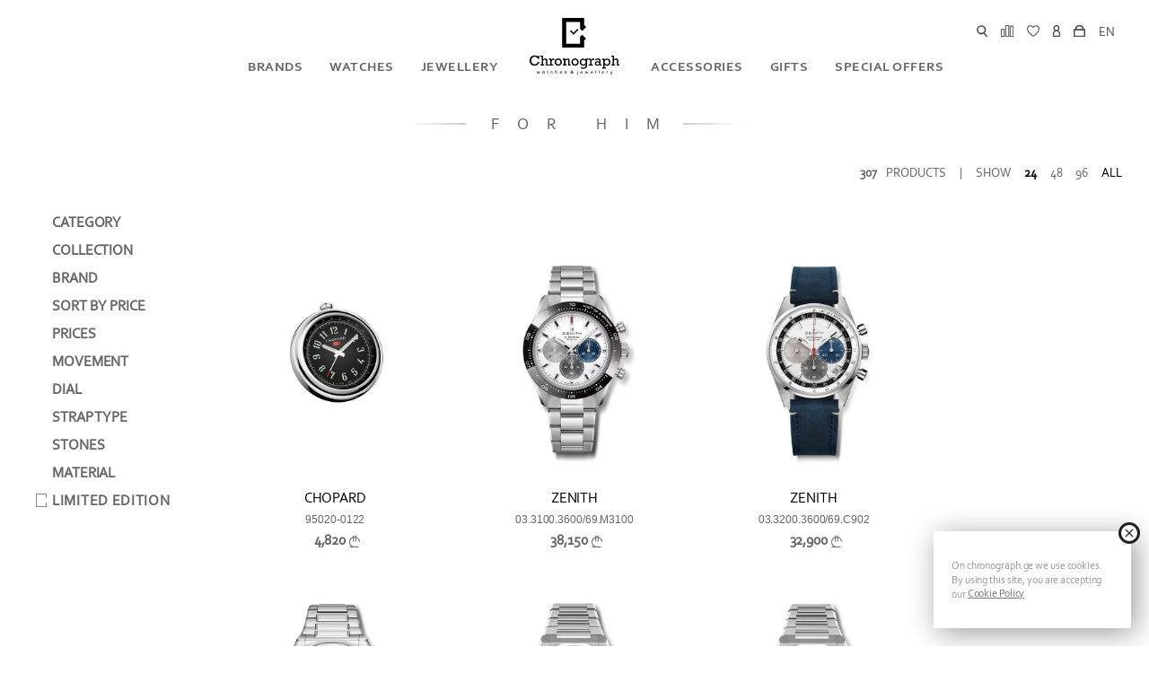

--- FILE ---
content_type: text/html; charset=UTF-8
request_url: https://chronograph.ge/en/for-him
body_size: 29309
content:
<!doctype html>
<!--[if lt IE 7]><html class="no-js lt-ie10 lt-ie9 lt-ie8 lt-ie7" lang="en"> <![endif]-->
<!--[if IE 7]><html class="no-js lt-ie10 lt-ie9 lt-ie8" lang="en"> <![endif]-->
<!--[if IE 8]><html class="no-js ie8 lt-ie10 lt-ie9" lang="en"> <![endif]-->
<!--[if IE 9 ]><html class="no-js ie9 lt-ie10"> <![endif]-->
<!--[if (gt IE 9)|!(IE)]><!--> <html class="no-js"> <!--<![endif]-->
<head>
 <meta charset="utf-8">
  <meta http-equiv="X-UA-Compatible" content="IE=edge,chrome=1">
	 
	 <!-- Google Tag Manager -->
	<script>(function(w,d,s,l,i){w[l]=w[l]||[];w[l].push({'gtm.start':
	new Date().getTime(),event:'gtm.js'});var f=d.getElementsByTagName(s)[0],
	j=d.createElement(s),dl=l!='dataLayer'?'&l='+l:'';j.async=true;j.src=
	'https://www.googletagmanager.com/gtm.js?id='+i+dl;f.parentNode.insertBefore(j,f);
	})(window,document,'script','dataLayer','GTM-5XM8ZQJ');</script>
	
	<!-- Google tag (gtag.js) -->
	<script async src="https://www.googletagmanager.com/gtag/js?id=UA-110073296-1"></script>
	<script>
	  window.dataLayer = window.dataLayer || [];
	  function gtag(){dataLayer.push(arguments);}
	  gtag('js', new Date());
	  gtag('config', 'UA-110073296-1');
	</script>
	
	<!-- Google tag (gtag.js) -->
	<script async src="https://www.googletagmanager.com/gtag/js?id=G-009PQ6VNZC"></script>
	<script>
	  window.dataLayer = window.dataLayer || [];
	  function gtag(){dataLayer.push(arguments);}
	  gtag('js', new Date());

	  gtag('config', 'G-009PQ6VNZC');
	</script>
		

    <title>Chronograph</title>
    <meta name="viewport" content="initial-scale=1.0,minimum-scale=1.0,maximum-scale=1.0,width=device-width,user-scalable=no"/>
	<meta property="fb:admins" content="" />
    <meta property="fb:app_id" content="1948591562025933" />
	<meta property="og:type" content="website" />
	<meta property="og:title" content="Chronograph" />
	<meta property="og:description" content="Chronograph" />
	<meta property="og:url" content="https://chronograph.ge/en/for-him" />
	<meta property="og:site_name" content="Chronograph" />
	<meta property="og:image" content="https://chronograph.ge/files/pages/6/04f810b9c85bb2e.png" />	
	<meta name="description" content="Chronograph" />	
	<meta name="keywords" content="Chronograph" />
    <meta name="SKYPE_TOOLBAR" content="SKYPE_TOOLBAR_PARSER_COMPATIBLE" />
	<link rel="apple-touch-icon-precomposed" sizes="144x144" href="https://chronograph.ge/public/img/apple-touch-icon-144-precomposed.png">
	<link rel="apple-touch-icon-precomposed" sizes="114x114" href="https://chronograph.ge/public/img/apple-touch-icon-114-precomposed.png">
	<link rel="apple-touch-icon-precomposed" sizes="72x72" href="https://chronograph.ge/public/img/apple-touch-icon-72-precomposed.png">
	<link rel="apple-touch-icon-precomposed" href="https://chronograph.ge/public/img/apple-touch-icon-57-precomposed.png">
	<link rel="shortcut icon" href="https://chronograph.ge/public/img/favicon.png">
	<link href="https://chronograph.ge/public/css/fonts_en.css" rel="stylesheet">
		<link href="https://chronograph.ge/public/css/style.css?v=123" rel="stylesheet">
	<link href="https://chronograph.ge/public/css/jquery.mCustomScrollbar.min.css" rel="stylesheet">
	<link href="https://chronograph.ge/public/css/device-detect_en.css?v=122" rel="stylesheet" type="text/css" />

	<script  type="text/javascript" src="https://www.youtube.com/iframe_api"></script>
	
	
	<script>
		var _globalURL="https://chronograph.ge/";
		var _globaFilelURL="https://chronograph.ge/";
		var _lang="en"; 
		var _allcategorys="All Categorys";
		var _allbrands="All Brands";
		var _all="All";
		var _allgender="Gender";
		var _alldials="Dial";
		var _allmaterials="All Materials";
		var _allstraps="Strap Type";
		var _allmovements="All Movements";
		var _allcollections="All Collections";
		var _gendersname=["All","Uni","Men","Women","Kids"];
		var _allprices="All Prices";
		var _t_registor_success="Thank you for getting registered. Now you can log in.";
		var _t_registor_success2="Your Sales Code";
		var _t_registor_error="There's a problem in your entered data. Please check your entered data."
		var _t_registor_captha_error="Wrong security code"
		var _loginError="Wrong data. Try Again Later";
		var _reserv_succ="Dear customer, in case of not receiving email confirmation about the reservation within 30 minutes, please do not hesitate to contact us.";
		var _reserv_ttl_g="RESERVED FOR YOU";
		var _reserv_ttl_a="SELECTED BY YOU";
		var _appoint_succ="Dear customer, the appointment will be taken in 2 hour, after confirmation. All the chosen items can be delivered to you by Chronograph sales consultant within 24 working hours. (11:00 am-08:00 pm) Dear Mr. Georgi, in case of not receiving email confirmation about the appointment within 30 minutes, please do not hesitate to contact us.";
		var _soldoutttl="Sold Out.";
		var _bag_added="Added";
		var _reg_pass_err="Password must be 8-16 characters and include at least 1 number and an uppercase letter.";
		var _reg_email_err="Email address already exist in our list. If you forgot your password then please try to restore.";
		var _reset_pass_succ="Your new password sent to your email.";
		var _item_remove="Remove";
		var _t_giftcard_error="Wrong gift card key"
		
		 window.fbAsyncInit = function() {
			FB.init({
			  appId      : '552773508430185',
			  xfbml      : true,
			  version    : 'v2.12'
			});
			//FB.AppEvents.logPageView();   
		  };

		  (function(d, s, id){
			 var js, fjs = d.getElementsByTagName(s)[0];
			 if (d.getElementById(id)) {return;}
			 js = d.createElement(s); js.id = id;
			 js.src = "https://connect.facebook.net/en_US/sdk.js";
			 fjs.parentNode.insertBefore(js, fjs);
		   }(document, 'script', 'facebook-jssdk'));
	</script>

</head>
<body id="content_body" class="body_for-him">

	<!-- Google Tag Manager (noscript) -->
	<noscript><iframe src="https://www.googletagmanager.com/ns.html?id=GTM-5XM8ZQJ"
	height="0" width="0" style="display:none;visibility:hidden"></iframe></noscript>
	<!-- End Google Tag Manager (noscript) -->


	<!-- Facebook Pixel Code -->
	<script>
		 !function(f,b,e,v,n,t,s)
		  {if(f.fbq)return;n=f.fbq=function(){n.callMethod?
		  n.callMethod.apply(n,arguments):n.queue.push(arguments)};
		  if(!f._fbq)f._fbq=n;n.push=n;n.loaded=!0;n.version='2.0';
		  n.queue=[];t=b.createElement(e);t.async=!0;
		  t.src=v;s=b.getElementsByTagName(e)[0];
		  s.parentNode.insertBefore(t,s)}(window, document,'script',
		  'https://connect.facebook.net/en_US/fbevents.js');
		  fbq('init', '932083846965574');
		  fbq('track', 'PageView');
	</script>
	<noscript><img height="1" width="1" style="display:none" src="https://www.facebook.com/tr?id=932083846965574&ev=PageView&noscript=1"/></noscript>
	<!-- End Facebook Pixel Code -->

	<div class="loader">
		<!--<div class="sk-circle"><div class="sk-circle1 sk-child"></div><div class="sk-circle2 sk-child"></div><div class="sk-circle3 sk-child"></div><div class="sk-circle4 sk-child"></div><div class="sk-circle5 sk-child"></div><div class="sk-circle6 sk-child"></div><div class="sk-circle7 sk-child"></div><div class="sk-circle8 sk-child"></div><div class="sk-circle9 sk-child"></div><div class="sk-circle10 sk-child"></div><div class="sk-circle11 sk-child"></div><div class="sk-circle12 sk-child"></div></div>-->
		<figure class="loader2"><div class="loader_it1"></div><div class="loader_it2"></div><div class="loader_it3"></div><div class="loader_it4"></div><div class="loader_it5"></div><div class="loader_it6"></div><div class="loader_it7"></div><div class="loader_it8"></div></figure>
		<!--<div class="clock"></div>-->
	</div>
	
	

	
	<div class="product_iner_popup mobile_search">
		<div class="product_iner_popup_close"></div>	
		<div class="product_iner_popup_content">
			<h2 class="product_iner_popup_ttl" style="text-transform:uppercase;padding: 22px 18px;">Search</h2>
			<svg version="1.1"  xmlns="https://www.w3.org/2000/svg" class="bag_popup_icon search_icon_mobile" xmlns:xlink="https://www.w3.org/1999/xlink" x="0px" y="0px" viewBox="-214.9 390.4 10.4 11.6"  xml:space="preserve"><path class="header_icon_path" d="M-205.2,401.2l-2.6-3.1c1.7-1.4,1.9-3.9,0.5-5.6c-1.4-1.7-3.9-1.9-5.6-0.5c-1.7,1.4-1.9,3.9-0.5,5.6	c1.3,1.6,3.6,1.9,5.3,0.8l2.7,3.1c0,0.1,0.1,0.1,0.2,0.1c0.1,0,0.1,0,0.2-0.1C-205.1,401.4-205.1,401.3-205.2,401.2z M-210.4,398.6	c-2,0-3.6-1.6-3.6-3.6s1.6-3.6,3.6-3.6c2,0,3.6,1.6,3.6,3.6C-206.8,396.9-208.4,398.5-210.4,398.6L-210.4,398.6z"/></svg>
			<form role="search"  action="https://chronograph.ge/en/search" method="get" id="searchform">
				<div style="padding:30px 20px"><input   class="inputbox_elem" name="q" type="search" id="searchtextmm" value=""  placeholder="type to search"/></div>
			</form>
		</div>	
	</div>	
	

	
	<div class="forall_action_overlay"></div>
	
	
		
		<div class="product_iner_popup mobile_account_popup">
			<div class="product_iner_popup_close"></div>
			<span class="account_close"><svg xmlns="https://www.w3.org/2000/svg" viewBox="0 0 64 64" enable-background="new 0 0 64 64" class="account_close__svg"><path class="account_close__svg_path" d="M28.941,31.786L0.613,60.114c-0.787,0.787-0.787,2.062,0,2.849c0.393,0.394,0.909,0.59,1.424,0.59   c0.516,0,1.031-0.196,1.424-0.59l28.541-28.541l28.541,28.541c0.394,0.394,0.909,0.59,1.424,0.59c0.515,0,1.031-0.196,1.424-0.59   c0.787-0.787,0.787-2.062,0-2.849L35.064,31.786L63.41,3.438c0.787-0.787,0.787-2.062,0-2.849c-0.787-0.786-2.062-0.786-2.848,0   L32.003,29.15L3.441,0.59c-0.787-0.786-2.061-0.786-2.848,0c-0.787,0.787-0.787,2.062,0,2.849L28.941,31.786z"/></svg></span>
			<div class="account_buttons">
				<div class="account_buttons_it"><a href="#" class="account_buttons_it_lin open_login" >LOG IN</a></div>
				<div class="account_buttons_it"><a href="#"  class="account_buttons_it_lin open_register" >CREATE ACCOUNT</a></div>
			</div>	
		</div>	
	
	
		<div class="acc_popup" id="login"> 
			<div class="pop_up_overlay"></div>
			<div class="acc_popup_form">
				<span class="account_close for_mobile"><svg xmlns="https://www.w3.org/2000/svg" viewBox="0 0 64 64" enable-background="new 0 0 64 64" class="account_close__svg"><path class="account_close__svg_path" d="M28.941,31.786L0.613,60.114c-0.787,0.787-0.787,2.062,0,2.849c0.393,0.394,0.909,0.59,1.424,0.59   c0.516,0,1.031-0.196,1.424-0.59l28.541-28.541l28.541,28.541c0.394,0.394,0.909,0.59,1.424,0.59c0.515,0,1.031-0.196,1.424-0.59   c0.787-0.787,0.787-2.062,0-2.849L35.064,31.786L63.41,3.438c0.787-0.787,0.787-2.062,0-2.849c-0.787-0.786-2.062-0.786-2.848,0   L32.003,29.15L3.441,0.59c-0.787-0.786-2.061-0.786-2.848,0c-0.787,0.787-0.787,2.062,0,2.849L28.941,31.786z"/></svg></span>
				<h1 class="accaoun_popup_ttl">LOG IN</h1>
				<h2 class="login_error_ttl"></h2>
				<div class="inputbox_path additm"><input  name="email" class="inputbox_elem" type="email" id="lemail" placeholder="E-mail *"/></div>
				<div class="inputbox_path additm"><input  name="password" class="inputbox_elem" type="password" id="password" placeholder="Password *"/></div>
				<div class="inputbox_path additm">
					<img  class="captchaimg">
					<input type="text" name="captcha" class="inputbox_elem inner_inputbox captchaunput" id="lcaptcha" placeholder="Enter Code*" maxlength="5" >
				</div>
				<div class="inputbox_path" style="text-align:center"><a href="#" class="forgot_pass">Have you forgotten your password?</a></div>
				<div class="inputbox_path"><a href="#" class="form_submit" id="login_submit" >LOG IN</a></div>
			</div>
		</div>
		
		
		
		<div class="acc_popup" id="forgott_pass"> 
			<div class="pop_up_overlay"></div>
			<div class="acc_popup_form">
				<span class="account_close for_mobile"><svg xmlns="https://www.w3.org/2000/svg" viewBox="0 0 64 64" enable-background="new 0 0 64 64" class="account_close__svg"><path class="account_close__svg_path" d="M28.941,31.786L0.613,60.114c-0.787,0.787-0.787,2.062,0,2.849c0.393,0.394,0.909,0.59,1.424,0.59   c0.516,0,1.031-0.196,1.424-0.59l28.541-28.541l28.541,28.541c0.394,0.394,0.909,0.59,1.424,0.59c0.515,0,1.031-0.196,1.424-0.59   c0.787-0.787,0.787-2.062,0-2.849L35.064,31.786L63.41,3.438c0.787-0.787,0.787-2.062,0-2.849c-0.787-0.786-2.062-0.786-2.848,0   L32.003,29.15L3.441,0.59c-0.787-0.786-2.061-0.786-2.848,0c-0.787,0.787-0.787,2.062,0,2.849L28.941,31.786z"/></svg></span>
				<h1 class="accaoun_popup_ttl">FORGOT PASSWORD?</h1>
				<h2 class="accaoun_popup_ttl_sub">If you forgot your password, enter your E-mail below. A prompt to change your password, as well as your registration data, will be sent to you via E-mail.</h2>
				<h2 class="login_error_ttl"></h2>
				<div class="inputbox_path additm"><input  name="email" class="inputbox_elem" type="email" id="femail" placeholder="E-mail *"/></div>
				<div class="inputbox_path additm">
					<img  class="captchaimg">
					<input type="text" name="captcha" class="inputbox_elem inner_inputbox captchaunput" id="fcaptcha" placeholder="Enter Code*" maxlength="5" >
				</div>
				<div class="inputbox_path"><a href="#"  class="form_submit" id="forgott_submit" >SEND</a></div>
			</div>
		</div>
		
		
		
		<div class="acc_popup" id="register"> 
			<div class="pop_up_overlay"></div>
			<div class="acc_popup_form">
				<span class="account_close for_mobile"><svg xmlns="https://www.w3.org/2000/svg" viewBox="0 0 64 64" enable-background="new 0 0 64 64" class="account_close__svg"><path class="account_close__svg_path" d="M28.941,31.786L0.613,60.114c-0.787,0.787-0.787,2.062,0,2.849c0.393,0.394,0.909,0.59,1.424,0.59   c0.516,0,1.031-0.196,1.424-0.59l28.541-28.541l28.541,28.541c0.394,0.394,0.909,0.59,1.424,0.59c0.515,0,1.031-0.196,1.424-0.59   c0.787-0.787,0.787-2.062,0-2.849L35.064,31.786L63.41,3.438c0.787-0.787,0.787-2.062,0-2.849c-0.787-0.786-2.062-0.786-2.848,0   L32.003,29.15L3.441,0.59c-0.787-0.786-2.061-0.786-2.848,0c-0.787,0.787-0.787,2.062,0,2.849L28.941,31.786z"/></svg></span>
				<h1 class="accaoun_popup_ttl">register</h1>
				<h2 class="accaoun_popup_ttl_sub">Account Information</h2>
				<h2 class="login_error_ttl"></h2>
				<div class="inputbox_path additm"><input  name="fname" class="inputbox_elem" type="text" id="fname" placeholder="First Name *"/></div>
				<div class="inputbox_path additm"><input  name="lname" class="inputbox_elem" type="text" id="lname" placeholder="Last Name *"/></div>
				<div class="inputbox_path additm">
					<select name="gender" class="inputbox_elem"  id="rgender" >
						<option value="0">Gender *</option> 
						<option value="1">Male</option> 
						<option value="2">Female</option> 
					</select>
				</div>
				<div class="inputbox_path additm">
					<span class="inputbox_path_label">Birth date *</span>
					<select name="birth_d" class="inputbox_elem"  id="rbirth_d" style="width: 20%;padding: 10px 3px;">
						<option value="0">Day</option> 
						<option value="1">1</option><option value="2">2</option><option value="3">3</option><option value="4">4</option><option value="5">5</option><option value="6">6</option><option value="7">7</option><option value="8">8</option><option value="9">9</option><option value="10">10</option><option value="11">11</option><option value="12">12</option><option value="13">13</option><option value="14">14</option><option value="15">15</option><option value="16">16</option><option value="17">17</option><option value="18">18</option><option value="19">19</option><option value="20">20</option><option value="21">21</option><option value="22">22</option><option value="23">23</option><option value="24">24</option><option value="25">25</option><option value="26">26</option><option value="27">27</option><option value="28">28</option><option value="29">29</option><option value="30">30</option><option value="31">31</option>					</select>
					<select name="birth_m" class="inputbox_elem"  id="rbirth_m" style="width: 20%;padding: 10px 3px;">
						<option value="0">Mon.</option> 
						<option value="1">1</option><option value="2">2</option><option value="3">3</option><option value="4">4</option><option value="5">5</option><option value="6">6</option><option value="7">7</option><option value="8">8</option><option value="9">9</option><option value="10">10</option><option value="11">11</option><option value="12">12</option>					</select>
					<select name="birth_y" class="inputbox_elem"  id="rbirth_y" style="width: 20%;padding: 10px 3px;">
						<option value="0">Year</option> 
						<option value="1920">1920</option><option value="1921">1921</option><option value="1922">1922</option><option value="1923">1923</option><option value="1924">1924</option><option value="1925">1925</option><option value="1926">1926</option><option value="1927">1927</option><option value="1928">1928</option><option value="1929">1929</option><option value="1930">1930</option><option value="1931">1931</option><option value="1932">1932</option><option value="1933">1933</option><option value="1934">1934</option><option value="1935">1935</option><option value="1936">1936</option><option value="1937">1937</option><option value="1938">1938</option><option value="1939">1939</option><option value="1940">1940</option><option value="1941">1941</option><option value="1942">1942</option><option value="1943">1943</option><option value="1944">1944</option><option value="1945">1945</option><option value="1946">1946</option><option value="1947">1947</option><option value="1948">1948</option><option value="1949">1949</option><option value="1950">1950</option><option value="1951">1951</option><option value="1952">1952</option><option value="1953">1953</option><option value="1954">1954</option><option value="1955">1955</option><option value="1956">1956</option><option value="1957">1957</option><option value="1958">1958</option><option value="1959">1959</option><option value="1960">1960</option><option value="1961">1961</option><option value="1962">1962</option><option value="1963">1963</option><option value="1964">1964</option><option value="1965">1965</option><option value="1966">1966</option><option value="1967">1967</option><option value="1968">1968</option><option value="1969">1969</option><option value="1970">1970</option><option value="1971">1971</option><option value="1972">1972</option><option value="1973">1973</option><option value="1974">1974</option><option value="1975">1975</option><option value="1976">1976</option><option value="1977">1977</option><option value="1978">1978</option><option value="1979">1979</option><option value="1980">1980</option><option value="1981">1981</option><option value="1982">1982</option><option value="1983">1983</option><option value="1984">1984</option><option value="1985">1985</option><option value="1986">1986</option><option value="1987">1987</option><option value="1988">1988</option><option value="1989">1989</option><option value="1990">1990</option><option value="1991">1991</option><option value="1992">1992</option><option value="1993">1993</option><option value="1994">1994</option><option value="1995">1995</option><option value="1996">1996</option><option value="1997">1997</option><option value="1998">1998</option><option value="1999">1999</option><option value="2000">2000</option><option value="2001">2001</option><option value="2002">2002</option><option value="2003">2003</option><option value="2004">2004</option><option value="2005">2005</option><option value="2006">2006</option><option value="2007">2007</option><option value="2008">2008</option><option value="2009">2009</option><option value="2010">2010</option><option value="2011">2011</option><option value="2012">2012</option><option value="2013">2013</option><option value="2014">2014</option><option value="2015">2015</option><option value="2016">2016</option><option value="2017">2017</option><option value="2018">2018</option><option value="2019">2019</option><option value="2020">2020</option>					</select>
				</div>
				<div class="inputbox_path additm"><input  name="email" class="inputbox_elem" type="email" id="remail" placeholder="E-mail *"/></div>
				<div class="inputbox_path additm"><input  name="phone" class="inputbox_elem" type="text" id="rphone" placeholder="PHONE *"/></div>
				<div class="inputbox_path" style="padding:10px"><input  name="address" class="inputbox_elem" type="text" id="raddress" placeholder="Address"/></div>
				<div class="inputbox_path additm"><input  name="password1" class="inputbox_elem" type="password" id="password1" placeholder="Password *"/><i class="inputbox_elem_rem">Must be 8 or more characters.</i></div>
				<div class="inputbox_path additm"><input  name="password2" class="inputbox_elem" type="password" id="password2" placeholder="Repeat Password *"/><i class="inputbox_elem_rem">Must be 8 or more characters.</i></div>
				<div class="formdelimiter"></div>
				<div class="inputbox_path"><a href="#" class="inputbox_elem_checkbox checked" id="rsubscr" ><i></i>Yes, I'd like to receive emails about exclusive sales and more</a></div>
				<div class="inputbox_path">
					<img  class="captchaimg">
					<input type="text" name="captcha" class="inputbox_elem inner_inputbox captchaunput" id="rcaptcha" placeholder="Enter Code*" maxlength="5" >
				</div>
				<div class="inputbox_path"><a href="#"  class="form_submit" id="register_submit" >CREATE ACCOUNT</a></div>
			</div>
		</div>
		
		
		
	
	<header class="header">
		<div class="header_content">
		
			<ul class="header_icons">
					<li>
						<a href="#" class="header_search_button eaicons" title="Search" class="eaicons">
							<svg version="1.1"  xmlns="https://www.w3.org/2000/svg" class="header_icon1" xmlns:xlink="https://www.w3.org/1999/xlink" x="0px" y="0px" viewBox="-214.9 390.4 10.4 11.6"  xml:space="preserve"><path class="header_icon_path" d="M-205.2,401.2l-2.6-3.1c1.7-1.4,1.9-3.9,0.5-5.6c-1.4-1.7-3.9-1.9-5.6-0.5c-1.7,1.4-1.9,3.9-0.5,5.6	c1.3,1.6,3.6,1.9,5.3,0.8l2.7,3.1c0,0.1,0.1,0.1,0.2,0.1c0.1,0,0.1,0,0.2-0.1C-205.1,401.4-205.1,401.3-205.2,401.2z M-210.4,398.6	c-2,0-3.6-1.6-3.6-3.6s1.6-3.6,3.6-3.6c2,0,3.6,1.6,3.6,3.6C-206.8,396.9-208.4,398.5-210.4,398.6L-210.4,398.6z"/></svg>
							<svg xmlns="https://www.w3.org/2000/svg" viewBox="0 0 64 64" enable-background="new 0 0 64 64" class="sub_close__svg"><path class="sub_close__svg_path" d="M28.941,31.786L0.613,60.114c-0.787,0.787-0.787,2.062,0,2.849c0.393,0.394,0.909,0.59,1.424,0.59   c0.516,0,1.031-0.196,1.424-0.59l28.541-28.541l28.541,28.541c0.394,0.394,0.909,0.59,1.424,0.59c0.515,0,1.031-0.196,1.424-0.59   c0.787-0.787,0.787-2.062,0-2.849L35.064,31.786L63.41,3.438c0.787-0.787,0.787-2.062,0-2.849c-0.787-0.786-2.062-0.786-2.848,0   L32.003,29.15L3.441,0.59c-0.787-0.786-2.061-0.786-2.848,0c-0.787,0.787-0.787,2.062,0,2.849L28.941,31.786z"/></svg>
						</a>	
						<div class="header_search" id="header_search"> 
							<form role="search"  action="https://chronograph.ge/en/search" method="get">
								<a href="#" class="search_button" title="Search"><svg version="1.1"  xmlns="https://www.w3.org/2000/svg" class="search_button_svg" xmlns:xlink="https://www.w3.org/1999/xlink" x="0px" y="0px" viewBox="-214.9 390.4 10.4 11.6"  xml:space="preserve"><path class="header_icon_path header_icon1_path" d="M-205.2,401.2l-2.6-3.1c1.7-1.4,1.9-3.9,0.5-5.6c-1.4-1.7-3.9-1.9-5.6-0.5c-1.7,1.4-1.9,3.9-0.5,5.6	c1.3,1.6,3.6,1.9,5.3,0.8l2.7,3.1c0,0.1,0.1,0.1,0.2,0.1c0.1,0,0.1,0,0.2-0.1C-205.1,401.4-205.1,401.3-205.2,401.2z M-210.4,398.6	c-2,0-3.6-1.6-3.6-3.6s1.6-3.6,3.6-3.6c2,0,3.6,1.6,3.6,3.6C-206.8,396.9-208.4,398.5-210.4,398.6L-210.4,398.6z"/></svg></a>
								<input value="" name="q" type="search" id="header_searchtext" placeholder=""/>
							</form>
						</div>
					</li>
					<li class="">
						<a href="https://chronograph.ge/en/compare-products" title="Compare Products" class="eaicons comparing_link_kont">
							<svg version="1.1"  class="header_icon2" xmlns="https://www.w3.org/2000/svg" xmlns:xlink="https://www.w3.org/1999/xlink" x="0px" y="0px" viewBox="-185.3 390 14.1 12.3" xml:space="preserve"><rect x="-174.9" y="391.1" class="header_icon_path header_icon2_path" width="3.4" height="10.9"/><rect x="-184.9" y="394.5" class="header_icon_path header_icon2_path" width="3.4" height="7.4"/><rect x="-179.9" y="390.4" class="header_icon_path header_icon2_path" width="3.4" height="11.6"/></svg>
						</a>
					</li>
					<li class="">
						<a href="https://chronograph.ge/en/wishlist" title="Wishlist" class="eaicons wishlist_link_kont">
							<svg version="1.1"  class="header_icon3" xmlns="https://www.w3.org/2000/svg" xmlns:xlink="https://www.w3.org/1999/xlink" x="0px" y="0px" viewBox="-150.9 390 12.8 12.3"  xml:space="preserve"><path class="header_icon_path header_icon3_path" d="M-138.7,393.6c0.1,4.1-5.1,7.6-5.8,8.1c-0.7-0.5-5.9-4-5.8-8.1c-0.1-1.3,0.8-2.5,2.2-2.9c0.2,0,0.4-0.1,0.6-0.1	c1.2,0,2.2,0.7,2.8,1.7c0,0.1,0.1,0.1,0.2,0.1c0.1,0,0.2,0,0.2-0.1c0.7-1.2,2.1-1.9,3.5-1.6C-139.5,391-138.6,392.2-138.7,393.6z"/></svg>
						</a>
					</li>
					
											<li class="account_menu_hed">
							<a  href="#"   title="Account" class="eaicons account_dopdown"><svg version="1.1"  class="header_icon4" xmlns="https://www.w3.org/2000/svg" xmlns:xlink="https://www.w3.org/1999/xlink" x="0px" y="0px"	 viewBox="-117.6 390.2 7.7 11.8"  xml:space="preserve"><path class="header_icon_path header_icon4_path" d="M-117.1,401.6h6.6c0.1,0,0.2-0.1,0.2-0.2c0,0,0,0,0,0v-2.3c0-1.5-1-2.9-2.5-3.3c1.4-0.6,2.1-2.1,1.5-3.5	c-0.6-1.4-2.1-2.1-3.5-1.5s-2.1,2.1-1.5,3.5c0.3,0.7,0.8,1.2,1.5,1.5c-0.7,0.2-1.3,0.6-1.7,1.2c-0.5,0.6-0.7,1.3-0.7,2.1v2.3	C-117.3,401.5-117.2,401.6-117.1,401.6C-117.1,401.6-117.1,401.6-117.1,401.6z M-116.9,401.3v-2.1c-0.1-1.7,1.2-3.2,3-3.3	c1.7-0.1,3.2,1.2,3.3,3c0,0.1,0,0.2,0,0.4v2.1L-116.9,401.3z M-113.8,395.7c-1.3,0-2.4-1.1-2.4-2.4c0-1.3,1.1-2.4,2.4-2.4	c1.3,0,2.4,1.1,2.4,2.4c0,0,0,0,0,0C-111.5,394.7-112.5,395.7-113.8,395.7z"/></svg></a>
							<div class="header_menu_account logedinacc" id="header_menu_account">
								<a href="#" class="top_menu_acc_itm open_login" >LOG IN</a>
								<a href="#" class="top_menu_acc_itm open_register" >CREATE ACCOUNT</a>
							</div>
						</li>
							
					
					<li class=""><a href="https://chronograph.ge/en/bag"  title="Your Bag" class="eaicons bag_link_kont"><svg version="1.1" class="header_icon5" xmlns="https://www.w3.org/2000/svg" xmlns:xlink="https://www.w3.org/1999/xlink" x="0px" y="0px"	 viewBox="-89.6 389.9 11.7 12.1"  xml:space="preserve"><path class="header_icon_path header_icon5_path" d="M-78.4,394.4h-1.5v-1.2c0-1.6-1.7-3-3.8-3s-3.8,1.3-3.8,3v1.2H-89c-0.1,0-0.3,0.1-0.3,0.2v6.9	c0,0.1,0.1,0.2,0.3,0.2c0,0,0,0,0,0h10.6c0.1,0,0.3-0.1,0.3-0.2v-6.8C-78.1,394.5-78.3,394.4-78.4,394.4z M-78.7,394.9v6.4h-10v-6.4	H-78.7z M-80.5,394.4H-87v-1.2c0-1.4,1.5-2.5,3.3-2.5s3.3,1.1,3.3,2.5V394.4z"/></svg></a></li>
					
					<li>
						<div   class="header_menu_lang_current" title="Language">
							<span class="header_menu_lang_txt">En</span>
							<div class="header_menu_lang" id="header_menu_lang">
								<a style="" href="https://chronograph.ge/ge/for-him" >Ge</a>
								<a style="" href="https://chronograph.ge/ru/for-him" >Ру</a>
								<a style="display:none" href="https://chronograph.ge/en/for-him" >En</a>
							</div>
						</div>
					</li>
			</ul>
			
			
			<a href="https://chronograph.ge/en/" class="header_logo"><img src="https://chronograph.ge/public/img/chronograph_logo.svg"  title="Chronograph" /></a>
			
			<ul class="header_menu menu_left">
				<li class=""><a href="https://chronograph.ge/en/brands">BRANDS</a><i class="circle"></i></li>
				<li class="menuitmcategory1 "><a href="https://chronograph.ge/en/watches">Watches</a><i class="circle"></i></li>
				<li class="menuitmcategory2 "><a href="https://chronograph.ge/en/jewellery">Jewellery</a><i class="circle"></i></li>
				<!--<li class="menuitmcategory3 "><a href="https://chronograph.ge/en/accessories">Accessories</a><i class="circle"></i></li>-->
			</ul>
			
			<ul class="header_menu menu_right">
				<li class=""><a href="https://chronograph.ge/en/accessories">Accessories</a><i class="circle"></i></li>
				<li class=""><a href="https://chronograph.ge/en/gifts">GIFTS</a><i class="circle"></i></li>
				<li class=""><a href="https://chronograph.ge/en/special-offers">SPECIAL OFFERS</a><i class="circle"></i></li>
				<!--<li class=""><a href="https://chronograph.ge/en/news">NEWS</a><i class="circle"></i></li>
				<li class=""><a href="https://chronograph.ge/en/shop-social">#MYCHRONOGRAPHGE</a><i class="circle"></i></li>-->
			</ul>
			
		</div>	
	</header>
	
	<section class="header_fixed">
		<a href="https://chronograph.ge/en/" class="header_fixed_logo"><img src="https://chronograph.ge/public/img/chronograph_logo.svg"  title="Chronograph" /></a>
		<ul class="header_fixed_menu">
			<li class=""><a href="https://chronograph.ge/en/brands">BRANDS</a><i class="circle"></i></li>
			<li class="menuitmcategory1 "><a href="https://chronograph.ge/en/watches">Watches</a><i class="circle"></i></li>
			<li class="menuitmcategory2 "><a href="https://chronograph.ge/en/jewellery">Jewellery</a><i class="circle"></i></li>
			<li class="menuitmcategory3 "><a href="https://chronograph.ge/en/accessories">Accessories</a><i class="circle"></i></li>
			<li class=""><a href="https://chronograph.ge/en/gifts">GIFTS</a><i class="circle"></i></li>
			<li class=""><a href="https://chronograph.ge/en/special-offers">SPECIAL OFFERS</a><i class="circle"></i></li>
			<!--<li class=""><a href="https://chronograph.ge/en/news">NEWS</a><i class="circle"></i></li>
			<li class=""><a href="https://chronograph.ge/en/shop-social">#MYCHRONOGRAPHGE</a><i class="circle"></i></li>-->
		</ul>
		
		<ul class="header_icons fixedm">
				<li>
					<a href="#" class="header_search_button header_search_button_fixed eaicons" title="Search" class="eaicons">
						<svg version="1.1"  xmlns="https://www.w3.org/2000/svg" class="header_icon1" xmlns:xlink="https://www.w3.org/1999/xlink" x="0px" y="0px" viewBox="-214.9 390.4 10.4 11.6"  xml:space="preserve"><path class="header_icon_path" d="M-205.2,401.2l-2.6-3.1c1.7-1.4,1.9-3.9,0.5-5.6c-1.4-1.7-3.9-1.9-5.6-0.5c-1.7,1.4-1.9,3.9-0.5,5.6	c1.3,1.6,3.6,1.9,5.3,0.8l2.7,3.1c0,0.1,0.1,0.1,0.2,0.1c0.1,0,0.1,0,0.2-0.1C-205.1,401.4-205.1,401.3-205.2,401.2z M-210.4,398.6	c-2,0-3.6-1.6-3.6-3.6s1.6-3.6,3.6-3.6c2,0,3.6,1.6,3.6,3.6C-206.8,396.9-208.4,398.5-210.4,398.6L-210.4,398.6z"/></svg>
						<svg xmlns="https://www.w3.org/2000/svg" viewBox="0 0 64 64" enable-background="new 0 0 64 64" class="sub_close__svg"><path class="sub_close__svg_path" d="M28.941,31.786L0.613,60.114c-0.787,0.787-0.787,2.062,0,2.849c0.393,0.394,0.909,0.59,1.424,0.59   c0.516,0,1.031-0.196,1.424-0.59l28.541-28.541l28.541,28.541c0.394,0.394,0.909,0.59,1.424,0.59c0.515,0,1.031-0.196,1.424-0.59   c0.787-0.787,0.787-2.062,0-2.849L35.064,31.786L63.41,3.438c0.787-0.787,0.787-2.062,0-2.849c-0.787-0.786-2.062-0.786-2.848,0   L32.003,29.15L3.441,0.59c-0.787-0.786-2.061-0.786-2.848,0c-0.787,0.787-0.787,2.062,0,2.849L28.941,31.786z"/></svg>
					</a>	
					<div class="header_search header_search_fixed"  id="header_search2"> 
						<form role="search"  action="https://chronograph.ge/en/search" method="get">
							<a href="#" class="search_button" title="Search"><svg version="1.1"  xmlns="https://www.w3.org/2000/svg" class="search_button_svg" xmlns:xlink="https://www.w3.org/1999/xlink" x="0px" y="0px" viewBox="-214.9 390.4 10.4 11.6"  xml:space="preserve"><path class="header_icon_path header_icon1_path" d="M-205.2,401.2l-2.6-3.1c1.7-1.4,1.9-3.9,0.5-5.6c-1.4-1.7-3.9-1.9-5.6-0.5c-1.7,1.4-1.9,3.9-0.5,5.6	c1.3,1.6,3.6,1.9,5.3,0.8l2.7,3.1c0,0.1,0.1,0.1,0.2,0.1c0.1,0,0.1,0,0.2-0.1C-205.1,401.4-205.1,401.3-205.2,401.2z M-210.4,398.6	c-2,0-3.6-1.6-3.6-3.6s1.6-3.6,3.6-3.6c2,0,3.6,1.6,3.6,3.6C-206.8,396.9-208.4,398.5-210.4,398.6L-210.4,398.6z"/></svg></a>
							<input value="" name="q" type="search" id="header_searchtext_fixed" placeholder=""/>
						</form>
					</div>
				</li>
				<li class="">
					<a href="https://chronograph.ge/en/compare-products" title="Compare Products" class="eaicons comparing_link_kont">
						<svg version="1.1"  class="header_icon2" xmlns="https://www.w3.org/2000/svg" xmlns:xlink="https://www.w3.org/1999/xlink" x="0px" y="0px" viewBox="-185.3 390 14.1 12.3" xml:space="preserve"><rect x="-174.9" y="391.1" class="header_icon_path header_icon2_path" width="3.4" height="10.9"/><rect x="-184.9" y="394.5" class="header_icon_path header_icon2_path" width="3.4" height="7.4"/><rect x="-179.9" y="390.4" class="header_icon_path header_icon2_path" width="3.4" height="11.6"/></svg>
					</a>
				</li>
				<li class="">
					<a href="https://chronograph.ge/en/wishlist" title="Wishlist" class="eaicons wishlist_link_kont">
						<svg version="1.1"  class="header_icon3" xmlns="https://www.w3.org/2000/svg" xmlns:xlink="https://www.w3.org/1999/xlink" x="0px" y="0px" viewBox="-150.9 390 12.8 12.3"  xml:space="preserve"><path class="header_icon_path header_icon3_path" d="M-138.7,393.6c0.1,4.1-5.1,7.6-5.8,8.1c-0.7-0.5-5.9-4-5.8-8.1c-0.1-1.3,0.8-2.5,2.2-2.9c0.2,0,0.4-0.1,0.6-0.1	c1.2,0,2.2,0.7,2.8,1.7c0,0.1,0.1,0.1,0.2,0.1c0.1,0,0.2,0,0.2-0.1c0.7-1.2,2.1-1.9,3.5-1.6C-139.5,391-138.6,392.2-138.7,393.6z"/></svg>
					</a>
				</li>
				
									<li class="account_menu_hed">
						<a  href="#"   title="Account" class="eaicons account_dopdown"><svg version="1.1"  class="header_icon4" xmlns="https://www.w3.org/2000/svg" xmlns:xlink="https://www.w3.org/1999/xlink" x="0px" y="0px"	 viewBox="-117.6 390.2 7.7 11.8"  xml:space="preserve"><path class="header_icon_path header_icon4_path" d="M-117.1,401.6h6.6c0.1,0,0.2-0.1,0.2-0.2c0,0,0,0,0,0v-2.3c0-1.5-1-2.9-2.5-3.3c1.4-0.6,2.1-2.1,1.5-3.5	c-0.6-1.4-2.1-2.1-3.5-1.5s-2.1,2.1-1.5,3.5c0.3,0.7,0.8,1.2,1.5,1.5c-0.7,0.2-1.3,0.6-1.7,1.2c-0.5,0.6-0.7,1.3-0.7,2.1v2.3	C-117.3,401.5-117.2,401.6-117.1,401.6C-117.1,401.6-117.1,401.6-117.1,401.6z M-116.9,401.3v-2.1c-0.1-1.7,1.2-3.2,3-3.3	c1.7-0.1,3.2,1.2,3.3,3c0,0.1,0,0.2,0,0.4v2.1L-116.9,401.3z M-113.8,395.7c-1.3,0-2.4-1.1-2.4-2.4c0-1.3,1.1-2.4,2.4-2.4	c1.3,0,2.4,1.1,2.4,2.4c0,0,0,0,0,0C-111.5,394.7-112.5,395.7-113.8,395.7z"/></svg></a>
						<div class="header_menu_account logedinacc" id="header_menu_account2">
							<a href="#" class="top_menu_acc_itm open_login" >LOG IN</a>
							<a href="#" class="top_menu_acc_itm open_register" >CREATE ACCOUNT</a>
						</div>
					</li>
						
				<li class=""><a href="https://chronograph.ge/en/bag"  title="Your Bag"  class="eaicons bag_link_kont" ><svg version="1.1" class="header_icon5" xmlns="https://www.w3.org/2000/svg" xmlns:xlink="https://www.w3.org/1999/xlink" x="0px" y="0px"	 viewBox="-89.6 389.9 11.7 12.1"  xml:space="preserve"><path class="header_icon_path header_icon5_path" d="M-78.4,394.4h-1.5v-1.2c0-1.6-1.7-3-3.8-3s-3.8,1.3-3.8,3v1.2H-89c-0.1,0-0.3,0.1-0.3,0.2v6.9	c0,0.1,0.1,0.2,0.3,0.2c0,0,0,0,0,0h10.6c0.1,0,0.3-0.1,0.3-0.2v-6.8C-78.1,394.5-78.3,394.4-78.4,394.4z M-78.7,394.9v6.4h-10v-6.4	H-78.7z M-80.5,394.4H-87v-1.2c0-1.4,1.5-2.5,3.3-2.5s3.3,1.1,3.3,2.5V394.4z"/></svg></a></li>
				<li>
					<div class="header_menu_lang_current header_menu_lang_current_fixed" title="Language">
						<span class="header_menu_lang_txt">En</span>
						<div class="header_menu_lang header_menu_lang_fixed" id="header_menu_lang2">
							<a style="" href="https://chronograph.ge/ge/for-him" >Ge</a>
							<a style="" href="https://chronograph.ge/ru/for-him" >Ру</a>
							<a style="display:none" href="https://chronograph.ge/en/for-him" >En</a>
						</div>
					</div>

				</li>
		</ul>
	</section>
	
	
	<section class="header_fixed_mobile">
		<button class="menu-button">Open Menu</button>
		<a  href="#" class="mobile_search_link" ><svg xmlns="https://www.w3.org/2000/svg" viewBox="0 0 22 26" enable-background="new 0 0 22 26" class="icn6 footer-search__svg"><path class="footer-search__svg-path"  d="M 20.85 25.25L 15.35 17.45Q 13.05 19.15 10.05 19.15 6.3 19.15 3.65 16.5 1 13.85 1 10.05 1 6.3 3.65 3.65 6.3 1 10.05 1 13.85 1 16.5 3.65 19.15 6.3 19.15 10.05 19.15 13.85 16.5 16.5 15.95 17 15.35 17.45"/></svg></a>
		<a href="https://chronograph.ge/en/" class="header_fixed_mobile_logo"><img src="https://chronograph.ge/public/img/chronograph_logo.svg"  title="Chronograph" /></a>
		<div class="mobile_menu_icons">
			<a href="https://chronograph.ge/en/compare-products" class="mobile_menu_icon"><span class="comparing_link_kont"></span><svg version="1.1"  class="header_icon2" xmlns="https://www.w3.org/2000/svg" xmlns:xlink="https://www.w3.org/1999/xlink" x="0px" y="0px" viewBox="-185.3 390 14.1 12.3" xml:space="preserve"><rect x="-174.9" y="391.1" class="header_icon_path header_icon2_path" width="3.4" height="10.9"/><rect x="-184.9" y="394.5" class="header_icon_path header_icon2_path" width="3.4" height="7.4"/><rect x="-179.9" y="390.4" class="header_icon_path header_icon2_path" width="3.4" height="11.6"/></svg></a>
			<a href="https://chronograph.ge/en/wishlist" class="mobile_menu_icon"><span class="wishlist_link_kont"></span><svg version="1.1"  class="header_icon3" xmlns="https://www.w3.org/2000/svg" xmlns:xlink="https://www.w3.org/1999/xlink" x="0px" y="0px" viewBox="-150.9 390 12.8 12.3"  xml:space="preserve"><path class="header_icon_path header_icon3_path" d="M-138.7,393.6c0.1,4.1-5.1,7.6-5.8,8.1c-0.7-0.5-5.9-4-5.8-8.1c-0.1-1.3,0.8-2.5,2.2-2.9c0.2,0,0.4-0.1,0.6-0.1	c1.2,0,2.2,0.7,2.8,1.7c0,0.1,0.1,0.1,0.2,0.1c0.1,0,0.2,0,0.2-0.1c0.7-1.2,2.1-1.9,3.5-1.6C-139.5,391-138.6,392.2-138.7,393.6z"/></svg></a>
			<a href="#" class="mobile_menu_icon mobile_menu_icon_account"><svg version="1.1"  class="header_icon4" xmlns="https://www.w3.org/2000/svg" xmlns:xlink="https://www.w3.org/1999/xlink" x="0px" y="0px"	 viewBox="-117.6 390.2 7.7 11.8"  xml:space="preserve"><path class="header_icon_path header_icon4_path" d="M-117.1,401.6h6.6c0.1,0,0.2-0.1,0.2-0.2c0,0,0,0,0,0v-2.3c0-1.5-1-2.9-2.5-3.3c1.4-0.6,2.1-2.1,1.5-3.5	c-0.6-1.4-2.1-2.1-3.5-1.5s-2.1,2.1-1.5,3.5c0.3,0.7,0.8,1.2,1.5,1.5c-0.7,0.2-1.3,0.6-1.7,1.2c-0.5,0.6-0.7,1.3-0.7,2.1v2.3	C-117.3,401.5-117.2,401.6-117.1,401.6C-117.1,401.6-117.1,401.6-117.1,401.6z M-116.9,401.3v-2.1c-0.1-1.7,1.2-3.2,3-3.3	c1.7-0.1,3.2,1.2,3.3,3c0,0.1,0,0.2,0,0.4v2.1L-116.9,401.3z M-113.8,395.7c-1.3,0-2.4-1.1-2.4-2.4c0-1.3,1.1-2.4,2.4-2.4	c1.3,0,2.4,1.1,2.4,2.4c0,0,0,0,0,0C-111.5,394.7-112.5,395.7-113.8,395.7z"/></svg></a>
			<a href="https://chronograph.ge/en/bag" class="mobile_menu_icon"><span class="bag_link_kont"></span><svg version="1.1" class="header_icon5" xmlns="https://www.w3.org/2000/svg" xmlns:xlink="https://www.w3.org/1999/xlink" x="0px" y="0px"	 viewBox="-89.6 389.9 11.7 12.1"  xml:space="preserve"><path class="header_icon_path header_icon5_path" d="M-78.4,394.4h-1.5v-1.2c0-1.6-1.7-3-3.8-3s-3.8,1.3-3.8,3v1.2H-89c-0.1,0-0.3,0.1-0.3,0.2v6.9	c0,0.1,0.1,0.2,0.3,0.2c0,0,0,0,0,0h10.6c0.1,0,0.3-0.1,0.3-0.2v-6.8C-78.1,394.5-78.3,394.4-78.4,394.4z M-78.7,394.9v6.4h-10v-6.4	H-78.7z M-80.5,394.4H-87v-1.2c0-1.4,1.5-2.5,3.3-2.5s3.3,1.1,3.3,2.5V394.4z"/></svg></a>
		</div>
	</section>

	

	<section class="mobile_side">
		<ul class="header_fixed_menu languageitems">
			<li class="current"><a  href="https://chronograph.ge/en/for-him">En</a><i class="circle"></i></li>
			<li class=""><a  href="https://chronograph.ge/ru/for-him">Ру</a><i class="circle"></i></li>
			<li class=""><a  href="https://chronograph.ge/ge/for-him">Ge</a><i class="circle"></i></li>
		</ul>
		<ul class="header_fixed_menu mobile_menu_items">
			<li class=""><a href="https://chronograph.ge/en/brands">BRANDS</a></li>
			<li class=""><a href="https://chronograph.ge/en/watches">Watches</a></li>
			<li class=""><a href="https://chronograph.ge/en/jewellery">Jewellery</a></li>
			<li class=""><a href="https://chronograph.ge/en/accessories">Accessories</a></li>
			<li class=""><a href="https://chronograph.ge/en/gifts">GIFTS</a></li>
			<li class=""><a href="https://chronograph.ge/en/special-offers">SPECIAL OFFERS</a></li>
			<li class=""><a  href="https://chronograph.ge/en/news" >NEWS</a></li>
			<!--<li class=""><a  href="https://chronograph.ge/en/projects" >Our Projects</a></li>-->
			<!--<li class=""><a  href="https://chronograph.ge/en/shop-social">#MYCHRONOGRAPHGE</a></li>-->
		</ul>
	</section>
	<div class="mobile_side_overlay"></div>
	
	
	

	<section  class="filter_page" >

	<div class="filter_content">
	
		<div class="filter_content_close_mobile"></div>	
		
		<div class="filter_content_stiky">
		
			<h2 class="filter_mobile_ttl for_mobile">Filters<a href="#" class="filter_mobile_close"></a></h2>
			
			<div class="filter_scroll_for_mobile">
				
				<div class="filter_content_row filter_content_type ">
					<span class="filter_items_ttl">Category</span>
					<div class="filter_accardion">
						<div class="filter_content_scroll"><div class="filter_content_elelemnts"></div></div>	
						<div class="filter_content_row_mask"></div>
					</div>		
				</div>	
				
				<div class="filter_content_row filter_content_collection ">
					<span class="filter_items_ttl">Collection</span>
					<div class="filter_accardion">
						<div class="filter_content_scroll"><div class="filter_content_elelemnts"></div></div>	
						<div class="filter_content_row_mask"></div>
					</div>		
				</div>	
				
				<div class="filter_content_row filter_content_brand ">
					<span class="filter_items_ttl">BRAND</span>
					<div class="filter_accardion">
						<div class="filter_content_scroll"><div class="filter_content_elelemnts"></div></div>	
						<div class="filter_content_row_mask"></div>
					</div>
				</div>	
				
			
				<div class="filter_content_row ">
					<span class="filter_items_ttl">Sort by price</span>
					<div class="filter_accardion">
						<div class="filter_content_margin_left filter_content_elelemnts">
							<a href="#" class="sorting_itm_link" id="sorting_itm1" data-value="1">Low to high</a>
							<a href="#" class="sorting_itm_link" id="sorting_itm2" data-value="2">High to low</a>
						</div>
					</div>	
				</div>
				

				<div class="filter_content_row filter_content_price ">
					<span class="filter_items_ttl">Prices</span>
					<div class="filter_accardion">
						<div class="filter_content_scroll"><div class="filter_content_elelemnts"></div></div>	
						<div class="filter_content_row_mask"></div>
					</div>	
				</div>	
				


				
					<div class="filter_content_row filter_content_movement ">
						<span class="filter_items_ttl">Movement</span>
						<div class="filter_accardion">
							<div class="filter_content_scroll"><div class="filter_content_elelemnts"></div></div>	
							<div class="filter_content_row_mask"></div>
						</div>		
					</div>	
			
				
					<div class="filter_content_row filter_content_dial ">
						<span class="filter_items_ttl">Dial</span>
						<div class="filter_accardion">
							<div class="filter_content_scroll" ><div class="filter_content_elelemnts"></div></div>	
							<div class="filter_content_row_mask"></div>
						</div>	
					</div>
					
					
					<div class="filter_content_row filter_content_strap ">
						<span class="filter_items_ttl">Strap Type</span>
						<div class="filter_accardion">
							<div class="filter_content_scroll"><div class="filter_content_elelemnts"></div></div>	
							<div class="filter_content_row_mask"></div>
						</div>	
					</div>
					
					<div class="filter_content_row filter_content_caseback ">
						<span class="filter_items_ttl">Case Back</span>
						<div class="filter_accardion">
							<div class="filter_content_scroll"><div class="filter_content_elelemnts"></div></div>	
							<div class="filter_content_row_mask"></div>
						</div>	
					</div>
				

				<div class="filter_content_row filter_content_stones ">
					<span class="filter_items_ttl">Stones</span>
					<div class="filter_accardion">
						<div class="filter_content_scroll"><div class="filter_content_elelemnts"></div></div>	
						<div class="filter_content_row_mask"></div>
					</div>	
				</div>
	 
	 
				<div class="filter_content_row filter_content_material ">
					<span class="filter_items_ttl">Material</span>
					<div class="filter_accardion">
						<div class="filter_content_scroll"><div class="filter_content_elelemnts"></div></div>	
						<div class="filter_content_row_mask"></div>
					</div>	
				</div>

			
				<div class="filter_content_row">
					<a href="#" class="filter_itm_checkbox" data-filter="limitation" data-value="1">Limited Edition</a>
				</div>
			</div>
			
			<div class="for_mobile_btn">
				<button class="filter_content_apply">Apply</button>
			</div>
			
		</div>
	</div>
		
	
	<h1 class="page_top_title_big"><i class="ttl_line1"></i><span class="ttl_text">For Him</span><i class="ttl_line2"></i></h1>
	

	
	
	<div class="paginationcont_top">
		<button class="filter_content_mmobile_open">Filters</button>
		<span class="prdsquantity fordesktoponly"></span><span class="subttll fordesktoponly">Products</span><span class="subttll fordesktoponly">|</span><span class="subttll">Show</span>
		<a href="#" class="showlistnum showlistnum24 current" data-id="24">24</a>
		<a href="#" class="showlistnum showlistnum48" data-id="48">48</a>
		<a href="#" class="showlistnum showlistnum96" data-id="96">96</a>
		<a href="#" class="showlistnum showlistnum0" data-id="0">All</a>
	</div>
	
	<ul class="products_list" data-category="0" data-type="0">
					<li class="products_list_itm pr_hide pr_bgunset filt_hide ptype18" 
					data-typeid="18" data-typename="Clocks" 				
					data-brandid="11" data-brandname="Chopard" 
					data-materialid="3"   data-materialname="Stainless Steel" 
					data-movementid=""  data-movementname="" 
					data-dialid=""  data-dialname="" 
					data-strapid=""  data-strapname="" 
					data-gender="1"  
					data-limitation="0"  
					data-new="0"	
					data-other="0"	
					data-price="4820"  
					data-collection="Classic Racing" 
					data-casebackid=""  data-casebackname="" 
					data-stones="" 
					>
					<a href="https://chronograph.ge/en/product/95020-0122" class="products_list_itm_link" data-img="https://chronograph.ge/files/products/00-00010504_1.jpg"><img class="products_list_itm_mask" src="[data-uri]" /></a>
					<h2 class="products_list_itm_brand">Chopard</h2>
					<p class="products_list_itm_ref">95020-0122</p>		
					<p class="products_list_itm_price">		
													<span class="products_list_itm_price2">4,820 <svg xmlns="https://www.w3.org/2000/svg" viewBox="0 0 169.1 198.4" enable-background="new 0 0 169.1 198.4" class="dram_icon__svg"><path class="dram_icon" d="M85,28.3c3.6,0,7.1,0.2,10.6,0.7V14.2L109.8,0v32c30.8,9.4,54.2,35.8,59.2,68.2l-13.2,13.2 c0-30.4-19.2-56.3-46.1-66.4v52.2l-14.2,14.2V43.3c-3.5-0.5-7-0.8-10.6-0.8c-3.6,0-7.2,0.3-10.6,0.8v55.9l-14.2,14.2V47 C33.3,57,14.2,83,14.2,113.4c0,39.1,31.7,70.9,70.9,70.9l70.9,0l-14.2,14.2H85H0l14.2-14.2H38C15.1,169,0,143,0,113.4 C0,75,25.4,42.6,60.2,32V14.2L74.4,0v29C77.9,28.6,81.4,28.3,85,28.3z"/></svg></span>
											</p>	
				</li>
							<li class="products_list_itm pr_hide pr_bgunset filt_hide ptype82" 
					data-typeid="82" data-typename="Wristwatches" 				
					data-brandid="17" data-brandname="Zenith" 
					data-materialid="1038"   data-materialname="Steel & Ceram" 
					data-movementid="18"  data-movementname="El Primero" 
					data-dialid="181"  data-dialname="White matte with three different applied coloured counters" 
					data-strapid="59"  data-strapname="Stainless Steel" 
					data-gender="1"  
					data-limitation="0"  
					data-new="0"	
					data-other="0"	
					data-price="38150"  
					data-collection="Chronomaster" 
					data-casebackid=""  data-casebackname="" 
					data-stones="" 
					>
					<a href="https://chronograph.ge/en/product/03-3100-3600-69-m3100" class="products_list_itm_link" data-img="https://chronograph.ge/files/products/00-00013339_1.jpg"><img class="products_list_itm_mask" src="[data-uri]" /></a>
					<h2 class="products_list_itm_brand">Zenith</h2>
					<p class="products_list_itm_ref">03.3100.3600/69.M3100</p>		
					<p class="products_list_itm_price">		
													<span class="products_list_itm_price2">38,150 <svg xmlns="https://www.w3.org/2000/svg" viewBox="0 0 169.1 198.4" enable-background="new 0 0 169.1 198.4" class="dram_icon__svg"><path class="dram_icon" d="M85,28.3c3.6,0,7.1,0.2,10.6,0.7V14.2L109.8,0v32c30.8,9.4,54.2,35.8,59.2,68.2l-13.2,13.2 c0-30.4-19.2-56.3-46.1-66.4v52.2l-14.2,14.2V43.3c-3.5-0.5-7-0.8-10.6-0.8c-3.6,0-7.2,0.3-10.6,0.8v55.9l-14.2,14.2V47 C33.3,57,14.2,83,14.2,113.4c0,39.1,31.7,70.9,70.9,70.9l70.9,0l-14.2,14.2H85H0l14.2-14.2H38C15.1,169,0,143,0,113.4 C0,75,25.4,42.6,60.2,32V14.2L74.4,0v29C77.9,28.6,81.4,28.3,85,28.3z"/></svg></span>
											</p>	
				</li>
							<li class="products_list_itm pr_hide pr_bgunset filt_hide ptype82" 
					data-typeid="82" data-typename="Wristwatches" 				
					data-brandid="17" data-brandname="Zenith" 
					data-materialid="3"   data-materialname="Stainless Steel" 
					data-movementid="18"  data-movementname="El Primero" 
					data-dialid="588"  data-dialname="White matte with three different-coloured counters" 
					data-strapid="502"  data-strapname="Blue &#34;Nubuck&#34; calfskin leather" 
					data-gender="1"  
					data-limitation="0"  
					data-new="1"	
					data-other="0"	
					data-price="32900"  
					data-collection="Chronomaster" 
					data-casebackid=""  data-casebackname="" 
					data-stones="" 
					>
					<a href="https://chronograph.ge/en/product/03-3200-3600-69-c902" class="products_list_itm_link" data-img="https://chronograph.ge/files/products/00-00015200_1.jpg"><img class="products_list_itm_mask" src="[data-uri]" /></a>
					<h2 class="products_list_itm_brand">Zenith</h2>
					<p class="products_list_itm_ref">03.3200.3600/69.C902</p>		
					<p class="products_list_itm_price">		
													<span class="products_list_itm_price2">32,900 <svg xmlns="https://www.w3.org/2000/svg" viewBox="0 0 169.1 198.4" enable-background="new 0 0 169.1 198.4" class="dram_icon__svg"><path class="dram_icon" d="M85,28.3c3.6,0,7.1,0.2,10.6,0.7V14.2L109.8,0v32c30.8,9.4,54.2,35.8,59.2,68.2l-13.2,13.2 c0-30.4-19.2-56.3-46.1-66.4v52.2l-14.2,14.2V43.3c-3.5-0.5-7-0.8-10.6-0.8c-3.6,0-7.2,0.3-10.6,0.8v55.9l-14.2,14.2V47 C33.3,57,14.2,83,14.2,113.4c0,39.1,31.7,70.9,70.9,70.9l70.9,0l-14.2,14.2H85H0l14.2-14.2H38C15.1,169,0,143,0,113.4 C0,75,25.4,42.6,60.2,32V14.2L74.4,0v29C77.9,28.6,81.4,28.3,85,28.3z"/></svg></span>
											</p>	
				</li>
							<li class="products_list_itm pr_hide pr_bgunset filt_hide ptype82" 
					data-typeid="82" data-typename="Wristwatches" 				
					data-brandid="17" data-brandname="Zenith" 
					data-materialid="3"   data-materialname="Stainless Steel" 
					data-movementid="18"  data-movementname="El Primero" 
					data-dialid="399"  data-dialname="Mirror Tinted sapphire with three silver-coloured counters" 
					data-strapid="59"  data-strapname="Stainless Steel" 
					data-gender="1"  
					data-limitation="0"  
					data-new="0"	
					data-other="0"	
					data-price="90650"  
					data-collection="Defy" 
					data-casebackid=""  data-casebackname="" 
					data-stones="" 
					>
					<a href="https://chronograph.ge/en/product/03-9102-9004-90-i001" class="products_list_itm_link" data-img="https://chronograph.ge/files/products/00-00013171_1.jpg"><img class="products_list_itm_mask" src="[data-uri]" /></a>
					<h2 class="products_list_itm_brand">Zenith</h2>
					<p class="products_list_itm_ref">03.9102.9004/90.I001</p>		
					<p class="products_list_itm_price">		
													<span class="products_list_itm_price2">90,650 <svg xmlns="https://www.w3.org/2000/svg" viewBox="0 0 169.1 198.4" enable-background="new 0 0 169.1 198.4" class="dram_icon__svg"><path class="dram_icon" d="M85,28.3c3.6,0,7.1,0.2,10.6,0.7V14.2L109.8,0v32c30.8,9.4,54.2,35.8,59.2,68.2l-13.2,13.2 c0-30.4-19.2-56.3-46.1-66.4v52.2l-14.2,14.2V43.3c-3.5-0.5-7-0.8-10.6-0.8c-3.6,0-7.2,0.3-10.6,0.8v55.9l-14.2,14.2V47 C33.3,57,14.2,83,14.2,113.4c0,39.1,31.7,70.9,70.9,70.9l70.9,0l-14.2,14.2H85H0l14.2-14.2H38C15.1,169,0,143,0,113.4 C0,75,25.4,42.6,60.2,32V14.2L74.4,0v29C77.9,28.6,81.4,28.3,85,28.3z"/></svg></span>
											</p>	
				</li>
							<li class="products_list_itm pr_hide pr_bgunset filt_hide ptype82" 
					data-typeid="82" data-typename="Wristwatches" 				
					data-brandid="17" data-brandname="Zenith" 
					data-materialid="3"   data-materialname="Stainless Steel" 
					data-movementid="18"  data-movementname="El Primero" 
					data-dialid="183"  data-dialname="silver-toned sunburst-patterned" 
					data-strapid="59"  data-strapname="Stainless Steel" 
					data-gender="1"  
					data-limitation="0"  
					data-new="0"	
					data-other="0"	
					data-price="31150"  
					data-collection="Defy" 
					data-casebackid=""  data-casebackname="" 
					data-stones="" 
					>
					<a href="https://chronograph.ge/en/product/03-9300-3620-01-i001" class="products_list_itm_link" data-img="https://chronograph.ge/files/products/00-00010783_1.jpg"><img class="products_list_itm_mask" src="[data-uri]" /></a>
					<h2 class="products_list_itm_brand">Zenith</h2>
					<p class="products_list_itm_ref">03.9300.3620/01.I001</p>		
					<p class="products_list_itm_price">		
													<span class="products_list_itm_price2">31,150 <svg xmlns="https://www.w3.org/2000/svg" viewBox="0 0 169.1 198.4" enable-background="new 0 0 169.1 198.4" class="dram_icon__svg"><path class="dram_icon" d="M85,28.3c3.6,0,7.1,0.2,10.6,0.7V14.2L109.8,0v32c30.8,9.4,54.2,35.8,59.2,68.2l-13.2,13.2 c0-30.4-19.2-56.3-46.1-66.4v52.2l-14.2,14.2V43.3c-3.5-0.5-7-0.8-10.6-0.8c-3.6,0-7.2,0.3-10.6,0.8v55.9l-14.2,14.2V47 C33.3,57,14.2,83,14.2,113.4c0,39.1,31.7,70.9,70.9,70.9l70.9,0l-14.2,14.2H85H0l14.2-14.2H38C15.1,169,0,143,0,113.4 C0,75,25.4,42.6,60.2,32V14.2L74.4,0v29C77.9,28.6,81.4,28.3,85,28.3z"/></svg></span>
											</p>	
				</li>
							<li class="products_list_itm pr_hide pr_bgunset filt_hide ptype82" 
					data-typeid="82" data-typename="Wristwatches" 				
					data-brandid="17" data-brandname="Zenith" 
					data-materialid="3"   data-materialname="Stainless Steel" 
					data-movementid="18"  data-movementname="El Primero" 
					data-dialid="34"  data-dialname="Openworked" 
					data-strapid="59"  data-strapname="Stainless Steel" 
					data-gender="1"  
					data-limitation="0"  
					data-new="0"	
					data-other="0"	
					data-price="38150"  
					data-collection="Defy" 
					data-casebackid=""  data-casebackname="" 
					data-stones="" 
					>
					<a href="https://chronograph.ge/en/product/03-9300-3620-78-i001" class="products_list_itm_link" data-img="https://chronograph.ge/files/products/00-00011934_1.jpg"><img class="products_list_itm_mask" src="[data-uri]" /></a>
					<h2 class="products_list_itm_brand">Zenith</h2>
					<p class="products_list_itm_ref">03.9300.3620/78.I001</p>		
					<p class="products_list_itm_price">		
													<span class="products_list_itm_price2">38,150 <svg xmlns="https://www.w3.org/2000/svg" viewBox="0 0 169.1 198.4" enable-background="new 0 0 169.1 198.4" class="dram_icon__svg"><path class="dram_icon" d="M85,28.3c3.6,0,7.1,0.2,10.6,0.7V14.2L109.8,0v32c30.8,9.4,54.2,35.8,59.2,68.2l-13.2,13.2 c0-30.4-19.2-56.3-46.1-66.4v52.2l-14.2,14.2V43.3c-3.5-0.5-7-0.8-10.6-0.8c-3.6,0-7.2,0.3-10.6,0.8v55.9l-14.2,14.2V47 C33.3,57,14.2,83,14.2,113.4c0,39.1,31.7,70.9,70.9,70.9l70.9,0l-14.2,14.2H85H0l14.2-14.2H38C15.1,169,0,143,0,113.4 C0,75,25.4,42.6,60.2,32V14.2L74.4,0v29C77.9,28.6,81.4,28.3,85,28.3z"/></svg></span>
											</p>	
				</li>
							<li class="products_list_itm pr_hide pr_bgunset filt_hide ptype82" 
					data-typeid="82" data-typename="Wristwatches" 				
					data-brandid="17" data-brandname="Zenith" 
					data-materialid="3"   data-materialname="Stainless Steel" 
					data-movementid="18"  data-movementname="El Primero" 
					data-dialid="200"  data-dialname="Black-toned sunray-patterned" 
					data-strapid="59"  data-strapname="Stainless Steel" 
					data-gender="1"  
					data-limitation="0"  
					data-new="0"	
					data-other="0"	
					data-price="46200"  
					data-collection="Defy" 
					data-casebackid=""  data-casebackname="" 
					data-stones="" 
					>
					<a href="https://chronograph.ge/en/product/03-9500-3600-21-i001" class="products_list_itm_link" data-img="https://chronograph.ge/files/products/00-00013560_1.jpg"><img class="products_list_itm_mask" src="[data-uri]" /></a>
					<h2 class="products_list_itm_brand">Zenith</h2>
					<p class="products_list_itm_ref">03.9500.3600/21.I001</p>		
					<p class="products_list_itm_price">		
													<span class="products_list_itm_price2">46,200 <svg xmlns="https://www.w3.org/2000/svg" viewBox="0 0 169.1 198.4" enable-background="new 0 0 169.1 198.4" class="dram_icon__svg"><path class="dram_icon" d="M85,28.3c3.6,0,7.1,0.2,10.6,0.7V14.2L109.8,0v32c30.8,9.4,54.2,35.8,59.2,68.2l-13.2,13.2 c0-30.4-19.2-56.3-46.1-66.4v52.2l-14.2,14.2V43.3c-3.5-0.5-7-0.8-10.6-0.8c-3.6,0-7.2,0.3-10.6,0.8v55.9l-14.2,14.2V47 C33.3,57,14.2,83,14.2,113.4c0,39.1,31.7,70.9,70.9,70.9l70.9,0l-14.2,14.2H85H0l14.2-14.2H38C15.1,169,0,143,0,113.4 C0,75,25.4,42.6,60.2,32V14.2L74.4,0v29C77.9,28.6,81.4,28.3,85,28.3z"/></svg></span>
											</p>	
				</li>
							<li class="products_list_itm pr_hide pr_bgunset filt_hide ptype82" 
					data-typeid="82" data-typename="Wristwatches" 				
					data-brandid="39" data-brandname="Omega" 
					data-materialid="3"   data-materialname="Stainless Steel" 
					data-movementid="14"  data-movementname="Self-winding" 
					data-dialid="91"  data-dialname="Grey" 
					data-strapid="59"  data-strapname="Stainless Steel" 
					data-gender="1"  
					data-limitation="0"  
					data-new="0"	
					data-other="0"	
					data-price="36160"  
					data-collection="Constellation" 
					data-casebackid=""  data-casebackname="" 
					data-stones="" 
					>
					<a href="https://chronograph.ge/en/product/13130412199001" class="products_list_itm_link" data-img="https://chronograph.ge/files/products/00-00013556_1.jpg"><img class="products_list_itm_mask" src="[data-uri]" /></a>
					<h2 class="products_list_itm_brand">Omega</h2>
					<p class="products_list_itm_ref">13130412199001</p>		
					<p class="products_list_itm_price">		
													<span class="products_list_itm_price2">36,160 <svg xmlns="https://www.w3.org/2000/svg" viewBox="0 0 169.1 198.4" enable-background="new 0 0 169.1 198.4" class="dram_icon__svg"><path class="dram_icon" d="M85,28.3c3.6,0,7.1,0.2,10.6,0.7V14.2L109.8,0v32c30.8,9.4,54.2,35.8,59.2,68.2l-13.2,13.2 c0-30.4-19.2-56.3-46.1-66.4v52.2l-14.2,14.2V43.3c-3.5-0.5-7-0.8-10.6-0.8c-3.6,0-7.2,0.3-10.6,0.8v55.9l-14.2,14.2V47 C33.3,57,14.2,83,14.2,113.4c0,39.1,31.7,70.9,70.9,70.9l70.9,0l-14.2,14.2H85H0l14.2-14.2H38C15.1,169,0,143,0,113.4 C0,75,25.4,42.6,60.2,32V14.2L74.4,0v29C77.9,28.6,81.4,28.3,85,28.3z"/></svg></span>
											</p>	
				</li>
							<li class="products_list_itm pr_hide pr_bgunset filt_hide ptype82" 
					data-typeid="82" data-typename="Wristwatches" 				
					data-brandid="39" data-brandname="Omega" 
					data-materialid="3"   data-materialname="Stainless Steel" 
					data-movementid="14"  data-movementname="Self-winding" 
					data-dialid="98"  data-dialname="Green" 
					data-strapid="59"  data-strapname="Stainless Steel" 
					data-gender="1"  
					data-limitation="0"  
					data-new="0"	
					data-other="0"	
					data-price="36160"  
					data-collection="Constellation" 
					data-casebackid=""  data-casebackname="" 
					data-stones="" 
					>
					<a href="https://chronograph.ge/en/product/13130412199002" class="products_list_itm_link" data-img="https://chronograph.ge/files/products/00-00013557_1.jpg"><img class="products_list_itm_mask" src="[data-uri]" /></a>
					<h2 class="products_list_itm_brand">Omega</h2>
					<p class="products_list_itm_ref">13130412199002</p>		
					<p class="products_list_itm_price">		
													<span class="products_list_itm_price2">36,160 <svg xmlns="https://www.w3.org/2000/svg" viewBox="0 0 169.1 198.4" enable-background="new 0 0 169.1 198.4" class="dram_icon__svg"><path class="dram_icon" d="M85,28.3c3.6,0,7.1,0.2,10.6,0.7V14.2L109.8,0v32c30.8,9.4,54.2,35.8,59.2,68.2l-13.2,13.2 c0-30.4-19.2-56.3-46.1-66.4v52.2l-14.2,14.2V43.3c-3.5-0.5-7-0.8-10.6-0.8c-3.6,0-7.2,0.3-10.6,0.8v55.9l-14.2,14.2V47 C33.3,57,14.2,83,14.2,113.4c0,39.1,31.7,70.9,70.9,70.9l70.9,0l-14.2,14.2H85H0l14.2-14.2H38C15.1,169,0,143,0,113.4 C0,75,25.4,42.6,60.2,32V14.2L74.4,0v29C77.9,28.6,81.4,28.3,85,28.3z"/></svg></span>
											</p>	
				</li>
							<li class="products_list_itm pr_hide pr_bgunset filt_hide ptype82" 
					data-typeid="82" data-typename="Wristwatches" 				
					data-brandid="11" data-brandname="Chopard" 
					data-materialid="3"   data-materialname="Stainless Steel" 
					data-movementid="9"  data-movementname="Self-winding mechanical" 
					data-dialid="379"  data-dialname="In a silver color obtained by galvanic treatment" 
					data-strapid="2"  data-strapname="Leather" 
					data-gender="1"  
					data-limitation="1"  
					data-new="0"	
					data-other="0"	
					data-price="32270"  
					data-collection="Mille Miglia" 
					data-casebackid=""  data-casebackname="" 
					data-stones="" 
					>
					<a href="https://chronograph.ge/en/product/168571-3010" class="products_list_itm_link" data-img="https://chronograph.ge/files/products/00-00012905_1.jpg"><img class="products_list_itm_mask" src="[data-uri]" /></a>
					<h2 class="products_list_itm_brand">Chopard</h2>
					<p class="products_list_itm_ref">168571-3010</p>		
					<p class="products_list_itm_price">		
													<span class="products_list_itm_price2">32,270 <svg xmlns="https://www.w3.org/2000/svg" viewBox="0 0 169.1 198.4" enable-background="new 0 0 169.1 198.4" class="dram_icon__svg"><path class="dram_icon" d="M85,28.3c3.6,0,7.1,0.2,10.6,0.7V14.2L109.8,0v32c30.8,9.4,54.2,35.8,59.2,68.2l-13.2,13.2 c0-30.4-19.2-56.3-46.1-66.4v52.2l-14.2,14.2V43.3c-3.5-0.5-7-0.8-10.6-0.8c-3.6,0-7.2,0.3-10.6,0.8v55.9l-14.2,14.2V47 C33.3,57,14.2,83,14.2,113.4c0,39.1,31.7,70.9,70.9,70.9l70.9,0l-14.2,14.2H85H0l14.2-14.2H38C15.1,169,0,143,0,113.4 C0,75,25.4,42.6,60.2,32V14.2L74.4,0v29C77.9,28.6,81.4,28.3,85,28.3z"/></svg></span>
											</p>	
				</li>
							<li class="products_list_itm pr_hide pr_bgunset filt_hide ptype82" 
					data-typeid="82" data-typename="Wristwatches" 				
					data-brandid="11" data-brandname="Chopard" 
					data-materialid="3"   data-materialname="Stainless Steel" 
					data-movementid="1"  data-movementname="Automatic" 
					data-dialid="98"  data-dialname="Green" 
					data-strapid="96"  data-strapname="Calfskin Leather" 
					data-gender="1"  
					data-limitation="0"  
					data-new="0"	
					data-other="0"	
					data-price="36060"  
					data-collection="Mille Miglia" 
					data-casebackid=""  data-casebackname="" 
					data-stones="" 
					>
					<a href="https://chronograph.ge/en/product/168619-3004" class="products_list_itm_link" data-img="https://chronograph.ge/files/products/00-00014175_1.jpg"><img class="products_list_itm_mask" src="[data-uri]" /></a>
					<h2 class="products_list_itm_brand">Chopard</h2>
					<p class="products_list_itm_ref">168619-3004</p>		
					<p class="products_list_itm_price">		
													<span class="products_list_itm_price2">36,060 <svg xmlns="https://www.w3.org/2000/svg" viewBox="0 0 169.1 198.4" enable-background="new 0 0 169.1 198.4" class="dram_icon__svg"><path class="dram_icon" d="M85,28.3c3.6,0,7.1,0.2,10.6,0.7V14.2L109.8,0v32c30.8,9.4,54.2,35.8,59.2,68.2l-13.2,13.2 c0-30.4-19.2-56.3-46.1-66.4v52.2l-14.2,14.2V43.3c-3.5-0.5-7-0.8-10.6-0.8c-3.6,0-7.2,0.3-10.6,0.8v55.9l-14.2,14.2V47 C33.3,57,14.2,83,14.2,113.4c0,39.1,31.7,70.9,70.9,70.9l70.9,0l-14.2,14.2H85H0l14.2-14.2H38C15.1,169,0,143,0,113.4 C0,75,25.4,42.6,60.2,32V14.2L74.4,0v29C77.9,28.6,81.4,28.3,85,28.3z"/></svg></span>
											</p>	
				</li>
							<li class="products_list_itm pr_hide pr_bgunset filt_hide ptype82" 
					data-typeid="82" data-typename="Wristwatches" 				
					data-brandid="11" data-brandname="Chopard" 
					data-materialid="1597"   data-materialname="Lucent Steel™" 
					data-movementid="9"  data-movementname="Self-winding mechanical" 
					data-dialid="569"  data-dialname="Two-tone &#34;La Gara&#34; dial" 
					data-strapid="96"  data-strapname="Calfskin Leather" 
					data-gender="1"  
					data-limitation="0"  
					data-new="0"	
					data-other="0"	
					data-price="36060"  
					data-collection="Mille Miglia" 
					data-casebackid=""  data-casebackname="" 
					data-stones="" 
					>
					<a href="https://chronograph.ge/en/product/168619-3005" class="products_list_itm_link" data-img="https://chronograph.ge/files/products/00-00015071_1.jpg"><img class="products_list_itm_mask" src="[data-uri]" /></a>
					<h2 class="products_list_itm_brand">Chopard</h2>
					<p class="products_list_itm_ref">168619-3005</p>		
					<p class="products_list_itm_price">		
													<span class="products_list_itm_price2">36,060 <svg xmlns="https://www.w3.org/2000/svg" viewBox="0 0 169.1 198.4" enable-background="new 0 0 169.1 198.4" class="dram_icon__svg"><path class="dram_icon" d="M85,28.3c3.6,0,7.1,0.2,10.6,0.7V14.2L109.8,0v32c30.8,9.4,54.2,35.8,59.2,68.2l-13.2,13.2 c0-30.4-19.2-56.3-46.1-66.4v52.2l-14.2,14.2V43.3c-3.5-0.5-7-0.8-10.6-0.8c-3.6,0-7.2,0.3-10.6,0.8v55.9l-14.2,14.2V47 C33.3,57,14.2,83,14.2,113.4c0,39.1,31.7,70.9,70.9,70.9l70.9,0l-14.2,14.2H85H0l14.2-14.2H38C15.1,169,0,143,0,113.4 C0,75,25.4,42.6,60.2,32V14.2L74.4,0v29C77.9,28.6,81.4,28.3,85,28.3z"/></svg></span>
											</p>	
				</li>
							<li class="products_list_itm pr_hide pr_bgunset filt_hide ptype82" 
					data-typeid="82" data-typename="Wristwatches" 				
					data-brandid="11" data-brandname="Chopard" 
					data-materialid="1039"   data-materialname="Stainless Steel, 18k Yellow Gold" 
					data-movementid="9"  data-movementname="Self-winding mechanical" 
					data-dialid="390"  data-dialname="Lacquered &#34;Grigio-Blu&#34; blue color, circular satin-brushed finish" 
					data-strapid="96"  data-strapname="Calfskin Leather" 
					data-gender="1"  
					data-limitation="0"  
					data-new="0"	
					data-other="0"	
					data-price="43550"  
					data-collection="Mille Miglia" 
					data-casebackid=""  data-casebackname="" 
					data-stones="" 
					>
					<a href="https://chronograph.ge/en/product/168619-4001" class="products_list_itm_link" data-img="https://chronograph.ge/files/products/00-00013134_1.jpg"><img class="products_list_itm_mask" src="[data-uri]" /></a>
					<h2 class="products_list_itm_brand">Chopard</h2>
					<p class="products_list_itm_ref">168619-4001</p>		
					<p class="products_list_itm_price">		
													<span class="products_list_itm_price2">43,550 <svg xmlns="https://www.w3.org/2000/svg" viewBox="0 0 169.1 198.4" enable-background="new 0 0 169.1 198.4" class="dram_icon__svg"><path class="dram_icon" d="M85,28.3c3.6,0,7.1,0.2,10.6,0.7V14.2L109.8,0v32c30.8,9.4,54.2,35.8,59.2,68.2l-13.2,13.2 c0-30.4-19.2-56.3-46.1-66.4v52.2l-14.2,14.2V43.3c-3.5-0.5-7-0.8-10.6-0.8c-3.6,0-7.2,0.3-10.6,0.8v55.9l-14.2,14.2V47 C33.3,57,14.2,83,14.2,113.4c0,39.1,31.7,70.9,70.9,70.9l70.9,0l-14.2,14.2H85H0l14.2-14.2H38C15.1,169,0,143,0,113.4 C0,75,25.4,42.6,60.2,32V14.2L74.4,0v29C77.9,28.6,81.4,28.3,85,28.3z"/></svg></span>
											</p>	
				</li>
							<li class="products_list_itm pr_hide pr_bgunset filt_hide ptype82" 
					data-typeid="82" data-typename="Wristwatches" 				
					data-brandid="9" data-brandname="Breguet" 
					data-materialid="379"   data-materialname="Steel" 
					data-movementid="14"  data-movementname="Self-winding" 
					data-dialid="5"  data-dialname="Black" 
					data-strapid="2"  data-strapname="Leather" 
					data-gender="1"  
					data-limitation="0"  
					data-new="0"	
					data-other="0"	
					data-price="63450"  
					data-collection="Type XX - XXI - XXII " 
					data-casebackid=""  data-casebackname="" 
					data-stones="" 
					>
					<a href="https://chronograph.ge/en/product/2067st923wu" class="products_list_itm_link" data-img="https://chronograph.ge/files/products/00-00012290_1.jpg"><img class="products_list_itm_mask" src="[data-uri]" /></a>
					<h2 class="products_list_itm_brand">Breguet</h2>
					<p class="products_list_itm_ref">2067ST923WU</p>		
					<p class="products_list_itm_price">		
													<span class="products_list_itm_price2">63,450 <svg xmlns="https://www.w3.org/2000/svg" viewBox="0 0 169.1 198.4" enable-background="new 0 0 169.1 198.4" class="dram_icon__svg"><path class="dram_icon" d="M85,28.3c3.6,0,7.1,0.2,10.6,0.7V14.2L109.8,0v32c30.8,9.4,54.2,35.8,59.2,68.2l-13.2,13.2 c0-30.4-19.2-56.3-46.1-66.4v52.2l-14.2,14.2V43.3c-3.5-0.5-7-0.8-10.6-0.8c-3.6,0-7.2,0.3-10.6,0.8v55.9l-14.2,14.2V47 C33.3,57,14.2,83,14.2,113.4c0,39.1,31.7,70.9,70.9,70.9l70.9,0l-14.2,14.2H85H0l14.2-14.2H38C15.1,169,0,143,0,113.4 C0,75,25.4,42.6,60.2,32V14.2L74.4,0v29C77.9,28.6,81.4,28.3,85,28.3z"/></svg></span>
											</p>	
				</li>
							<li class="products_list_itm pr_hide pr_bgunset filt_hide ptype82" 
					data-typeid="82" data-typename="Wristwatches" 				
					data-brandid="39" data-brandname="Omega" 
					data-materialid="3"   data-materialname="Stainless Steel" 
					data-movementid="14"  data-movementname="Self-winding" 
					data-dialid="91"  data-dialname="Grey" 
					data-strapid="59"  data-strapname="Stainless Steel" 
					data-gender="1"  
					data-limitation="0"  
					data-new="0"	
					data-other="0"	
					data-price="24250"  
					data-collection="Seamaster" 
					data-casebackid=""  data-casebackname="" 
					data-stones="" 
					>
					<a href="https://chronograph.ge/en/product/21030422006002" class="products_list_itm_link" data-img="https://chronograph.ge/files/products/00-00014658_1.jpg"><img class="products_list_itm_mask" src="[data-uri]" /></a>
					<h2 class="products_list_itm_brand">Omega</h2>
					<p class="products_list_itm_ref">21030422006002</p>		
					<p class="products_list_itm_price">		
													<span class="products_list_itm_price2">24,250 <svg xmlns="https://www.w3.org/2000/svg" viewBox="0 0 169.1 198.4" enable-background="new 0 0 169.1 198.4" class="dram_icon__svg"><path class="dram_icon" d="M85,28.3c3.6,0,7.1,0.2,10.6,0.7V14.2L109.8,0v32c30.8,9.4,54.2,35.8,59.2,68.2l-13.2,13.2 c0-30.4-19.2-56.3-46.1-66.4v52.2l-14.2,14.2V43.3c-3.5-0.5-7-0.8-10.6-0.8c-3.6,0-7.2,0.3-10.6,0.8v55.9l-14.2,14.2V47 C33.3,57,14.2,83,14.2,113.4c0,39.1,31.7,70.9,70.9,70.9l70.9,0l-14.2,14.2H85H0l14.2-14.2H38C15.1,169,0,143,0,113.4 C0,75,25.4,42.6,60.2,32V14.2L74.4,0v29C77.9,28.6,81.4,28.3,85,28.3z"/></svg></span>
											</p>	
				</li>
							<li class="products_list_itm pr_hide pr_bgunset filt_hide ptype82" 
					data-typeid="82" data-typename="Wristwatches" 				
					data-brandid="39" data-brandname="Omega" 
					data-materialid="852"   data-materialname="O‑MEGASTEEL" 
					data-movementid="14"  data-movementname="Self-winding" 
					data-dialid="11"  data-dialname="Blue" 
					data-strapid="272"  data-strapname="O‑MEGASTEEL" 
					data-gender="1"  
					data-limitation="0"  
					data-new="0"	
					data-other="0"	
					data-price="48490"  
					data-collection="Seamaster" 
					data-casebackid=""  data-casebackname="" 
					data-stones="" 
					>
					<a href="https://chronograph.ge/en/product/21530462103002" class="products_list_itm_link" data-img="https://chronograph.ge/files/products/00-00013928_1.jpg"><img class="products_list_itm_mask" src="[data-uri]" /></a>
					<h2 class="products_list_itm_brand">Omega</h2>
					<p class="products_list_itm_ref">21530462103002</p>		
					<p class="products_list_itm_price">		
													<span class="products_list_itm_price2">48,490 <svg xmlns="https://www.w3.org/2000/svg" viewBox="0 0 169.1 198.4" enable-background="new 0 0 169.1 198.4" class="dram_icon__svg"><path class="dram_icon" d="M85,28.3c3.6,0,7.1,0.2,10.6,0.7V14.2L109.8,0v32c30.8,9.4,54.2,35.8,59.2,68.2l-13.2,13.2 c0-30.4-19.2-56.3-46.1-66.4v52.2l-14.2,14.2V43.3c-3.5-0.5-7-0.8-10.6-0.8c-3.6,0-7.2,0.3-10.6,0.8v55.9l-14.2,14.2V47 C33.3,57,14.2,83,14.2,113.4c0,39.1,31.7,70.9,70.9,70.9l70.9,0l-14.2,14.2H85H0l14.2-14.2H38C15.1,169,0,143,0,113.4 C0,75,25.4,42.6,60.2,32V14.2L74.4,0v29C77.9,28.6,81.4,28.3,85,28.3z"/></svg></span>
											</p>	
				</li>
							<li class="products_list_itm pr_hide pr_bgunset filt_hide ptype82" 
					data-typeid="82" data-typename="Wristwatches" 				
					data-brandid="39" data-brandname="Omega" 
					data-materialid="3"   data-materialname="Stainless Steel" 
					data-movementid="14"  data-movementname="Self-winding" 
					data-dialid=""  data-dialname="" 
					data-strapid="59"  data-strapname="Stainless Steel" 
					data-gender="1"  
					data-limitation="0"  
					data-new="0"	
					data-other="0"	
					data-price="24670"  
					data-collection="Seamaster" 
					data-casebackid=""  data-casebackname="" 
					data-stones="" 
					>
					<a href="https://chronograph.ge/en/product/22010382012001" class="products_list_itm_link" data-img="https://chronograph.ge/files/products/00-00012573_1.jpg"><img class="products_list_itm_mask" src="[data-uri]" /></a>
					<h2 class="products_list_itm_brand">Omega</h2>
					<p class="products_list_itm_ref">22010382012001</p>		
					<p class="products_list_itm_price">		
													<span class="products_list_itm_price2">24,670 <svg xmlns="https://www.w3.org/2000/svg" viewBox="0 0 169.1 198.4" enable-background="new 0 0 169.1 198.4" class="dram_icon__svg"><path class="dram_icon" d="M85,28.3c3.6,0,7.1,0.2,10.6,0.7V14.2L109.8,0v32c30.8,9.4,54.2,35.8,59.2,68.2l-13.2,13.2 c0-30.4-19.2-56.3-46.1-66.4v52.2l-14.2,14.2V43.3c-3.5-0.5-7-0.8-10.6-0.8c-3.6,0-7.2,0.3-10.6,0.8v55.9l-14.2,14.2V47 C33.3,57,14.2,83,14.2,113.4c0,39.1,31.7,70.9,70.9,70.9l70.9,0l-14.2,14.2H85H0l14.2-14.2H38C15.1,169,0,143,0,113.4 C0,75,25.4,42.6,60.2,32V14.2L74.4,0v29C77.9,28.6,81.4,28.3,85,28.3z"/></svg></span>
											</p>	
				</li>
							<li class="products_list_itm pr_hide pr_bgunset filt_hide ptype82" 
					data-typeid="82" data-typename="Wristwatches" 				
					data-brandid="39" data-brandname="Omega" 
					data-materialid="3"   data-materialname="Stainless Steel" 
					data-movementid="14"  data-movementname="Self-winding" 
					data-dialid="11"  data-dialname="Blue" 
					data-strapid="1"  data-strapname="Rubber" 
					data-gender="1"  
					data-limitation="0"  
					data-new="0"	
					data-other="0"	
					data-price="37010"  
					data-collection="Seamaster" 
					data-casebackid=""  data-casebackname="" 
					data-stones="" 
					>
					<a href="https://chronograph.ge/en/product/22012432203002" class="products_list_itm_link" data-img="https://chronograph.ge/files/products/00-00012783_1.jpg"><img class="products_list_itm_mask" src="[data-uri]" /></a>
					<h2 class="products_list_itm_brand">Omega</h2>
					<p class="products_list_itm_ref">22012432203002</p>		
					<p class="products_list_itm_price">		
													<span class="products_list_itm_price2">37,010 <svg xmlns="https://www.w3.org/2000/svg" viewBox="0 0 169.1 198.4" enable-background="new 0 0 169.1 198.4" class="dram_icon__svg"><path class="dram_icon" d="M85,28.3c3.6,0,7.1,0.2,10.6,0.7V14.2L109.8,0v32c30.8,9.4,54.2,35.8,59.2,68.2l-13.2,13.2 c0-30.4-19.2-56.3-46.1-66.4v52.2l-14.2,14.2V43.3c-3.5-0.5-7-0.8-10.6-0.8c-3.6,0-7.2,0.3-10.6,0.8v55.9l-14.2,14.2V47 C33.3,57,14.2,83,14.2,113.4c0,39.1,31.7,70.9,70.9,70.9l70.9,0l-14.2,14.2H85H0l14.2-14.2H38C15.1,169,0,143,0,113.4 C0,75,25.4,42.6,60.2,32V14.2L74.4,0v29C77.9,28.6,81.4,28.3,85,28.3z"/></svg></span>
											</p>	
				</li>
							<li class="products_list_itm pr_hide pr_bgunset filt_hide ptype82" 
					data-typeid="82" data-typename="Wristwatches" 				
					data-brandid="39" data-brandname="Omega" 
					data-materialid="318"   data-materialname="Stainless Steel, 18K Gold, Rubber" 
					data-movementid="1"  data-movementname="Automatic" 
					data-dialid="11"  data-dialname="Blue" 
					data-strapid="1"  data-strapname="Rubber" 
					data-gender="1"  
					data-limitation="0"  
					data-new="0"	
					data-other="0"	
					data-price="38710"  
					data-collection="Seamaster" 
					data-casebackid=""  data-casebackname="" 
					data-stones="" 
					>
					<a href="https://chronograph.ge/en/product/22022412103001" class="products_list_itm_link" data-img="https://chronograph.ge/files/products/00-00010809_1.jpg"><img class="products_list_itm_mask" src="[data-uri]" /></a>
					<h2 class="products_list_itm_brand">Omega</h2>
					<p class="products_list_itm_ref">22022412103001</p>		
					<p class="products_list_itm_price">		
													<span class="products_list_itm_price2">38,710 <svg xmlns="https://www.w3.org/2000/svg" viewBox="0 0 169.1 198.4" enable-background="new 0 0 169.1 198.4" class="dram_icon__svg"><path class="dram_icon" d="M85,28.3c3.6,0,7.1,0.2,10.6,0.7V14.2L109.8,0v32c30.8,9.4,54.2,35.8,59.2,68.2l-13.2,13.2 c0-30.4-19.2-56.3-46.1-66.4v52.2l-14.2,14.2V43.3c-3.5-0.5-7-0.8-10.6-0.8c-3.6,0-7.2,0.3-10.6,0.8v55.9l-14.2,14.2V47 C33.3,57,14.2,83,14.2,113.4c0,39.1,31.7,70.9,70.9,70.9l70.9,0l-14.2,14.2H85H0l14.2-14.2H38C15.1,169,0,143,0,113.4 C0,75,25.4,42.6,60.2,32V14.2L74.4,0v29C77.9,28.6,81.4,28.3,85,28.3z"/></svg></span>
											</p>	
				</li>
							<li class="products_list_itm pr_hide pr_bgunset filt_hide ptype82" 
					data-typeid="82" data-typename="Wristwatches" 				
					data-brandid="39" data-brandname="Omega" 
					data-materialid="6"   data-materialname="Titanium" 
					data-movementid="14"  data-movementname="Self-winding" 
					data-dialid="91"  data-dialname="Grey" 
					data-strapid="1"  data-strapname="Rubber" 
					data-gender="1"  
					data-limitation="0"  
					data-new="0"	
					data-other="0"	
					data-price="46370"  
					data-collection="Seamaster" 
					data-casebackid=""  data-casebackname="" 
					data-stones="" 
					>
					<a href="https://chronograph.ge/en/product/22092432299001" class="products_list_itm_link" data-img="https://chronograph.ge/files/products/00-00013788_1.jpg"><img class="products_list_itm_mask" src="[data-uri]" /></a>
					<h2 class="products_list_itm_brand">Omega</h2>
					<p class="products_list_itm_ref">22092432299001</p>		
					<p class="products_list_itm_price">		
													<span class="products_list_itm_price2">46,370 <svg xmlns="https://www.w3.org/2000/svg" viewBox="0 0 169.1 198.4" enable-background="new 0 0 169.1 198.4" class="dram_icon__svg"><path class="dram_icon" d="M85,28.3c3.6,0,7.1,0.2,10.6,0.7V14.2L109.8,0v32c30.8,9.4,54.2,35.8,59.2,68.2l-13.2,13.2 c0-30.4-19.2-56.3-46.1-66.4v52.2l-14.2,14.2V43.3c-3.5-0.5-7-0.8-10.6-0.8c-3.6,0-7.2,0.3-10.6,0.8v55.9l-14.2,14.2V47 C33.3,57,14.2,83,14.2,113.4c0,39.1,31.7,70.9,70.9,70.9l70.9,0l-14.2,14.2H85H0l14.2-14.2H38C15.1,169,0,143,0,113.4 C0,75,25.4,42.6,60.2,32V14.2L74.4,0v29C77.9,28.6,81.4,28.3,85,28.3z"/></svg></span>
											</p>	
				</li>
							<li class="products_list_itm pr_hide pr_bgunset filt_hide ptype82" 
					data-typeid="82" data-typename="Wristwatches" 				
					data-brandid="244" data-brandname="Hublot" 
					data-materialid="1607"   data-materialname="Polished and Satin-finished Stainless Steel" 
					data-movementid="110"  data-movementname="HUB4100 Self-winding Chronograph Movement" 
					data-dialid="572"  data-dialname="Stamped « Carbon Effect »" 
					data-strapid="489"  data-strapname="Black Structured Rubber Straps" 
					data-gender="1"  
					data-limitation="0"  
					data-new="0"	
					data-other="0"	
					data-price="51720"  
					data-collection="Big Bang" 
					data-casebackid=""  data-casebackname="" 
					data-stones="" 
					>
					<a href="https://chronograph.ge/en/product/301-sb-131-rx" class="products_list_itm_link" data-img="https://chronograph.ge/files/products/00-00015322_1.jpg"><img class="products_list_itm_mask" src="[data-uri]" /></a>
					<h2 class="products_list_itm_brand">Hublot</h2>
					<p class="products_list_itm_ref">301.SB.131.RX</p>		
					<p class="products_list_itm_price">		
													<span class="products_list_itm_price2">51,720 <svg xmlns="https://www.w3.org/2000/svg" viewBox="0 0 169.1 198.4" enable-background="new 0 0 169.1 198.4" class="dram_icon__svg"><path class="dram_icon" d="M85,28.3c3.6,0,7.1,0.2,10.6,0.7V14.2L109.8,0v32c30.8,9.4,54.2,35.8,59.2,68.2l-13.2,13.2 c0-30.4-19.2-56.3-46.1-66.4v52.2l-14.2,14.2V43.3c-3.5-0.5-7-0.8-10.6-0.8c-3.6,0-7.2,0.3-10.6,0.8v55.9l-14.2,14.2V47 C33.3,57,14.2,83,14.2,113.4c0,39.1,31.7,70.9,70.9,70.9l70.9,0l-14.2,14.2H85H0l14.2-14.2H38C15.1,169,0,143,0,113.4 C0,75,25.4,42.6,60.2,32V14.2L74.4,0v29C77.9,28.6,81.4,28.3,85,28.3z"/></svg></span>
											</p>	
				</li>
							<li class="products_list_itm pr_hide pr_bgunset filt_hide ptype82" 
					data-typeid="82" data-typename="Wristwatches" 				
					data-brandid="244" data-brandname="Hublot" 
					data-materialid="1607"   data-materialname="Polished and Satin-finished Stainless Steel" 
					data-movementid="110"  data-movementname="HUB4100 Self-winding Chronograph Movement" 
					data-dialid="571"  data-dialname="Matte black dial" 
					data-strapid="489"  data-strapname="Black Structured Rubber Straps" 
					data-gender="1"  
					data-limitation="0"  
					data-new="0"	
					data-other="0"	
					data-price="47830"  
					data-collection="Big Bang" 
					data-casebackid=""  data-casebackname="" 
					data-stones="" 
					>
					<a href="https://chronograph.ge/en/product/301-sx-130-rx" class="products_list_itm_link" data-img="https://chronograph.ge/files/products/00-00015323_1.jpg"><img class="products_list_itm_mask" src="[data-uri]" /></a>
					<h2 class="products_list_itm_brand">Hublot</h2>
					<p class="products_list_itm_ref">301.SX.130.RX</p>		
					<p class="products_list_itm_price">		
													<span class="products_list_itm_price2">47,830 <svg xmlns="https://www.w3.org/2000/svg" viewBox="0 0 169.1 198.4" enable-background="new 0 0 169.1 198.4" class="dram_icon__svg"><path class="dram_icon" d="M85,28.3c3.6,0,7.1,0.2,10.6,0.7V14.2L109.8,0v32c30.8,9.4,54.2,35.8,59.2,68.2l-13.2,13.2 c0-30.4-19.2-56.3-46.1-66.4v52.2l-14.2,14.2V43.3c-3.5-0.5-7-0.8-10.6-0.8c-3.6,0-7.2,0.3-10.6,0.8v55.9l-14.2,14.2V47 C33.3,57,14.2,83,14.2,113.4c0,39.1,31.7,70.9,70.9,70.9l70.9,0l-14.2,14.2H85H0l14.2-14.2H38C15.1,169,0,143,0,113.4 C0,75,25.4,42.6,60.2,32V14.2L74.4,0v29C77.9,28.6,81.4,28.3,85,28.3z"/></svg></span>
											</p>	
				</li>
							<li class="products_list_itm pr_hide pr_bgunset filt_hide ptype82" 
					data-typeid="82" data-typename="Wristwatches" 				
					data-brandid="39" data-brandname="Omega" 
					data-materialid="1078"   data-materialname="Steel ‑ Moonshine™ gold" 
					data-movementid="11"  data-movementname="Manual Winding" 
					data-dialid="7"  data-dialname="Silver" 
					data-strapid="362"  data-strapname="Steel ‑ Moonshine™ gold" 
					data-gender="1"  
					data-limitation="0"  
					data-new="0"	
					data-other="0"	
					data-price="67640"  
					data-collection="Speedmaster" 
					data-casebackid=""  data-casebackname="" 
					data-stones="" 
					>
					<a href="https://chronograph.ge/en/product/31020425002001" class="products_list_itm_link" data-img="https://chronograph.ge/files/products/00-00014081_1.jpg"><img class="products_list_itm_mask" src="[data-uri]" /></a>
					<h2 class="products_list_itm_brand">Omega</h2>
					<p class="products_list_itm_ref">31020425002001</p>		
					<p class="products_list_itm_price">		
													<span class="products_list_itm_price2">67,640 <svg xmlns="https://www.w3.org/2000/svg" viewBox="0 0 169.1 198.4" enable-background="new 0 0 169.1 198.4" class="dram_icon__svg"><path class="dram_icon" d="M85,28.3c3.6,0,7.1,0.2,10.6,0.7V14.2L109.8,0v32c30.8,9.4,54.2,35.8,59.2,68.2l-13.2,13.2 c0-30.4-19.2-56.3-46.1-66.4v52.2l-14.2,14.2V43.3c-3.5-0.5-7-0.8-10.6-0.8c-3.6,0-7.2,0.3-10.6,0.8v55.9l-14.2,14.2V47 C33.3,57,14.2,83,14.2,113.4c0,39.1,31.7,70.9,70.9,70.9l70.9,0l-14.2,14.2H85H0l14.2-14.2H38C15.1,169,0,143,0,113.4 C0,75,25.4,42.6,60.2,32V14.2L74.4,0v29C77.9,28.6,81.4,28.3,85,28.3z"/></svg></span>
											</p>	
				</li>
							<li class="products_list_itm pr_hide pr_bgunset filt_hide ptype82" 
					data-typeid="82" data-typename="Wristwatches" 				
					data-brandid="39" data-brandname="Omega" 
					data-materialid="379"   data-materialname="Steel" 
					data-movementid="107"  data-movementname="Manual‑winding" 
					data-dialid="568"  data-dialname="Blue ‑ Grey" 
					data-strapid="59"  data-strapname="Stainless Steel" 
					data-gender="1"  
					data-limitation="0"  
					data-new="0"	
					data-other="0"	
					data-price="29350"  
					data-collection="Speedmaster" 
					data-casebackid=""  data-casebackname="" 
					data-stones="" 
					>
					<a href="https://chronograph.ge/en/product/31030405006001" class="products_list_itm_link" data-img="https://chronograph.ge/files/products/00-00015181_1.jpg"><img class="products_list_itm_mask" src="[data-uri]" /></a>
					<h2 class="products_list_itm_brand">Omega</h2>
					<p class="products_list_itm_ref">31030405006001</p>		
					<p class="products_list_itm_price">		
													<span class="products_list_itm_price2">29,350 <svg xmlns="https://www.w3.org/2000/svg" viewBox="0 0 169.1 198.4" enable-background="new 0 0 169.1 198.4" class="dram_icon__svg"><path class="dram_icon" d="M85,28.3c3.6,0,7.1,0.2,10.6,0.7V14.2L109.8,0v32c30.8,9.4,54.2,35.8,59.2,68.2l-13.2,13.2 c0-30.4-19.2-56.3-46.1-66.4v52.2l-14.2,14.2V43.3c-3.5-0.5-7-0.8-10.6-0.8c-3.6,0-7.2,0.3-10.6,0.8v55.9l-14.2,14.2V47 C33.3,57,14.2,83,14.2,113.4c0,39.1,31.7,70.9,70.9,70.9l70.9,0l-14.2,14.2H85H0l14.2-14.2H38C15.1,169,0,143,0,113.4 C0,75,25.4,42.6,60.2,32V14.2L74.4,0v29C77.9,28.6,81.4,28.3,85,28.3z"/></svg></span>
											</p>	
				</li>
							<li class="products_list_itm pr_hide pr_bgunset filt_hide ptype82" 
					data-typeid="82" data-typename="Wristwatches" 				
					data-brandid="39" data-brandname="Omega" 
					data-materialid="3"   data-materialname="Stainless Steel" 
					data-movementid="11"  data-movementname="Manual Winding" 
					data-dialid="5"  data-dialname="Black" 
					data-strapid="59"  data-strapname="Stainless Steel" 
					data-gender="1"  
					data-limitation="0"  
					data-new="0"	
					data-other="0"	
					data-price="25950"  
					data-collection="Speedmaster" 
					data-casebackid=""  data-casebackname="" 
					data-stones="" 
					>
					<a href="https://chronograph.ge/en/product/31030425001001" class="products_list_itm_link" data-img="https://chronograph.ge/files/products/00-00010648_1.jpg"><img class="products_list_itm_mask" src="[data-uri]" /></a>
					<h2 class="products_list_itm_brand">Omega</h2>
					<p class="products_list_itm_ref">31030425001001</p>		
					<p class="products_list_itm_price">		
													<span class="products_list_itm_price2">25,950 <svg xmlns="https://www.w3.org/2000/svg" viewBox="0 0 169.1 198.4" enable-background="new 0 0 169.1 198.4" class="dram_icon__svg"><path class="dram_icon" d="M85,28.3c3.6,0,7.1,0.2,10.6,0.7V14.2L109.8,0v32c30.8,9.4,54.2,35.8,59.2,68.2l-13.2,13.2 c0-30.4-19.2-56.3-46.1-66.4v52.2l-14.2,14.2V43.3c-3.5-0.5-7-0.8-10.6-0.8c-3.6,0-7.2,0.3-10.6,0.8v55.9l-14.2,14.2V47 C33.3,57,14.2,83,14.2,113.4c0,39.1,31.7,70.9,70.9,70.9l70.9,0l-14.2,14.2H85H0l14.2-14.2H38C15.1,169,0,143,0,113.4 C0,75,25.4,42.6,60.2,32V14.2L74.4,0v29C77.9,28.6,81.4,28.3,85,28.3z"/></svg></span>
											</p>	
				</li>
							<li class="products_list_itm pr_hide pr_bgunset filt_hide ptype82" 
					data-typeid="82" data-typename="Wristwatches" 				
					data-brandid="39" data-brandname="Omega" 
					data-materialid="345"   data-materialname="Black Ceramic" 
					data-movementid="11"  data-movementname="Manual Winding" 
					data-dialid="5"  data-dialname="Black" 
					data-strapid="1"  data-strapname="Rubber" 
					data-gender="1"  
					data-limitation="0"  
					data-new="0"	
					data-other="0"	
					data-price="53170"  
					data-collection="Speedmaster" 
					data-casebackid=""  data-casebackname="" 
					data-stones="" 
					>
					<a href="https://chronograph.ge/en/product/31092445001001" class="products_list_itm_link" data-img="https://chronograph.ge/files/products/00-00013789_1.jpg"><img class="products_list_itm_mask" src="[data-uri]" /></a>
					<h2 class="products_list_itm_brand">Omega</h2>
					<p class="products_list_itm_ref">31092445001001</p>		
					<p class="products_list_itm_price">		
													<span class="products_list_itm_price2">53,170 <svg xmlns="https://www.w3.org/2000/svg" viewBox="0 0 169.1 198.4" enable-background="new 0 0 169.1 198.4" class="dram_icon__svg"><path class="dram_icon" d="M85,28.3c3.6,0,7.1,0.2,10.6,0.7V14.2L109.8,0v32c30.8,9.4,54.2,35.8,59.2,68.2l-13.2,13.2 c0-30.4-19.2-56.3-46.1-66.4v52.2l-14.2,14.2V43.3c-3.5-0.5-7-0.8-10.6-0.8c-3.6,0-7.2,0.3-10.6,0.8v55.9l-14.2,14.2V47 C33.3,57,14.2,83,14.2,113.4c0,39.1,31.7,70.9,70.9,70.9l70.9,0l-14.2,14.2H85H0l14.2-14.2H38C15.1,169,0,143,0,113.4 C0,75,25.4,42.6,60.2,32V14.2L74.4,0v29C77.9,28.6,81.4,28.3,85,28.3z"/></svg></span>
											</p>	
				</li>
							<li class="products_list_itm pr_hide pr_bgunset filt_hide ptype82" 
					data-typeid="82" data-typename="Wristwatches" 				
					data-brandid="39" data-brandname="Omega" 
					data-materialid="3"   data-materialname="Stainless Steel" 
					data-movementid="11"  data-movementname="Manual Winding" 
					data-dialid="7"  data-dialname="Silver" 
					data-strapid="2"  data-strapname="Leather" 
					data-gender="1"  
					data-limitation="0"  
					data-new="0"	
					data-other="0"	
					data-price="34030"  
					data-collection="Speedmaster" 
					data-casebackid=""  data-casebackname="" 
					data-stones="" 
					>
					<a href="https://chronograph.ge/en/product/32933435102001" class="products_list_itm_link" data-img="https://chronograph.ge/files/products/00-00012987_1.jpg"><img class="products_list_itm_mask" src="[data-uri]" /></a>
					<h2 class="products_list_itm_brand">Omega</h2>
					<p class="products_list_itm_ref">32933435102001</p>		
					<p class="products_list_itm_price">		
													<span class="products_list_itm_price2">34,030 <svg xmlns="https://www.w3.org/2000/svg" viewBox="0 0 169.1 198.4" enable-background="new 0 0 169.1 198.4" class="dram_icon__svg"><path class="dram_icon" d="M85,28.3c3.6,0,7.1,0.2,10.6,0.7V14.2L109.8,0v32c30.8,9.4,54.2,35.8,59.2,68.2l-13.2,13.2 c0-30.4-19.2-56.3-46.1-66.4v52.2l-14.2,14.2V43.3c-3.5-0.5-7-0.8-10.6-0.8c-3.6,0-7.2,0.3-10.6,0.8v55.9l-14.2,14.2V47 C33.3,57,14.2,83,14.2,113.4c0,39.1,31.7,70.9,70.9,70.9l70.9,0l-14.2,14.2H85H0l14.2-14.2H38C15.1,169,0,143,0,113.4 C0,75,25.4,42.6,60.2,32V14.2L74.4,0v29C77.9,28.6,81.4,28.3,85,28.3z"/></svg></span>
											</p>	
				</li>
							<li class="products_list_itm pr_hide pr_bgunset filt_hide ptype82" 
					data-typeid="82" data-typename="Wristwatches" 				
					data-brandid="39" data-brandname="Omega" 
					data-materialid="3"   data-materialname="Stainless Steel" 
					data-movementid="12"  data-movementname="Manual " 
					data-dialid="5"  data-dialname="Black" 
					data-strapid="59"  data-strapname="Stainless Steel" 
					data-gender="1"  
					data-limitation="0"  
					data-new="0"	
					data-other="0"	
					data-price="35310"  
					data-collection="Speedmaster" 
					data-casebackid=""  data-casebackname="" 
					data-stones="" 
					>
					<a href="https://chronograph.ge/en/product/33210415101001" class="products_list_itm_link" data-img="https://chronograph.ge/files/products/00-00011055_1.jpg"><img class="products_list_itm_mask" src="[data-uri]" /></a>
					<h2 class="products_list_itm_brand">Omega</h2>
					<p class="products_list_itm_ref">33210415101001</p>		
					<p class="products_list_itm_price">		
													<span class="products_list_itm_price2">35,310 <svg xmlns="https://www.w3.org/2000/svg" viewBox="0 0 169.1 198.4" enable-background="new 0 0 169.1 198.4" class="dram_icon__svg"><path class="dram_icon" d="M85,28.3c3.6,0,7.1,0.2,10.6,0.7V14.2L109.8,0v32c30.8,9.4,54.2,35.8,59.2,68.2l-13.2,13.2 c0-30.4-19.2-56.3-46.1-66.4v52.2l-14.2,14.2V43.3c-3.5-0.5-7-0.8-10.6-0.8c-3.6,0-7.2,0.3-10.6,0.8v55.9l-14.2,14.2V47 C33.3,57,14.2,83,14.2,113.4c0,39.1,31.7,70.9,70.9,70.9l70.9,0l-14.2,14.2H85H0l14.2-14.2H38C15.1,169,0,143,0,113.4 C0,75,25.4,42.6,60.2,32V14.2L74.4,0v29C77.9,28.6,81.4,28.3,85,28.3z"/></svg></span>
											</p>	
				</li>
							<li class="products_list_itm pr_hide pr_bgunset filt_hide ptype82" 
					data-typeid="82" data-typename="Wristwatches" 				
					data-brandid="244" data-brandname="Hublot" 
					data-materialid="1609"   data-materialname="Microblasted and Polished Black Ceramic" 
					data-movementid="111"  data-movementname="HUB1201 Manufacture Manual-winding Skeleton Power Reserve Movement" 
					data-dialid="573"  data-dialname="Matte Black Skeleton Dial" 
					data-strapid=""  data-strapname="" 
					data-gender="1"  
					data-limitation="0"  
					data-new="0"	
					data-other="0"	
					data-price="89060"  
					data-collection="Big Bang" 
					data-casebackid=""  data-casebackname="" 
					data-stones="" 
					>
					<a href="https://chronograph.ge/en/product/414-ci-1123-rx" class="products_list_itm_link" data-img="https://chronograph.ge/files/products/00-00015324_1.jpg"><img class="products_list_itm_mask" src="[data-uri]" /></a>
					<h2 class="products_list_itm_brand">Hublot</h2>
					<p class="products_list_itm_ref">414.CI.1123.RX</p>		
					<p class="products_list_itm_price">		
													<span class="products_list_itm_price2">89,060 <svg xmlns="https://www.w3.org/2000/svg" viewBox="0 0 169.1 198.4" enable-background="new 0 0 169.1 198.4" class="dram_icon__svg"><path class="dram_icon" d="M85,28.3c3.6,0,7.1,0.2,10.6,0.7V14.2L109.8,0v32c30.8,9.4,54.2,35.8,59.2,68.2l-13.2,13.2 c0-30.4-19.2-56.3-46.1-66.4v52.2l-14.2,14.2V43.3c-3.5-0.5-7-0.8-10.6-0.8c-3.6,0-7.2,0.3-10.6,0.8v55.9l-14.2,14.2V47 C33.3,57,14.2,83,14.2,113.4c0,39.1,31.7,70.9,70.9,70.9l70.9,0l-14.2,14.2H85H0l14.2-14.2H38C15.1,169,0,143,0,113.4 C0,75,25.4,42.6,60.2,32V14.2L74.4,0v29C77.9,28.6,81.4,28.3,85,28.3z"/></svg></span>
											</p>	
				</li>
							<li class="products_list_itm pr_hide pr_bgunset filt_hide ptype82" 
					data-typeid="82" data-typename="Wristwatches" 				
					data-brandid="244" data-brandname="Hublot" 
					data-materialid="1610"   data-materialname="Carbon fiber and gray Texalium upper layer" 
					data-movementid="112"  data-movementname="HUB1580 UNICO manufacture self-winding movement" 
					data-dialid="571"  data-dialname="Matte black dial" 
					data-strapid=""  data-strapname="" 
					data-gender="1"  
					data-limitation="0"  
					data-new="0"	
					data-other="0"	
					data-price="116280"  
					data-collection="Big Bang" 
					data-casebackid=""  data-casebackname="" 
					data-stones="" 
					>
					<a href="https://chronograph.ge/en/product/416-ys-1120-vr" class="products_list_itm_link" data-img="https://chronograph.ge/files/products/00-00015325_1.jpg"><img class="products_list_itm_mask" src="[data-uri]" /></a>
					<h2 class="products_list_itm_brand">Hublot</h2>
					<p class="products_list_itm_ref">416.YS.1120.VR</p>		
					<p class="products_list_itm_price">		
													<span class="products_list_itm_price2">116,280 <svg xmlns="https://www.w3.org/2000/svg" viewBox="0 0 169.1 198.4" enable-background="new 0 0 169.1 198.4" class="dram_icon__svg"><path class="dram_icon" d="M85,28.3c3.6,0,7.1,0.2,10.6,0.7V14.2L109.8,0v32c30.8,9.4,54.2,35.8,59.2,68.2l-13.2,13.2 c0-30.4-19.2-56.3-46.1-66.4v52.2l-14.2,14.2V43.3c-3.5-0.5-7-0.8-10.6-0.8c-3.6,0-7.2,0.3-10.6,0.8v55.9l-14.2,14.2V47 C33.3,57,14.2,83,14.2,113.4c0,39.1,31.7,70.9,70.9,70.9l70.9,0l-14.2,14.2H85H0l14.2-14.2H38C15.1,169,0,143,0,113.4 C0,75,25.4,42.6,60.2,32V14.2L74.4,0v29C77.9,28.6,81.4,28.3,85,28.3z"/></svg></span>
											</p>	
				</li>
							<li class="products_list_itm pr_hide pr_bgunset filt_hide ptype82" 
					data-typeid="82" data-typename="Wristwatches" 				
					data-brandid="244" data-brandname="Hublot" 
					data-materialid="1609"   data-materialname="Microblasted and Polished Black Ceramic" 
					data-movementid="113"  data-movementname="HUB1280 UNICO Manufacture Self-winding Chronograph Flyback Movement with Column Wheel" 
					data-dialid="573"  data-dialname="Matte Black Skeleton Dial" 
					data-strapid="487"  data-strapname="Black Structured Lined Rubber Straps" 
					data-gender="1"  
					data-limitation="0"  
					data-new="0"	
					data-other="0"	
					data-price="81280"  
					data-collection="Big Bang" 
					data-casebackid=""  data-casebackname="" 
					data-stones="" 
					>
					<a href="https://chronograph.ge/en/product/421-ci-1170-rx" class="products_list_itm_link" data-img="https://chronograph.ge/files/products/00-00015326_1.jpg"><img class="products_list_itm_mask" src="[data-uri]" /></a>
					<h2 class="products_list_itm_brand">Hublot</h2>
					<p class="products_list_itm_ref">421.CI.1170.RX</p>		
					<p class="products_list_itm_price">		
													<span class="products_list_itm_price2">81,280 <svg xmlns="https://www.w3.org/2000/svg" viewBox="0 0 169.1 198.4" enable-background="new 0 0 169.1 198.4" class="dram_icon__svg"><path class="dram_icon" d="M85,28.3c3.6,0,7.1,0.2,10.6,0.7V14.2L109.8,0v32c30.8,9.4,54.2,35.8,59.2,68.2l-13.2,13.2 c0-30.4-19.2-56.3-46.1-66.4v52.2l-14.2,14.2V43.3c-3.5-0.5-7-0.8-10.6-0.8c-3.6,0-7.2,0.3-10.6,0.8v55.9l-14.2,14.2V47 C33.3,57,14.2,83,14.2,113.4c0,39.1,31.7,70.9,70.9,70.9l70.9,0l-14.2,14.2H85H0l14.2-14.2H38C15.1,169,0,143,0,113.4 C0,75,25.4,42.6,60.2,32V14.2L74.4,0v29C77.9,28.6,81.4,28.3,85,28.3z"/></svg></span>
											</p>	
				</li>
							<li class="products_list_itm pr_hide pr_bgunset filt_hide ptype82" 
					data-typeid="82" data-typename="Wristwatches" 				
					data-brandid="244" data-brandname="Hublot" 
					data-materialid="1608"   data-materialname="Satin-finished and Polished Titanium" 
					data-movementid="113"  data-movementname="HUB1280 UNICO Manufacture Self-winding Chronograph Flyback Movement with Column Wheel" 
					data-dialid="574"  data-dialname="Mat Blue Skeleton Dial" 
					data-strapid="490"  data-strapname="Blue Structured Lined Rubber Straps" 
					data-gender="1"  
					data-limitation="0"  
					data-new="0"	
					data-other="0"	
					data-price="77390"  
					data-collection="Big Bang" 
					data-casebackid=""  data-casebackname="" 
					data-stones="" 
					>
					<a href="https://chronograph.ge/en/product/421-nl-5170-rx" class="products_list_itm_link" data-img="https://chronograph.ge/files/products/00-00015327_1.jpg"><img class="products_list_itm_mask" src="[data-uri]" /></a>
					<h2 class="products_list_itm_brand">Hublot</h2>
					<p class="products_list_itm_ref">421.NL.5170.RX</p>		
					<p class="products_list_itm_price">		
													<span class="products_list_itm_price2">77,390 <svg xmlns="https://www.w3.org/2000/svg" viewBox="0 0 169.1 198.4" enable-background="new 0 0 169.1 198.4" class="dram_icon__svg"><path class="dram_icon" d="M85,28.3c3.6,0,7.1,0.2,10.6,0.7V14.2L109.8,0v32c30.8,9.4,54.2,35.8,59.2,68.2l-13.2,13.2 c0-30.4-19.2-56.3-46.1-66.4v52.2l-14.2,14.2V43.3c-3.5-0.5-7-0.8-10.6-0.8c-3.6,0-7.2,0.3-10.6,0.8v55.9l-14.2,14.2V47 C33.3,57,14.2,83,14.2,113.4c0,39.1,31.7,70.9,70.9,70.9l70.9,0l-14.2,14.2H85H0l14.2-14.2H38C15.1,169,0,143,0,113.4 C0,75,25.4,42.6,60.2,32V14.2L74.4,0v29C77.9,28.6,81.4,28.3,85,28.3z"/></svg></span>
											</p>	
				</li>
							<li class="products_list_itm pr_hide pr_bgunset filt_hide ptype82" 
					data-typeid="82" data-typename="Wristwatches" 				
					data-brandid="244" data-brandname="Hublot" 
					data-materialid="1608"   data-materialname="Satin-finished and Polished Titanium" 
					data-movementid="113"  data-movementname="HUB1280 UNICO Manufacture Self-winding Chronograph Flyback Movement with Column Wheel" 
					data-dialid="573"  data-dialname="Matte Black Skeleton Dial" 
					data-strapid="487"  data-strapname="Black Structured Lined Rubber Straps" 
					data-gender="1"  
					data-limitation="0"  
					data-new="0"	
					data-other="0"	
					data-price="77390"  
					data-collection="Big Bang" 
					data-casebackid=""  data-casebackname="" 
					data-stones="" 
					>
					<a href="https://chronograph.ge/en/product/421-nm-1170-rx" class="products_list_itm_link" data-img="https://chronograph.ge/files/products/00-00015328_1.jpg"><img class="products_list_itm_mask" src="[data-uri]" /></a>
					<h2 class="products_list_itm_brand">Hublot</h2>
					<p class="products_list_itm_ref">421.NM.1170.RX</p>		
					<p class="products_list_itm_price">		
													<span class="products_list_itm_price2">77,390 <svg xmlns="https://www.w3.org/2000/svg" viewBox="0 0 169.1 198.4" enable-background="new 0 0 169.1 198.4" class="dram_icon__svg"><path class="dram_icon" d="M85,28.3c3.6,0,7.1,0.2,10.6,0.7V14.2L109.8,0v32c30.8,9.4,54.2,35.8,59.2,68.2l-13.2,13.2 c0-30.4-19.2-56.3-46.1-66.4v52.2l-14.2,14.2V43.3c-3.5-0.5-7-0.8-10.6-0.8c-3.6,0-7.2,0.3-10.6,0.8v55.9l-14.2,14.2V47 C33.3,57,14.2,83,14.2,113.4c0,39.1,31.7,70.9,70.9,70.9l70.9,0l-14.2,14.2H85H0l14.2-14.2H38C15.1,169,0,143,0,113.4 C0,75,25.4,42.6,60.2,32V14.2L74.4,0v29C77.9,28.6,81.4,28.3,85,28.3z"/></svg></span>
											</p>	
				</li>
							<li class="products_list_itm pr_hide pr_bgunset filt_hide ptype82" 
					data-typeid="82" data-typename="Wristwatches" 				
					data-brandid="39" data-brandname="Omega" 
					data-materialid="3"   data-materialname="Stainless Steel" 
					data-movementid="11"  data-movementname="Manual Winding" 
					data-dialid=""  data-dialname="" 
					data-strapid="2"  data-strapname="Leather" 
					data-gender="1"  
					data-limitation="0"  
					data-new="0"	
					data-other="0"	
					data-price="31050"  
					data-collection="De Ville" 
					data-casebackid=""  data-casebackname="" 
					data-stones="" 
					>
					<a href="https://chronograph.ge/en/product/43513402206001" class="products_list_itm_link" data-img="https://chronograph.ge/files/products/00-00011056_1.jpg"><img class="products_list_itm_mask" src="[data-uri]" /></a>
					<h2 class="products_list_itm_brand">Omega</h2>
					<p class="products_list_itm_ref">43513402206001</p>		
					<p class="products_list_itm_price">		
													<span class="products_list_itm_price2">31,050 <svg xmlns="https://www.w3.org/2000/svg" viewBox="0 0 169.1 198.4" enable-background="new 0 0 169.1 198.4" class="dram_icon__svg"><path class="dram_icon" d="M85,28.3c3.6,0,7.1,0.2,10.6,0.7V14.2L109.8,0v32c30.8,9.4,54.2,35.8,59.2,68.2l-13.2,13.2 c0-30.4-19.2-56.3-46.1-66.4v52.2l-14.2,14.2V43.3c-3.5-0.5-7-0.8-10.6-0.8c-3.6,0-7.2,0.3-10.6,0.8v55.9l-14.2,14.2V47 C33.3,57,14.2,83,14.2,113.4c0,39.1,31.7,70.9,70.9,70.9l70.9,0l-14.2,14.2H85H0l14.2-14.2H38C15.1,169,0,143,0,113.4 C0,75,25.4,42.6,60.2,32V14.2L74.4,0v29C77.9,28.6,81.4,28.3,85,28.3z"/></svg></span>
											</p>	
				</li>
							<li class="products_list_itm pr_hide pr_bgunset filt_hide ptype82" 
					data-typeid="82" data-typename="Wristwatches" 				
					data-brandid="244" data-brandname="Hublot" 
					data-materialid="1611"   data-materialname="Satin-finished and Polished 18K King Gold" 
					data-movementid="113"  data-movementname="HUB1280 UNICO Manufacture Self-winding Chronograph Flyback Movement with Column Wheel" 
					data-dialid="573"  data-dialname="Matte Black Skeleton Dial" 
					data-strapid="487"  data-strapname="Black Structured Lined Rubber Straps" 
					data-gender="1"  
					data-limitation="0"  
					data-new="1"	
					data-other="0"	
					data-price="147390"  
					data-collection="Big Bang" 
					data-casebackid=""  data-casebackname="" 
					data-stones="" 
					>
					<a href="https://chronograph.ge/en/product/441-ox-1181-rx" class="products_list_itm_link" data-img="https://chronograph.ge/files/products/00-00015329_1.jpg"><img class="products_list_itm_mask" src="[data-uri]" /></a>
					<h2 class="products_list_itm_brand">Hublot</h2>
					<p class="products_list_itm_ref">441.OX.1181.RX</p>		
					<p class="products_list_itm_price">		
													<span class="products_list_itm_price2">147,390 <svg xmlns="https://www.w3.org/2000/svg" viewBox="0 0 169.1 198.4" enable-background="new 0 0 169.1 198.4" class="dram_icon__svg"><path class="dram_icon" d="M85,28.3c3.6,0,7.1,0.2,10.6,0.7V14.2L109.8,0v32c30.8,9.4,54.2,35.8,59.2,68.2l-13.2,13.2 c0-30.4-19.2-56.3-46.1-66.4v52.2l-14.2,14.2V43.3c-3.5-0.5-7-0.8-10.6-0.8c-3.6,0-7.2,0.3-10.6,0.8v55.9l-14.2,14.2V47 C33.3,57,14.2,83,14.2,113.4c0,39.1,31.7,70.9,70.9,70.9l70.9,0l-14.2,14.2H85H0l14.2-14.2H38C15.1,169,0,143,0,113.4 C0,75,25.4,42.6,60.2,32V14.2L74.4,0v29C77.9,28.6,81.4,28.3,85,28.3z"/></svg></span>
											</p>	
				</li>
							<li class="products_list_itm pr_hide pr_bgunset filt_hide ptype82" 
					data-typeid="82" data-typename="Wristwatches" 				
					data-brandid="17" data-brandname="Zenith" 
					data-materialid="447"   data-materialname="Matte Ceramic" 
					data-movementid="1"  data-movementname="Automatic" 
					data-dialid="212"  data-dialname="Black with horizontal grooves" 
					data-strapid="270"  data-strapname="black cordura-effect rubber" 
					data-gender="1"  
					data-limitation="0"  
					data-new="0"	
					data-other="0"	
					data-price="33250"  
					data-collection="Pilot" 
					data-casebackid=""  data-casebackname="" 
					data-stones="" 
					>
					<a href="https://chronograph.ge/en/product/49-4000-3620-21-i001" class="products_list_itm_link" data-img="https://chronograph.ge/files/products/00-00012174_1.jpg"><img class="products_list_itm_mask" src="[data-uri]" /></a>
					<h2 class="products_list_itm_brand">Zenith</h2>
					<p class="products_list_itm_ref">49.4000.3620/21.I001</p>		
					<p class="products_list_itm_price">		
													<span class="products_list_itm_price2">33,250 <svg xmlns="https://www.w3.org/2000/svg" viewBox="0 0 169.1 198.4" enable-background="new 0 0 169.1 198.4" class="dram_icon__svg"><path class="dram_icon" d="M85,28.3c3.6,0,7.1,0.2,10.6,0.7V14.2L109.8,0v32c30.8,9.4,54.2,35.8,59.2,68.2l-13.2,13.2 c0-30.4-19.2-56.3-46.1-66.4v52.2l-14.2,14.2V43.3c-3.5-0.5-7-0.8-10.6-0.8c-3.6,0-7.2,0.3-10.6,0.8v55.9l-14.2,14.2V47 C33.3,57,14.2,83,14.2,113.4c0,39.1,31.7,70.9,70.9,70.9l70.9,0l-14.2,14.2H85H0l14.2-14.2H38C15.1,169,0,143,0,113.4 C0,75,25.4,42.6,60.2,32V14.2L74.4,0v29C77.9,28.6,81.4,28.3,85,28.3z"/></svg></span>
											</p>	
				</li>
							<li class="products_list_itm pr_hide pr_bgunset filt_hide ptype82" 
					data-typeid="82" data-typename="Wristwatches" 				
					data-brandid="17" data-brandname="Zenith" 
					data-materialid="447"   data-materialname="Matte Ceramic" 
					data-movementid="1"  data-movementname="Automatic" 
					data-dialid="212"  data-dialname="Black with horizontal grooves" 
					data-strapid="198"  data-strapname="PILOT - JET BLACKSTONE" 
					data-gender="1"  
					data-limitation="0"  
					data-new="0"	
					data-other="0"	
					data-price="46900"  
					data-collection="Pilot&#39;&#39;s Watch" 
					data-casebackid=""  data-casebackname="" 
					data-stones="" 
					>
					<a href="https://chronograph.ge/en/product/49-4000-3652-21-i001" class="products_list_itm_link" data-img="https://chronograph.ge/files/products/00-00012597_1.jpg"><img class="products_list_itm_mask" src="[data-uri]" /></a>
					<h2 class="products_list_itm_brand">Zenith</h2>
					<p class="products_list_itm_ref">49.4000.3652/21.I001</p>		
					<p class="products_list_itm_price">		
													<span class="products_list_itm_price2">46,900 <svg xmlns="https://www.w3.org/2000/svg" viewBox="0 0 169.1 198.4" enable-background="new 0 0 169.1 198.4" class="dram_icon__svg"><path class="dram_icon" d="M85,28.3c3.6,0,7.1,0.2,10.6,0.7V14.2L109.8,0v32c30.8,9.4,54.2,35.8,59.2,68.2l-13.2,13.2 c0-30.4-19.2-56.3-46.1-66.4v52.2l-14.2,14.2V43.3c-3.5-0.5-7-0.8-10.6-0.8c-3.6,0-7.2,0.3-10.6,0.8v55.9l-14.2,14.2V47 C33.3,57,14.2,83,14.2,113.4c0,39.1,31.7,70.9,70.9,70.9l70.9,0l-14.2,14.2H85H0l14.2-14.2H38C15.1,169,0,143,0,113.4 C0,75,25.4,42.6,60.2,32V14.2L74.4,0v29C77.9,28.6,81.4,28.3,85,28.3z"/></svg></span>
											</p>	
				</li>
							<li class="products_list_itm pr_hide pr_bgunset filt_hide ptype82" 
					data-typeid="82" data-typename="Wristwatches" 				
					data-brandid="17" data-brandname="Zenith" 
					data-materialid="343"   data-materialname="Ceramic " 
					data-movementid="18"  data-movementname="El Primero" 
					data-dialid="376"  data-dialname="open dial revisiting the emblematic ZENITH four-pointed star" 
					data-strapid="1"  data-strapname="Rubber" 
					data-gender="1"  
					data-limitation="0"  
					data-new="0"	
					data-other="0"	
					data-price="59150"  
					data-collection="Defy" 
					data-casebackid=""  data-casebackname="" 
					data-stones="" 
					>
					<a href="https://chronograph.ge/en/product/49-9300-3620-78-i001" class="products_list_itm_link" data-img="https://chronograph.ge/files/products/00-00012813_1.jpg"><img class="products_list_itm_mask" src="[data-uri]" /></a>
					<h2 class="products_list_itm_brand">Zenith</h2>
					<p class="products_list_itm_ref">49.9300.3620/78.I001</p>		
					<p class="products_list_itm_price">		
													<span class="products_list_itm_price2">59,150 <svg xmlns="https://www.w3.org/2000/svg" viewBox="0 0 169.1 198.4" enable-background="new 0 0 169.1 198.4" class="dram_icon__svg"><path class="dram_icon" d="M85,28.3c3.6,0,7.1,0.2,10.6,0.7V14.2L109.8,0v32c30.8,9.4,54.2,35.8,59.2,68.2l-13.2,13.2 c0-30.4-19.2-56.3-46.1-66.4v52.2l-14.2,14.2V43.3c-3.5-0.5-7-0.8-10.6-0.8c-3.6,0-7.2,0.3-10.6,0.8v55.9l-14.2,14.2V47 C33.3,57,14.2,83,14.2,113.4c0,39.1,31.7,70.9,70.9,70.9l70.9,0l-14.2,14.2H85H0l14.2-14.2H38C15.1,169,0,143,0,113.4 C0,75,25.4,42.6,60.2,32V14.2L74.4,0v29C77.9,28.6,81.4,28.3,85,28.3z"/></svg></span>
											</p>	
				</li>
							<li class="products_list_itm pr_hide pr_bgunset filt_hide ptype82" 
					data-typeid="82" data-typename="Wristwatches" 				
					data-brandid="9" data-brandname="Breguet" 
					data-materialid="309"   data-materialname="18k Rose Gold" 
					data-movementid="1"  data-movementname="Automatic" 
					data-dialid="42"  data-dialname="Grand Feu enamel" 
					data-strapid="3"  data-strapname="Alligator Leather" 
					data-gender="1"  
					data-limitation="0"  
					data-new="0"	
					data-other="0"	
					data-price="90490"  
					data-collection="Classique" 
					data-casebackid=""  data-casebackname="" 
					data-stones="" 
					>
					<a href="https://chronograph.ge/en/product/5177br299v6" class="products_list_itm_link" data-img="https://chronograph.ge/files/products/00-00001454_1.jpg"><img class="products_list_itm_mask" src="[data-uri]" /></a>
					<h2 class="products_list_itm_brand">Breguet</h2>
					<p class="products_list_itm_ref">5177BR299V6</p>		
					<p class="products_list_itm_price">		
													<span class="products_list_itm_price2">90,490 <svg xmlns="https://www.w3.org/2000/svg" viewBox="0 0 169.1 198.4" enable-background="new 0 0 169.1 198.4" class="dram_icon__svg"><path class="dram_icon" d="M85,28.3c3.6,0,7.1,0.2,10.6,0.7V14.2L109.8,0v32c30.8,9.4,54.2,35.8,59.2,68.2l-13.2,13.2 c0-30.4-19.2-56.3-46.1-66.4v52.2l-14.2,14.2V43.3c-3.5-0.5-7-0.8-10.6-0.8c-3.6,0-7.2,0.3-10.6,0.8v55.9l-14.2,14.2V47 C33.3,57,14.2,83,14.2,113.4c0,39.1,31.7,70.9,70.9,70.9l70.9,0l-14.2,14.2H85H0l14.2-14.2H38C15.1,169,0,143,0,113.4 C0,75,25.4,42.6,60.2,32V14.2L74.4,0v29C77.9,28.6,81.4,28.3,85,28.3z"/></svg></span>
											</p>	
				</li>
							<li class="products_list_itm pr_hide pr_bgunset filt_hide ptype82" 
					data-typeid="82" data-typename="Wristwatches" 				
					data-brandid="9" data-brandname="Breguet" 
					data-materialid="309"   data-materialname="18k Rose Gold" 
					data-movementid="1"  data-movementname="Automatic" 
					data-dialid="5"  data-dialname="Black" 
					data-strapid="106"  data-strapname="Alligator Black" 
					data-gender="1"  
					data-limitation="0"  
					data-new="1"	
					data-other="0"	
					data-price="90490"  
					data-collection="Classique" 
					data-casebackid=""  data-casebackname="" 
					data-stones="" 
					>
					<a href="https://chronograph.ge/en/product/5177br2n9v602" class="products_list_itm_link" data-img="https://chronograph.ge/files/products/00-00015452_1.jpg"><img class="products_list_itm_mask" src="[data-uri]" /></a>
					<h2 class="products_list_itm_brand">Breguet</h2>
					<p class="products_list_itm_ref">5177BR2N9V602</p>		
					<p class="products_list_itm_price">		
													<span class="products_list_itm_price2">90,490 <svg xmlns="https://www.w3.org/2000/svg" viewBox="0 0 169.1 198.4" enable-background="new 0 0 169.1 198.4" class="dram_icon__svg"><path class="dram_icon" d="M85,28.3c3.6,0,7.1,0.2,10.6,0.7V14.2L109.8,0v32c30.8,9.4,54.2,35.8,59.2,68.2l-13.2,13.2 c0-30.4-19.2-56.3-46.1-66.4v52.2l-14.2,14.2V43.3c-3.5-0.5-7-0.8-10.6-0.8c-3.6,0-7.2,0.3-10.6,0.8v55.9l-14.2,14.2V47 C33.3,57,14.2,83,14.2,113.4c0,39.1,31.7,70.9,70.9,70.9l70.9,0l-14.2,14.2H85H0l14.2-14.2H38C15.1,169,0,143,0,113.4 C0,75,25.4,42.6,60.2,32V14.2L74.4,0v29C77.9,28.6,81.4,28.3,85,28.3z"/></svg></span>
											</p>	
				</li>
							<li class="products_list_itm pr_hide pr_bgunset filt_hide ptype82" 
					data-typeid="82" data-typename="Wristwatches" 				
					data-brandid="244" data-brandname="Hublot" 
					data-materialid="1608"   data-materialname="Satin-finished and Polished Titanium" 
					data-movementid="109"  data-movementname="HUB1143 Self-winding Chronograph Movement" 
					data-dialid="571"  data-dialname="Matte black dial" 
					data-strapid="488"  data-strapname="Black Lined Rubber Straps" 
					data-gender="1"  
					data-limitation="0"  
					data-new="0"	
					data-other="0"	
					data-price="39670"  
					data-collection="Classic Fusion" 
					data-casebackid=""  data-casebackname="" 
					data-stones="" 
					>
					<a href="https://chronograph.ge/en/product/521-nx-1171-rx" class="products_list_itm_link" data-img="https://chronograph.ge/files/products/00-00015333_1.jpg"><img class="products_list_itm_mask" src="[data-uri]" /></a>
					<h2 class="products_list_itm_brand">Hublot</h2>
					<p class="products_list_itm_ref">521.NX.1171.RX</p>		
					<p class="products_list_itm_price">		
													<span class="products_list_itm_price2">39,670 <svg xmlns="https://www.w3.org/2000/svg" viewBox="0 0 169.1 198.4" enable-background="new 0 0 169.1 198.4" class="dram_icon__svg"><path class="dram_icon" d="M85,28.3c3.6,0,7.1,0.2,10.6,0.7V14.2L109.8,0v32c30.8,9.4,54.2,35.8,59.2,68.2l-13.2,13.2 c0-30.4-19.2-56.3-46.1-66.4v52.2l-14.2,14.2V43.3c-3.5-0.5-7-0.8-10.6-0.8c-3.6,0-7.2,0.3-10.6,0.8v55.9l-14.2,14.2V47 C33.3,57,14.2,83,14.2,113.4c0,39.1,31.7,70.9,70.9,70.9l70.9,0l-14.2,14.2H85H0l14.2-14.2H38C15.1,169,0,143,0,113.4 C0,75,25.4,42.6,60.2,32V14.2L74.4,0v29C77.9,28.6,81.4,28.3,85,28.3z"/></svg></span>
											</p>	
				</li>
							<li class="products_list_itm pr_hide pr_bgunset filt_hide ptype82" 
					data-typeid="82" data-typename="Wristwatches" 				
					data-brandid="244" data-brandname="Hublot" 
					data-materialid="1612"   data-materialname="Polished and Satin-finished Black Ceramic" 
					data-movementid="114"  data-movementname="HUB1155 Self-winding Skeleton Chronograph Movement" 
					data-dialid="575"  data-dialname="Sapphire Dial" 
					data-strapid="488"  data-strapname="Black Lined Rubber Straps" 
					data-gender="1"  
					data-limitation="0"  
					data-new="0"	
					data-other="0"	
					data-price="60670"  
					data-collection="Classic Fusion" 
					data-casebackid=""  data-casebackname="" 
					data-stones="" 
					>
					<a href="https://chronograph.ge/en/product/525-cm-0170-rx" class="products_list_itm_link" data-img="https://chronograph.ge/files/products/00-00015334_1.jpg"><img class="products_list_itm_mask" src="[data-uri]" /></a>
					<h2 class="products_list_itm_brand">Hublot</h2>
					<p class="products_list_itm_ref">525.CM.0170.RX</p>		
					<p class="products_list_itm_price">		
													<span class="products_list_itm_price2">60,670 <svg xmlns="https://www.w3.org/2000/svg" viewBox="0 0 169.1 198.4" enable-background="new 0 0 169.1 198.4" class="dram_icon__svg"><path class="dram_icon" d="M85,28.3c3.6,0,7.1,0.2,10.6,0.7V14.2L109.8,0v32c30.8,9.4,54.2,35.8,59.2,68.2l-13.2,13.2 c0-30.4-19.2-56.3-46.1-66.4v52.2l-14.2,14.2V43.3c-3.5-0.5-7-0.8-10.6-0.8c-3.6,0-7.2,0.3-10.6,0.8v55.9l-14.2,14.2V47 C33.3,57,14.2,83,14.2,113.4c0,39.1,31.7,70.9,70.9,70.9l70.9,0l-14.2,14.2H85H0l14.2-14.2H38C15.1,169,0,143,0,113.4 C0,75,25.4,42.6,60.2,32V14.2L74.4,0v29C77.9,28.6,81.4,28.3,85,28.3z"/></svg></span>
											</p>	
				</li>
							<li class="products_list_itm pr_hide pr_bgunset filt_hide ptype82" 
					data-typeid="82" data-typename="Wristwatches" 				
					data-brandid="244" data-brandname="Hublot" 
					data-materialid="1608"   data-materialname="Satin-finished and Polished Titanium" 
					data-movementid="114"  data-movementname="HUB1155 Self-winding Skeleton Chronograph Movement" 
					data-dialid="575"  data-dialname="Sapphire Dial" 
					data-strapid="488"  data-strapname="Black Lined Rubber Straps" 
					data-gender="1"  
					data-limitation="0"  
					data-new="0"	
					data-other="0"	
					data-price="55220"  
					data-collection="Classic Fusion" 
					data-casebackid=""  data-casebackname="" 
					data-stones="" 
					>
					<a href="https://chronograph.ge/en/product/525-nx-0170-rx" class="products_list_itm_link" data-img="https://chronograph.ge/files/products/00-00015335_1.jpg"><img class="products_list_itm_mask" src="[data-uri]" /></a>
					<h2 class="products_list_itm_brand">Hublot</h2>
					<p class="products_list_itm_ref">525.NX.0170.RX</p>		
					<p class="products_list_itm_price">		
													<span class="products_list_itm_price2">55,220 <svg xmlns="https://www.w3.org/2000/svg" viewBox="0 0 169.1 198.4" enable-background="new 0 0 169.1 198.4" class="dram_icon__svg"><path class="dram_icon" d="M85,28.3c3.6,0,7.1,0.2,10.6,0.7V14.2L109.8,0v32c30.8,9.4,54.2,35.8,59.2,68.2l-13.2,13.2 c0-30.4-19.2-56.3-46.1-66.4v52.2l-14.2,14.2V43.3c-3.5-0.5-7-0.8-10.6-0.8c-3.6,0-7.2,0.3-10.6,0.8v55.9l-14.2,14.2V47 C33.3,57,14.2,83,14.2,113.4c0,39.1,31.7,70.9,70.9,70.9l70.9,0l-14.2,14.2H85H0l14.2-14.2H38C15.1,169,0,143,0,113.4 C0,75,25.4,42.6,60.2,32V14.2L74.4,0v29C77.9,28.6,81.4,28.3,85,28.3z"/></svg></span>
											</p>	
				</li>
							<li class="products_list_itm pr_hide pr_bgunset filt_hide ptype82" 
					data-typeid="82" data-typename="Wristwatches" 				
					data-brandid="9" data-brandname="Breguet" 
					data-materialid="338"   data-materialname=" Platinum" 
					data-movementid="14"  data-movementname="Self-winding" 
					data-dialid="396"  data-dialname="Dial in “Grand Feu” enamel" 
					data-strapid="2"  data-strapname="Leather" 
					data-gender="1"  
					data-limitation="0"  
					data-new="0"	
					data-other="0"	
					data-price="634480"  
					data-collection="Classique complications " 
					data-casebackid=""  data-casebackname="" 
					data-stones="" 
					>
					<a href="https://chronograph.ge/en/product/5367pt299wu" class="products_list_itm_link" data-img="https://chronograph.ge/files/products/00-00011174_1.jpg"><img class="products_list_itm_mask" src="[data-uri]" /></a>
					<h2 class="products_list_itm_brand">Breguet</h2>
					<p class="products_list_itm_ref">5367PT299WU</p>		
					<p class="products_list_itm_price">		
													<span class="products_list_itm_price2">634,480 <svg xmlns="https://www.w3.org/2000/svg" viewBox="0 0 169.1 198.4" enable-background="new 0 0 169.1 198.4" class="dram_icon__svg"><path class="dram_icon" d="M85,28.3c3.6,0,7.1,0.2,10.6,0.7V14.2L109.8,0v32c30.8,9.4,54.2,35.8,59.2,68.2l-13.2,13.2 c0-30.4-19.2-56.3-46.1-66.4v52.2l-14.2,14.2V43.3c-3.5-0.5-7-0.8-10.6-0.8c-3.6,0-7.2,0.3-10.6,0.8v55.9l-14.2,14.2V47 C33.3,57,14.2,83,14.2,113.4c0,39.1,31.7,70.9,70.9,70.9l70.9,0l-14.2,14.2H85H0l14.2-14.2H38C15.1,169,0,143,0,113.4 C0,75,25.4,42.6,60.2,32V14.2L74.4,0v29C77.9,28.6,81.4,28.3,85,28.3z"/></svg></span>
											</p>	
				</li>
							<li class="products_list_itm pr_hide pr_bgunset filt_hide ptype82" 
					data-typeid="82" data-typename="Wristwatches" 				
					data-brandid="244" data-brandname="Hublot" 
					data-materialid="1612"   data-materialname="Polished and Satin-finished Black Ceramic" 
					data-movementid="115"  data-movementname="HUB1153 Self-winding Chronograph Movement" 
					data-dialid="576"  data-dialname="Satin-finished Blue Sunray" 
					data-strapid="491"  data-strapname="Blue Lined Rubber Straps" 
					data-gender="1"  
					data-limitation="0"  
					data-new="0"	
					data-other="0"	
					data-price="43560"  
					data-collection="Classic Fusion" 
					data-casebackid=""  data-casebackname="" 
					data-stones="" 
					>
					<a href="https://chronograph.ge/en/product/541-cm-7170-rx" class="products_list_itm_link" data-img="https://chronograph.ge/files/products/00-00015336_1.jpg"><img class="products_list_itm_mask" src="[data-uri]" /></a>
					<h2 class="products_list_itm_brand">Hublot</h2>
					<p class="products_list_itm_ref">541.CM.7170.RX</p>		
					<p class="products_list_itm_price">		
													<span class="products_list_itm_price2">43,560 <svg xmlns="https://www.w3.org/2000/svg" viewBox="0 0 169.1 198.4" enable-background="new 0 0 169.1 198.4" class="dram_icon__svg"><path class="dram_icon" d="M85,28.3c3.6,0,7.1,0.2,10.6,0.7V14.2L109.8,0v32c30.8,9.4,54.2,35.8,59.2,68.2l-13.2,13.2 c0-30.4-19.2-56.3-46.1-66.4v52.2l-14.2,14.2V43.3c-3.5-0.5-7-0.8-10.6-0.8c-3.6,0-7.2,0.3-10.6,0.8v55.9l-14.2,14.2V47 C33.3,57,14.2,83,14.2,113.4c0,39.1,31.7,70.9,70.9,70.9l70.9,0l-14.2,14.2H85H0l14.2-14.2H38C15.1,169,0,143,0,113.4 C0,75,25.4,42.6,60.2,32V14.2L74.4,0v29C77.9,28.6,81.4,28.3,85,28.3z"/></svg></span>
											</p>	
				</li>
							<li class="products_list_itm pr_hide pr_bgunset filt_hide ptype82" 
					data-typeid="82" data-typename="Wristwatches" 				
					data-brandid="244" data-brandname="Hublot" 
					data-materialid="1608"   data-materialname="Satin-finished and Polished Titanium" 
					data-movementid="115"  data-movementname="HUB1153 Self-winding Chronograph Movement" 
					data-dialid="578"  data-dialname="Blue Sunray Satin-finished" 
					data-strapid="491"  data-strapname="Blue Lined Rubber Straps" 
					data-gender="1"  
					data-limitation="0"  
					data-new="0"	
					data-other="0"	
					data-price="39670"  
					data-collection="Classic Fusion" 
					data-casebackid=""  data-casebackname="" 
					data-stones="" 
					>
					<a href="https://chronograph.ge/en/product/541-nx-7170-rx" class="products_list_itm_link" data-img="https://chronograph.ge/files/products/00-00015338_1.jpg"><img class="products_list_itm_mask" src="[data-uri]" /></a>
					<h2 class="products_list_itm_brand">Hublot</h2>
					<p class="products_list_itm_ref">541.NX.7170.RX</p>		
					<p class="products_list_itm_price">		
													<span class="products_list_itm_price2">39,670 <svg xmlns="https://www.w3.org/2000/svg" viewBox="0 0 169.1 198.4" enable-background="new 0 0 169.1 198.4" class="dram_icon__svg"><path class="dram_icon" d="M85,28.3c3.6,0,7.1,0.2,10.6,0.7V14.2L109.8,0v32c30.8,9.4,54.2,35.8,59.2,68.2l-13.2,13.2 c0-30.4-19.2-56.3-46.1-66.4v52.2l-14.2,14.2V43.3c-3.5-0.5-7-0.8-10.6-0.8c-3.6,0-7.2,0.3-10.6,0.8v55.9l-14.2,14.2V47 C33.3,57,14.2,83,14.2,113.4c0,39.1,31.7,70.9,70.9,70.9l70.9,0l-14.2,14.2H85H0l14.2-14.2H38C15.1,169,0,143,0,113.4 C0,75,25.4,42.6,60.2,32V14.2L74.4,0v29C77.9,28.6,81.4,28.3,85,28.3z"/></svg></span>
											</p>	
				</li>
							<li class="products_list_itm pr_hide pr_bgunset filt_hide ptype82" 
					data-typeid="82" data-typename="Wristwatches" 				
					data-brandid="244" data-brandname="Hublot" 
					data-materialid="1608"   data-materialname="Satin-finished and Polished Titanium" 
					data-movementid="116"  data-movementname="HUB1110 Self-winding Movement" 
					data-dialid="571"  data-dialname="Matte black dial" 
					data-strapid="488"  data-strapname="Black Lined Rubber Straps" 
					data-gender="1"  
					data-limitation="0"  
					data-new="0"	
					data-other="0"	
					data-price="28000"  
					data-collection="Classic Fusion" 
					data-casebackid=""  data-casebackname="" 
					data-stones="" 
					>
					<a href="https://chronograph.ge/en/product/542-nx-1171-rx" class="products_list_itm_link" data-img="https://chronograph.ge/files/products/00-00015339_1.jpg"><img class="products_list_itm_mask" src="[data-uri]" /></a>
					<h2 class="products_list_itm_brand">Hublot</h2>
					<p class="products_list_itm_ref">542.NX.1171.RX</p>		
					<p class="products_list_itm_price">		
													<span class="products_list_itm_price2">28,000 <svg xmlns="https://www.w3.org/2000/svg" viewBox="0 0 169.1 198.4" enable-background="new 0 0 169.1 198.4" class="dram_icon__svg"><path class="dram_icon" d="M85,28.3c3.6,0,7.1,0.2,10.6,0.7V14.2L109.8,0v32c30.8,9.4,54.2,35.8,59.2,68.2l-13.2,13.2 c0-30.4-19.2-56.3-46.1-66.4v52.2l-14.2,14.2V43.3c-3.5-0.5-7-0.8-10.6-0.8c-3.6,0-7.2,0.3-10.6,0.8v55.9l-14.2,14.2V47 C33.3,57,14.2,83,14.2,113.4c0,39.1,31.7,70.9,70.9,70.9l70.9,0l-14.2,14.2H85H0l14.2-14.2H38C15.1,169,0,143,0,113.4 C0,75,25.4,42.6,60.2,32V14.2L74.4,0v29C77.9,28.6,81.4,28.3,85,28.3z"/></svg></span>
											</p>	
				</li>
							<li class="products_list_itm pr_hide pr_bgunset filt_hide ptype82" 
					data-typeid="82" data-typename="Wristwatches" 				
					data-brandid="244" data-brandname="Hublot" 
					data-materialid="1608"   data-materialname="Satin-finished and Polished Titanium" 
					data-movementid="116"  data-movementname="HUB1110 Self-winding Movement" 
					data-dialid="577"  data-dialname="Satin-finished Gray Sunray" 
					data-strapid="492"  data-strapname="Gray Lined Rubber Straps" 
					data-gender="1"  
					data-limitation="0"  
					data-new="0"	
					data-other="0"	
					data-price="28000"  
					data-collection="Classic Fusion" 
					data-casebackid=""  data-casebackname="" 
					data-stones="" 
					>
					<a href="https://chronograph.ge/en/product/542-nx-7071-rx" class="products_list_itm_link" data-img="https://chronograph.ge/files/products/00-00015340_1.jpg"><img class="products_list_itm_mask" src="[data-uri]" /></a>
					<h2 class="products_list_itm_brand">Hublot</h2>
					<p class="products_list_itm_ref">542.NX.7071.RX</p>		
					<p class="products_list_itm_price">		
													<span class="products_list_itm_price2">28,000 <svg xmlns="https://www.w3.org/2000/svg" viewBox="0 0 169.1 198.4" enable-background="new 0 0 169.1 198.4" class="dram_icon__svg"><path class="dram_icon" d="M85,28.3c3.6,0,7.1,0.2,10.6,0.7V14.2L109.8,0v32c30.8,9.4,54.2,35.8,59.2,68.2l-13.2,13.2 c0-30.4-19.2-56.3-46.1-66.4v52.2l-14.2,14.2V43.3c-3.5-0.5-7-0.8-10.6-0.8c-3.6,0-7.2,0.3-10.6,0.8v55.9l-14.2,14.2V47 C33.3,57,14.2,83,14.2,113.4c0,39.1,31.7,70.9,70.9,70.9l70.9,0l-14.2,14.2H85H0l14.2-14.2H38C15.1,169,0,143,0,113.4 C0,75,25.4,42.6,60.2,32V14.2L74.4,0v29C77.9,28.6,81.4,28.3,85,28.3z"/></svg></span>
											</p>	
				</li>
							<li class="products_list_itm pr_hide pr_bgunset filt_hide ptype82" 
					data-typeid="82" data-typename="Wristwatches" 				
					data-brandid="244" data-brandname="Hublot" 
					data-materialid="1608"   data-materialname="Satin-finished and Polished Titanium" 
					data-movementid="116"  data-movementname="HUB1110 Self-winding Movement" 
					data-dialid="579"  data-dialname="Satin-finished Green Sunray" 
					data-strapid="493"  data-strapname="Green Lined Rubber Straps" 
					data-gender="1"  
					data-limitation="0"  
					data-new="0"	
					data-other="0"	
					data-price="28000"  
					data-collection="Classic Fusion" 
					data-casebackid=""  data-casebackname="" 
					data-stones="" 
					>
					<a href="https://chronograph.ge/en/product/542-nx-8970-rx" class="products_list_itm_link" data-img="https://chronograph.ge/files/products/00-00015342_1.jpg"><img class="products_list_itm_mask" src="[data-uri]" /></a>
					<h2 class="products_list_itm_brand">Hublot</h2>
					<p class="products_list_itm_ref">542.NX.8970.RX</p>		
					<p class="products_list_itm_price">		
													<span class="products_list_itm_price2">28,000 <svg xmlns="https://www.w3.org/2000/svg" viewBox="0 0 169.1 198.4" enable-background="new 0 0 169.1 198.4" class="dram_icon__svg"><path class="dram_icon" d="M85,28.3c3.6,0,7.1,0.2,10.6,0.7V14.2L109.8,0v32c30.8,9.4,54.2,35.8,59.2,68.2l-13.2,13.2 c0-30.4-19.2-56.3-46.1-66.4v52.2l-14.2,14.2V43.3c-3.5-0.5-7-0.8-10.6-0.8c-3.6,0-7.2,0.3-10.6,0.8v55.9l-14.2,14.2V47 C33.3,57,14.2,83,14.2,113.4c0,39.1,31.7,70.9,70.9,70.9l70.9,0l-14.2,14.2H85H0l14.2-14.2H38C15.1,169,0,143,0,113.4 C0,75,25.4,42.6,60.2,32V14.2L74.4,0v29C77.9,28.6,81.4,28.3,85,28.3z"/></svg></span>
											</p>	
				</li>
							<li class="products_list_itm pr_hide pr_bgunset filt_hide ptype82" 
					data-typeid="82" data-typename="Wristwatches" 				
					data-brandid="9" data-brandname="Breguet" 
					data-materialid="8"   data-materialname="White Gold" 
					data-movementid="1"  data-movementname="Automatic" 
					data-dialid="11"  data-dialname="Blue" 
					data-strapid="1"  data-strapname="Rubber" 
					data-gender="1"  
					data-limitation="0"  
					data-new="0"	
					data-other="0"	
					data-price="111760"  
					data-collection="Marine" 
					data-casebackid=""  data-casebackname="" 
					data-stones="" 
					>
					<a href="https://chronograph.ge/en/product/5517bby25zu" class="products_list_itm_link" data-img="https://chronograph.ge/files/products/00-00001469_1.jpg"><img class="products_list_itm_mask" src="[data-uri]" /></a>
					<h2 class="products_list_itm_brand">Breguet</h2>
					<p class="products_list_itm_ref">5517BBY25ZU</p>		
					<p class="products_list_itm_price">		
													<span class="products_list_itm_price2">111,760 <svg xmlns="https://www.w3.org/2000/svg" viewBox="0 0 169.1 198.4" enable-background="new 0 0 169.1 198.4" class="dram_icon__svg"><path class="dram_icon" d="M85,28.3c3.6,0,7.1,0.2,10.6,0.7V14.2L109.8,0v32c30.8,9.4,54.2,35.8,59.2,68.2l-13.2,13.2 c0-30.4-19.2-56.3-46.1-66.4v52.2l-14.2,14.2V43.3c-3.5-0.5-7-0.8-10.6-0.8c-3.6,0-7.2,0.3-10.6,0.8v55.9l-14.2,14.2V47 C33.3,57,14.2,83,14.2,113.4c0,39.1,31.7,70.9,70.9,70.9l70.9,0l-14.2,14.2H85H0l14.2-14.2H38C15.1,169,0,143,0,113.4 C0,75,25.4,42.6,60.2,32V14.2L74.4,0v29C77.9,28.6,81.4,28.3,85,28.3z"/></svg></span>
											</p>	
				</li>
							<li class="products_list_itm pr_hide pr_bgunset filt_hide ptype82" 
					data-typeid="82" data-typename="Wristwatches" 				
					data-brandid="9" data-brandname="Breguet" 
					data-materialid="4"   data-materialname="Rose Gold" 
					data-movementid="14"  data-movementname="Self-winding" 
					data-dialid=""  data-dialname="" 
					data-strapid="2"  data-strapname="Leather" 
					data-gender="1"  
					data-limitation="0"  
					data-new="0"	
					data-other="0"	
					data-price="111760"  
					data-collection="Marine" 
					data-casebackid=""  data-casebackname="" 
					data-stones="" 
					>
					<a href="https://chronograph.ge/en/product/5517br129zu" class="products_list_itm_link" data-img="https://chronograph.ge/files/products/00-00001470_1.jpg"><img class="products_list_itm_mask" src="[data-uri]" /></a>
					<h2 class="products_list_itm_brand">Breguet</h2>
					<p class="products_list_itm_ref">5517BR129ZU</p>		
					<p class="products_list_itm_price">		
													<span class="products_list_itm_price2">111,760 <svg xmlns="https://www.w3.org/2000/svg" viewBox="0 0 169.1 198.4" enable-background="new 0 0 169.1 198.4" class="dram_icon__svg"><path class="dram_icon" d="M85,28.3c3.6,0,7.1,0.2,10.6,0.7V14.2L109.8,0v32c30.8,9.4,54.2,35.8,59.2,68.2l-13.2,13.2 c0-30.4-19.2-56.3-46.1-66.4v52.2l-14.2,14.2V43.3c-3.5-0.5-7-0.8-10.6-0.8c-3.6,0-7.2,0.3-10.6,0.8v55.9l-14.2,14.2V47 C33.3,57,14.2,83,14.2,113.4c0,39.1,31.7,70.9,70.9,70.9l70.9,0l-14.2,14.2H85H0l14.2-14.2H38C15.1,169,0,143,0,113.4 C0,75,25.4,42.6,60.2,32V14.2L74.4,0v29C77.9,28.6,81.4,28.3,85,28.3z"/></svg></span>
											</p>	
				</li>
							<li class="products_list_itm pr_hide pr_bgunset filt_hide ptype82" 
					data-typeid="82" data-typename="Wristwatches" 				
					data-brandid="9" data-brandname="Breguet" 
					data-materialid="309"   data-materialname="18k Rose Gold" 
					data-movementid="1"  data-movementname="Automatic" 
					data-dialid="11"  data-dialname="Blue" 
					data-strapid="1"  data-strapname="Rubber" 
					data-gender="1"  
					data-limitation="0"  
					data-new="1"	
					data-other="0"	
					data-price="111760"  
					data-collection="Marine" 
					data-casebackid=""  data-casebackname="" 
					data-stones="" 
					>
					<a href="https://chronograph.ge/en/product/5517bry25zu" class="products_list_itm_link" data-img="https://chronograph.ge/files/products/00-00015308_1.jpg"><img class="products_list_itm_mask" src="[data-uri]" /></a>
					<h2 class="products_list_itm_brand">Breguet</h2>
					<p class="products_list_itm_ref">5517BRY25ZU</p>		
					<p class="products_list_itm_price">		
													<span class="products_list_itm_price2">111,760 <svg xmlns="https://www.w3.org/2000/svg" viewBox="0 0 169.1 198.4" enable-background="new 0 0 169.1 198.4" class="dram_icon__svg"><path class="dram_icon" d="M85,28.3c3.6,0,7.1,0.2,10.6,0.7V14.2L109.8,0v32c30.8,9.4,54.2,35.8,59.2,68.2l-13.2,13.2 c0-30.4-19.2-56.3-46.1-66.4v52.2l-14.2,14.2V43.3c-3.5-0.5-7-0.8-10.6-0.8c-3.6,0-7.2,0.3-10.6,0.8v55.9l-14.2,14.2V47 C33.3,57,14.2,83,14.2,113.4c0,39.1,31.7,70.9,70.9,70.9l70.9,0l-14.2,14.2H85H0l14.2-14.2H38C15.1,169,0,143,0,113.4 C0,75,25.4,42.6,60.2,32V14.2L74.4,0v29C77.9,28.6,81.4,28.3,85,28.3z"/></svg></span>
											</p>	
				</li>
							<li class="products_list_itm pr_hide pr_bgunset filt_hide ptype82" 
					data-typeid="82" data-typename="Wristwatches" 				
					data-brandid="9" data-brandname="Breguet" 
					data-materialid="6"   data-materialname="Titanium" 
					data-movementid="14"  data-movementname="Self-winding" 
					data-dialid="557"  data-dialname="Soleillage" 
					data-strapid="1"  data-strapname="Rubber" 
					data-gender="1"  
					data-limitation="0"  
					data-new="0"	
					data-other="0"	
					data-price="64530"  
					data-collection="Marine" 
					data-casebackid=""  data-casebackname="" 
					data-stones="" 
					>
					<a href="https://chronograph.ge/en/product/5517tig25zu" class="products_list_itm_link" data-img="https://chronograph.ge/files/products/00-00001472_1.jpg"><img class="products_list_itm_mask" src="[data-uri]" /></a>
					<h2 class="products_list_itm_brand">Breguet</h2>
					<p class="products_list_itm_ref">5517TIG25ZU</p>		
					<p class="products_list_itm_price">		
													<span class="products_list_itm_price2">64,530 <svg xmlns="https://www.w3.org/2000/svg" viewBox="0 0 169.1 198.4" enable-background="new 0 0 169.1 198.4" class="dram_icon__svg"><path class="dram_icon" d="M85,28.3c3.6,0,7.1,0.2,10.6,0.7V14.2L109.8,0v32c30.8,9.4,54.2,35.8,59.2,68.2l-13.2,13.2 c0-30.4-19.2-56.3-46.1-66.4v52.2l-14.2,14.2V43.3c-3.5-0.5-7-0.8-10.6-0.8c-3.6,0-7.2,0.3-10.6,0.8v55.9l-14.2,14.2V47 C33.3,57,14.2,83,14.2,113.4c0,39.1,31.7,70.9,70.9,70.9l70.9,0l-14.2,14.2H85H0l14.2-14.2H38C15.1,169,0,143,0,113.4 C0,75,25.4,42.6,60.2,32V14.2L74.4,0v29C77.9,28.6,81.4,28.3,85,28.3z"/></svg></span>
											</p>	
				</li>
							<li class="products_list_itm pr_hide pr_bgunset filt_hide ptype82" 
					data-typeid="82" data-typename="Wristwatches" 				
					data-brandid="9" data-brandname="Breguet" 
					data-materialid="6"   data-materialname="Titanium" 
					data-movementid="14"  data-movementname="Self-winding" 
					data-dialid="11"  data-dialname="Blue" 
					data-strapid="1"  data-strapname="Rubber" 
					data-gender="1"  
					data-limitation="0"  
					data-new="0"	
					data-other="0"	
					data-price="64530"  
					data-collection="Marine" 
					data-casebackid=""  data-casebackname="" 
					data-stones="" 
					>
					<a href="https://chronograph.ge/en/product/5517tiy15zu" class="products_list_itm_link" data-img="https://chronograph.ge/files/products/00-00001473_1.jpg"><img class="products_list_itm_mask" src="[data-uri]" /></a>
					<h2 class="products_list_itm_brand">Breguet</h2>
					<p class="products_list_itm_ref">5517TIY15ZU</p>		
					<p class="products_list_itm_price">		
													<span class="products_list_itm_price2">64,530 <svg xmlns="https://www.w3.org/2000/svg" viewBox="0 0 169.1 198.4" enable-background="new 0 0 169.1 198.4" class="dram_icon__svg"><path class="dram_icon" d="M85,28.3c3.6,0,7.1,0.2,10.6,0.7V14.2L109.8,0v32c30.8,9.4,54.2,35.8,59.2,68.2l-13.2,13.2 c0-30.4-19.2-56.3-46.1-66.4v52.2l-14.2,14.2V43.3c-3.5-0.5-7-0.8-10.6-0.8c-3.6,0-7.2,0.3-10.6,0.8v55.9l-14.2,14.2V47 C33.3,57,14.2,83,14.2,113.4c0,39.1,31.7,70.9,70.9,70.9l70.9,0l-14.2,14.2H85H0l14.2-14.2H38C15.1,169,0,143,0,113.4 C0,75,25.4,42.6,60.2,32V14.2L74.4,0v29C77.9,28.6,81.4,28.3,85,28.3z"/></svg></span>
											</p>	
				</li>
							<li class="products_list_itm pr_hide pr_bgunset filt_hide ptype82" 
					data-typeid="82" data-typename="Wristwatches" 				
					data-brandid="9" data-brandname="Breguet" 
					data-materialid="8"   data-materialname="White Gold" 
					data-movementid="14"  data-movementname="Self-winding" 
					data-dialid="11"  data-dialname="Blue" 
					data-strapid="2"  data-strapname="Leather" 
					data-gender="1"  
					data-limitation="0"  
					data-new="0"	
					data-other="0"	
					data-price="132300"  
					data-collection="Marine" 
					data-casebackid=""  data-casebackname="" 
					data-stones="" 
					>
					<a href="https://chronograph.ge/en/product/5527bby29wv" class="products_list_itm_link" data-img="https://chronograph.ge/files/products/00-00001474_1.jpg"><img class="products_list_itm_mask" src="[data-uri]" /></a>
					<h2 class="products_list_itm_brand">Breguet</h2>
					<p class="products_list_itm_ref">5527BBY29WV</p>		
					<p class="products_list_itm_price">		
													<span class="products_list_itm_price2">132,300 <svg xmlns="https://www.w3.org/2000/svg" viewBox="0 0 169.1 198.4" enable-background="new 0 0 169.1 198.4" class="dram_icon__svg"><path class="dram_icon" d="M85,28.3c3.6,0,7.1,0.2,10.6,0.7V14.2L109.8,0v32c30.8,9.4,54.2,35.8,59.2,68.2l-13.2,13.2 c0-30.4-19.2-56.3-46.1-66.4v52.2l-14.2,14.2V43.3c-3.5-0.5-7-0.8-10.6-0.8c-3.6,0-7.2,0.3-10.6,0.8v55.9l-14.2,14.2V47 C33.3,57,14.2,83,14.2,113.4c0,39.1,31.7,70.9,70.9,70.9l70.9,0l-14.2,14.2H85H0l14.2-14.2H38C15.1,169,0,143,0,113.4 C0,75,25.4,42.6,60.2,32V14.2L74.4,0v29C77.9,28.6,81.4,28.3,85,28.3z"/></svg></span>
											</p>	
				</li>
							<li class="products_list_itm pr_hide pr_bgunset filt_hide ptype82" 
					data-typeid="82" data-typename="Wristwatches" 				
					data-brandid="17" data-brandname="Zenith" 
					data-materialid="1045"   data-materialname="Microblasted Titanium & Rose Gold" 
					data-movementid="18"  data-movementname="El Primero" 
					data-dialid="498"  data-dialname="Tinted sapphire with three black-coloured counters" 
					data-strapid="355"  data-strapname="Microblasted Titanium" 
					data-gender="1"  
					data-limitation="0"  
					data-new="0"	
					data-other="0"	
					data-price="76650"  
					data-collection="Defy" 
					data-casebackid=""  data-casebackname="" 
					data-stones="" 
					>
					<a href="https://chronograph.ge/en/product/87-9100-9004-03-i001" class="products_list_itm_link" data-img="https://chronograph.ge/files/products/00-00013559_1.jpg"><img class="products_list_itm_mask" src="[data-uri]" /></a>
					<h2 class="products_list_itm_brand">Zenith</h2>
					<p class="products_list_itm_ref">87.9100.9004/03.I001</p>		
					<p class="products_list_itm_price">		
													<span class="products_list_itm_price2">76,650 <svg xmlns="https://www.w3.org/2000/svg" viewBox="0 0 169.1 198.4" enable-background="new 0 0 169.1 198.4" class="dram_icon__svg"><path class="dram_icon" d="M85,28.3c3.6,0,7.1,0.2,10.6,0.7V14.2L109.8,0v32c30.8,9.4,54.2,35.8,59.2,68.2l-13.2,13.2 c0-30.4-19.2-56.3-46.1-66.4v52.2l-14.2,14.2V43.3c-3.5-0.5-7-0.8-10.6-0.8c-3.6,0-7.2,0.3-10.6,0.8v55.9l-14.2,14.2V47 C33.3,57,14.2,83,14.2,113.4c0,39.1,31.7,70.9,70.9,70.9l70.9,0l-14.2,14.2H85H0l14.2-14.2H38C15.1,169,0,143,0,113.4 C0,75,25.4,42.6,60.2,32V14.2L74.4,0v29C77.9,28.6,81.4,28.3,85,28.3z"/></svg></span>
											</p>	
				</li>
							<li class="products_list_itm pr_hide pr_bgunset filt_hide ptype82" 
					data-typeid="82" data-typename="Wristwatches" 				
					data-brandid="17" data-brandname="Zenith" 
					data-materialid="6"   data-materialname="Titanium" 
					data-movementid="18"  data-movementname="El Primero" 
					data-dialid="497"  data-dialname="Nickel-toned-sunray with 3 shades of grey subdials" 
					data-strapid="91"  data-strapname="Titanum" 
					data-gender="1"  
					data-limitation="0"  
					data-new="0"	
					data-other="0"	
					data-price="39900"  
					data-collection="Chronomaster" 
					data-casebackid=""  data-casebackname="" 
					data-stones="" 
					>
					<a href="https://chronograph.ge/en/product/95-3100-3600-39-m3100" class="products_list_itm_link" data-img="https://chronograph.ge/files/products/00-00013489_1.jpg"><img class="products_list_itm_mask" src="[data-uri]" /></a>
					<h2 class="products_list_itm_brand">Zenith</h2>
					<p class="products_list_itm_ref">95.3100.3600/39.M3100</p>		
					<p class="products_list_itm_price">		
													<span class="products_list_itm_price2">39,900 <svg xmlns="https://www.w3.org/2000/svg" viewBox="0 0 169.1 198.4" enable-background="new 0 0 169.1 198.4" class="dram_icon__svg"><path class="dram_icon" d="M85,28.3c3.6,0,7.1,0.2,10.6,0.7V14.2L109.8,0v32c30.8,9.4,54.2,35.8,59.2,68.2l-13.2,13.2 c0-30.4-19.2-56.3-46.1-66.4v52.2l-14.2,14.2V43.3c-3.5-0.5-7-0.8-10.6-0.8c-3.6,0-7.2,0.3-10.6,0.8v55.9l-14.2,14.2V47 C33.3,57,14.2,83,14.2,113.4c0,39.1,31.7,70.9,70.9,70.9l70.9,0l-14.2,14.2H85H0l14.2-14.2H38C15.1,169,0,143,0,113.4 C0,75,25.4,42.6,60.2,32V14.2L74.4,0v29C77.9,28.6,81.4,28.3,85,28.3z"/></svg></span>
											</p>	
				</li>
							<li class="products_list_itm pr_hide pr_bgunset filt_hide ptype82" 
					data-typeid="82" data-typename="Wristwatches" 				
					data-brandid="17" data-brandname="Zenith" 
					data-materialid="6"   data-materialname="Titanium" 
					data-movementid="1"  data-movementname="Automatic" 
					data-dialid=""  data-dialname="" 
					data-strapid="123"  data-strapname="Titanium Bracelet" 
					data-gender="1"  
					data-limitation="0"  
					data-new="0"	
					data-other="0"	
					data-price="62650"  
					data-collection="Defy" 
					data-casebackid=""  data-casebackname="" 
					data-stones="" 
					>
					<a href="https://chronograph.ge/en/product/95-9100-9004-01-i001" class="products_list_itm_link" data-img="https://chronograph.ge/files/products/00-00012294_1.jpg"><img class="products_list_itm_mask" src="[data-uri]" /></a>
					<h2 class="products_list_itm_brand">Zenith</h2>
					<p class="products_list_itm_ref">95.9100.9004/01.I001</p>		
					<p class="products_list_itm_price">		
													<span class="products_list_itm_price2">62,650 <svg xmlns="https://www.w3.org/2000/svg" viewBox="0 0 169.1 198.4" enable-background="new 0 0 169.1 198.4" class="dram_icon__svg"><path class="dram_icon" d="M85,28.3c3.6,0,7.1,0.2,10.6,0.7V14.2L109.8,0v32c30.8,9.4,54.2,35.8,59.2,68.2l-13.2,13.2 c0-30.4-19.2-56.3-46.1-66.4v52.2l-14.2,14.2V43.3c-3.5-0.5-7-0.8-10.6-0.8c-3.6,0-7.2,0.3-10.6,0.8v55.9l-14.2,14.2V47 C33.3,57,14.2,83,14.2,113.4c0,39.1,31.7,70.9,70.9,70.9l70.9,0l-14.2,14.2H85H0l14.2-14.2H38C15.1,169,0,143,0,113.4 C0,75,25.4,42.6,60.2,32V14.2L74.4,0v29C77.9,28.6,81.4,28.3,85,28.3z"/></svg></span>
											</p>	
				</li>
							<li class="products_list_itm pr_hide pr_bgunset filt_hide ptype82" 
					data-typeid="82" data-typename="Wristwatches" 				
					data-brandid="17" data-brandname="Zenith" 
					data-materialid="30"   data-materialname="Brushed Titanium" 
					data-movementid="18"  data-movementname="El Primero" 
					data-dialid="200"  data-dialname="Black-toned sunray-patterned" 
					data-strapid="361"  data-strapname="Fabric Strap, Titanium bracelet, Rubber strap" 
					data-gender="1"  
					data-limitation="0"  
					data-new="0"	
					data-other="0"	
					data-price="38150"  
					data-collection="Defy" 
					data-casebackid=""  data-casebackname="" 
					data-stones="" 
					>
					<a href="https://chronograph.ge/en/product/95-9600-3620-21-i300" class="products_list_itm_link" data-img="https://chronograph.ge/files/products/00-00013706_1.jpg"><img class="products_list_itm_mask" src="[data-uri]" /></a>
					<h2 class="products_list_itm_brand">Zenith</h2>
					<p class="products_list_itm_ref">95.9600.3620/21.I300</p>		
					<p class="products_list_itm_price">		
													<span class="products_list_itm_price2">38,150 <svg xmlns="https://www.w3.org/2000/svg" viewBox="0 0 169.1 198.4" enable-background="new 0 0 169.1 198.4" class="dram_icon__svg"><path class="dram_icon" d="M85,28.3c3.6,0,7.1,0.2,10.6,0.7V14.2L109.8,0v32c30.8,9.4,54.2,35.8,59.2,68.2l-13.2,13.2 c0-30.4-19.2-56.3-46.1-66.4v52.2l-14.2,14.2V43.3c-3.5-0.5-7-0.8-10.6-0.8c-3.6,0-7.2,0.3-10.6,0.8v55.9l-14.2,14.2V47 C33.3,57,14.2,83,14.2,113.4c0,39.1,31.7,70.9,70.9,70.9l70.9,0l-14.2,14.2H85H0l14.2-14.2H38C15.1,169,0,143,0,113.4 C0,75,25.4,42.6,60.2,32V14.2L74.4,0v29C77.9,28.6,81.4,28.3,85,28.3z"/></svg></span>
											</p>	
				</li>
							<li class="products_list_itm pr_hide pr_bgunset filt_hide ptype82" 
					data-typeid="82" data-typename="Wristwatches" 				
					data-brandid="1" data-brandname="Breitling" 
					data-materialid="3"   data-materialname="Stainless Steel" 
					data-movementid="9"  data-movementname="Self-winding mechanical" 
					data-dialid="11"  data-dialname="Blue" 
					data-strapid="1"  data-strapname="Rubber" 
					data-gender="1"  
					data-limitation="0"  
					data-new="0"	
					data-other="0"	
					data-price="17850"  
					data-collection="Superocean Heritage" 
					data-casebackid=""  data-casebackname="" 
					data-stones="" 
					>
					<a href="https://chronograph.ge/en/product/a10390161c1s1" class="products_list_itm_link" data-img="https://chronograph.ge/files/products/00-00014772_1.jpg"><img class="products_list_itm_mask" src="[data-uri]" /></a>
					<h2 class="products_list_itm_brand">Breitling</h2>
					<p class="products_list_itm_ref">A10390161C1S1</p>		
					<p class="products_list_itm_price">		
													<span class="products_list_itm_price2">17,850 <svg xmlns="https://www.w3.org/2000/svg" viewBox="0 0 169.1 198.4" enable-background="new 0 0 169.1 198.4" class="dram_icon__svg"><path class="dram_icon" d="M85,28.3c3.6,0,7.1,0.2,10.6,0.7V14.2L109.8,0v32c30.8,9.4,54.2,35.8,59.2,68.2l-13.2,13.2 c0-30.4-19.2-56.3-46.1-66.4v52.2l-14.2,14.2V43.3c-3.5-0.5-7-0.8-10.6-0.8c-3.6,0-7.2,0.3-10.6,0.8v55.9l-14.2,14.2V47 C33.3,57,14.2,83,14.2,113.4c0,39.1,31.7,70.9,70.9,70.9l70.9,0l-14.2,14.2H85H0l14.2-14.2H38C15.1,169,0,143,0,113.4 C0,75,25.4,42.6,60.2,32V14.2L74.4,0v29C77.9,28.6,81.4,28.3,85,28.3z"/></svg></span>
											</p>	
				</li>
							<li class="products_list_itm pr_hide pr_bgunset filt_hide ptype82" 
					data-typeid="82" data-typename="Wristwatches" 				
					data-brandid="1" data-brandname="Breitling" 
					data-materialid="3"   data-materialname="Stainless Steel" 
					data-movementid="9"  data-movementname="Self-winding mechanical" 
					data-dialid="98"  data-dialname="Green" 
					data-strapid="59"  data-strapname="Stainless Steel" 
					data-gender="1"  
					data-limitation="0"  
					data-new="0"	
					data-other="0"	
					data-price="22780"  
					data-collection="Superocean " 
					data-casebackid=""  data-casebackname="" 
					data-stones="" 
					>
					<a href="https://chronograph.ge/en/product/a13313121l1a1" class="products_list_itm_link" data-img="https://chronograph.ge/files/products/00-00014452_1.jpg"><img class="products_list_itm_mask" src="[data-uri]" /></a>
					<h2 class="products_list_itm_brand">Breitling</h2>
					<p class="products_list_itm_ref">A13313121L1A1</p>		
					<p class="products_list_itm_price">		
													<span class="products_list_itm_price2">22,780 <svg xmlns="https://www.w3.org/2000/svg" viewBox="0 0 169.1 198.4" enable-background="new 0 0 169.1 198.4" class="dram_icon__svg"><path class="dram_icon" d="M85,28.3c3.6,0,7.1,0.2,10.6,0.7V14.2L109.8,0v32c30.8,9.4,54.2,35.8,59.2,68.2l-13.2,13.2 c0-30.4-19.2-56.3-46.1-66.4v52.2l-14.2,14.2V43.3c-3.5-0.5-7-0.8-10.6-0.8c-3.6,0-7.2,0.3-10.6,0.8v55.9l-14.2,14.2V47 C33.3,57,14.2,83,14.2,113.4c0,39.1,31.7,70.9,70.9,70.9l70.9,0l-14.2,14.2H85H0l14.2-14.2H38C15.1,169,0,143,0,113.4 C0,75,25.4,42.6,60.2,32V14.2L74.4,0v29C77.9,28.6,81.4,28.3,85,28.3z"/></svg></span>
											</p>	
				</li>
							<li class="products_list_itm pr_hide pr_bgunset filt_hide ptype82" 
					data-typeid="82" data-typename="Wristwatches" 				
					data-brandid="1" data-brandname="Breitling" 
					data-materialid="3"   data-materialname="Stainless Steel" 
					data-movementid="1"  data-movementname="Automatic" 
					data-dialid="11"  data-dialname="Blue" 
					data-strapid="59"  data-strapname="Stainless Steel" 
					data-gender="1"  
					data-limitation="0"  
					data-new="0"	
					data-other="0"	
					data-price="22780"  
					data-collection="Superocean Heritage" 
					data-casebackid=""  data-casebackname="" 
					data-stones="" 
					>
					<a href="https://chronograph.ge/en/product/a13313161c1a1" class="products_list_itm_link" data-img="https://chronograph.ge/files/products/00-00011098_1.jpg"><img class="products_list_itm_mask" src="[data-uri]" /></a>
					<h2 class="products_list_itm_brand">Breitling</h2>
					<p class="products_list_itm_ref">A13313161C1A1</p>		
					<p class="products_list_itm_price">		
													<span class="products_list_itm_price2">22,780 <svg xmlns="https://www.w3.org/2000/svg" viewBox="0 0 169.1 198.4" enable-background="new 0 0 169.1 198.4" class="dram_icon__svg"><path class="dram_icon" d="M85,28.3c3.6,0,7.1,0.2,10.6,0.7V14.2L109.8,0v32c30.8,9.4,54.2,35.8,59.2,68.2l-13.2,13.2 c0-30.4-19.2-56.3-46.1-66.4v52.2l-14.2,14.2V43.3c-3.5-0.5-7-0.8-10.6-0.8c-3.6,0-7.2,0.3-10.6,0.8v55.9l-14.2,14.2V47 C33.3,57,14.2,83,14.2,113.4c0,39.1,31.7,70.9,70.9,70.9l70.9,0l-14.2,14.2H85H0l14.2-14.2H38C15.1,169,0,143,0,113.4 C0,75,25.4,42.6,60.2,32V14.2L74.4,0v29C77.9,28.6,81.4,28.3,85,28.3z"/></svg></span>
											</p>	
				</li>
							<li class="products_list_itm pr_hide pr_bgunset filt_hide ptype82" 
					data-typeid="82" data-typename="Wristwatches" 				
					data-brandid="1" data-brandname="Breitling" 
					data-materialid="3"   data-materialname="Stainless Steel" 
					data-movementid="14"  data-movementname="Self-winding" 
					data-dialid="11"  data-dialname="Blue" 
					data-strapid="1"  data-strapname="Rubber" 
					data-gender="1"  
					data-limitation="0"  
					data-new="0"	
					data-other="0"	
					data-price="21930"  
					data-collection="Superocean Heritage" 
					data-casebackid=""  data-casebackname="" 
					data-stones="" 
					>
					<a href="https://chronograph.ge/en/product/a13313161c1s1" class="products_list_itm_link" data-img="https://chronograph.ge/files/products/00-00001975_1.jpg"><img class="products_list_itm_mask" src="[data-uri]" /></a>
					<h2 class="products_list_itm_brand">Breitling</h2>
					<p class="products_list_itm_ref">A13313161C1S1</p>		
					<p class="products_list_itm_price">		
													<span class="products_list_itm_price2">21,930 <svg xmlns="https://www.w3.org/2000/svg" viewBox="0 0 169.1 198.4" enable-background="new 0 0 169.1 198.4" class="dram_icon__svg"><path class="dram_icon" d="M85,28.3c3.6,0,7.1,0.2,10.6,0.7V14.2L109.8,0v32c30.8,9.4,54.2,35.8,59.2,68.2l-13.2,13.2 c0-30.4-19.2-56.3-46.1-66.4v52.2l-14.2,14.2V43.3c-3.5-0.5-7-0.8-10.6-0.8c-3.6,0-7.2,0.3-10.6,0.8v55.9l-14.2,14.2V47 C33.3,57,14.2,83,14.2,113.4c0,39.1,31.7,70.9,70.9,70.9l70.9,0l-14.2,14.2H85H0l14.2-14.2H38C15.1,169,0,143,0,113.4 C0,75,25.4,42.6,60.2,32V14.2L74.4,0v29C77.9,28.6,81.4,28.3,85,28.3z"/></svg></span>
											</p>	
				</li>
							<li class="products_list_itm pr_hide pr_bgunset filt_hide ptype82" 
					data-typeid="82" data-typename="Wristwatches" 				
					data-brandid="1" data-brandname="Breitling" 
					data-materialid="3"   data-materialname="Stainless Steel" 
					data-movementid="9"  data-movementname="Self-winding mechanical" 
					data-dialid="5"  data-dialname="Black" 
					data-strapid="96"  data-strapname="Calfskin Leather" 
					data-gender="1"  
					data-limitation="0"  
					data-new="0"	
					data-other="0"	
					data-price="15640"  
					data-collection="Avenger" 
					data-casebackid=""  data-casebackname="" 
					data-stones="" 
					>
					<a href="https://chronograph.ge/en/product/a17328101b1x1" class="products_list_itm_link" data-img="https://chronograph.ge/files/products/00-00014657_1.jpg"><img class="products_list_itm_mask" src="[data-uri]" /></a>
					<h2 class="products_list_itm_brand">Breitling</h2>
					<p class="products_list_itm_ref">A17328101B1X1</p>		
					<p class="products_list_itm_price">		
													<span class="products_list_itm_price2">15,640 <svg xmlns="https://www.w3.org/2000/svg" viewBox="0 0 169.1 198.4" enable-background="new 0 0 169.1 198.4" class="dram_icon__svg"><path class="dram_icon" d="M85,28.3c3.6,0,7.1,0.2,10.6,0.7V14.2L109.8,0v32c30.8,9.4,54.2,35.8,59.2,68.2l-13.2,13.2 c0-30.4-19.2-56.3-46.1-66.4v52.2l-14.2,14.2V43.3c-3.5-0.5-7-0.8-10.6-0.8c-3.6,0-7.2,0.3-10.6,0.8v55.9l-14.2,14.2V47 C33.3,57,14.2,83,14.2,113.4c0,39.1,31.7,70.9,70.9,70.9l70.9,0l-14.2,14.2H85H0l14.2-14.2H38C15.1,169,0,143,0,113.4 C0,75,25.4,42.6,60.2,32V14.2L74.4,0v29C77.9,28.6,81.4,28.3,85,28.3z"/></svg></span>
											</p>	
				</li>
							<li class="products_list_itm pr_hide pr_bgunset filt_hide ptype82" 
					data-typeid="82" data-typename="Wristwatches" 				
					data-brandid="1" data-brandname="Breitling" 
					data-materialid="3"   data-materialname="Stainless Steel" 
					data-movementid="9"  data-movementname="Self-winding mechanical" 
					data-dialid="98"  data-dialname="Green" 
					data-strapid="96"  data-strapname="Calfskin Leather" 
					data-gender="1"  
					data-limitation="0"  
					data-new="0"	
					data-other="0"	
					data-price="15640"  
					data-collection="Avenger" 
					data-casebackid=""  data-casebackname="" 
					data-stones="" 
					>
					<a href="https://chronograph.ge/en/product/a17328101l1x1" class="products_list_itm_link" data-img="https://chronograph.ge/files/products/00-00013138_1.jpg"><img class="products_list_itm_mask" src="[data-uri]" /></a>
					<h2 class="products_list_itm_brand">Breitling</h2>
					<p class="products_list_itm_ref">A17328101L1X1</p>		
					<p class="products_list_itm_price">		
													<span class="products_list_itm_price2">15,640 <svg xmlns="https://www.w3.org/2000/svg" viewBox="0 0 169.1 198.4" enable-background="new 0 0 169.1 198.4" class="dram_icon__svg"><path class="dram_icon" d="M85,28.3c3.6,0,7.1,0.2,10.6,0.7V14.2L109.8,0v32c30.8,9.4,54.2,35.8,59.2,68.2l-13.2,13.2 c0-30.4-19.2-56.3-46.1-66.4v52.2l-14.2,14.2V43.3c-3.5-0.5-7-0.8-10.6-0.8c-3.6,0-7.2,0.3-10.6,0.8v55.9l-14.2,14.2V47 C33.3,57,14.2,83,14.2,113.4c0,39.1,31.7,70.9,70.9,70.9l70.9,0l-14.2,14.2H85H0l14.2-14.2H38C15.1,169,0,143,0,113.4 C0,75,25.4,42.6,60.2,32V14.2L74.4,0v29C77.9,28.6,81.4,28.3,85,28.3z"/></svg></span>
											</p>	
				</li>
							<li class="products_list_itm pr_hide pr_bgunset filt_hide ptype82" 
					data-typeid="82" data-typename="Wristwatches" 				
					data-brandid="18" data-brandname="Bovet" 
					data-materialid="6"   data-materialname="Titanium" 
					data-movementid="15"  data-movementname="Hand-wound mechanical" 
					data-dialid="387"  data-dialname="Teal Blue" 
					data-strapid="1"  data-strapname="Rubber" 
					data-gender="1"  
					data-limitation="0"  
					data-new="0"	
					data-other="0"	
					data-price="226800"  
					data-collection="Fleurier" 
					data-casebackid=""  data-casebackname="" 
					data-stones="" 
					>
					<a href="https://chronograph.ge/en/product/ai43043" class="products_list_itm_link" data-img="https://chronograph.ge/files/products/00-00013047_1.jpg"><img class="products_list_itm_mask" src="[data-uri]" /></a>
					<h2 class="products_list_itm_brand">Bovet</h2>
					<p class="products_list_itm_ref">AI43043</p>		
					<p class="products_list_itm_price">		
													<span class="products_list_itm_price2">226,800 <svg xmlns="https://www.w3.org/2000/svg" viewBox="0 0 169.1 198.4" enable-background="new 0 0 169.1 198.4" class="dram_icon__svg"><path class="dram_icon" d="M85,28.3c3.6,0,7.1,0.2,10.6,0.7V14.2L109.8,0v32c30.8,9.4,54.2,35.8,59.2,68.2l-13.2,13.2 c0-30.4-19.2-56.3-46.1-66.4v52.2l-14.2,14.2V43.3c-3.5-0.5-7-0.8-10.6-0.8c-3.6,0-7.2,0.3-10.6,0.8v55.9l-14.2,14.2V47 C33.3,57,14.2,83,14.2,113.4c0,39.1,31.7,70.9,70.9,70.9l70.9,0l-14.2,14.2H85H0l14.2-14.2H38C15.1,169,0,143,0,113.4 C0,75,25.4,42.6,60.2,32V14.2L74.4,0v29C77.9,28.6,81.4,28.3,85,28.3z"/></svg></span>
											</p>	
				</li>
							<li class="products_list_itm pr_hide pr_bgunset filt_hide ptype82" 
					data-typeid="82" data-typename="Wristwatches" 				
					data-brandid="48" data-brandname="Bell & Ross" 
					data-materialid="334"   data-materialname="Satin-polished steel" 
					data-movementid="10"  data-movementname="Mechanical automatic" 
					data-dialid="5"  data-dialname="Black" 
					data-strapid="63"  data-strapname="Black Rubber" 
					data-gender="1"  
					data-limitation="0"  
					data-new="0"	
					data-other="0"	
					data-price="11900"  
					data-collection="BR-03 Auto" 
					data-casebackid=""  data-casebackname="" 
					data-stones="" 
					>
					<a href="https://chronograph.ge/en/product/br0392-blc-st" class="products_list_itm_link" data-img="https://chronograph.ge/files/products/00-00011216_1.jpg"><img class="products_list_itm_mask" src="[data-uri]" /></a>
					<h2 class="products_list_itm_brand">Bell & Ross</h2>
					<p class="products_list_itm_ref">BR0392-BLC-ST</p>		
					<p class="products_list_itm_price">		
													<span class="products_list_itm_price2">11,900 <svg xmlns="https://www.w3.org/2000/svg" viewBox="0 0 169.1 198.4" enable-background="new 0 0 169.1 198.4" class="dram_icon__svg"><path class="dram_icon" d="M85,28.3c3.6,0,7.1,0.2,10.6,0.7V14.2L109.8,0v32c30.8,9.4,54.2,35.8,59.2,68.2l-13.2,13.2 c0-30.4-19.2-56.3-46.1-66.4v52.2l-14.2,14.2V43.3c-3.5-0.5-7-0.8-10.6-0.8c-3.6,0-7.2,0.3-10.6,0.8v55.9l-14.2,14.2V47 C33.3,57,14.2,83,14.2,113.4c0,39.1,31.7,70.9,70.9,70.9l70.9,0l-14.2,14.2H85H0l14.2-14.2H38C15.1,169,0,143,0,113.4 C0,75,25.4,42.6,60.2,32V14.2L74.4,0v29C77.9,28.6,81.4,28.3,85,28.3z"/></svg></span>
											</p>	
				</li>
							<li class="products_list_itm pr_hide pr_bgunset filt_hide ptype82" 
					data-typeid="82" data-typename="Wristwatches" 				
					data-brandid="48" data-brandname="Bell & Ross" 
					data-materialid="336"   data-materialname="Satin-finished polished steel" 
					data-movementid="1"  data-movementname="Automatic" 
					data-dialid="163"  data-dialname="Blue sunray" 
					data-strapid="99"  data-strapname="Blue calfskin" 
					data-gender="1"  
					data-limitation="0"  
					data-new="0"	
					data-other="0"	
					data-price="12250"  
					data-collection="BR-03 Auto" 
					data-casebackid=""  data-casebackname="" 
					data-stones="" 
					>
					<a href="https://chronograph.ge/en/product/br0392-blu-st-sca" class="products_list_itm_link" data-img="https://chronograph.ge/files/products/00-00011213_1.jpg"><img class="products_list_itm_mask" src="[data-uri]" /></a>
					<h2 class="products_list_itm_brand">Bell & Ross</h2>
					<p class="products_list_itm_ref">BR0392-BLU-ST/SCA</p>		
					<p class="products_list_itm_price">		
													<span class="products_list_itm_price2">12,250 <svg xmlns="https://www.w3.org/2000/svg" viewBox="0 0 169.1 198.4" enable-background="new 0 0 169.1 198.4" class="dram_icon__svg"><path class="dram_icon" d="M85,28.3c3.6,0,7.1,0.2,10.6,0.7V14.2L109.8,0v32c30.8,9.4,54.2,35.8,59.2,68.2l-13.2,13.2 c0-30.4-19.2-56.3-46.1-66.4v52.2l-14.2,14.2V43.3c-3.5-0.5-7-0.8-10.6-0.8c-3.6,0-7.2,0.3-10.6,0.8v55.9l-14.2,14.2V47 C33.3,57,14.2,83,14.2,113.4c0,39.1,31.7,70.9,70.9,70.9l70.9,0l-14.2,14.2H85H0l14.2-14.2H38C15.1,169,0,143,0,113.4 C0,75,25.4,42.6,60.2,32V14.2L74.4,0v29C77.9,28.6,81.4,28.3,85,28.3z"/></svg></span>
											</p>	
				</li>
							<li class="products_list_itm pr_hide pr_bgunset filt_hide ptype82" 
					data-typeid="82" data-typename="Wristwatches" 				
					data-brandid="48" data-brandname="Bell & Ross" 
					data-materialid="337"   data-materialname="Satin-finished and polished steel" 
					data-movementid="1"  data-movementname="Automatic" 
					data-dialid="162"  data-dialname="Black sunray" 
					data-strapid="96"  data-strapname="Calfskin Leather" 
					data-gender="1"  
					data-limitation="0"  
					data-new="0"	
					data-other="0"	
					data-price="12950"  
					data-collection="BR-03 Auto" 
					data-casebackid=""  data-casebackname="" 
					data-stones="" 
					>
					<a href="https://chronograph.ge/en/product/br0392-gh-st-sca" class="products_list_itm_link" data-img="https://chronograph.ge/files/products/00-00011198_1.jpg"><img class="products_list_itm_mask" src="[data-uri]" /></a>
					<h2 class="products_list_itm_brand">Bell & Ross</h2>
					<p class="products_list_itm_ref">BR0392-GH-ST/SCA</p>		
					<p class="products_list_itm_price">		
													<span class="products_list_itm_price2">12,950 <svg xmlns="https://www.w3.org/2000/svg" viewBox="0 0 169.1 198.4" enable-background="new 0 0 169.1 198.4" class="dram_icon__svg"><path class="dram_icon" d="M85,28.3c3.6,0,7.1,0.2,10.6,0.7V14.2L109.8,0v32c30.8,9.4,54.2,35.8,59.2,68.2l-13.2,13.2 c0-30.4-19.2-56.3-46.1-66.4v52.2l-14.2,14.2V43.3c-3.5-0.5-7-0.8-10.6-0.8c-3.6,0-7.2,0.3-10.6,0.8v55.9l-14.2,14.2V47 C33.3,57,14.2,83,14.2,113.4c0,39.1,31.7,70.9,70.9,70.9l70.9,0l-14.2,14.2H85H0l14.2-14.2H38C15.1,169,0,143,0,113.4 C0,75,25.4,42.6,60.2,32V14.2L74.4,0v29C77.9,28.6,81.4,28.3,85,28.3z"/></svg></span>
											</p>	
				</li>
							<li class="products_list_itm pr_hide pr_bgunset filt_hide ptype82" 
					data-typeid="82" data-typename="Wristwatches" 				
					data-brandid="48" data-brandname="Bell & Ross" 
					data-materialid="832"   data-materialname="Microblasted black ceramic" 
					data-movementid="1"  data-movementname="Automatic" 
					data-dialid="5"  data-dialname="Black" 
					data-strapid="1"  data-strapname="Rubber" 
					data-gender="1"  
					data-limitation="0"  
					data-new="0"	
					data-other="0"	
					data-price="14000"  
					data-collection="BR-03 Auto" 
					data-casebackid=""  data-casebackname="" 
					data-stones="" 
					>
					<a href="https://chronograph.ge/en/product/br03a-bl-ce-srb" class="products_list_itm_link" data-img="https://chronograph.ge/files/products/00-00012792_1.jpg"><img class="products_list_itm_mask" src="[data-uri]" /></a>
					<h2 class="products_list_itm_brand">Bell & Ross</h2>
					<p class="products_list_itm_ref">BR03A-BL-CE/SRB</p>		
					<p class="products_list_itm_price">		
													<span class="products_list_itm_price2">14,000 <svg xmlns="https://www.w3.org/2000/svg" viewBox="0 0 169.1 198.4" enable-background="new 0 0 169.1 198.4" class="dram_icon__svg"><path class="dram_icon" d="M85,28.3c3.6,0,7.1,0.2,10.6,0.7V14.2L109.8,0v32c30.8,9.4,54.2,35.8,59.2,68.2l-13.2,13.2 c0-30.4-19.2-56.3-46.1-66.4v52.2l-14.2,14.2V43.3c-3.5-0.5-7-0.8-10.6-0.8c-3.6,0-7.2,0.3-10.6,0.8v55.9l-14.2,14.2V47 C33.3,57,14.2,83,14.2,113.4c0,39.1,31.7,70.9,70.9,70.9l70.9,0l-14.2,14.2H85H0l14.2-14.2H38C15.1,169,0,143,0,113.4 C0,75,25.4,42.6,60.2,32V14.2L74.4,0v29C77.9,28.6,81.4,28.3,85,28.3z"/></svg></span>
											</p>	
				</li>
							<li class="products_list_itm pr_hide pr_bgunset filt_hide ptype82" 
					data-typeid="82" data-typename="Wristwatches" 				
					data-brandid="48" data-brandname="Bell & Ross" 
					data-materialid="832"   data-materialname="Microblasted black ceramic" 
					data-movementid="1"  data-movementname="Automatic" 
					data-dialid="540"  data-dialname="Black. White transfer numerals and indices coated in Super-LumiNova®" 
					data-strapid="1"  data-strapname="Rubber" 
					data-gender="1"  
					data-limitation="0"  
					data-new="0"	
					data-other="0"	
					data-price="22400"  
					data-collection="BR-03 Auto" 
					data-casebackid=""  data-casebackname="" 
					data-stones="" 
					>
					<a href="https://chronograph.ge/en/product/br03a-bl-skce-srb" class="products_list_itm_link" data-img="https://chronograph.ge/files/products/00-00014616_1.jpg"><img class="products_list_itm_mask" src="[data-uri]" /></a>
					<h2 class="products_list_itm_brand">Bell & Ross</h2>
					<p class="products_list_itm_ref">BR03A-BL-SKCE/SRB</p>		
					<p class="products_list_itm_price">		
													<span class="products_list_itm_price2">22,400 <svg xmlns="https://www.w3.org/2000/svg" viewBox="0 0 169.1 198.4" enable-background="new 0 0 169.1 198.4" class="dram_icon__svg"><path class="dram_icon" d="M85,28.3c3.6,0,7.1,0.2,10.6,0.7V14.2L109.8,0v32c30.8,9.4,54.2,35.8,59.2,68.2l-13.2,13.2 c0-30.4-19.2-56.3-46.1-66.4v52.2l-14.2,14.2V43.3c-3.5-0.5-7-0.8-10.6-0.8c-3.6,0-7.2,0.3-10.6,0.8v55.9l-14.2,14.2V47 C33.3,57,14.2,83,14.2,113.4c0,39.1,31.7,70.9,70.9,70.9l70.9,0l-14.2,14.2H85H0l14.2-14.2H38C15.1,169,0,143,0,113.4 C0,75,25.4,42.6,60.2,32V14.2L74.4,0v29C77.9,28.6,81.4,28.3,85,28.3z"/></svg></span>
											</p>	
				</li>
							<li class="products_list_itm pr_hide pr_bgunset filt_hide ptype82" 
					data-typeid="82" data-typename="Wristwatches" 				
					data-brandid="48" data-brandname="Bell & Ross" 
					data-materialid="334"   data-materialname="Satin-polished steel" 
					data-movementid="1"  data-movementname="Automatic" 
					data-dialid="371"  data-dialname="Steel: black" 
					data-strapid="1"  data-strapname="Rubber" 
					data-gender="1"  
					data-limitation="0"  
					data-new="0"	
					data-other="0"	
					data-price="12250"  
					data-collection="BR-03 Auto" 
					data-casebackid=""  data-casebackname="" 
					data-stones="" 
					>
					<a href="https://chronograph.ge/en/product/br03a-bl-st-srb" class="products_list_itm_link" data-img="https://chronograph.ge/files/products/00-00012789_1.jpg"><img class="products_list_itm_mask" src="[data-uri]" /></a>
					<h2 class="products_list_itm_brand">Bell & Ross</h2>
					<p class="products_list_itm_ref">BR03A-BL-ST/SRB</p>		
					<p class="products_list_itm_price">		
													<span class="products_list_itm_price2">12,250 <svg xmlns="https://www.w3.org/2000/svg" viewBox="0 0 169.1 198.4" enable-background="new 0 0 169.1 198.4" class="dram_icon__svg"><path class="dram_icon" d="M85,28.3c3.6,0,7.1,0.2,10.6,0.7V14.2L109.8,0v32c30.8,9.4,54.2,35.8,59.2,68.2l-13.2,13.2 c0-30.4-19.2-56.3-46.1-66.4v52.2l-14.2,14.2V43.3c-3.5-0.5-7-0.8-10.6-0.8c-3.6,0-7.2,0.3-10.6,0.8v55.9l-14.2,14.2V47 C33.3,57,14.2,83,14.2,113.4c0,39.1,31.7,70.9,70.9,70.9l70.9,0l-14.2,14.2H85H0l14.2-14.2H38C15.1,169,0,143,0,113.4 C0,75,25.4,42.6,60.2,32V14.2L74.4,0v29C77.9,28.6,81.4,28.3,85,28.3z"/></svg></span>
											</p>	
				</li>
							<li class="products_list_itm pr_hide pr_bgunset filt_hide ptype82" 
					data-typeid="82" data-typename="Wristwatches" 				
					data-brandid="1" data-brandname="Breitling" 
					data-materialid="6"   data-materialname="Titanium" 
					data-movementid="9"  data-movementname="Self-winding mechanical" 
					data-dialid=""  data-dialname="" 
					data-strapid="1"  data-strapname="Rubber" 
					data-gender="1"  
					data-limitation="0"  
					data-new="0"	
					data-other="0"	
					data-price="35700"  
					data-collection="Chronomat" 
					data-casebackid=""  data-casebackname="" 
					data-stones="" 
					>
					<a href="https://chronograph.ge/en/product/eb0136251m1s1" class="products_list_itm_link" data-img="https://chronograph.ge/files/products/00-00013637_1.jpg"><img class="products_list_itm_mask" src="[data-uri]" /></a>
					<h2 class="products_list_itm_brand">Breitling</h2>
					<p class="products_list_itm_ref">EB0136251M1S1</p>		
					<p class="products_list_itm_price">		
													<span class="products_list_itm_price2">35,700 <svg xmlns="https://www.w3.org/2000/svg" viewBox="0 0 169.1 198.4" enable-background="new 0 0 169.1 198.4" class="dram_icon__svg"><path class="dram_icon" d="M85,28.3c3.6,0,7.1,0.2,10.6,0.7V14.2L109.8,0v32c30.8,9.4,54.2,35.8,59.2,68.2l-13.2,13.2 c0-30.4-19.2-56.3-46.1-66.4v52.2l-14.2,14.2V43.3c-3.5-0.5-7-0.8-10.6-0.8c-3.6,0-7.2,0.3-10.6,0.8v55.9l-14.2,14.2V47 C33.3,57,14.2,83,14.2,113.4c0,39.1,31.7,70.9,70.9,70.9l70.9,0l-14.2,14.2H85H0l14.2-14.2H38C15.1,169,0,143,0,113.4 C0,75,25.4,42.6,60.2,32V14.2L74.4,0v29C77.9,28.6,81.4,28.3,85,28.3z"/></svg></span>
											</p>	
				</li>
							<li class="products_list_itm pr_hide pr_bgunset filt_hide ptype82" 
					data-typeid="82" data-typename="Wristwatches" 				
					data-brandid="3" data-brandname=" IWC Schaffhausen" 
					data-materialid="309"   data-materialname="18k Rose Gold" 
					data-movementid="1"  data-movementname="Automatic" 
					data-dialid="11"  data-dialname="Blue" 
					data-strapid="57"  data-strapname="Black Aligator Leather" 
					data-gender="1"  
					data-limitation="0"  
					data-new="0"	
					data-other="0"	
					data-price="48280"  
					data-collection="Portofino" 
					data-casebackid=""  data-casebackname="" 
					data-stones="" 
					>
					<a href="https://chronograph.ge/en/product/iw356522" class="products_list_itm_link" data-img="https://chronograph.ge/files/products/00-00005076_1.jpg"><img class="products_list_itm_mask" src="[data-uri]" /></a>
					<h2 class="products_list_itm_brand"> IWC Schaffhausen</h2>
					<p class="products_list_itm_ref">IW356522</p>		
					<p class="products_list_itm_price">		
													<span class="products_list_itm_price2">48,280 <svg xmlns="https://www.w3.org/2000/svg" viewBox="0 0 169.1 198.4" enable-background="new 0 0 169.1 198.4" class="dram_icon__svg"><path class="dram_icon" d="M85,28.3c3.6,0,7.1,0.2,10.6,0.7V14.2L109.8,0v32c30.8,9.4,54.2,35.8,59.2,68.2l-13.2,13.2 c0-30.4-19.2-56.3-46.1-66.4v52.2l-14.2,14.2V43.3c-3.5-0.5-7-0.8-10.6-0.8c-3.6,0-7.2,0.3-10.6,0.8v55.9l-14.2,14.2V47 C33.3,57,14.2,83,14.2,113.4c0,39.1,31.7,70.9,70.9,70.9l70.9,0l-14.2,14.2H85H0l14.2-14.2H38C15.1,169,0,143,0,113.4 C0,75,25.4,42.6,60.2,32V14.2L74.4,0v29C77.9,28.6,81.4,28.3,85,28.3z"/></svg></span>
											</p>	
				</li>
							<li class="products_list_itm pr_hide pr_bgunset filt_hide ptype82" 
					data-typeid="82" data-typename="Wristwatches" 				
					data-brandid="3" data-brandname=" IWC Schaffhausen" 
					data-materialid="3"   data-materialname="Stainless Steel" 
					data-movementid="1"  data-movementname="Automatic" 
					data-dialid="11"  data-dialname="Blue" 
					data-strapid="2"  data-strapname="Leather" 
					data-gender="1"  
					data-limitation="0"  
					data-new="0"	
					data-other="0"	
					data-price="30940"  
					data-collection="Portugieser" 
					data-casebackid=""  data-casebackname="" 
					data-stones="" 
					>
					<a href="https://chronograph.ge/en/product/iw371606" class="products_list_itm_link" data-img="https://chronograph.ge/files/products/00-00012586_1.jpg"><img class="products_list_itm_mask" src="[data-uri]" /></a>
					<h2 class="products_list_itm_brand"> IWC Schaffhausen</h2>
					<p class="products_list_itm_ref">IW371606</p>		
					<p class="products_list_itm_price">		
													<span class="products_list_itm_price2">30,940 <svg xmlns="https://www.w3.org/2000/svg" viewBox="0 0 169.1 198.4" enable-background="new 0 0 169.1 198.4" class="dram_icon__svg"><path class="dram_icon" d="M85,28.3c3.6,0,7.1,0.2,10.6,0.7V14.2L109.8,0v32c30.8,9.4,54.2,35.8,59.2,68.2l-13.2,13.2 c0-30.4-19.2-56.3-46.1-66.4v52.2l-14.2,14.2V43.3c-3.5-0.5-7-0.8-10.6-0.8c-3.6,0-7.2,0.3-10.6,0.8v55.9l-14.2,14.2V47 C33.3,57,14.2,83,14.2,113.4c0,39.1,31.7,70.9,70.9,70.9l70.9,0l-14.2,14.2H85H0l14.2-14.2H38C15.1,169,0,143,0,113.4 C0,75,25.4,42.6,60.2,32V14.2L74.4,0v29C77.9,28.6,81.4,28.3,85,28.3z"/></svg></span>
											</p>	
				</li>
							<li class="products_list_itm pr_hide pr_bgunset filt_hide ptype82" 
					data-typeid="82" data-typename="Wristwatches" 				
					data-brandid="3" data-brandname=" IWC Schaffhausen" 
					data-materialid="3"   data-materialname="Stainless Steel" 
					data-movementid="1"  data-movementname="Automatic" 
					data-dialid="185"  data-dialname="Salmon pink" 
					data-strapid="3"  data-strapname="Alligator Leather" 
					data-gender="1"  
					data-limitation="0"  
					data-new="0"	
					data-other="0"	
					data-price="30090"  
					data-collection="Portugieser" 
					data-casebackid=""  data-casebackname="" 
					data-stones="" 
					>
					<a href="https://chronograph.ge/en/product/iw371624" class="products_list_itm_link" data-img="https://chronograph.ge/files/products/00-00014652_1.jpg"><img class="products_list_itm_mask" src="[data-uri]" /></a>
					<h2 class="products_list_itm_brand"> IWC Schaffhausen</h2>
					<p class="products_list_itm_ref">IW371624</p>		
					<p class="products_list_itm_price">		
													<span class="products_list_itm_price2">30,090 <svg xmlns="https://www.w3.org/2000/svg" viewBox="0 0 169.1 198.4" enable-background="new 0 0 169.1 198.4" class="dram_icon__svg"><path class="dram_icon" d="M85,28.3c3.6,0,7.1,0.2,10.6,0.7V14.2L109.8,0v32c30.8,9.4,54.2,35.8,59.2,68.2l-13.2,13.2 c0-30.4-19.2-56.3-46.1-66.4v52.2l-14.2,14.2V43.3c-3.5-0.5-7-0.8-10.6-0.8c-3.6,0-7.2,0.3-10.6,0.8v55.9l-14.2,14.2V47 C33.3,57,14.2,83,14.2,113.4c0,39.1,31.7,70.9,70.9,70.9l70.9,0l-14.2,14.2H85H0l14.2-14.2H38C15.1,169,0,143,0,113.4 C0,75,25.4,42.6,60.2,32V14.2L74.4,0v29C77.9,28.6,81.4,28.3,85,28.3z"/></svg></span>
											</p>	
				</li>
							<li class="products_list_itm pr_hide pr_bgunset filt_hide ptype82" 
					data-typeid="82" data-typename="Wristwatches" 				
					data-brandid="3" data-brandname=" IWC Schaffhausen" 
					data-materialid="446"   data-materialname="18 ct 5N gold " 
					data-movementid="1"  data-movementname="Automatic" 
					data-dialid="5"  data-dialname="Black" 
					data-strapid="3"  data-strapname="Alligator Leather" 
					data-gender="1"  
					data-limitation="0"  
					data-new="0"	
					data-other="0"	
					data-price="70040"  
					data-collection="Portugieser" 
					data-casebackid=""  data-casebackname="" 
					data-stones="" 
					>
					<a href="https://chronograph.ge/en/product/iw371625" class="products_list_itm_link" data-img="https://chronograph.ge/files/products/00-00014591_1.jpg"><img class="products_list_itm_mask" src="[data-uri]" /></a>
					<h2 class="products_list_itm_brand"> IWC Schaffhausen</h2>
					<p class="products_list_itm_ref">IW371625</p>		
					<p class="products_list_itm_price">		
													<span class="products_list_itm_price2">70,040 <svg xmlns="https://www.w3.org/2000/svg" viewBox="0 0 169.1 198.4" enable-background="new 0 0 169.1 198.4" class="dram_icon__svg"><path class="dram_icon" d="M85,28.3c3.6,0,7.1,0.2,10.6,0.7V14.2L109.8,0v32c30.8,9.4,54.2,35.8,59.2,68.2l-13.2,13.2 c0-30.4-19.2-56.3-46.1-66.4v52.2l-14.2,14.2V43.3c-3.5-0.5-7-0.8-10.6-0.8c-3.6,0-7.2,0.3-10.6,0.8v55.9l-14.2,14.2V47 C33.3,57,14.2,83,14.2,113.4c0,39.1,31.7,70.9,70.9,70.9l70.9,0l-14.2,14.2H85H0l14.2-14.2H38C15.1,169,0,143,0,113.4 C0,75,25.4,42.6,60.2,32V14.2L74.4,0v29C77.9,28.6,81.4,28.3,85,28.3z"/></svg></span>
											</p>	
				</li>
							<li class="products_list_itm pr_hide pr_bgunset filt_hide ptype82" 
					data-typeid="82" data-typename="Wristwatches" 				
					data-brandid="3" data-brandname=" IWC Schaffhausen" 
					data-materialid="3"   data-materialname="Stainless Steel" 
					data-movementid="1"  data-movementname="Automatic" 
					data-dialid="5"  data-dialname="Black" 
					data-strapid="2"  data-strapname="Leather" 
					data-gender="1"  
					data-limitation="0"  
					data-new="0"	
					data-other="0"	
					data-price="28730"  
					data-collection="Pilot&#39;&#39;s Watch" 
					data-casebackid=""  data-casebackname="" 
					data-stones="" 
					>
					<a href="https://chronograph.ge/en/product/iw378001" class="products_list_itm_link" data-img="https://chronograph.ge/files/products/00-00011329_1.jpg"><img class="products_list_itm_mask" src="[data-uri]" /></a>
					<h2 class="products_list_itm_brand"> IWC Schaffhausen</h2>
					<p class="products_list_itm_ref">IW378001</p>		
					<p class="products_list_itm_price">		
													<span class="products_list_itm_price2">28,730 <svg xmlns="https://www.w3.org/2000/svg" viewBox="0 0 169.1 198.4" enable-background="new 0 0 169.1 198.4" class="dram_icon__svg"><path class="dram_icon" d="M85,28.3c3.6,0,7.1,0.2,10.6,0.7V14.2L109.8,0v32c30.8,9.4,54.2,35.8,59.2,68.2l-13.2,13.2 c0-30.4-19.2-56.3-46.1-66.4v52.2l-14.2,14.2V43.3c-3.5-0.5-7-0.8-10.6-0.8c-3.6,0-7.2,0.3-10.6,0.8v55.9l-14.2,14.2V47 C33.3,57,14.2,83,14.2,113.4c0,39.1,31.7,70.9,70.9,70.9l70.9,0l-14.2,14.2H85H0l14.2-14.2H38C15.1,169,0,143,0,113.4 C0,75,25.4,42.6,60.2,32V14.2L74.4,0v29C77.9,28.6,81.4,28.3,85,28.3z"/></svg></span>
											</p>	
				</li>
							<li class="products_list_itm pr_hide pr_bgunset filt_hide ptype82" 
					data-typeid="82" data-typename="Wristwatches" 				
					data-brandid="3" data-brandname=" IWC Schaffhausen" 
					data-materialid="3"   data-materialname="Stainless Steel" 
					data-movementid="1"  data-movementname="Automatic" 
					data-dialid="5"  data-dialname="Black" 
					data-strapid="59"  data-strapname="Stainless Steel" 
					data-gender="1"  
					data-limitation="0"  
					data-new="0"	
					data-other="0"	
					data-price="32300"  
					data-collection="Pilot&#39;&#39;s Watch" 
					data-casebackid=""  data-casebackname="" 
					data-stones="" 
					>
					<a href="https://chronograph.ge/en/product/iw378002" class="products_list_itm_link" data-img="https://chronograph.ge/files/products/00-00012588_1.jpg"><img class="products_list_itm_mask" src="[data-uri]" /></a>
					<h2 class="products_list_itm_brand"> IWC Schaffhausen</h2>
					<p class="products_list_itm_ref">IW378002</p>		
					<p class="products_list_itm_price">		
													<span class="products_list_itm_price2">32,300 <svg xmlns="https://www.w3.org/2000/svg" viewBox="0 0 169.1 198.4" enable-background="new 0 0 169.1 198.4" class="dram_icon__svg"><path class="dram_icon" d="M85,28.3c3.6,0,7.1,0.2,10.6,0.7V14.2L109.8,0v32c30.8,9.4,54.2,35.8,59.2,68.2l-13.2,13.2 c0-30.4-19.2-56.3-46.1-66.4v52.2l-14.2,14.2V43.3c-3.5-0.5-7-0.8-10.6-0.8c-3.6,0-7.2,0.3-10.6,0.8v55.9l-14.2,14.2V47 C33.3,57,14.2,83,14.2,113.4c0,39.1,31.7,70.9,70.9,70.9l70.9,0l-14.2,14.2H85H0l14.2-14.2H38C15.1,169,0,143,0,113.4 C0,75,25.4,42.6,60.2,32V14.2L74.4,0v29C77.9,28.6,81.4,28.3,85,28.3z"/></svg></span>
											</p>	
				</li>
							<li class="products_list_itm pr_hide pr_bgunset filt_hide ptype82" 
					data-typeid="82" data-typename="Wristwatches" 				
					data-brandid="22" data-brandname="Baume&Mercier" 
					data-materialid="3"   data-materialname="Stainless Steel" 
					data-movementid="2"  data-movementname="Quartz" 
					data-dialid="11"  data-dialname="Blue" 
					data-strapid="59"  data-strapname="Stainless Steel" 
					data-gender="1"  
					data-limitation="0"  
					data-new="0"	
					data-other="0"	
					data-price="5270"  
					data-collection="Classima" 
					data-casebackid=""  data-casebackname="" 
					data-stones="" 
					>
					<a href="https://chronograph.ge/en/product/m0a10382" class="products_list_itm_link" data-img="https://chronograph.ge/files/products/00-00001227_1.jpg"><img class="products_list_itm_mask" src="[data-uri]" /></a>
					<h2 class="products_list_itm_brand">Baume&Mercier</h2>
					<p class="products_list_itm_ref">M0A10382</p>		
					<p class="products_list_itm_price">		
													<span class="products_list_itm_price2">5,270 <svg xmlns="https://www.w3.org/2000/svg" viewBox="0 0 169.1 198.4" enable-background="new 0 0 169.1 198.4" class="dram_icon__svg"><path class="dram_icon" d="M85,28.3c3.6,0,7.1,0.2,10.6,0.7V14.2L109.8,0v32c30.8,9.4,54.2,35.8,59.2,68.2l-13.2,13.2 c0-30.4-19.2-56.3-46.1-66.4v52.2l-14.2,14.2V43.3c-3.5-0.5-7-0.8-10.6-0.8c-3.6,0-7.2,0.3-10.6,0.8v55.9l-14.2,14.2V47 C33.3,57,14.2,83,14.2,113.4c0,39.1,31.7,70.9,70.9,70.9l70.9,0l-14.2,14.2H85H0l14.2-14.2H38C15.1,169,0,143,0,113.4 C0,75,25.4,42.6,60.2,32V14.2L74.4,0v29C77.9,28.6,81.4,28.3,85,28.3z"/></svg></span>
											</p>	
				</li>
							<li class="products_list_itm pr_hide pr_bgunset filt_hide ptype82" 
					data-typeid="82" data-typename="Wristwatches" 				
					data-brandid="22" data-brandname="Baume&Mercier" 
					data-materialid="3"   data-materialname="Stainless Steel" 
					data-movementid="1"  data-movementname="Automatic" 
					data-dialid="495"  data-dialname="Grey, Opaline" 
					data-strapid="3"  data-strapname="Alligator Leather" 
					data-gender="1"  
					data-limitation="0"  
					data-new="0"	
					data-other="0"	
					data-price="11390"  
					data-collection="Classima" 
					data-casebackid=""  data-casebackname="" 
					data-stones="" 
					>
					<a href="https://chronograph.ge/en/product/m0a10524" class="products_list_itm_link" data-img="https://chronograph.ge/files/products/00-00013341_1.jpg"><img class="products_list_itm_mask" src="[data-uri]" /></a>
					<h2 class="products_list_itm_brand">Baume&Mercier</h2>
					<p class="products_list_itm_ref">M0A10524</p>		
					<p class="products_list_itm_price">		
													<span class="products_list_itm_price2">11,390 <svg xmlns="https://www.w3.org/2000/svg" viewBox="0 0 169.1 198.4" enable-background="new 0 0 169.1 198.4" class="dram_icon__svg"><path class="dram_icon" d="M85,28.3c3.6,0,7.1,0.2,10.6,0.7V14.2L109.8,0v32c30.8,9.4,54.2,35.8,59.2,68.2l-13.2,13.2 c0-30.4-19.2-56.3-46.1-66.4v52.2l-14.2,14.2V43.3c-3.5-0.5-7-0.8-10.6-0.8c-3.6,0-7.2,0.3-10.6,0.8v55.9l-14.2,14.2V47 C33.3,57,14.2,83,14.2,113.4c0,39.1,31.7,70.9,70.9,70.9l70.9,0l-14.2,14.2H85H0l14.2-14.2H38C15.1,169,0,143,0,113.4 C0,75,25.4,42.6,60.2,32V14.2L74.4,0v29C77.9,28.6,81.4,28.3,85,28.3z"/></svg></span>
											</p>	
				</li>
							<li class="products_list_itm pr_hide pr_bgunset filt_hide ptype82" 
					data-typeid="82" data-typename="Wristwatches" 				
					data-brandid="22" data-brandname="Baume&Mercier" 
					data-materialid="379"   data-materialname="Steel" 
					data-movementid="1"  data-movementname="Automatic" 
					data-dialid="5"  data-dialname="Black" 
					data-strapid="1"  data-strapname="Rubber" 
					data-gender="1"  
					data-limitation="0"  
					data-new="0"	
					data-other="0"	
					data-price="14960"  
					data-collection="Riviera" 
					data-casebackid=""  data-casebackname="" 
					data-stones="" 
					>
					<a href="https://chronograph.ge/en/product/m0a10617" class="products_list_itm_link" data-img="https://chronograph.ge/files/products/00-00001210_1.jpg"><img class="products_list_itm_mask" src="[data-uri]" /></a>
					<h2 class="products_list_itm_brand">Baume&Mercier</h2>
					<p class="products_list_itm_ref">M0A10617</p>		
					<p class="products_list_itm_price">		
													<span class="products_list_itm_price2">14,960 <svg xmlns="https://www.w3.org/2000/svg" viewBox="0 0 169.1 198.4" enable-background="new 0 0 169.1 198.4" class="dram_icon__svg"><path class="dram_icon" d="M85,28.3c3.6,0,7.1,0.2,10.6,0.7V14.2L109.8,0v32c30.8,9.4,54.2,35.8,59.2,68.2l-13.2,13.2 c0-30.4-19.2-56.3-46.1-66.4v52.2l-14.2,14.2V43.3c-3.5-0.5-7-0.8-10.6-0.8c-3.6,0-7.2,0.3-10.6,0.8v55.9l-14.2,14.2V47 C33.3,57,14.2,83,14.2,113.4c0,39.1,31.7,70.9,70.9,70.9l70.9,0l-14.2,14.2H85H0l14.2-14.2H38C15.1,169,0,143,0,113.4 C0,75,25.4,42.6,60.2,32V14.2L74.4,0v29C77.9,28.6,81.4,28.3,85,28.3z"/></svg></span>
											</p>	
				</li>
							<li class="products_list_itm pr_hide pr_bgunset filt_hide ptype82" 
					data-typeid="82" data-typename="Wristwatches" 				
					data-brandid="22" data-brandname="Baume&Mercier" 
					data-materialid="3"   data-materialname="Stainless Steel" 
					data-movementid="1"  data-movementname="Automatic" 
					data-dialid="161"  data-dialname="Green, Sun satin-finished" 
					data-strapid="1"  data-strapname="Rubber" 
					data-gender="1"  
					data-limitation="0"  
					data-new="0"	
					data-other="0"	
					data-price="9860"  
					data-collection="Riviera" 
					data-casebackid=""  data-casebackname="" 
					data-stones="" 
					>
					<a href="https://chronograph.ge/en/product/m0a10618" class="products_list_itm_link" data-img="https://chronograph.ge/files/products/00-00001211_1.jpg"><img class="products_list_itm_mask" src="[data-uri]" /></a>
					<h2 class="products_list_itm_brand">Baume&Mercier</h2>
					<p class="products_list_itm_ref">M0A10618</p>		
					<p class="products_list_itm_price">		
													<span class="products_list_itm_price2">9,860 <svg xmlns="https://www.w3.org/2000/svg" viewBox="0 0 169.1 198.4" enable-background="new 0 0 169.1 198.4" class="dram_icon__svg"><path class="dram_icon" d="M85,28.3c3.6,0,7.1,0.2,10.6,0.7V14.2L109.8,0v32c30.8,9.4,54.2,35.8,59.2,68.2l-13.2,13.2 c0-30.4-19.2-56.3-46.1-66.4v52.2l-14.2,14.2V43.3c-3.5-0.5-7-0.8-10.6-0.8c-3.6,0-7.2,0.3-10.6,0.8v55.9l-14.2,14.2V47 C33.3,57,14.2,83,14.2,113.4c0,39.1,31.7,70.9,70.9,70.9l70.9,0l-14.2,14.2H85H0l14.2-14.2H38C15.1,169,0,143,0,113.4 C0,75,25.4,42.6,60.2,32V14.2L74.4,0v29C77.9,28.6,81.4,28.3,85,28.3z"/></svg></span>
											</p>	
				</li>
							<li class="products_list_itm pr_hide pr_bgunset filt_hide ptype82" 
					data-typeid="82" data-typename="Wristwatches" 				
					data-brandid="22" data-brandname="Baume&Mercier" 
					data-materialid="3"   data-materialname="Stainless Steel" 
					data-movementid="1"  data-movementname="Automatic" 
					data-dialid="7"  data-dialname="Silver" 
					data-strapid="59"  data-strapname="Stainless Steel" 
					data-gender="1"  
					data-limitation="0"  
					data-new="0"	
					data-other="0"	
					data-price="14960"  
					data-collection="Riviera" 
					data-casebackid=""  data-casebackname="" 
					data-stones="" 
					>
					<a href="https://chronograph.ge/en/product/m0a10624" class="products_list_itm_link" data-img="https://chronograph.ge/files/products/00-00001216_1.jpg"><img class="products_list_itm_mask" src="[data-uri]" /></a>
					<h2 class="products_list_itm_brand">Baume&Mercier</h2>
					<p class="products_list_itm_ref">M0A10624</p>		
					<p class="products_list_itm_price">		
													<span class="products_list_itm_price2">14,960 <svg xmlns="https://www.w3.org/2000/svg" viewBox="0 0 169.1 198.4" enable-background="new 0 0 169.1 198.4" class="dram_icon__svg"><path class="dram_icon" d="M85,28.3c3.6,0,7.1,0.2,10.6,0.7V14.2L109.8,0v32c30.8,9.4,54.2,35.8,59.2,68.2l-13.2,13.2 c0-30.4-19.2-56.3-46.1-66.4v52.2l-14.2,14.2V43.3c-3.5-0.5-7-0.8-10.6-0.8c-3.6,0-7.2,0.3-10.6,0.8v55.9l-14.2,14.2V47 C33.3,57,14.2,83,14.2,113.4c0,39.1,31.7,70.9,70.9,70.9l70.9,0l-14.2,14.2H85H0l14.2-14.2H38C15.1,169,0,143,0,113.4 C0,75,25.4,42.6,60.2,32V14.2L74.4,0v29C77.9,28.6,81.4,28.3,85,28.3z"/></svg></span>
											</p>	
				</li>
							<li class="products_list_itm pr_hide pr_bgunset filt_hide ptype82" 
					data-typeid="82" data-typename="Wristwatches" 				
					data-brandid="22" data-brandname="Baume&Mercier" 
					data-materialid="3"   data-materialname="Stainless Steel" 
					data-movementid="1"  data-movementname="Automatic" 
					data-dialid="210"  data-dialname="Dauphine, Superluminova" 
					data-strapid="59"  data-strapname="Stainless Steel" 
					data-gender="1"  
					data-limitation="0"  
					data-new="0"	
					data-other="0"	
					data-price="12070"  
					data-collection="Riviera" 
					data-casebackid=""  data-casebackname="" 
					data-stones="" 
					>
					<a href="https://chronograph.ge/en/product/m0a10658" class="products_list_itm_link" data-img="https://chronograph.ge/files/products/00-00012180_1.jpg"><img class="products_list_itm_mask" src="[data-uri]" /></a>
					<h2 class="products_list_itm_brand">Baume&Mercier</h2>
					<p class="products_list_itm_ref">M0A10658</p>		
					<p class="products_list_itm_price">		
													<span class="products_list_itm_price2">12,070 <svg xmlns="https://www.w3.org/2000/svg" viewBox="0 0 169.1 198.4" enable-background="new 0 0 169.1 198.4" class="dram_icon__svg"><path class="dram_icon" d="M85,28.3c3.6,0,7.1,0.2,10.6,0.7V14.2L109.8,0v32c30.8,9.4,54.2,35.8,59.2,68.2l-13.2,13.2 c0-30.4-19.2-56.3-46.1-66.4v52.2l-14.2,14.2V43.3c-3.5-0.5-7-0.8-10.6-0.8c-3.6,0-7.2,0.3-10.6,0.8v55.9l-14.2,14.2V47 C33.3,57,14.2,83,14.2,113.4c0,39.1,31.7,70.9,70.9,70.9l70.9,0l-14.2,14.2H85H0l14.2-14.2H38C15.1,169,0,143,0,113.4 C0,75,25.4,42.6,60.2,32V14.2L74.4,0v29C77.9,28.6,81.4,28.3,85,28.3z"/></svg></span>
											</p>	
				</li>
							<li class="products_list_itm pr_hide pr_bgunset filt_hide ptype82" 
					data-typeid="82" data-typename="Wristwatches" 				
					data-brandid="18" data-brandname="Bovet" 
					data-materialid="1040"   data-materialname="18K 5N Red Gold" 
					data-movementid="15"  data-movementname="Hand-wound mechanical" 
					data-dialid="5"  data-dialname="Black" 
					data-strapid="351"  data-strapname="Black Alligator" 
					data-gender="1"  
					data-limitation="0"  
					data-new="0"	
					data-other="0"	
					data-price="136080"  
					data-collection="Fleurier" 
					data-casebackid=""  data-casebackname="" 
					data-stones="" 
					>
					<a href="https://chronograph.ge/en/product/ntr0029" class="products_list_itm_link" data-img="https://chronograph.ge/files/products/00-00001316_1.jpg"><img class="products_list_itm_mask" src="[data-uri]" /></a>
					<h2 class="products_list_itm_brand">Bovet</h2>
					<p class="products_list_itm_ref">NTR0029</p>		
					<p class="products_list_itm_price">		
													<span class="products_list_itm_price2">136,080 <svg xmlns="https://www.w3.org/2000/svg" viewBox="0 0 169.1 198.4" enable-background="new 0 0 169.1 198.4" class="dram_icon__svg"><path class="dram_icon" d="M85,28.3c3.6,0,7.1,0.2,10.6,0.7V14.2L109.8,0v32c30.8,9.4,54.2,35.8,59.2,68.2l-13.2,13.2 c0-30.4-19.2-56.3-46.1-66.4v52.2l-14.2,14.2V43.3c-3.5-0.5-7-0.8-10.6-0.8c-3.6,0-7.2,0.3-10.6,0.8v55.9l-14.2,14.2V47 C33.3,57,14.2,83,14.2,113.4c0,39.1,31.7,70.9,70.9,70.9l70.9,0l-14.2,14.2H85H0l14.2-14.2H38C15.1,169,0,143,0,113.4 C0,75,25.4,42.6,60.2,32V14.2L74.4,0v29C77.9,28.6,81.4,28.3,85,28.3z"/></svg></span>
											</p>	
				</li>
							<li class="products_list_itm pr_hide pr_bgunset filt_hide ptype82" 
					data-typeid="82" data-typename="Wristwatches" 				
					data-brandid="18" data-brandname="Bovet" 
					data-materialid="3"   data-materialname="Stainless Steel" 
					data-movementid="15"  data-movementname="Hand-wound mechanical" 
					data-dialid="5"  data-dialname="Black" 
					data-strapid="351"  data-strapname="Black Alligator" 
					data-gender="1"  
					data-limitation="0"  
					data-new="0"	
					data-other="0"	
					data-price="109620"  
					data-collection="The 19Thirty " 
					data-casebackid=""  data-casebackname="" 
					data-stones="" 
					>
					<a href="https://chronograph.ge/en/product/nts0031" class="products_list_itm_link" data-img="https://chronograph.ge/files/products/00-00012761_1.jpg"><img class="products_list_itm_mask" src="[data-uri]" /></a>
					<h2 class="products_list_itm_brand">Bovet</h2>
					<p class="products_list_itm_ref">NTS0031</p>		
					<p class="products_list_itm_price">		
													<span class="products_list_itm_price2">109,620 <svg xmlns="https://www.w3.org/2000/svg" viewBox="0 0 169.1 198.4" enable-background="new 0 0 169.1 198.4" class="dram_icon__svg"><path class="dram_icon" d="M85,28.3c3.6,0,7.1,0.2,10.6,0.7V14.2L109.8,0v32c30.8,9.4,54.2,35.8,59.2,68.2l-13.2,13.2 c0-30.4-19.2-56.3-46.1-66.4v52.2l-14.2,14.2V43.3c-3.5-0.5-7-0.8-10.6-0.8c-3.6,0-7.2,0.3-10.6,0.8v55.9l-14.2,14.2V47 C33.3,57,14.2,83,14.2,113.4c0,39.1,31.7,70.9,70.9,70.9l70.9,0l-14.2,14.2H85H0l14.2-14.2H38C15.1,169,0,143,0,113.4 C0,75,25.4,42.6,60.2,32V14.2L74.4,0v29C77.9,28.6,81.4,28.3,85,28.3z"/></svg></span>
											</p>	
				</li>
							<li class="products_list_itm pr_hide pr_bgunset filt_hide ptype82" 
					data-typeid="82" data-typename="Wristwatches" 				
					data-brandid="18" data-brandname="Bovet" 
					data-materialid="3"   data-materialname="Stainless Steel" 
					data-movementid="15"  data-movementname="Hand-wound mechanical" 
					data-dialid="293"  data-dialname="Ivory with Blue Guilloché" 
					data-strapid="352"  data-strapname="Blue Alligator" 
					data-gender="1"  
					data-limitation="0"  
					data-new="0"	
					data-other="0"	
					data-price="94500"  
					data-collection="Fleurier" 
					data-casebackid=""  data-casebackname="" 
					data-stones="" 
					>
					<a href="https://chronograph.ge/en/product/nts0104" class="products_list_itm_link" data-img="https://chronograph.ge/files/products/00-00012760_1.jpg"><img class="products_list_itm_mask" src="[data-uri]" /></a>
					<h2 class="products_list_itm_brand">Bovet</h2>
					<p class="products_list_itm_ref">NTS0104</p>		
					<p class="products_list_itm_price">		
													<span class="products_list_itm_price2">94,500 <svg xmlns="https://www.w3.org/2000/svg" viewBox="0 0 169.1 198.4" enable-background="new 0 0 169.1 198.4" class="dram_icon__svg"><path class="dram_icon" d="M85,28.3c3.6,0,7.1,0.2,10.6,0.7V14.2L109.8,0v32c30.8,9.4,54.2,35.8,59.2,68.2l-13.2,13.2 c0-30.4-19.2-56.3-46.1-66.4v52.2l-14.2,14.2V43.3c-3.5-0.5-7-0.8-10.6-0.8c-3.6,0-7.2,0.3-10.6,0.8v55.9l-14.2,14.2V47 C33.3,57,14.2,83,14.2,113.4c0,39.1,31.7,70.9,70.9,70.9l70.9,0l-14.2,14.2H85H0l14.2-14.2H38C15.1,169,0,143,0,113.4 C0,75,25.4,42.6,60.2,32V14.2L74.4,0v29C77.9,28.6,81.4,28.3,85,28.3z"/></svg></span>
											</p>	
				</li>
							<li class="products_list_itm pr_hide pr_bgunset filt_hide ptype82" 
					data-typeid="82" data-typename="Wristwatches" 				
					data-brandid="18" data-brandname="Bovet" 
					data-materialid="1294"   data-materialname="Polished stainless steel " 
					data-movementid="11"  data-movementname="Manual Winding" 
					data-dialid="563"  data-dialname="Green “in the dusk” lacquer" 
					data-strapid="6"  data-strapname="Textile" 
					data-gender="1"  
					data-limitation="0"  
					data-new="0"	
					data-other="0"	
					data-price="79380"  
					data-collection="Fleurier" 
					data-casebackid=""  data-casebackname="" 
					data-stones="" 
					>
					<a href="https://chronograph.ge/en/product/nts0118" class="products_list_itm_link" data-img="https://chronograph.ge/files/products/00-00015039_1.jpg"><img class="products_list_itm_mask" src="[data-uri]" /></a>
					<h2 class="products_list_itm_brand">Bovet</h2>
					<p class="products_list_itm_ref">NTS0118</p>		
					<p class="products_list_itm_price">		
													<span class="products_list_itm_price2">79,380 <svg xmlns="https://www.w3.org/2000/svg" viewBox="0 0 169.1 198.4" enable-background="new 0 0 169.1 198.4" class="dram_icon__svg"><path class="dram_icon" d="M85,28.3c3.6,0,7.1,0.2,10.6,0.7V14.2L109.8,0v32c30.8,9.4,54.2,35.8,59.2,68.2l-13.2,13.2 c0-30.4-19.2-56.3-46.1-66.4v52.2l-14.2,14.2V43.3c-3.5-0.5-7-0.8-10.6-0.8c-3.6,0-7.2,0.3-10.6,0.8v55.9l-14.2,14.2V47 C33.3,57,14.2,83,14.2,113.4c0,39.1,31.7,70.9,70.9,70.9l70.9,0l-14.2,14.2H85H0l14.2-14.2H38C15.1,169,0,143,0,113.4 C0,75,25.4,42.6,60.2,32V14.2L74.4,0v29C77.9,28.6,81.4,28.3,85,28.3z"/></svg></span>
											</p>	
				</li>
							<li class="products_list_itm pr_hide pr_bgunset filt_hide ptype82" 
					data-typeid="82" data-typename="Wristwatches" 				
					data-brandid="18" data-brandname="Bovet" 
					data-materialid="1294"   data-materialname="Polished stainless steel " 
					data-movementid="11"  data-movementname="Manual Winding" 
					data-dialid="562"  data-dialname="Blue lacquer" 
					data-strapid="6"  data-strapname="Textile" 
					data-gender="1"  
					data-limitation="0"  
					data-new="0"	
					data-other="0"	
					data-price="79380"  
					data-collection="Fleurier" 
					data-casebackid=""  data-casebackname="" 
					data-stones="" 
					>
					<a href="https://chronograph.ge/en/product/nts0119" class="products_list_itm_link" data-img="https://chronograph.ge/files/products/00-00015038_1.jpg"><img class="products_list_itm_mask" src="[data-uri]" /></a>
					<h2 class="products_list_itm_brand">Bovet</h2>
					<p class="products_list_itm_ref">NTS0119</p>		
					<p class="products_list_itm_price">		
													<span class="products_list_itm_price2">79,380 <svg xmlns="https://www.w3.org/2000/svg" viewBox="0 0 169.1 198.4" enable-background="new 0 0 169.1 198.4" class="dram_icon__svg"><path class="dram_icon" d="M85,28.3c3.6,0,7.1,0.2,10.6,0.7V14.2L109.8,0v32c30.8,9.4,54.2,35.8,59.2,68.2l-13.2,13.2 c0-30.4-19.2-56.3-46.1-66.4v52.2l-14.2,14.2V43.3c-3.5-0.5-7-0.8-10.6-0.8c-3.6,0-7.2,0.3-10.6,0.8v55.9l-14.2,14.2V47 C33.3,57,14.2,83,14.2,113.4c0,39.1,31.7,70.9,70.9,70.9l70.9,0l-14.2,14.2H85H0l14.2-14.2H38C15.1,169,0,143,0,113.4 C0,75,25.4,42.6,60.2,32V14.2L74.4,0v29C77.9,28.6,81.4,28.3,85,28.3z"/></svg></span>
											</p>	
				</li>
							<li class="products_list_itm pr_hide pr_bgunset filt_hide ptype82" 
					data-typeid="82" data-typename="Wristwatches" 				
					data-brandid="18" data-brandname="Bovet" 
					data-materialid="839"   data-materialname="Sandblasted Titanium" 
					data-movementid="15"  data-movementname="Hand-wound mechanical" 
					data-dialid="378"  data-dialname="Blue Meteorite" 
					data-strapid="354"  data-strapname="Blue Cordura" 
					data-gender="1"  
					data-limitation="0"  
					data-new="0"	
					data-other="0"	
					data-price="132300"  
					data-collection="Fleurier" 
					data-casebackid=""  data-casebackname="" 
					data-stones="" 
					>
					<a href="https://chronograph.ge/en/product/ntt0011" class="products_list_itm_link" data-img="https://chronograph.ge/files/products/00-00012894_1.jpg"><img class="products_list_itm_mask" src="[data-uri]" /></a>
					<h2 class="products_list_itm_brand">Bovet</h2>
					<p class="products_list_itm_ref">NTT0011</p>		
					<p class="products_list_itm_price">		
													<span class="products_list_itm_price2">132,300 <svg xmlns="https://www.w3.org/2000/svg" viewBox="0 0 169.1 198.4" enable-background="new 0 0 169.1 198.4" class="dram_icon__svg"><path class="dram_icon" d="M85,28.3c3.6,0,7.1,0.2,10.6,0.7V14.2L109.8,0v32c30.8,9.4,54.2,35.8,59.2,68.2l-13.2,13.2 c0-30.4-19.2-56.3-46.1-66.4v52.2l-14.2,14.2V43.3c-3.5-0.5-7-0.8-10.6-0.8c-3.6,0-7.2,0.3-10.6,0.8v55.9l-14.2,14.2V47 C33.3,57,14.2,83,14.2,113.4c0,39.1,31.7,70.9,70.9,70.9l70.9,0l-14.2,14.2H85H0l14.2-14.2H38C15.1,169,0,143,0,113.4 C0,75,25.4,42.6,60.2,32V14.2L74.4,0v29C77.9,28.6,81.4,28.3,85,28.3z"/></svg></span>
											</p>	
				</li>
							<li class="products_list_itm pr_hide pr_bgunset filt_hide ptype82" 
					data-typeid="82" data-typename="Wristwatches" 				
					data-brandid="2" data-brandname="Panerai" 
					data-materialid="3"   data-materialname="Stainless Steel" 
					data-movementid="15"  data-movementname="Hand-wound mechanical" 
					data-dialid="179"  data-dialname="Black with luminous Arabic numerals and hour markers" 
					data-strapid="2"  data-strapname="Leather" 
					data-gender="1"  
					data-limitation="0"  
					data-new="0"	
					data-other="0"	
					data-price="26180"  
					data-collection="Luminor" 
					data-casebackid=""  data-casebackname="" 
					data-stones="" 
					>
					<a href="https://chronograph.ge/en/product/pam00915" class="products_list_itm_link" data-img="https://chronograph.ge/files/products/00-00010651_1.jpg"><img class="products_list_itm_mask" src="[data-uri]" /></a>
					<h2 class="products_list_itm_brand">Panerai</h2>
					<p class="products_list_itm_ref">PAM00915</p>		
					<p class="products_list_itm_price">		
													<span class="products_list_itm_price2">26,180 <svg xmlns="https://www.w3.org/2000/svg" viewBox="0 0 169.1 198.4" enable-background="new 0 0 169.1 198.4" class="dram_icon__svg"><path class="dram_icon" d="M85,28.3c3.6,0,7.1,0.2,10.6,0.7V14.2L109.8,0v32c30.8,9.4,54.2,35.8,59.2,68.2l-13.2,13.2 c0-30.4-19.2-56.3-46.1-66.4v52.2l-14.2,14.2V43.3c-3.5-0.5-7-0.8-10.6-0.8c-3.6,0-7.2,0.3-10.6,0.8v55.9l-14.2,14.2V47 C33.3,57,14.2,83,14.2,113.4c0,39.1,31.7,70.9,70.9,70.9l70.9,0l-14.2,14.2H85H0l14.2-14.2H38C15.1,169,0,143,0,113.4 C0,75,25.4,42.6,60.2,32V14.2L74.4,0v29C77.9,28.6,81.4,28.3,85,28.3z"/></svg></span>
											</p>	
				</li>
							<li class="products_list_itm pr_hide pr_bgunset filt_hide ptype82" 
					data-typeid="82" data-typename="Wristwatches" 				
					data-brandid="2" data-brandname="Panerai" 
					data-materialid="3"   data-materialname="Stainless Steel" 
					data-movementid="1"  data-movementname="Automatic" 
					data-dialid="11"  data-dialname="Blue" 
					data-strapid=""  data-strapname="" 
					data-gender="1"  
					data-limitation="0"  
					data-new="0"	
					data-other="0"	
					data-price="40460"  
					data-collection="Submersible" 
					data-casebackid=""  data-casebackname="" 
					data-stones="" 
					>
					<a href="https://chronograph.ge/en/product/pam01068" class="products_list_itm_link" data-img="https://chronograph.ge/files/products/00-00010655_1.jpg"><img class="products_list_itm_mask" src="[data-uri]" /></a>
					<h2 class="products_list_itm_brand">Panerai</h2>
					<p class="products_list_itm_ref">PAM01068</p>		
					<p class="products_list_itm_price">		
													<span class="products_list_itm_price2">40,460 <svg xmlns="https://www.w3.org/2000/svg" viewBox="0 0 169.1 198.4" enable-background="new 0 0 169.1 198.4" class="dram_icon__svg"><path class="dram_icon" d="M85,28.3c3.6,0,7.1,0.2,10.6,0.7V14.2L109.8,0v32c30.8,9.4,54.2,35.8,59.2,68.2l-13.2,13.2 c0-30.4-19.2-56.3-46.1-66.4v52.2l-14.2,14.2V43.3c-3.5-0.5-7-0.8-10.6-0.8c-3.6,0-7.2,0.3-10.6,0.8v55.9l-14.2,14.2V47 C33.3,57,14.2,83,14.2,113.4c0,39.1,31.7,70.9,70.9,70.9l70.9,0l-14.2,14.2H85H0l14.2-14.2H38C15.1,169,0,143,0,113.4 C0,75,25.4,42.6,60.2,32V14.2L74.4,0v29C77.9,28.6,81.4,28.3,85,28.3z"/></svg></span>
											</p>	
				</li>
							<li class="products_list_itm pr_hide pr_bgunset filt_hide ptype82" 
					data-typeid="82" data-typename="Wristwatches" 				
					data-brandid="2" data-brandname="Panerai" 
					data-materialid="3"   data-materialname="Stainless Steel" 
					data-movementid="15"  data-movementname="Hand-wound mechanical" 
					data-dialid="5"  data-dialname="Black" 
					data-strapid="60"  data-strapname="Black Calfskin Leather" 
					data-gender="1"  
					data-limitation="0"  
					data-new="0"	
					data-other="0"	
					data-price="21080"  
					data-collection="Luminor" 
					data-casebackid=""  data-casebackname="" 
					data-stones="" 
					>
					<a href="https://chronograph.ge/en/product/pam01084" class="products_list_itm_link" data-img="https://chronograph.ge/files/products/00-00006288_1.jpg"><img class="products_list_itm_mask" src="[data-uri]" /></a>
					<h2 class="products_list_itm_brand">Panerai</h2>
					<p class="products_list_itm_ref">PAM01084</p>		
					<p class="products_list_itm_price">		
													<span class="products_list_itm_price2">21,080 <svg xmlns="https://www.w3.org/2000/svg" viewBox="0 0 169.1 198.4" enable-background="new 0 0 169.1 198.4" class="dram_icon__svg"><path class="dram_icon" d="M85,28.3c3.6,0,7.1,0.2,10.6,0.7V14.2L109.8,0v32c30.8,9.4,54.2,35.8,59.2,68.2l-13.2,13.2 c0-30.4-19.2-56.3-46.1-66.4v52.2l-14.2,14.2V43.3c-3.5-0.5-7-0.8-10.6-0.8c-3.6,0-7.2,0.3-10.6,0.8v55.9l-14.2,14.2V47 C33.3,57,14.2,83,14.2,113.4c0,39.1,31.7,70.9,70.9,70.9l70.9,0l-14.2,14.2H85H0l14.2-14.2H38C15.1,169,0,143,0,113.4 C0,75,25.4,42.6,60.2,32V14.2L74.4,0v29C77.9,28.6,81.4,28.3,85,28.3z"/></svg></span>
											</p>	
				</li>
							<li class="products_list_itm pr_hide pr_bgunset filt_hide ptype82" 
					data-typeid="82" data-typename="Wristwatches" 				
					data-brandid="2" data-brandname="Panerai" 
					data-materialid="3"   data-materialname="Stainless Steel" 
					data-movementid="15"  data-movementname="Hand-wound mechanical" 
					data-dialid="5"  data-dialname="Black" 
					data-strapid="76"  data-strapname="Brown Scamosciato" 
					data-gender="1"  
					data-limitation="0"  
					data-new="0"	
					data-other="0"	
					data-price="19380"  
					data-collection="Luminor" 
					data-casebackid=""  data-casebackname="" 
					data-stones="" 
					>
					<a href="https://chronograph.ge/en/product/pam01086" class="products_list_itm_link" data-img="https://chronograph.ge/files/products/00-00006290_1.jpg"><img class="products_list_itm_mask" src="[data-uri]" /></a>
					<h2 class="products_list_itm_brand">Panerai</h2>
					<p class="products_list_itm_ref">PAM01086</p>		
					<p class="products_list_itm_price">		
													<span class="products_list_itm_price2">19,380 <svg xmlns="https://www.w3.org/2000/svg" viewBox="0 0 169.1 198.4" enable-background="new 0 0 169.1 198.4" class="dram_icon__svg"><path class="dram_icon" d="M85,28.3c3.6,0,7.1,0.2,10.6,0.7V14.2L109.8,0v32c30.8,9.4,54.2,35.8,59.2,68.2l-13.2,13.2 c0-30.4-19.2-56.3-46.1-66.4v52.2l-14.2,14.2V43.3c-3.5-0.5-7-0.8-10.6-0.8c-3.6,0-7.2,0.3-10.6,0.8v55.9l-14.2,14.2V47 C33.3,57,14.2,83,14.2,113.4c0,39.1,31.7,70.9,70.9,70.9l70.9,0l-14.2,14.2H85H0l14.2-14.2H38C15.1,169,0,143,0,113.4 C0,75,25.4,42.6,60.2,32V14.2L74.4,0v29C77.9,28.6,81.4,28.3,85,28.3z"/></svg></span>
											</p>	
				</li>
							<li class="products_list_itm pr_hide pr_bgunset filt_hide ptype82" 
					data-typeid="82" data-typename="Wristwatches" 				
					data-brandid="2" data-brandname="Panerai" 
					data-materialid="3"   data-materialname="Stainless Steel" 
					data-movementid="15"  data-movementname="Hand-wound mechanical" 
					data-dialid="506"  data-dialname="White with luminous Arabic numerals and hour markers" 
					data-strapid="1"  data-strapname="Rubber" 
					data-gender="1"  
					data-limitation="0"  
					data-new="0"	
					data-other="0"	
					data-price="19380"  
					data-collection="Luminor" 
					data-casebackid=""  data-casebackname="" 
					data-stones="" 
					>
					<a href="https://chronograph.ge/en/product/pam01087" class="products_list_itm_link" data-img="https://chronograph.ge/files/products/00-00013648_1.jpg"><img class="products_list_itm_mask" src="[data-uri]" /></a>
					<h2 class="products_list_itm_brand">Panerai</h2>
					<p class="products_list_itm_ref">PAM01087</p>		
					<p class="products_list_itm_price">		
													<span class="products_list_itm_price2">19,380 <svg xmlns="https://www.w3.org/2000/svg" viewBox="0 0 169.1 198.4" enable-background="new 0 0 169.1 198.4" class="dram_icon__svg"><path class="dram_icon" d="M85,28.3c3.6,0,7.1,0.2,10.6,0.7V14.2L109.8,0v32c30.8,9.4,54.2,35.8,59.2,68.2l-13.2,13.2 c0-30.4-19.2-56.3-46.1-66.4v52.2l-14.2,14.2V43.3c-3.5-0.5-7-0.8-10.6-0.8c-3.6,0-7.2,0.3-10.6,0.8v55.9l-14.2,14.2V47 C33.3,57,14.2,83,14.2,113.4c0,39.1,31.7,70.9,70.9,70.9l70.9,0l-14.2,14.2H85H0l14.2-14.2H38C15.1,169,0,143,0,113.4 C0,75,25.4,42.6,60.2,32V14.2L74.4,0v29C77.9,28.6,81.4,28.3,85,28.3z"/></svg></span>
											</p>	
				</li>
							<li class="products_list_itm pr_hide pr_bgunset filt_hide ptype82" 
					data-typeid="82" data-typename="Wristwatches" 				
					data-brandid="2" data-brandname="Panerai" 
					data-materialid="3"   data-materialname="Stainless Steel" 
					data-movementid="1"  data-movementname="Automatic" 
					data-dialid="190"  data-dialname="Blue sun-brushed with luminous Arabic numerals and hour markers" 
					data-strapid="2"  data-strapname="Leather" 
					data-gender="1"  
					data-limitation="0"  
					data-new="0"	
					data-other="0"	
					data-price="27880"  
					data-collection="Luminor Due" 
					data-casebackid=""  data-casebackname="" 
					data-stones="" 
					>
					<a href="https://chronograph.ge/en/product/pam01124" class="products_list_itm_link" data-img="https://chronograph.ge/files/products/00-00006381_1.jpg"><img class="products_list_itm_mask" src="[data-uri]" /></a>
					<h2 class="products_list_itm_brand">Panerai</h2>
					<p class="products_list_itm_ref">PAM01124</p>		
					<p class="products_list_itm_price">		
													<span class="products_list_itm_price2">27,880 <svg xmlns="https://www.w3.org/2000/svg" viewBox="0 0 169.1 198.4" enable-background="new 0 0 169.1 198.4" class="dram_icon__svg"><path class="dram_icon" d="M85,28.3c3.6,0,7.1,0.2,10.6,0.7V14.2L109.8,0v32c30.8,9.4,54.2,35.8,59.2,68.2l-13.2,13.2 c0-30.4-19.2-56.3-46.1-66.4v52.2l-14.2,14.2V43.3c-3.5-0.5-7-0.8-10.6-0.8c-3.6,0-7.2,0.3-10.6,0.8v55.9l-14.2,14.2V47 C33.3,57,14.2,83,14.2,113.4c0,39.1,31.7,70.9,70.9,70.9l70.9,0l-14.2,14.2H85H0l14.2-14.2H38C15.1,169,0,143,0,113.4 C0,75,25.4,42.6,60.2,32V14.2L74.4,0v29C77.9,28.6,81.4,28.3,85,28.3z"/></svg></span>
											</p>	
				</li>
							<li class="products_list_itm pr_hide pr_bgunset filt_hide ptype82" 
					data-typeid="82" data-typename="Wristwatches" 				
					data-brandid="13" data-brandname="Jaeger-LeCoultre" 
					data-materialid="3"   data-materialname="Stainless Steel" 
					data-movementid="1"  data-movementname="Automatic" 
					data-dialid="526"  data-dialname="Rhodium-plated hour-markers, Blue, sunray-brushed" 
					data-strapid="3"  data-strapname="Alligator Leather" 
					data-gender="1"  
					data-limitation="0"  
					data-new="0"	
					data-other="0"	
					data-price="35360"  
					data-collection="Master Ultra Thin" 
					data-casebackid=""  data-casebackname="" 
					data-stones="" 
					>
					<a href="https://chronograph.ge/en/product/q1238480" class="products_list_itm_link" data-img="https://chronograph.ge/files/products/00-00014471_1.jpg"><img class="products_list_itm_mask" src="[data-uri]" /></a>
					<h2 class="products_list_itm_brand">Jaeger-LeCoultre</h2>
					<p class="products_list_itm_ref">Q1238480</p>		
					<p class="products_list_itm_price">		
													<span class="products_list_itm_price2">35,360 <svg xmlns="https://www.w3.org/2000/svg" viewBox="0 0 169.1 198.4" enable-background="new 0 0 169.1 198.4" class="dram_icon__svg"><path class="dram_icon" d="M85,28.3c3.6,0,7.1,0.2,10.6,0.7V14.2L109.8,0v32c30.8,9.4,54.2,35.8,59.2,68.2l-13.2,13.2 c0-30.4-19.2-56.3-46.1-66.4v52.2l-14.2,14.2V43.3c-3.5-0.5-7-0.8-10.6-0.8c-3.6,0-7.2,0.3-10.6,0.8v55.9l-14.2,14.2V47 C33.3,57,14.2,83,14.2,113.4c0,39.1,31.7,70.9,70.9,70.9l70.9,0l-14.2,14.2H85H0l14.2-14.2H38C15.1,169,0,143,0,113.4 C0,75,25.4,42.6,60.2,32V14.2L74.4,0v29C77.9,28.6,81.4,28.3,85,28.3z"/></svg></span>
											</p>	
				</li>
							<li class="products_list_itm pr_hide pr_bgunset filt_hide ptype82" 
					data-typeid="82" data-typename="Wristwatches" 				
					data-brandid="13" data-brandname="Jaeger-LeCoultre" 
					data-materialid="313"   data-materialname="18K Pink Gold" 
					data-movementid="1"  data-movementname="Automatic" 
					data-dialid="15"  data-dialname="Eggshell beige" 
					data-strapid="2"  data-strapname="Leather" 
					data-gender="1"  
					data-limitation="0"  
					data-new="0"	
					data-other="0"	
					data-price="89080"  
					data-collection="Master Ultra Thin" 
					data-casebackid=""  data-casebackname="" 
					data-stones="" 
					>
					<a href="https://chronograph.ge/en/product/q1362511" class="products_list_itm_link" data-img="https://chronograph.ge/files/products/00-00014969_1.jpg"><img class="products_list_itm_mask" src="[data-uri]" /></a>
					<h2 class="products_list_itm_brand">Jaeger-LeCoultre</h2>
					<p class="products_list_itm_ref">Q1362511</p>		
					<p class="products_list_itm_price">		
													<span class="products_list_itm_price2">89,080 <svg xmlns="https://www.w3.org/2000/svg" viewBox="0 0 169.1 198.4" enable-background="new 0 0 169.1 198.4" class="dram_icon__svg"><path class="dram_icon" d="M85,28.3c3.6,0,7.1,0.2,10.6,0.7V14.2L109.8,0v32c30.8,9.4,54.2,35.8,59.2,68.2l-13.2,13.2 c0-30.4-19.2-56.3-46.1-66.4v52.2l-14.2,14.2V43.3c-3.5-0.5-7-0.8-10.6-0.8c-3.6,0-7.2,0.3-10.6,0.8v55.9l-14.2,14.2V47 C33.3,57,14.2,83,14.2,113.4c0,39.1,31.7,70.9,70.9,70.9l70.9,0l-14.2,14.2H85H0l14.2-14.2H38C15.1,169,0,143,0,113.4 C0,75,25.4,42.6,60.2,32V14.2L74.4,0v29C77.9,28.6,81.4,28.3,85,28.3z"/></svg></span>
											</p>	
				</li>
							<li class="products_list_itm pr_hide pr_bgunset filt_hide ptype82" 
					data-typeid="82" data-typename="Wristwatches" 				
					data-brandid="13" data-brandname="Jaeger-LeCoultre" 
					data-materialid="3"   data-materialname="Stainless Steel" 
					data-movementid="11"  data-movementname="Manual Winding" 
					data-dialid="567"  data-dialname="Silvered grey, Vertical satin-brushed and guilloché" 
					data-strapid=""  data-strapname="" 
					data-gender="1"  
					data-limitation="0"  
					data-new="0"	
					data-other="0"	
					data-price="26690"  
					data-collection="Reverso Classic" 
					data-casebackid=""  data-casebackname="" 
					data-stones="" 
					>
					<a href="https://chronograph.ge/en/product/q3868520" class="products_list_itm_link" data-img="https://chronograph.ge/files/products/00-00015188_1.jpg"><img class="products_list_itm_mask" src="[data-uri]" /></a>
					<h2 class="products_list_itm_brand">Jaeger-LeCoultre</h2>
					<p class="products_list_itm_ref">Q3868520</p>		
					<p class="products_list_itm_price">		
													<span class="products_list_itm_price2">26,690 <svg xmlns="https://www.w3.org/2000/svg" viewBox="0 0 169.1 198.4" enable-background="new 0 0 169.1 198.4" class="dram_icon__svg"><path class="dram_icon" d="M85,28.3c3.6,0,7.1,0.2,10.6,0.7V14.2L109.8,0v32c30.8,9.4,54.2,35.8,59.2,68.2l-13.2,13.2 c0-30.4-19.2-56.3-46.1-66.4v52.2l-14.2,14.2V43.3c-3.5-0.5-7-0.8-10.6-0.8c-3.6,0-7.2,0.3-10.6,0.8v55.9l-14.2,14.2V47 C33.3,57,14.2,83,14.2,113.4c0,39.1,31.7,70.9,70.9,70.9l70.9,0l-14.2,14.2H85H0l14.2-14.2H38C15.1,169,0,143,0,113.4 C0,75,25.4,42.6,60.2,32V14.2L74.4,0v29C77.9,28.6,81.4,28.3,85,28.3z"/></svg></span>
											</p>	
				</li>
							<li class="products_list_itm pr_hide pr_bgunset filt_hide ptype82" 
					data-typeid="82" data-typename="Wristwatches" 				
					data-brandid="18" data-brandname="Bovet" 
					data-materialid="6"   data-materialname="Titanium" 
					data-movementid="15"  data-movementname="Hand-wound mechanical" 
					data-dialid="512"  data-dialname="Emerald green" 
					data-strapid="91"  data-strapname="Titanum" 
					data-gender="1"  
					data-limitation="0"  
					data-new="0"	
					data-other="0"	
					data-price="112650"  
					data-collection="Dimier" 
					data-casebackid=""  data-casebackname="" 
					data-stones="" 
					>
					<a href="https://chronograph.ge/en/product/r12c2-0002" class="products_list_itm_link" data-img="https://chronograph.ge/files/products/00-00013795_1.jpg"><img class="products_list_itm_mask" src="[data-uri]" /></a>
					<h2 class="products_list_itm_brand">Bovet</h2>
					<p class="products_list_itm_ref">R12C2-0002</p>		
					<p class="products_list_itm_price">		
													<span class="products_list_itm_price2">112,650 <svg xmlns="https://www.w3.org/2000/svg" viewBox="0 0 169.1 198.4" enable-background="new 0 0 169.1 198.4" class="dram_icon__svg"><path class="dram_icon" d="M85,28.3c3.6,0,7.1,0.2,10.6,0.7V14.2L109.8,0v32c30.8,9.4,54.2,35.8,59.2,68.2l-13.2,13.2 c0-30.4-19.2-56.3-46.1-66.4v52.2l-14.2,14.2V43.3c-3.5-0.5-7-0.8-10.6-0.8c-3.6,0-7.2,0.3-10.6,0.8v55.9l-14.2,14.2V47 C33.3,57,14.2,83,14.2,113.4c0,39.1,31.7,70.9,70.9,70.9l70.9,0l-14.2,14.2H85H0l14.2-14.2H38C15.1,169,0,143,0,113.4 C0,75,25.4,42.6,60.2,32V14.2L74.4,0v29C77.9,28.6,81.4,28.3,85,28.3z"/></svg></span>
											</p>	
				</li>
							<li class="products_list_itm pr_hide pr_bgunset filt_hide ptype82" 
					data-typeid="82" data-typename="Wristwatches" 				
					data-brandid="1" data-brandname="Breitling" 
					data-materialid="339"   data-materialname="Stainless steel & 18k red gold" 
					data-movementid="14"  data-movementname="Self-winding" 
					data-dialid="5"  data-dialname="Black" 
					data-strapid="1"  data-strapname="Rubber" 
					data-gender="1"  
					data-limitation="0"  
					data-new="0"	
					data-other="0"	
					data-price="24480"  
					data-collection="Superocean " 
					data-casebackid=""  data-casebackname="" 
					data-stones="" 
					>
					<a href="https://chronograph.ge/en/product/u17375211b1s1" class="products_list_itm_link" data-img="https://chronograph.ge/files/products/00-00011838_1.jpg"><img class="products_list_itm_mask" src="[data-uri]" /></a>
					<h2 class="products_list_itm_brand">Breitling</h2>
					<p class="products_list_itm_ref">U17375211B1S1</p>		
					<p class="products_list_itm_price">		
													<span class="products_list_itm_price2">24,480 <svg xmlns="https://www.w3.org/2000/svg" viewBox="0 0 169.1 198.4" enable-background="new 0 0 169.1 198.4" class="dram_icon__svg"><path class="dram_icon" d="M85,28.3c3.6,0,7.1,0.2,10.6,0.7V14.2L109.8,0v32c30.8,9.4,54.2,35.8,59.2,68.2l-13.2,13.2 c0-30.4-19.2-56.3-46.1-66.4v52.2l-14.2,14.2V43.3c-3.5-0.5-7-0.8-10.6-0.8c-3.6,0-7.2,0.3-10.6,0.8v55.9l-14.2,14.2V47 C33.3,57,14.2,83,14.2,113.4c0,39.1,31.7,70.9,70.9,70.9l70.9,0l-14.2,14.2H85H0l14.2-14.2H38C15.1,169,0,143,0,113.4 C0,75,25.4,42.6,60.2,32V14.2L74.4,0v29C77.9,28.6,81.4,28.3,85,28.3z"/></svg></span>
											</p>	
				</li>
							<li class="products_list_itm pr_hide pr_bgunset filt_hide ptype82" 
					data-typeid="82" data-typename="Wristwatches" 				
					data-brandid="1" data-brandname="Breitling" 
					data-materialid="341"   data-materialname="Breitlight®" 
					data-movementid="17"  data-movementname="Thermocompensated SuperQuartz™" 
					data-dialid="178"  data-dialname="Red" 
					data-strapid="1"  data-strapname="Rubber" 
					data-gender="1"  
					data-limitation="0"  
					data-new="0"	
					data-other="0"	
					data-price="12920"  
					data-collection="Professional" 
					data-casebackid=""  data-casebackname="" 
					data-stones="" 
					>
					<a href="https://chronograph.ge/en/product/x823109a1k1s1" class="products_list_itm_link" data-img="https://chronograph.ge/files/products/00-00012198_1.jpg"><img class="products_list_itm_mask" src="[data-uri]" /></a>
					<h2 class="products_list_itm_brand">Breitling</h2>
					<p class="products_list_itm_ref">X823109A1K1S1</p>		
					<p class="products_list_itm_price">		
													<span class="products_list_itm_price2">12,920 <svg xmlns="https://www.w3.org/2000/svg" viewBox="0 0 169.1 198.4" enable-background="new 0 0 169.1 198.4" class="dram_icon__svg"><path class="dram_icon" d="M85,28.3c3.6,0,7.1,0.2,10.6,0.7V14.2L109.8,0v32c30.8,9.4,54.2,35.8,59.2,68.2l-13.2,13.2 c0-30.4-19.2-56.3-46.1-66.4v52.2l-14.2,14.2V43.3c-3.5-0.5-7-0.8-10.6-0.8c-3.6,0-7.2,0.3-10.6,0.8v55.9l-14.2,14.2V47 C33.3,57,14.2,83,14.2,113.4c0,39.1,31.7,70.9,70.9,70.9l70.9,0l-14.2,14.2H85H0l14.2-14.2H38C15.1,169,0,143,0,113.4 C0,75,25.4,42.6,60.2,32V14.2L74.4,0v29C77.9,28.6,81.4,28.3,85,28.3z"/></svg></span>
											</p>	
				</li>
							<li class="products_list_itm pr_hide pr_bgunset filt_hide ptype82" 
					data-typeid="82" data-typename="Wristwatches" 				
					data-brandid="1" data-brandname="Breitling" 
					data-materialid="341"   data-materialname="Breitlight®" 
					data-movementid="17"  data-movementname="Thermocompensated SuperQuartz™" 
					data-dialid="5"  data-dialname="Black" 
					data-strapid="1"  data-strapname="Rubber" 
					data-gender="1"  
					data-limitation="0"  
					data-new="0"	
					data-other="0"	
					data-price="12240"  
					data-collection="Professional" 
					data-casebackid=""  data-casebackname="" 
					data-stones="" 
					>
					<a href="https://chronograph.ge/en/product/x82310a51b1s2" class="products_list_itm_link" data-img="https://chronograph.ge/files/products/00-00014079_1.jpg"><img class="products_list_itm_mask" src="[data-uri]" /></a>
					<h2 class="products_list_itm_brand">Breitling</h2>
					<p class="products_list_itm_ref">X82310A51B1S2</p>		
					<p class="products_list_itm_price">		
													<span class="products_list_itm_price2">12,240 <svg xmlns="https://www.w3.org/2000/svg" viewBox="0 0 169.1 198.4" enable-background="new 0 0 169.1 198.4" class="dram_icon__svg"><path class="dram_icon" d="M85,28.3c3.6,0,7.1,0.2,10.6,0.7V14.2L109.8,0v32c30.8,9.4,54.2,35.8,59.2,68.2l-13.2,13.2 c0-30.4-19.2-56.3-46.1-66.4v52.2l-14.2,14.2V43.3c-3.5-0.5-7-0.8-10.6-0.8c-3.6,0-7.2,0.3-10.6,0.8v55.9l-14.2,14.2V47 C33.3,57,14.2,83,14.2,113.4c0,39.1,31.7,70.9,70.9,70.9l70.9,0l-14.2,14.2H85H0l14.2-14.2H38C15.1,169,0,143,0,113.4 C0,75,25.4,42.6,60.2,32V14.2L74.4,0v29C77.9,28.6,81.4,28.3,85,28.3z"/></svg></span>
											</p>	
				</li>
							<li class="products_list_itm pr_hide pr_bgunset filt_hide ptype82" 
					data-typeid="82" data-typename="Wristwatches" 				
					data-brandid="1" data-brandname="Breitling" 
					data-materialid="341"   data-materialname="Breitlight®" 
					data-movementid="17"  data-movementname="Thermocompensated SuperQuartz™" 
					data-dialid="5"  data-dialname="Black" 
					data-strapid="1"  data-strapname="Rubber" 
					data-gender="1"  
					data-limitation="0"  
					data-new="0"	
					data-other="0"	
					data-price="12240"  
					data-collection="Endurance" 
					data-casebackid=""  data-casebackname="" 
					data-stones="" 
					>
					<a href="https://chronograph.ge/en/product/x82310d51b1s2" class="products_list_itm_link" data-img="https://chronograph.ge/files/products/00-00013854_1.jpg"><img class="products_list_itm_mask" src="[data-uri]" /></a>
					<h2 class="products_list_itm_brand">Breitling</h2>
					<p class="products_list_itm_ref">X82310D51B1S2</p>		
					<p class="products_list_itm_price">		
													<span class="products_list_itm_price2">12,240 <svg xmlns="https://www.w3.org/2000/svg" viewBox="0 0 169.1 198.4" enable-background="new 0 0 169.1 198.4" class="dram_icon__svg"><path class="dram_icon" d="M85,28.3c3.6,0,7.1,0.2,10.6,0.7V14.2L109.8,0v32c30.8,9.4,54.2,35.8,59.2,68.2l-13.2,13.2 c0-30.4-19.2-56.3-46.1-66.4v52.2l-14.2,14.2V43.3c-3.5-0.5-7-0.8-10.6-0.8c-3.6,0-7.2,0.3-10.6,0.8v55.9l-14.2,14.2V47 C33.3,57,14.2,83,14.2,113.4c0,39.1,31.7,70.9,70.9,70.9l70.9,0l-14.2,14.2H85H0l14.2-14.2H38C15.1,169,0,143,0,113.4 C0,75,25.4,42.6,60.2,32V14.2L74.4,0v29C77.9,28.6,81.4,28.3,85,28.3z"/></svg></span>
											</p>	
				</li>
							<li class="products_list_itm pr_hide pr_bgunset filt_hide ptype82" 
					data-typeid="82" data-typename="Wristwatches" 				
					data-brandid="1" data-brandname="Breitling" 
					data-materialid="341"   data-materialname="Breitlight®" 
					data-movementid="17"  data-movementname="Thermocompensated SuperQuartz™" 
					data-dialid="5"  data-dialname="Black" 
					data-strapid="1"  data-strapname="Rubber" 
					data-gender="1"  
					data-limitation="0"  
					data-new="0"	
					data-other="0"	
					data-price="11220"  
					data-collection="Endurance" 
					data-casebackid=""  data-casebackname="" 
					data-stones="" 
					>
					<a href="https://chronograph.ge/en/product/x83310281b1s1" class="products_list_itm_link" data-img="https://chronograph.ge/files/products/00-00013752_1.jpg"><img class="products_list_itm_mask" src="[data-uri]" /></a>
					<h2 class="products_list_itm_brand">Breitling</h2>
					<p class="products_list_itm_ref">X83310281B1S1</p>		
					<p class="products_list_itm_price">		
													<span class="products_list_itm_price2">11,220 <svg xmlns="https://www.w3.org/2000/svg" viewBox="0 0 169.1 198.4" enable-background="new 0 0 169.1 198.4" class="dram_icon__svg"><path class="dram_icon" d="M85,28.3c3.6,0,7.1,0.2,10.6,0.7V14.2L109.8,0v32c30.8,9.4,54.2,35.8,59.2,68.2l-13.2,13.2 c0-30.4-19.2-56.3-46.1-66.4v52.2l-14.2,14.2V43.3c-3.5-0.5-7-0.8-10.6-0.8c-3.6,0-7.2,0.3-10.6,0.8v55.9l-14.2,14.2V47 C33.3,57,14.2,83,14.2,113.4c0,39.1,31.7,70.9,70.9,70.9l70.9,0l-14.2,14.2H85H0l14.2-14.2H38C15.1,169,0,143,0,113.4 C0,75,25.4,42.6,60.2,32V14.2L74.4,0v29C77.9,28.6,81.4,28.3,85,28.3z"/></svg></span>
											</p>	
				</li>
							<li class="products_list_itm pr_hide pr_bgunset filt_hide ptype82" 
					data-typeid="82" data-typename="Wristwatches" 				
					data-brandid="1" data-brandname="Breitling" 
					data-materialid="341"   data-materialname="Breitlight®" 
					data-movementid="17"  data-movementname="Thermocompensated SuperQuartz™" 
					data-dialid="5"  data-dialname="Black" 
					data-strapid="1"  data-strapname="Rubber" 
					data-gender="1"  
					data-limitation="0"  
					data-new="0"	
					data-other="0"	
					data-price="11220"  
					data-collection="Professional" 
					data-casebackid=""  data-casebackname="" 
					data-stones="" 
					>
					<a href="https://chronograph.ge/en/product/x83310a71b1s1" class="products_list_itm_link" data-img="https://chronograph.ge/files/products/00-00013932_1.jpg"><img class="products_list_itm_mask" src="[data-uri]" /></a>
					<h2 class="products_list_itm_brand">Breitling</h2>
					<p class="products_list_itm_ref">X83310A71B1S1</p>		
					<p class="products_list_itm_price">		
													<span class="products_list_itm_price2">11,220 <svg xmlns="https://www.w3.org/2000/svg" viewBox="0 0 169.1 198.4" enable-background="new 0 0 169.1 198.4" class="dram_icon__svg"><path class="dram_icon" d="M85,28.3c3.6,0,7.1,0.2,10.6,0.7V14.2L109.8,0v32c30.8,9.4,54.2,35.8,59.2,68.2l-13.2,13.2 c0-30.4-19.2-56.3-46.1-66.4v52.2l-14.2,14.2V43.3c-3.5-0.5-7-0.8-10.6-0.8c-3.6,0-7.2,0.3-10.6,0.8v55.9l-14.2,14.2V47 C33.3,57,14.2,83,14.2,113.4c0,39.1,31.7,70.9,70.9,70.9l70.9,0l-14.2,14.2H85H0l14.2-14.2H38C15.1,169,0,143,0,113.4 C0,75,25.4,42.6,60.2,32V14.2L74.4,0v29C77.9,28.6,81.4,28.3,85,28.3z"/></svg></span>
											</p>	
				</li>
							<li class="products_list_itm pr_hide pr_bgunset filt_hide ptype90" 
					data-typeid="90" data-typename="Straps" 				
					data-brandid="51" data-brandname="Hirsch" 
					data-materialid="837"   data-materialname="Alligator" 
					data-movementid=""  data-movementname="" 
					data-dialid=""  data-dialname="" 
					data-strapid=""  data-strapname="" 
					data-gender="1"  
					data-limitation="0"  
					data-new="0"	
					data-other="0"	
					data-price="780"  
					data-collection="" 
					data-casebackid=""  data-casebackname="" 
					data-stones="" 
					>
					<a href="https://chronograph.ge/en/product/02208010-1-18" class="products_list_itm_link" data-img="https://chronograph.ge/files/products/00-00004887_1.jpg"><img class="products_list_itm_mask" src="[data-uri]" /></a>
					<h2 class="products_list_itm_brand">Hirsch</h2>
					<p class="products_list_itm_ref">02208010-1-18</p>		
					<p class="products_list_itm_price">		
													<span class="products_list_itm_price2">780 <svg xmlns="https://www.w3.org/2000/svg" viewBox="0 0 169.1 198.4" enable-background="new 0 0 169.1 198.4" class="dram_icon__svg"><path class="dram_icon" d="M85,28.3c3.6,0,7.1,0.2,10.6,0.7V14.2L109.8,0v32c30.8,9.4,54.2,35.8,59.2,68.2l-13.2,13.2 c0-30.4-19.2-56.3-46.1-66.4v52.2l-14.2,14.2V43.3c-3.5-0.5-7-0.8-10.6-0.8c-3.6,0-7.2,0.3-10.6,0.8v55.9l-14.2,14.2V47 C33.3,57,14.2,83,14.2,113.4c0,39.1,31.7,70.9,70.9,70.9l70.9,0l-14.2,14.2H85H0l14.2-14.2H38C15.1,169,0,143,0,113.4 C0,75,25.4,42.6,60.2,32V14.2L74.4,0v29C77.9,28.6,81.4,28.3,85,28.3z"/></svg></span>
											</p>	
				</li>
							<li class="products_list_itm pr_hide pr_bgunset filt_hide ptype90" 
					data-typeid="90" data-typename="Straps" 				
					data-brandid="51" data-brandname="Hirsch" 
					data-materialid="307"   data-materialname="Calfskin Leather" 
					data-movementid=""  data-movementname="" 
					data-dialid=""  data-dialname="" 
					data-strapid=""  data-strapname="" 
					data-gender="1"  
					data-limitation="0"  
					data-new="0"	
					data-other="0"	
					data-price="100"  
					data-collection="" 
					data-casebackid=""  data-casebackname="" 
					data-stones="" 
					>
					<a href="https://chronograph.ge/en/product/03202110-1-18" class="products_list_itm_link" data-img="https://chronograph.ge/files/products/00-00004727_1.jpg"><img class="products_list_itm_mask" src="[data-uri]" /></a>
					<h2 class="products_list_itm_brand">Hirsch</h2>
					<p class="products_list_itm_ref">03202110-1-18</p>		
					<p class="products_list_itm_price">		
													<span class="products_list_itm_price2">100 <svg xmlns="https://www.w3.org/2000/svg" viewBox="0 0 169.1 198.4" enable-background="new 0 0 169.1 198.4" class="dram_icon__svg"><path class="dram_icon" d="M85,28.3c3.6,0,7.1,0.2,10.6,0.7V14.2L109.8,0v32c30.8,9.4,54.2,35.8,59.2,68.2l-13.2,13.2 c0-30.4-19.2-56.3-46.1-66.4v52.2l-14.2,14.2V43.3c-3.5-0.5-7-0.8-10.6-0.8c-3.6,0-7.2,0.3-10.6,0.8v55.9l-14.2,14.2V47 C33.3,57,14.2,83,14.2,113.4c0,39.1,31.7,70.9,70.9,70.9l70.9,0l-14.2,14.2H85H0l14.2-14.2H38C15.1,169,0,143,0,113.4 C0,75,25.4,42.6,60.2,32V14.2L74.4,0v29C77.9,28.6,81.4,28.3,85,28.3z"/></svg></span>
											</p>	
				</li>
							<li class="products_list_itm pr_hide pr_bgunset filt_hide ptype90" 
					data-typeid="90" data-typename="Straps" 				
					data-brandid="51" data-brandname="Hirsch" 
					data-materialid="221"   data-materialname="Leather" 
					data-movementid=""  data-movementname="" 
					data-dialid=""  data-dialname="" 
					data-strapid=""  data-strapname="" 
					data-gender="1"  
					data-limitation="0"  
					data-new="0"	
					data-other="0"	
					data-price="110"  
					data-collection="" 
					data-casebackid=""  data-casebackname="" 
					data-stones="" 
					>
					<a href="https://chronograph.ge/en/product/03427110-2-22" class="products_list_itm_link" data-img="https://chronograph.ge/files/products/00-00004837_1.jpg"><img class="products_list_itm_mask" src="[data-uri]" /></a>
					<h2 class="products_list_itm_brand">Hirsch</h2>
					<p class="products_list_itm_ref">03427110-2-22</p>		
					<p class="products_list_itm_price">		
													<span class="products_list_itm_price2">110 <svg xmlns="https://www.w3.org/2000/svg" viewBox="0 0 169.1 198.4" enable-background="new 0 0 169.1 198.4" class="dram_icon__svg"><path class="dram_icon" d="M85,28.3c3.6,0,7.1,0.2,10.6,0.7V14.2L109.8,0v32c30.8,9.4,54.2,35.8,59.2,68.2l-13.2,13.2 c0-30.4-19.2-56.3-46.1-66.4v52.2l-14.2,14.2V43.3c-3.5-0.5-7-0.8-10.6-0.8c-3.6,0-7.2,0.3-10.6,0.8v55.9l-14.2,14.2V47 C33.3,57,14.2,83,14.2,113.4c0,39.1,31.7,70.9,70.9,70.9l70.9,0l-14.2,14.2H85H0l14.2-14.2H38C15.1,169,0,143,0,113.4 C0,75,25.4,42.6,60.2,32V14.2L74.4,0v29C77.9,28.6,81.4,28.3,85,28.3z"/></svg></span>
											</p>	
				</li>
							<li class="products_list_itm pr_hide pr_bgunset filt_hide ptype90" 
					data-typeid="90" data-typename="Straps" 				
					data-brandid="51" data-brandname="Hirsch" 
					data-materialid="221"   data-materialname="Leather" 
					data-movementid=""  data-movementname="" 
					data-dialid=""  data-dialname="" 
					data-strapid=""  data-strapname="" 
					data-gender="1"  
					data-limitation="0"  
					data-new="0"	
					data-other="0"	
					data-price="100"  
					data-collection="" 
					data-casebackid=""  data-casebackname="" 
					data-stones="" 
					>
					<a href="https://chronograph.ge/en/product/03427150-2-28" class="products_list_itm_link" data-img="https://chronograph.ge/files/products/00-00004850_1.jpg"><img class="products_list_itm_mask" src="[data-uri]" /></a>
					<h2 class="products_list_itm_brand">Hirsch</h2>
					<p class="products_list_itm_ref">03427150-2-28</p>		
					<p class="products_list_itm_price">		
													<span class="products_list_itm_price2">100 <svg xmlns="https://www.w3.org/2000/svg" viewBox="0 0 169.1 198.4" enable-background="new 0 0 169.1 198.4" class="dram_icon__svg"><path class="dram_icon" d="M85,28.3c3.6,0,7.1,0.2,10.6,0.7V14.2L109.8,0v32c30.8,9.4,54.2,35.8,59.2,68.2l-13.2,13.2 c0-30.4-19.2-56.3-46.1-66.4v52.2l-14.2,14.2V43.3c-3.5-0.5-7-0.8-10.6-0.8c-3.6,0-7.2,0.3-10.6,0.8v55.9l-14.2,14.2V47 C33.3,57,14.2,83,14.2,113.4c0,39.1,31.7,70.9,70.9,70.9l70.9,0l-14.2,14.2H85H0l14.2-14.2H38C15.1,169,0,143,0,113.4 C0,75,25.4,42.6,60.2,32V14.2L74.4,0v29C77.9,28.6,81.4,28.3,85,28.3z"/></svg></span>
											</p>	
				</li>
							<li class="products_list_itm pr_hide pr_bgunset filt_hide ptype90" 
					data-typeid="90" data-typename="Straps" 				
					data-brandid="51" data-brandname="Hirsch" 
					data-materialid="307"   data-materialname="Calfskin Leather" 
					data-movementid=""  data-movementname="" 
					data-dialid=""  data-dialname="" 
					data-strapid=""  data-strapname="" 
					data-gender="1"  
					data-limitation="0"  
					data-new="0"	
					data-other="0"	
					data-price="120"  
					data-collection="" 
					data-casebackid=""  data-casebackname="" 
					data-stones="" 
					>
					<a href="https://chronograph.ge/en/product/03475150-1-14" class="products_list_itm_link" data-img="https://chronograph.ge/files/products/00-00004878_1.jpg"><img class="products_list_itm_mask" src="[data-uri]" /></a>
					<h2 class="products_list_itm_brand">Hirsch</h2>
					<p class="products_list_itm_ref">03475150-1-14</p>		
					<p class="products_list_itm_price">		
													<span class="products_list_itm_price2">120 <svg xmlns="https://www.w3.org/2000/svg" viewBox="0 0 169.1 198.4" enable-background="new 0 0 169.1 198.4" class="dram_icon__svg"><path class="dram_icon" d="M85,28.3c3.6,0,7.1,0.2,10.6,0.7V14.2L109.8,0v32c30.8,9.4,54.2,35.8,59.2,68.2l-13.2,13.2 c0-30.4-19.2-56.3-46.1-66.4v52.2l-14.2,14.2V43.3c-3.5-0.5-7-0.8-10.6-0.8c-3.6,0-7.2,0.3-10.6,0.8v55.9l-14.2,14.2V47 C33.3,57,14.2,83,14.2,113.4c0,39.1,31.7,70.9,70.9,70.9l70.9,0l-14.2,14.2H85H0l14.2-14.2H38C15.1,169,0,143,0,113.4 C0,75,25.4,42.6,60.2,32V14.2L74.4,0v29C77.9,28.6,81.4,28.3,85,28.3z"/></svg></span>
											</p>	
				</li>
							<li class="products_list_itm pr_hide pr_bgunset filt_hide ptype90" 
					data-typeid="90" data-typename="Straps" 				
					data-brandid="51" data-brandname="Hirsch" 
					data-materialid="307"   data-materialname="Calfskin Leather" 
					data-movementid=""  data-movementname="" 
					data-dialid=""  data-dialname="" 
					data-strapid=""  data-strapname="" 
					data-gender="1"  
					data-limitation="0"  
					data-new="0"	
					data-other="0"	
					data-price="120"  
					data-collection="" 
					data-casebackid=""  data-casebackname="" 
					data-stones="" 
					>
					<a href="https://chronograph.ge/en/product/03475150-1-16" class="products_list_itm_link" data-img="https://chronograph.ge/files/products/00-00004879_1.jpg"><img class="products_list_itm_mask" src="[data-uri]" /></a>
					<h2 class="products_list_itm_brand">Hirsch</h2>
					<p class="products_list_itm_ref">03475150-1-16</p>		
					<p class="products_list_itm_price">		
													<span class="products_list_itm_price2">120 <svg xmlns="https://www.w3.org/2000/svg" viewBox="0 0 169.1 198.4" enable-background="new 0 0 169.1 198.4" class="dram_icon__svg"><path class="dram_icon" d="M85,28.3c3.6,0,7.1,0.2,10.6,0.7V14.2L109.8,0v32c30.8,9.4,54.2,35.8,59.2,68.2l-13.2,13.2 c0-30.4-19.2-56.3-46.1-66.4v52.2l-14.2,14.2V43.3c-3.5-0.5-7-0.8-10.6-0.8c-3.6,0-7.2,0.3-10.6,0.8v55.9l-14.2,14.2V47 C33.3,57,14.2,83,14.2,113.4c0,39.1,31.7,70.9,70.9,70.9l70.9,0l-14.2,14.2H85H0l14.2-14.2H38C15.1,169,0,143,0,113.4 C0,75,25.4,42.6,60.2,32V14.2L74.4,0v29C77.9,28.6,81.4,28.3,85,28.3z"/></svg></span>
											</p>	
				</li>
							<li class="products_list_itm pr_hide pr_bgunset filt_hide ptype46" 
					data-typeid="46" data-typename="Bracelets" 				
					data-brandid="11" data-brandname="Chopard" 
					data-materialid="840"   data-materialname="BLACK RUBBER - SILVER-TONED METAL" 
					data-movementid=""  data-movementname="" 
					data-dialid=""  data-dialname="" 
					data-strapid=""  data-strapname="" 
					data-gender="1"  
					data-limitation="0"  
					data-new="0"	
					data-other="0"	
					data-price="1210"  
					data-collection="Mille Miglia" 
					data-casebackid=""  data-casebackname="" 
					data-stones="" 
					>
					<a href="https://chronograph.ge/en/product/95016-0204" class="products_list_itm_link" data-img="https://chronograph.ge/files/products/00-00002335_1.jpg"><img class="products_list_itm_mask" src="[data-uri]" /></a>
					<h2 class="products_list_itm_brand">Chopard</h2>
					<p class="products_list_itm_ref">95016-0204</p>		
					<p class="products_list_itm_price">		
													<span class="products_list_itm_price2">1,210 <svg xmlns="https://www.w3.org/2000/svg" viewBox="0 0 169.1 198.4" enable-background="new 0 0 169.1 198.4" class="dram_icon__svg"><path class="dram_icon" d="M85,28.3c3.6,0,7.1,0.2,10.6,0.7V14.2L109.8,0v32c30.8,9.4,54.2,35.8,59.2,68.2l-13.2,13.2 c0-30.4-19.2-56.3-46.1-66.4v52.2l-14.2,14.2V43.3c-3.5-0.5-7-0.8-10.6-0.8c-3.6,0-7.2,0.3-10.6,0.8v55.9l-14.2,14.2V47 C33.3,57,14.2,83,14.2,113.4c0,39.1,31.7,70.9,70.9,70.9l70.9,0l-14.2,14.2H85H0l14.2-14.2H38C15.1,169,0,143,0,113.4 C0,75,25.4,42.6,60.2,32V14.2L74.4,0v29C77.9,28.6,81.4,28.3,85,28.3z"/></svg></span>
											</p>	
				</li>
							<li class="products_list_itm pr_hide pr_bgunset filt_hide ptype46" 
					data-typeid="46" data-typename="Bracelets" 				
					data-brandid="11" data-brandname="Chopard" 
					data-materialid="58"   data-materialname="Rubber" 
					data-movementid=""  data-movementname="" 
					data-dialid=""  data-dialname="" 
					data-strapid=""  data-strapname="" 
					data-gender="1"  
					data-limitation="0"  
					data-new="0"	
					data-other="0"	
					data-price="1650"  
					data-collection="Classic Racing" 
					data-casebackid=""  data-casebackname="" 
					data-stones="" 
					>
					<a href="https://chronograph.ge/en/product/95016-0282" class="products_list_itm_link" data-img="https://chronograph.ge/files/products/00-00002348_1.jpg"><img class="products_list_itm_mask" src="[data-uri]" /></a>
					<h2 class="products_list_itm_brand">Chopard</h2>
					<p class="products_list_itm_ref">95016-0282</p>		
					<p class="products_list_itm_price">		
													<span class="products_list_itm_price2">1,650 <svg xmlns="https://www.w3.org/2000/svg" viewBox="0 0 169.1 198.4" enable-background="new 0 0 169.1 198.4" class="dram_icon__svg"><path class="dram_icon" d="M85,28.3c3.6,0,7.1,0.2,10.6,0.7V14.2L109.8,0v32c30.8,9.4,54.2,35.8,59.2,68.2l-13.2,13.2 c0-30.4-19.2-56.3-46.1-66.4v52.2l-14.2,14.2V43.3c-3.5-0.5-7-0.8-10.6-0.8c-3.6,0-7.2,0.3-10.6,0.8v55.9l-14.2,14.2V47 C33.3,57,14.2,83,14.2,113.4c0,39.1,31.7,70.9,70.9,70.9l70.9,0l-14.2,14.2H85H0l14.2-14.2H38C15.1,169,0,143,0,113.4 C0,75,25.4,42.6,60.2,32V14.2L74.4,0v29C77.9,28.6,81.4,28.3,85,28.3z"/></svg></span>
											</p>	
				</li>
							<li class="products_list_itm pr_hide pr_bgunset filt_hide ptype46" 
					data-typeid="46" data-typename="Bracelets" 				
					data-brandid="11" data-brandname="Chopard" 
					data-materialid="1063"   data-materialname="Lambskin" 
					data-movementid=""  data-movementname="" 
					data-dialid=""  data-dialname="" 
					data-strapid=""  data-strapname="" 
					data-gender="1"  
					data-limitation="0"  
					data-new="0"	
					data-other="0"	
					data-price="1350"  
					data-collection="Signature" 
					data-casebackid=""  data-casebackname="" 
					data-stones="" 
					>
					<a href="https://chronograph.ge/en/product/95016-0349" class="products_list_itm_link" data-img="https://chronograph.ge/files/products/00-00013884_1.jpg"><img class="products_list_itm_mask" src="[data-uri]" /></a>
					<h2 class="products_list_itm_brand">Chopard</h2>
					<p class="products_list_itm_ref">95016-0349</p>		
					<p class="products_list_itm_price">		
													<span class="products_list_itm_price2">1,350 <svg xmlns="https://www.w3.org/2000/svg" viewBox="0 0 169.1 198.4" enable-background="new 0 0 169.1 198.4" class="dram_icon__svg"><path class="dram_icon" d="M85,28.3c3.6,0,7.1,0.2,10.6,0.7V14.2L109.8,0v32c30.8,9.4,54.2,35.8,59.2,68.2l-13.2,13.2 c0-30.4-19.2-56.3-46.1-66.4v52.2l-14.2,14.2V43.3c-3.5-0.5-7-0.8-10.6-0.8c-3.6,0-7.2,0.3-10.6,0.8v55.9l-14.2,14.2V47 C33.3,57,14.2,83,14.2,113.4c0,39.1,31.7,70.9,70.9,70.9l70.9,0l-14.2,14.2H85H0l14.2-14.2H38C15.1,169,0,143,0,113.4 C0,75,25.4,42.6,60.2,32V14.2L74.4,0v29C77.9,28.6,81.4,28.3,85,28.3z"/></svg></span>
											</p>	
				</li>
							<li class="products_list_itm pr_hide pr_bgunset filt_hide ptype46" 
					data-typeid="46" data-typename="Bracelets" 				
					data-brandid="11" data-brandname="Chopard" 
					data-materialid="1063"   data-materialname="Lambskin" 
					data-movementid=""  data-movementname="" 
					data-dialid=""  data-dialname="" 
					data-strapid=""  data-strapname="" 
					data-gender="1"  
					data-limitation="0"  
					data-new="0"	
					data-other="0"	
					data-price="1350"  
					data-collection="Signature" 
					data-casebackid=""  data-casebackname="" 
					data-stones="" 
					>
					<a href="https://chronograph.ge/en/product/95016-0351" class="products_list_itm_link" data-img="https://chronograph.ge/files/products/00-00013885_1.jpg"><img class="products_list_itm_mask" src="[data-uri]" /></a>
					<h2 class="products_list_itm_brand">Chopard</h2>
					<p class="products_list_itm_ref">95016-0351</p>		
					<p class="products_list_itm_price">		
													<span class="products_list_itm_price2">1,350 <svg xmlns="https://www.w3.org/2000/svg" viewBox="0 0 169.1 198.4" enable-background="new 0 0 169.1 198.4" class="dram_icon__svg"><path class="dram_icon" d="M85,28.3c3.6,0,7.1,0.2,10.6,0.7V14.2L109.8,0v32c30.8,9.4,54.2,35.8,59.2,68.2l-13.2,13.2 c0-30.4-19.2-56.3-46.1-66.4v52.2l-14.2,14.2V43.3c-3.5-0.5-7-0.8-10.6-0.8c-3.6,0-7.2,0.3-10.6,0.8v55.9l-14.2,14.2V47 C33.3,57,14.2,83,14.2,113.4c0,39.1,31.7,70.9,70.9,70.9l70.9,0l-14.2,14.2H85H0l14.2-14.2H38C15.1,169,0,143,0,113.4 C0,75,25.4,42.6,60.2,32V14.2L74.4,0v29C77.9,28.6,81.4,28.3,85,28.3z"/></svg></span>
											</p>	
				</li>
							<li class="products_list_itm pr_hide pr_bgunset filt_hide ptype46" 
					data-typeid="46" data-typename="Bracelets" 				
					data-brandid="11" data-brandname="Chopard" 
					data-materialid="1063"   data-materialname="Lambskin" 
					data-movementid=""  data-movementname="" 
					data-dialid=""  data-dialname="" 
					data-strapid=""  data-strapname="" 
					data-gender="1"  
					data-limitation="0"  
					data-new="0"	
					data-other="0"	
					data-price="1350"  
					data-collection="Ice Cube" 
					data-casebackid=""  data-casebackname="" 
					data-stones="" 
					>
					<a href="https://chronograph.ge/en/product/95016-0354" class="products_list_itm_link" data-img="https://chronograph.ge/files/products/00-00013881_1.jpg"><img class="products_list_itm_mask" src="[data-uri]" /></a>
					<h2 class="products_list_itm_brand">Chopard</h2>
					<p class="products_list_itm_ref">95016-0354</p>		
					<p class="products_list_itm_price">		
													<span class="products_list_itm_price2">1,350 <svg xmlns="https://www.w3.org/2000/svg" viewBox="0 0 169.1 198.4" enable-background="new 0 0 169.1 198.4" class="dram_icon__svg"><path class="dram_icon" d="M85,28.3c3.6,0,7.1,0.2,10.6,0.7V14.2L109.8,0v32c30.8,9.4,54.2,35.8,59.2,68.2l-13.2,13.2 c0-30.4-19.2-56.3-46.1-66.4v52.2l-14.2,14.2V43.3c-3.5-0.5-7-0.8-10.6-0.8c-3.6,0-7.2,0.3-10.6,0.8v55.9l-14.2,14.2V47 C33.3,57,14.2,83,14.2,113.4c0,39.1,31.7,70.9,70.9,70.9l70.9,0l-14.2,14.2H85H0l14.2-14.2H38C15.1,169,0,143,0,113.4 C0,75,25.4,42.6,60.2,32V14.2L74.4,0v29C77.9,28.6,81.4,28.3,85,28.3z"/></svg></span>
											</p>	
				</li>
							<li class="products_list_itm pr_hide pr_bgunset filt_hide ptype46" 
					data-typeid="46" data-typename="Bracelets" 				
					data-brandid="11" data-brandname="Chopard" 
					data-materialid="1063"   data-materialname="Lambskin" 
					data-movementid=""  data-movementname="" 
					data-dialid=""  data-dialname="" 
					data-strapid=""  data-strapname="" 
					data-gender="1"  
					data-limitation="0"  
					data-new="0"	
					data-other="0"	
					data-price="1350"  
					data-collection="Ice Cube" 
					data-casebackid=""  data-casebackname="" 
					data-stones="" 
					>
					<a href="https://chronograph.ge/en/product/95016-0363" class="products_list_itm_link" data-img="https://chronograph.ge/files/products/00-00013882_1.jpg"><img class="products_list_itm_mask" src="[data-uri]" /></a>
					<h2 class="products_list_itm_brand">Chopard</h2>
					<p class="products_list_itm_ref">95016-0363</p>		
					<p class="products_list_itm_price">		
													<span class="products_list_itm_price2">1,350 <svg xmlns="https://www.w3.org/2000/svg" viewBox="0 0 169.1 198.4" enable-background="new 0 0 169.1 198.4" class="dram_icon__svg"><path class="dram_icon" d="M85,28.3c3.6,0,7.1,0.2,10.6,0.7V14.2L109.8,0v32c30.8,9.4,54.2,35.8,59.2,68.2l-13.2,13.2 c0-30.4-19.2-56.3-46.1-66.4v52.2l-14.2,14.2V43.3c-3.5-0.5-7-0.8-10.6-0.8c-3.6,0-7.2,0.3-10.6,0.8v55.9l-14.2,14.2V47 C33.3,57,14.2,83,14.2,113.4c0,39.1,31.7,70.9,70.9,70.9l70.9,0l-14.2,14.2H85H0l14.2-14.2H38C15.1,169,0,143,0,113.4 C0,75,25.4,42.6,60.2,32V14.2L74.4,0v29C77.9,28.6,81.4,28.3,85,28.3z"/></svg></span>
											</p>	
				</li>
							<li class="products_list_itm pr_hide pr_bgunset filt_hide ptype46" 
					data-typeid="46" data-typename="Bracelets" 				
					data-brandid="5" data-brandname="Zancan" 
					data-materialid="372"   data-materialname="925 Silver" 
					data-movementid=""  data-movementname="" 
					data-dialid=""  data-dialname="" 
					data-strapid=""  data-strapname="" 
					data-gender="1"  
					data-limitation="0"  
					data-new="0"	
					data-other="0"	
					data-price="970"  
					data-collection="" 
					data-casebackid=""  data-casebackname="" 
					data-stones="" 
					>
					<a href="https://chronograph.ge/en/product/exb802-ne" class="products_list_itm_link" data-img="https://chronograph.ge/files/products/00-00008762_1.jpg"><img class="products_list_itm_mask" src="[data-uri]" /></a>
					<h2 class="products_list_itm_brand">Zancan</h2>
					<p class="products_list_itm_ref">EXB802-NE</p>		
					<p class="products_list_itm_price">		
													<span class="products_list_itm_price2">970 <svg xmlns="https://www.w3.org/2000/svg" viewBox="0 0 169.1 198.4" enable-background="new 0 0 169.1 198.4" class="dram_icon__svg"><path class="dram_icon" d="M85,28.3c3.6,0,7.1,0.2,10.6,0.7V14.2L109.8,0v32c30.8,9.4,54.2,35.8,59.2,68.2l-13.2,13.2 c0-30.4-19.2-56.3-46.1-66.4v52.2l-14.2,14.2V43.3c-3.5-0.5-7-0.8-10.6-0.8c-3.6,0-7.2,0.3-10.6,0.8v55.9l-14.2,14.2V47 C33.3,57,14.2,83,14.2,113.4c0,39.1,31.7,70.9,70.9,70.9l70.9,0l-14.2,14.2H85H0l14.2-14.2H38C15.1,169,0,143,0,113.4 C0,75,25.4,42.6,60.2,32V14.2L74.4,0v29C77.9,28.6,81.4,28.3,85,28.3z"/></svg></span>
											</p>	
				</li>
							<li class="products_list_itm pr_hide pr_bgunset filt_hide ptype47" 
					data-typeid="47" data-typename="Necklaces" 				
					data-brandid="5" data-brandname="Zancan" 
					data-materialid="414"   data-materialname="Silver 925" 
					data-movementid=""  data-movementname="" 
					data-dialid=""  data-dialname="" 
					data-strapid=""  data-strapname="" 
					data-gender="1"  
					data-limitation="0"  
					data-new="0"	
					data-other="0"	
					data-price="2830"  
					data-collection="" 
					data-casebackid=""  data-casebackname="" 
					data-stones="" 
					>
					<a href="https://chronograph.ge/en/product/ec683b-45" class="products_list_itm_link" data-img="https://chronograph.ge/files/products/00-00011488_1.jpg"><img class="products_list_itm_mask" src="[data-uri]" /></a>
					<h2 class="products_list_itm_brand">Zancan</h2>
					<p class="products_list_itm_ref">EC683B-45</p>		
					<p class="products_list_itm_price">		
													<span class="products_list_itm_price2">2,830 <svg xmlns="https://www.w3.org/2000/svg" viewBox="0 0 169.1 198.4" enable-background="new 0 0 169.1 198.4" class="dram_icon__svg"><path class="dram_icon" d="M85,28.3c3.6,0,7.1,0.2,10.6,0.7V14.2L109.8,0v32c30.8,9.4,54.2,35.8,59.2,68.2l-13.2,13.2 c0-30.4-19.2-56.3-46.1-66.4v52.2l-14.2,14.2V43.3c-3.5-0.5-7-0.8-10.6-0.8c-3.6,0-7.2,0.3-10.6,0.8v55.9l-14.2,14.2V47 C33.3,57,14.2,83,14.2,113.4c0,39.1,31.7,70.9,70.9,70.9l70.9,0l-14.2,14.2H85H0l14.2-14.2H38C15.1,169,0,143,0,113.4 C0,75,25.4,42.6,60.2,32V14.2L74.4,0v29C77.9,28.6,81.4,28.3,85,28.3z"/></svg></span>
											</p>	
				</li>
							<li class="products_list_itm pr_hide pr_bgunset filt_hide ptype47" 
					data-typeid="47" data-typename="Necklaces" 				
					data-brandid="5" data-brandname="Zancan" 
					data-materialid="379"   data-materialname="Steel" 
					data-movementid=""  data-movementname="" 
					data-dialid=""  data-dialname="" 
					data-strapid=""  data-strapname="" 
					data-gender="1"  
					data-limitation="0"  
					data-new="0"	
					data-other="0"	
					data-price="420"  
					data-collection="" 
					data-casebackid=""  data-casebackname="" 
					data-stones="" 
					>
					<a href="https://chronograph.ge/en/product/ehc033" class="products_list_itm_link" data-img="https://chronograph.ge/files/products/00-00008856_1.jpg"><img class="products_list_itm_mask" src="[data-uri]" /></a>
					<h2 class="products_list_itm_brand">Zancan</h2>
					<p class="products_list_itm_ref">EHC033</p>		
					<p class="products_list_itm_price">		
													<span class="products_list_itm_price2">420 <svg xmlns="https://www.w3.org/2000/svg" viewBox="0 0 169.1 198.4" enable-background="new 0 0 169.1 198.4" class="dram_icon__svg"><path class="dram_icon" d="M85,28.3c3.6,0,7.1,0.2,10.6,0.7V14.2L109.8,0v32c30.8,9.4,54.2,35.8,59.2,68.2l-13.2,13.2 c0-30.4-19.2-56.3-46.1-66.4v52.2l-14.2,14.2V43.3c-3.5-0.5-7-0.8-10.6-0.8c-3.6,0-7.2,0.3-10.6,0.8v55.9l-14.2,14.2V47 C33.3,57,14.2,83,14.2,113.4c0,39.1,31.7,70.9,70.9,70.9l70.9,0l-14.2,14.2H85H0l14.2-14.2H38C15.1,169,0,143,0,113.4 C0,75,25.4,42.6,60.2,32V14.2L74.4,0v29C77.9,28.6,81.4,28.3,85,28.3z"/></svg></span>
											</p>	
				</li>
							<li class="products_list_itm pr_hide pr_bgunset filt_hide ptype47" 
					data-typeid="47" data-typename="Necklaces" 				
					data-brandid="5" data-brandname="Zancan" 
					data-materialid="379"   data-materialname="Steel" 
					data-movementid=""  data-movementname="" 
					data-dialid=""  data-dialname="" 
					data-strapid=""  data-strapname="" 
					data-gender="1"  
					data-limitation="0"  
					data-new="0"	
					data-other="0"	
					data-price="540"  
					data-collection="" 
					data-casebackid=""  data-casebackname="" 
					data-stones="" 
					>
					<a href="https://chronograph.ge/en/product/ehc043" class="products_list_itm_link" data-img="https://chronograph.ge/files/products/00-00008862_1.jpg"><img class="products_list_itm_mask" src="[data-uri]" /></a>
					<h2 class="products_list_itm_brand">Zancan</h2>
					<p class="products_list_itm_ref">EHC043</p>		
					<p class="products_list_itm_price">		
													<span class="products_list_itm_price2">540 <svg xmlns="https://www.w3.org/2000/svg" viewBox="0 0 169.1 198.4" enable-background="new 0 0 169.1 198.4" class="dram_icon__svg"><path class="dram_icon" d="M85,28.3c3.6,0,7.1,0.2,10.6,0.7V14.2L109.8,0v32c30.8,9.4,54.2,35.8,59.2,68.2l-13.2,13.2 c0-30.4-19.2-56.3-46.1-66.4v52.2l-14.2,14.2V43.3c-3.5-0.5-7-0.8-10.6-0.8c-3.6,0-7.2,0.3-10.6,0.8v55.9l-14.2,14.2V47 C33.3,57,14.2,83,14.2,113.4c0,39.1,31.7,70.9,70.9,70.9l70.9,0l-14.2,14.2H85H0l14.2-14.2H38C15.1,169,0,143,0,113.4 C0,75,25.4,42.6,60.2,32V14.2L74.4,0v29C77.9,28.6,81.4,28.3,85,28.3z"/></svg></span>
											</p>	
				</li>
							<li class="products_list_itm pr_hide pr_bgunset filt_hide ptype47" 
					data-typeid="47" data-typename="Necklaces" 				
					data-brandid="5" data-brandname="Zancan" 
					data-materialid="414"   data-materialname="Silver 925" 
					data-movementid=""  data-movementname="" 
					data-dialid=""  data-dialname="" 
					data-strapid=""  data-strapname="" 
					data-gender="1"  
					data-limitation="0"  
					data-new="0"	
					data-other="0"	
					data-price="1350"  
					data-collection="" 
					data-casebackid=""  data-casebackname="" 
					data-stones="" 
					>
					<a href="https://chronograph.ge/en/product/esc091-65" class="products_list_itm_link" data-img="https://chronograph.ge/files/products/00-00010777_1.jpg"><img class="products_list_itm_mask" src="[data-uri]" /></a>
					<h2 class="products_list_itm_brand">Zancan</h2>
					<p class="products_list_itm_ref">ESC091-65</p>		
					<p class="products_list_itm_price">		
													<span class="products_list_itm_price2">1,350 <svg xmlns="https://www.w3.org/2000/svg" viewBox="0 0 169.1 198.4" enable-background="new 0 0 169.1 198.4" class="dram_icon__svg"><path class="dram_icon" d="M85,28.3c3.6,0,7.1,0.2,10.6,0.7V14.2L109.8,0v32c30.8,9.4,54.2,35.8,59.2,68.2l-13.2,13.2 c0-30.4-19.2-56.3-46.1-66.4v52.2l-14.2,14.2V43.3c-3.5-0.5-7-0.8-10.6-0.8c-3.6,0-7.2,0.3-10.6,0.8v55.9l-14.2,14.2V47 C33.3,57,14.2,83,14.2,113.4c0,39.1,31.7,70.9,70.9,70.9l70.9,0l-14.2,14.2H85H0l14.2-14.2H38C15.1,169,0,143,0,113.4 C0,75,25.4,42.6,60.2,32V14.2L74.4,0v29C77.9,28.6,81.4,28.3,85,28.3z"/></svg></span>
											</p>	
				</li>
							<li class="products_list_itm pr_hide pr_bgunset filt_hide ptype47" 
					data-typeid="47" data-typename="Necklaces" 				
					data-brandid="5" data-brandname="Zancan" 
					data-materialid="372"   data-materialname="925 Silver" 
					data-movementid=""  data-movementname="" 
					data-dialid=""  data-dialname="" 
					data-strapid=""  data-strapname="" 
					data-gender="1"  
					data-limitation="0"  
					data-new="0"	
					data-other="0"	
					data-price="1770"  
					data-collection="" 
					data-casebackid=""  data-casebackname="" 
					data-stones="" 
					>
					<a href="https://chronograph.ge/en/product/esc100-n" class="products_list_itm_link" data-img="https://chronograph.ge/files/products/00-00011492_1.jpg"><img class="products_list_itm_mask" src="[data-uri]" /></a>
					<h2 class="products_list_itm_brand">Zancan</h2>
					<p class="products_list_itm_ref">ESC100-N</p>		
					<p class="products_list_itm_price">		
													<span class="products_list_itm_price2">1,770 <svg xmlns="https://www.w3.org/2000/svg" viewBox="0 0 169.1 198.4" enable-background="new 0 0 169.1 198.4" class="dram_icon__svg"><path class="dram_icon" d="M85,28.3c3.6,0,7.1,0.2,10.6,0.7V14.2L109.8,0v32c30.8,9.4,54.2,35.8,59.2,68.2l-13.2,13.2 c0-30.4-19.2-56.3-46.1-66.4v52.2l-14.2,14.2V43.3c-3.5-0.5-7-0.8-10.6-0.8c-3.6,0-7.2,0.3-10.6,0.8v55.9l-14.2,14.2V47 C33.3,57,14.2,83,14.2,113.4c0,39.1,31.7,70.9,70.9,70.9l70.9,0l-14.2,14.2H85H0l14.2-14.2H38C15.1,169,0,143,0,113.4 C0,75,25.4,42.6,60.2,32V14.2L74.4,0v29C77.9,28.6,81.4,28.3,85,28.3z"/></svg></span>
											</p>	
				</li>
							<li class="products_list_itm pr_hide pr_bgunset filt_hide ptype7" 
					data-typeid="7" data-typename="Cufflinks" 				
					data-brandid="11" data-brandname="Chopard" 
					data-materialid="438"   data-materialname="Stainless Steel, Rose Gold PVD" 
					data-movementid=""  data-movementname="" 
					data-dialid=""  data-dialname="" 
					data-strapid=""  data-strapname="" 
					data-gender="1"  
					data-limitation="0"  
					data-new="0"	
					data-other="0"	
					data-price="1660"  
					data-collection="Ice Cube" 
					data-casebackid=""  data-casebackname="" 
					data-stones="" 
					>
					<a href="https://chronograph.ge/en/product/95014-0047" class="products_list_itm_link" data-img="https://chronograph.ge/files/products/00-00002390_1.jpg"><img class="products_list_itm_mask" src="[data-uri]" /></a>
					<h2 class="products_list_itm_brand">Chopard</h2>
					<p class="products_list_itm_ref">95014-0047</p>		
					<p class="products_list_itm_price">		
													<span class="products_list_itm_price2">1,660 <svg xmlns="https://www.w3.org/2000/svg" viewBox="0 0 169.1 198.4" enable-background="new 0 0 169.1 198.4" class="dram_icon__svg"><path class="dram_icon" d="M85,28.3c3.6,0,7.1,0.2,10.6,0.7V14.2L109.8,0v32c30.8,9.4,54.2,35.8,59.2,68.2l-13.2,13.2 c0-30.4-19.2-56.3-46.1-66.4v52.2l-14.2,14.2V43.3c-3.5-0.5-7-0.8-10.6-0.8c-3.6,0-7.2,0.3-10.6,0.8v55.9l-14.2,14.2V47 C33.3,57,14.2,83,14.2,113.4c0,39.1,31.7,70.9,70.9,70.9l70.9,0l-14.2,14.2H85H0l14.2-14.2H38C15.1,169,0,143,0,113.4 C0,75,25.4,42.6,60.2,32V14.2L74.4,0v29C77.9,28.6,81.4,28.3,85,28.3z"/></svg></span>
											</p>	
				</li>
							<li class="products_list_itm pr_hide pr_bgunset filt_hide ptype7" 
					data-typeid="7" data-typename="Cufflinks" 				
					data-brandid="11" data-brandname="Chopard" 
					data-materialid="3"   data-materialname="Stainless Steel" 
					data-movementid=""  data-movementname="" 
					data-dialid=""  data-dialname="" 
					data-strapid=""  data-strapname="" 
					data-gender="1"  
					data-limitation="0"  
					data-new="0"	
					data-other="0"	
					data-price="1370"  
					data-collection="Classic Racing" 
					data-casebackid=""  data-casebackname="" 
					data-stones="" 
					>
					<a href="https://chronograph.ge/en/product/95014-0060" class="products_list_itm_link" data-img="https://chronograph.ge/files/products/00-00002382_1.jpg"><img class="products_list_itm_mask" src="[data-uri]" /></a>
					<h2 class="products_list_itm_brand">Chopard</h2>
					<p class="products_list_itm_ref">95014-0060</p>		
					<p class="products_list_itm_price">		
													<span class="products_list_itm_price2">1,370 <svg xmlns="https://www.w3.org/2000/svg" viewBox="0 0 169.1 198.4" enable-background="new 0 0 169.1 198.4" class="dram_icon__svg"><path class="dram_icon" d="M85,28.3c3.6,0,7.1,0.2,10.6,0.7V14.2L109.8,0v32c30.8,9.4,54.2,35.8,59.2,68.2l-13.2,13.2 c0-30.4-19.2-56.3-46.1-66.4v52.2l-14.2,14.2V43.3c-3.5-0.5-7-0.8-10.6-0.8c-3.6,0-7.2,0.3-10.6,0.8v55.9l-14.2,14.2V47 C33.3,57,14.2,83,14.2,113.4c0,39.1,31.7,70.9,70.9,70.9l70.9,0l-14.2,14.2H85H0l14.2-14.2H38C15.1,169,0,143,0,113.4 C0,75,25.4,42.6,60.2,32V14.2L74.4,0v29C77.9,28.6,81.4,28.3,85,28.3z"/></svg></span>
											</p>	
				</li>
							<li class="products_list_itm pr_hide pr_bgunset filt_hide ptype7" 
					data-typeid="7" data-typename="Cufflinks" 				
					data-brandid="11" data-brandname="Chopard" 
					data-materialid="413"   data-materialname="SILVER-TONED METAL" 
					data-movementid=""  data-movementname="" 
					data-dialid=""  data-dialname="" 
					data-strapid=""  data-strapname="" 
					data-gender="1"  
					data-limitation="0"  
					data-new="0"	
					data-other="0"	
					data-price="4820"  
					data-collection="Alpine Eagle" 
					data-casebackid=""  data-casebackname="" 
					data-stones="" 
					>
					<a href="https://chronograph.ge/en/product/95014-0090" class="products_list_itm_link" data-img="https://chronograph.ge/files/products/00-00011552_1.jpg"><img class="products_list_itm_mask" src="[data-uri]" /></a>
					<h2 class="products_list_itm_brand">Chopard</h2>
					<p class="products_list_itm_ref">95014-0090</p>		
					<p class="products_list_itm_price">		
													<span class="products_list_itm_price2">4,820 <svg xmlns="https://www.w3.org/2000/svg" viewBox="0 0 169.1 198.4" enable-background="new 0 0 169.1 198.4" class="dram_icon__svg"><path class="dram_icon" d="M85,28.3c3.6,0,7.1,0.2,10.6,0.7V14.2L109.8,0v32c30.8,9.4,54.2,35.8,59.2,68.2l-13.2,13.2 c0-30.4-19.2-56.3-46.1-66.4v52.2l-14.2,14.2V43.3c-3.5-0.5-7-0.8-10.6-0.8c-3.6,0-7.2,0.3-10.6,0.8v55.9l-14.2,14.2V47 C33.3,57,14.2,83,14.2,113.4c0,39.1,31.7,70.9,70.9,70.9l70.9,0l-14.2,14.2H85H0l14.2-14.2H38C15.1,169,0,143,0,113.4 C0,75,25.4,42.6,60.2,32V14.2L74.4,0v29C77.9,28.6,81.4,28.3,85,28.3z"/></svg></span>
											</p>	
				</li>
							<li class="products_list_itm pr_hide pr_bgunset filt_hide ptype7" 
					data-typeid="7" data-typename="Cufflinks" 				
					data-brandid="11" data-brandname="Chopard" 
					data-materialid="3"   data-materialname="Stainless Steel" 
					data-movementid=""  data-movementname="" 
					data-dialid=""  data-dialname="" 
					data-strapid=""  data-strapname="" 
					data-gender="1"  
					data-limitation="0"  
					data-new="0"	
					data-other="0"	
					data-price="1980"  
					data-collection="Classic" 
					data-casebackid=""  data-casebackname="" 
					data-stones="" 
					>
					<a href="https://chronograph.ge/en/product/95014-0095" class="products_list_itm_link" data-img="https://chronograph.ge/files/products/00-00011409_1.jpg"><img class="products_list_itm_mask" src="[data-uri]" /></a>
					<h2 class="products_list_itm_brand">Chopard</h2>
					<p class="products_list_itm_ref">95014-0095</p>		
					<p class="products_list_itm_price">		
													<span class="products_list_itm_price2">1,980 <svg xmlns="https://www.w3.org/2000/svg" viewBox="0 0 169.1 198.4" enable-background="new 0 0 169.1 198.4" class="dram_icon__svg"><path class="dram_icon" d="M85,28.3c3.6,0,7.1,0.2,10.6,0.7V14.2L109.8,0v32c30.8,9.4,54.2,35.8,59.2,68.2l-13.2,13.2 c0-30.4-19.2-56.3-46.1-66.4v52.2l-14.2,14.2V43.3c-3.5-0.5-7-0.8-10.6-0.8c-3.6,0-7.2,0.3-10.6,0.8v55.9l-14.2,14.2V47 C33.3,57,14.2,83,14.2,113.4c0,39.1,31.7,70.9,70.9,70.9l70.9,0l-14.2,14.2H85H0l14.2-14.2H38C15.1,169,0,143,0,113.4 C0,75,25.4,42.6,60.2,32V14.2L74.4,0v29C77.9,28.6,81.4,28.3,85,28.3z"/></svg></span>
											</p>	
				</li>
							<li class="products_list_itm pr_hide pr_bgunset filt_hide ptype7" 
					data-typeid="7" data-typename="Cufflinks" 				
					data-brandid="11" data-brandname="Chopard" 
					data-materialid="863"   data-materialname="Pink Inlay - Silver-Toned Metal " 
					data-movementid=""  data-movementname="" 
					data-dialid=""  data-dialname="" 
					data-strapid=""  data-strapname="" 
					data-gender="1"  
					data-limitation="0"  
					data-new="0"	
					data-other="0"	
					data-price="4280"  
					data-collection="Alpine Eagle" 
					data-casebackid=""  data-casebackname="" 
					data-stones="" 
					>
					<a href="https://chronograph.ge/en/product/95014-0101" class="products_list_itm_link" data-img="https://chronograph.ge/files/products/00-00013054_1.jpg"><img class="products_list_itm_mask" src="[data-uri]" /></a>
					<h2 class="products_list_itm_brand">Chopard</h2>
					<p class="products_list_itm_ref">95014-0101</p>		
					<p class="products_list_itm_price">		
													<span class="products_list_itm_price2">4,280 <svg xmlns="https://www.w3.org/2000/svg" viewBox="0 0 169.1 198.4" enable-background="new 0 0 169.1 198.4" class="dram_icon__svg"><path class="dram_icon" d="M85,28.3c3.6,0,7.1,0.2,10.6,0.7V14.2L109.8,0v32c30.8,9.4,54.2,35.8,59.2,68.2l-13.2,13.2 c0-30.4-19.2-56.3-46.1-66.4v52.2l-14.2,14.2V43.3c-3.5-0.5-7-0.8-10.6-0.8c-3.6,0-7.2,0.3-10.6,0.8v55.9l-14.2,14.2V47 C33.3,57,14.2,83,14.2,113.4c0,39.1,31.7,70.9,70.9,70.9l70.9,0l-14.2,14.2H85H0l14.2-14.2H38C15.1,169,0,143,0,113.4 C0,75,25.4,42.6,60.2,32V14.2L74.4,0v29C77.9,28.6,81.4,28.3,85,28.3z"/></svg></span>
											</p>	
				</li>
							<li class="products_list_itm pr_hide pr_bgunset filt_hide ptype7" 
					data-typeid="7" data-typename="Cufflinks" 				
					data-brandid="11" data-brandname="Chopard" 
					data-materialid="869"   data-materialname="Red Inlay - Silver-Toned Metal " 
					data-movementid=""  data-movementname="" 
					data-dialid=""  data-dialname="" 
					data-strapid=""  data-strapname="" 
					data-gender="1"  
					data-limitation="0"  
					data-new="0"	
					data-other="0"	
					data-price="2050"  
					data-collection="Classic Racing" 
					data-casebackid=""  data-casebackname="" 
					data-stones="" 
					>
					<a href="https://chronograph.ge/en/product/95014-0104" class="products_list_itm_link" data-img="https://chronograph.ge/files/products/00-00013244_1.jpg"><img class="products_list_itm_mask" src="[data-uri]" /></a>
					<h2 class="products_list_itm_brand">Chopard</h2>
					<p class="products_list_itm_ref">95014-0104</p>		
					<p class="products_list_itm_price">		
													<span class="products_list_itm_price2">2,050 <svg xmlns="https://www.w3.org/2000/svg" viewBox="0 0 169.1 198.4" enable-background="new 0 0 169.1 198.4" class="dram_icon__svg"><path class="dram_icon" d="M85,28.3c3.6,0,7.1,0.2,10.6,0.7V14.2L109.8,0v32c30.8,9.4,54.2,35.8,59.2,68.2l-13.2,13.2 c0-30.4-19.2-56.3-46.1-66.4v52.2l-14.2,14.2V43.3c-3.5-0.5-7-0.8-10.6-0.8c-3.6,0-7.2,0.3-10.6,0.8v55.9l-14.2,14.2V47 C33.3,57,14.2,83,14.2,113.4c0,39.1,31.7,70.9,70.9,70.9l70.9,0l-14.2,14.2H85H0l14.2-14.2H38C15.1,169,0,143,0,113.4 C0,75,25.4,42.6,60.2,32V14.2L74.4,0v29C77.9,28.6,81.4,28.3,85,28.3z"/></svg></span>
											</p>	
				</li>
							<li class="products_list_itm pr_hide pr_bgunset filt_hide ptype7" 
					data-typeid="7" data-typename="Cufflinks" 				
					data-brandid="9" data-brandname="Breguet" 
					data-materialid="639"   data-materialname="18-carats pink gold and enamel" 
					data-movementid=""  data-movementname="" 
					data-dialid=""  data-dialname="" 
					data-strapid=""  data-strapname="" 
					data-gender="1"  
					data-limitation="0"  
					data-new="0"	
					data-other="0"	
					data-price="20190"  
					data-collection="" 
					data-casebackid=""  data-casebackname="" 
					data-stones="" 
					>
					<a href="https://chronograph.ge/en/product/9907-br-ec" class="products_list_itm_link" data-img="https://chronograph.ge/files/products/00-00012305_1.jpg"><img class="products_list_itm_mask" src="[data-uri]" /></a>
					<h2 class="products_list_itm_brand">Breguet</h2>
					<p class="products_list_itm_ref">9907.BR.EC</p>		
					<p class="products_list_itm_price">		
													<span class="products_list_itm_price2">20,190 <svg xmlns="https://www.w3.org/2000/svg" viewBox="0 0 169.1 198.4" enable-background="new 0 0 169.1 198.4" class="dram_icon__svg"><path class="dram_icon" d="M85,28.3c3.6,0,7.1,0.2,10.6,0.7V14.2L109.8,0v32c30.8,9.4,54.2,35.8,59.2,68.2l-13.2,13.2 c0-30.4-19.2-56.3-46.1-66.4v52.2l-14.2,14.2V43.3c-3.5-0.5-7-0.8-10.6-0.8c-3.6,0-7.2,0.3-10.6,0.8v55.9l-14.2,14.2V47 C33.3,57,14.2,83,14.2,113.4c0,39.1,31.7,70.9,70.9,70.9l70.9,0l-14.2,14.2H85H0l14.2-14.2H38C15.1,169,0,143,0,113.4 C0,75,25.4,42.6,60.2,32V14.2L74.4,0v29C77.9,28.6,81.4,28.3,85,28.3z"/></svg></span>
											</p>	
				</li>
							<li class="products_list_itm pr_hide pr_bgunset filt_hide ptype22" 
					data-typeid="22" data-typename="Glasses" 				
					data-brandid="11" data-brandname="Chopard" 
					data-materialid=""   data-materialname="" 
					data-movementid=""  data-movementname="" 
					data-dialid=""  data-dialname="" 
					data-strapid=""  data-strapname="" 
					data-gender="1"  
					data-limitation="0"  
					data-new="0"	
					data-other="0"	
					data-price="2620"  
					data-collection="L.U.C" 
					data-casebackid=""  data-casebackname="" 
					data-stones="" 
					>
					<a href="https://chronograph.ge/en/product/95217-0686" class="products_list_itm_link" data-img="https://chronograph.ge/files/products/00-00012564_1.jpg"><img class="products_list_itm_mask" src="[data-uri]" /></a>
					<h2 class="products_list_itm_brand">Chopard</h2>
					<p class="products_list_itm_ref">95217-0686</p>		
					<p class="products_list_itm_price">		
													<span class="products_list_itm_price2">2,620 <svg xmlns="https://www.w3.org/2000/svg" viewBox="0 0 169.1 198.4" enable-background="new 0 0 169.1 198.4" class="dram_icon__svg"><path class="dram_icon" d="M85,28.3c3.6,0,7.1,0.2,10.6,0.7V14.2L109.8,0v32c30.8,9.4,54.2,35.8,59.2,68.2l-13.2,13.2 c0-30.4-19.2-56.3-46.1-66.4v52.2l-14.2,14.2V43.3c-3.5-0.5-7-0.8-10.6-0.8c-3.6,0-7.2,0.3-10.6,0.8v55.9l-14.2,14.2V47 C33.3,57,14.2,83,14.2,113.4c0,39.1,31.7,70.9,70.9,70.9l70.9,0l-14.2,14.2H85H0l14.2-14.2H38C15.1,169,0,143,0,113.4 C0,75,25.4,42.6,60.2,32V14.2L74.4,0v29C77.9,28.6,81.4,28.3,85,28.3z"/></svg></span>
											</p>	
				</li>
							<li class="products_list_itm pr_hide pr_bgunset filt_hide ptype22" 
					data-typeid="22" data-typename="Glasses" 				
					data-brandid="11" data-brandname="Chopard" 
					data-materialid=""   data-materialname="" 
					data-movementid=""  data-movementname="" 
					data-dialid=""  data-dialname="" 
					data-strapid=""  data-strapname="" 
					data-gender="1"  
					data-limitation="0"  
					data-new="0"	
					data-other="0"	
					data-price="2620"  
					data-collection="L.U.C" 
					data-casebackid=""  data-casebackname="" 
					data-stones="" 
					>
					<a href="https://chronograph.ge/en/product/95217-0687" class="products_list_itm_link" data-img="https://chronograph.ge/files/products/00-00012554_1.jpg"><img class="products_list_itm_mask" src="[data-uri]" /></a>
					<h2 class="products_list_itm_brand">Chopard</h2>
					<p class="products_list_itm_ref">95217-0687</p>		
					<p class="products_list_itm_price">		
													<span class="products_list_itm_price2">2,620 <svg xmlns="https://www.w3.org/2000/svg" viewBox="0 0 169.1 198.4" enable-background="new 0 0 169.1 198.4" class="dram_icon__svg"><path class="dram_icon" d="M85,28.3c3.6,0,7.1,0.2,10.6,0.7V14.2L109.8,0v32c30.8,9.4,54.2,35.8,59.2,68.2l-13.2,13.2 c0-30.4-19.2-56.3-46.1-66.4v52.2l-14.2,14.2V43.3c-3.5-0.5-7-0.8-10.6-0.8c-3.6,0-7.2,0.3-10.6,0.8v55.9l-14.2,14.2V47 C33.3,57,14.2,83,14.2,113.4c0,39.1,31.7,70.9,70.9,70.9l70.9,0l-14.2,14.2H85H0l14.2-14.2H38C15.1,169,0,143,0,113.4 C0,75,25.4,42.6,60.2,32V14.2L74.4,0v29C77.9,28.6,81.4,28.3,85,28.3z"/></svg></span>
											</p>	
				</li>
							<li class="products_list_itm pr_hide pr_bgunset filt_hide ptype22" 
					data-typeid="22" data-typename="Glasses" 				
					data-brandid="11" data-brandname="Chopard" 
					data-materialid="453"   data-materialname="Metal" 
					data-movementid=""  data-movementname="" 
					data-dialid=""  data-dialname="" 
					data-strapid=""  data-strapname="" 
					data-gender="1"  
					data-limitation="0"  
					data-new="0"	
					data-other="0"	
					data-price="2730"  
					data-collection="Classic" 
					data-casebackid=""  data-casebackname="" 
					data-stones="" 
					>
					<a href="https://chronograph.ge/en/product/95217-0689" class="products_list_itm_link" data-img="https://chronograph.ge/files/products/00-00012565_1.jpg"><img class="products_list_itm_mask" src="[data-uri]" /></a>
					<h2 class="products_list_itm_brand">Chopard</h2>
					<p class="products_list_itm_ref">95217-0689</p>		
					<p class="products_list_itm_price">		
													<span class="products_list_itm_price2">2,730 <svg xmlns="https://www.w3.org/2000/svg" viewBox="0 0 169.1 198.4" enable-background="new 0 0 169.1 198.4" class="dram_icon__svg"><path class="dram_icon" d="M85,28.3c3.6,0,7.1,0.2,10.6,0.7V14.2L109.8,0v32c30.8,9.4,54.2,35.8,59.2,68.2l-13.2,13.2 c0-30.4-19.2-56.3-46.1-66.4v52.2l-14.2,14.2V43.3c-3.5-0.5-7-0.8-10.6-0.8c-3.6,0-7.2,0.3-10.6,0.8v55.9l-14.2,14.2V47 C33.3,57,14.2,83,14.2,113.4c0,39.1,31.7,70.9,70.9,70.9l70.9,0l-14.2,14.2H85H0l14.2-14.2H38C15.1,169,0,143,0,113.4 C0,75,25.4,42.6,60.2,32V14.2L74.4,0v29C77.9,28.6,81.4,28.3,85,28.3z"/></svg></span>
											</p>	
				</li>
							<li class="products_list_itm pr_hide pr_bgunset filt_hide ptype22" 
					data-typeid="22" data-typename="Glasses" 				
					data-brandid="11" data-brandname="Chopard" 
					data-materialid="453"   data-materialname="Metal" 
					data-movementid=""  data-movementname="" 
					data-dialid=""  data-dialname="" 
					data-strapid=""  data-strapname="" 
					data-gender="1"  
					data-limitation="0"  
					data-new="0"	
					data-other="0"	
					data-price="2730"  
					data-collection="Classic" 
					data-casebackid=""  data-casebackname="" 
					data-stones="" 
					>
					<a href="https://chronograph.ge/en/product/95217-0690" class="products_list_itm_link" data-img="https://chronograph.ge/files/products/00-00012546_1.jpg"><img class="products_list_itm_mask" src="[data-uri]" /></a>
					<h2 class="products_list_itm_brand">Chopard</h2>
					<p class="products_list_itm_ref">95217-0690</p>		
					<p class="products_list_itm_price">		
													<span class="products_list_itm_price2">2,730 <svg xmlns="https://www.w3.org/2000/svg" viewBox="0 0 169.1 198.4" enable-background="new 0 0 169.1 198.4" class="dram_icon__svg"><path class="dram_icon" d="M85,28.3c3.6,0,7.1,0.2,10.6,0.7V14.2L109.8,0v32c30.8,9.4,54.2,35.8,59.2,68.2l-13.2,13.2 c0-30.4-19.2-56.3-46.1-66.4v52.2l-14.2,14.2V43.3c-3.5-0.5-7-0.8-10.6-0.8c-3.6,0-7.2,0.3-10.6,0.8v55.9l-14.2,14.2V47 C33.3,57,14.2,83,14.2,113.4c0,39.1,31.7,70.9,70.9,70.9l70.9,0l-14.2,14.2H85H0l14.2-14.2H38C15.1,169,0,143,0,113.4 C0,75,25.4,42.6,60.2,32V14.2L74.4,0v29C77.9,28.6,81.4,28.3,85,28.3z"/></svg></span>
											</p>	
				</li>
							<li class="products_list_itm pr_hide pr_bgunset filt_hide ptype22" 
					data-typeid="22" data-typename="Glasses" 				
					data-brandid="11" data-brandname="Chopard" 
					data-materialid="453"   data-materialname="Metal" 
					data-movementid=""  data-movementname="" 
					data-dialid=""  data-dialname="" 
					data-strapid=""  data-strapname="" 
					data-gender="1"  
					data-limitation="0"  
					data-new="0"	
					data-other="0"	
					data-price="2820"  
					data-collection="L.U.C" 
					data-casebackid=""  data-casebackname="" 
					data-stones="" 
					>
					<a href="https://chronograph.ge/en/product/95217-0697" class="products_list_itm_link" data-img="https://chronograph.ge/files/products/00-00012545_1.jpg"><img class="products_list_itm_mask" src="[data-uri]" /></a>
					<h2 class="products_list_itm_brand">Chopard</h2>
					<p class="products_list_itm_ref">95217-0697</p>		
					<p class="products_list_itm_price">		
													<span class="products_list_itm_price2">2,820 <svg xmlns="https://www.w3.org/2000/svg" viewBox="0 0 169.1 198.4" enable-background="new 0 0 169.1 198.4" class="dram_icon__svg"><path class="dram_icon" d="M85,28.3c3.6,0,7.1,0.2,10.6,0.7V14.2L109.8,0v32c30.8,9.4,54.2,35.8,59.2,68.2l-13.2,13.2 c0-30.4-19.2-56.3-46.1-66.4v52.2l-14.2,14.2V43.3c-3.5-0.5-7-0.8-10.6-0.8c-3.6,0-7.2,0.3-10.6,0.8v55.9l-14.2,14.2V47 C33.3,57,14.2,83,14.2,113.4c0,39.1,31.7,70.9,70.9,70.9l70.9,0l-14.2,14.2H85H0l14.2-14.2H38C15.1,169,0,143,0,113.4 C0,75,25.4,42.6,60.2,32V14.2L74.4,0v29C77.9,28.6,81.4,28.3,85,28.3z"/></svg></span>
											</p>	
				</li>
							<li class="products_list_itm pr_hide pr_bgunset filt_hide ptype22" 
					data-typeid="22" data-typename="Glasses" 				
					data-brandid="11" data-brandname="Chopard" 
					data-materialid="453"   data-materialname="Metal" 
					data-movementid=""  data-movementname="" 
					data-dialid=""  data-dialname="" 
					data-strapid=""  data-strapname="" 
					data-gender="1"  
					data-limitation="0"  
					data-new="0"	
					data-other="0"	
					data-price="1860"  
					data-collection="Alpine Eagle" 
					data-casebackid=""  data-casebackname="" 
					data-stones="" 
					>
					<a href="https://chronograph.ge/en/product/95217-0702" class="products_list_itm_link" data-img="https://chronograph.ge/files/products/00-00012555_1.jpg"><img class="products_list_itm_mask" src="[data-uri]" /></a>
					<h2 class="products_list_itm_brand">Chopard</h2>
					<p class="products_list_itm_ref">95217-0702</p>		
					<p class="products_list_itm_price">		
													<span class="products_list_itm_price2">1,860 <svg xmlns="https://www.w3.org/2000/svg" viewBox="0 0 169.1 198.4" enable-background="new 0 0 169.1 198.4" class="dram_icon__svg"><path class="dram_icon" d="M85,28.3c3.6,0,7.1,0.2,10.6,0.7V14.2L109.8,0v32c30.8,9.4,54.2,35.8,59.2,68.2l-13.2,13.2 c0-30.4-19.2-56.3-46.1-66.4v52.2l-14.2,14.2V43.3c-3.5-0.5-7-0.8-10.6-0.8c-3.6,0-7.2,0.3-10.6,0.8v55.9l-14.2,14.2V47 C33.3,57,14.2,83,14.2,113.4c0,39.1,31.7,70.9,70.9,70.9l70.9,0l-14.2,14.2H85H0l14.2-14.2H38C15.1,169,0,143,0,113.4 C0,75,25.4,42.6,60.2,32V14.2L74.4,0v29C77.9,28.6,81.4,28.3,85,28.3z"/></svg></span>
											</p>	
				</li>
							<li class="products_list_itm pr_hide pr_bgunset filt_hide ptype64" 
					data-typeid="64" data-typename="Pens" 				
					data-brandid="4" data-brandname="Montegrappa" 
					data-materialid="3"   data-materialname="Stainless Steel" 
					data-movementid=""  data-movementname="" 
					data-dialid=""  data-dialname="" 
					data-strapid=""  data-strapname="" 
					data-gender="1"  
					data-limitation="1"  
					data-new="0"	
					data-other="0"	
					data-price="1990"  
					data-collection="" 
					data-casebackid=""  data-casebackname="" 
					data-stones="" 
					>
					<a href="https://chronograph.ge/en/product/iszei3ip-004" class="products_list_itm_link" data-img="https://chronograph.ge/files/products/00-00012299_1.jpg"><img class="products_list_itm_mask" src="[data-uri]" /></a>
					<h2 class="products_list_itm_brand">Montegrappa</h2>
					<p class="products_list_itm_ref">ISZEI3IP_004</p>		
					<p class="products_list_itm_price">		
													<span class="products_list_itm_price2">1,990 <svg xmlns="https://www.w3.org/2000/svg" viewBox="0 0 169.1 198.4" enable-background="new 0 0 169.1 198.4" class="dram_icon__svg"><path class="dram_icon" d="M85,28.3c3.6,0,7.1,0.2,10.6,0.7V14.2L109.8,0v32c30.8,9.4,54.2,35.8,59.2,68.2l-13.2,13.2 c0-30.4-19.2-56.3-46.1-66.4v52.2l-14.2,14.2V43.3c-3.5-0.5-7-0.8-10.6-0.8c-3.6,0-7.2,0.3-10.6,0.8v55.9l-14.2,14.2V47 C33.3,57,14.2,83,14.2,113.4c0,39.1,31.7,70.9,70.9,70.9l70.9,0l-14.2,14.2H85H0l14.2-14.2H38C15.1,169,0,143,0,113.4 C0,75,25.4,42.6,60.2,32V14.2L74.4,0v29C77.9,28.6,81.4,28.3,85,28.3z"/></svg></span>
											</p>	
				</li>
							<li class="products_list_itm pr_hide pr_bgunset filt_hide ptype64" 
					data-typeid="64" data-typename="Pens" 				
					data-brandid="4" data-brandname="Montegrappa" 
					data-materialid="3"   data-materialname="Stainless Steel" 
					data-movementid=""  data-movementname="" 
					data-dialid=""  data-dialname="" 
					data-strapid=""  data-strapname="" 
					data-gender="1"  
					data-limitation="1"  
					data-new="0"	
					data-other="0"	
					data-price="2190"  
					data-collection="" 
					data-casebackid=""  data-casebackname="" 
					data-stones="" 
					>
					<a href="https://chronograph.ge/en/product/iszeirip-008" class="products_list_itm_link" data-img="https://chronograph.ge/files/products/00-00012300_1.jpg"><img class="products_list_itm_mask" src="[data-uri]" /></a>
					<h2 class="products_list_itm_brand">Montegrappa</h2>
					<p class="products_list_itm_ref">ISZEIRIP_008</p>		
					<p class="products_list_itm_price">		
													<span class="products_list_itm_price2">2,190 <svg xmlns="https://www.w3.org/2000/svg" viewBox="0 0 169.1 198.4" enable-background="new 0 0 169.1 198.4" class="dram_icon__svg"><path class="dram_icon" d="M85,28.3c3.6,0,7.1,0.2,10.6,0.7V14.2L109.8,0v32c30.8,9.4,54.2,35.8,59.2,68.2l-13.2,13.2 c0-30.4-19.2-56.3-46.1-66.4v52.2l-14.2,14.2V43.3c-3.5-0.5-7-0.8-10.6-0.8c-3.6,0-7.2,0.3-10.6,0.8v55.9l-14.2,14.2V47 C33.3,57,14.2,83,14.2,113.4c0,39.1,31.7,70.9,70.9,70.9l70.9,0l-14.2,14.2H85H0l14.2-14.2H38C15.1,169,0,143,0,113.4 C0,75,25.4,42.6,60.2,32V14.2L74.4,0v29C77.9,28.6,81.4,28.3,85,28.3z"/></svg></span>
											</p>	
				</li>
							<li class="products_list_itm pr_hide pr_bgunset filt_hide ptype76" 
					data-typeid="76" data-typename="Scarves and Shawls" 				
					data-brandid="11" data-brandname="Chopard" 
					data-materialid="466"   data-materialname="GREY 94% WOOL & 6% SILK JACQUARD" 
					data-movementid=""  data-movementname="" 
					data-dialid=""  data-dialname="" 
					data-strapid=""  data-strapname="" 
					data-gender="1"  
					data-limitation="0"  
					data-new="0"	
					data-other="0"	
					data-price="1320"  
					data-collection="" 
					data-casebackid=""  data-casebackname="" 
					data-stones="" 
					>
					<a href="https://chronograph.ge/en/product/95006-0056" class="products_list_itm_link" data-img="https://chronograph.ge/files/products/00-00012239_1.jpg"><img class="products_list_itm_mask" src="[data-uri]" /></a>
					<h2 class="products_list_itm_brand">Chopard</h2>
					<p class="products_list_itm_ref">95006-0056</p>		
					<p class="products_list_itm_price">		
													<span class="products_list_itm_price2">1,320 <svg xmlns="https://www.w3.org/2000/svg" viewBox="0 0 169.1 198.4" enable-background="new 0 0 169.1 198.4" class="dram_icon__svg"><path class="dram_icon" d="M85,28.3c3.6,0,7.1,0.2,10.6,0.7V14.2L109.8,0v32c30.8,9.4,54.2,35.8,59.2,68.2l-13.2,13.2 c0-30.4-19.2-56.3-46.1-66.4v52.2l-14.2,14.2V43.3c-3.5-0.5-7-0.8-10.6-0.8c-3.6,0-7.2,0.3-10.6,0.8v55.9l-14.2,14.2V47 C33.3,57,14.2,83,14.2,113.4c0,39.1,31.7,70.9,70.9,70.9l70.9,0l-14.2,14.2H85H0l14.2-14.2H38C15.1,169,0,143,0,113.4 C0,75,25.4,42.6,60.2,32V14.2L74.4,0v29C77.9,28.6,81.4,28.3,85,28.3z"/></svg></span>
											</p>	
				</li>
							<li class="products_list_itm pr_hide pr_bgunset filt_hide ptype81" 
					data-typeid="81" data-typename="Belts" 				
					data-brandid="11" data-brandname="Chopard" 
					data-materialid="221"   data-materialname="Leather" 
					data-movementid=""  data-movementname="" 
					data-dialid=""  data-dialname="" 
					data-strapid=""  data-strapname="" 
					data-gender="1"  
					data-limitation="0"  
					data-new="0"	
					data-other="0"	
					data-price="1660"  
					data-collection="L.U.C" 
					data-casebackid=""  data-casebackname="" 
					data-stones="" 
					>
					<a href="https://chronograph.ge/en/product/95009-0222" class="products_list_itm_link" data-img="https://chronograph.ge/files/products/00-00002295_1.jpg"><img class="products_list_itm_mask" src="[data-uri]" /></a>
					<h2 class="products_list_itm_brand">Chopard</h2>
					<p class="products_list_itm_ref">95009-0222</p>		
					<p class="products_list_itm_price">		
													<span class="products_list_itm_price2">1,660 <svg xmlns="https://www.w3.org/2000/svg" viewBox="0 0 169.1 198.4" enable-background="new 0 0 169.1 198.4" class="dram_icon__svg"><path class="dram_icon" d="M85,28.3c3.6,0,7.1,0.2,10.6,0.7V14.2L109.8,0v32c30.8,9.4,54.2,35.8,59.2,68.2l-13.2,13.2 c0-30.4-19.2-56.3-46.1-66.4v52.2l-14.2,14.2V43.3c-3.5-0.5-7-0.8-10.6-0.8c-3.6,0-7.2,0.3-10.6,0.8v55.9l-14.2,14.2V47 C33.3,57,14.2,83,14.2,113.4c0,39.1,31.7,70.9,70.9,70.9l70.9,0l-14.2,14.2H85H0l14.2-14.2H38C15.1,169,0,143,0,113.4 C0,75,25.4,42.6,60.2,32V14.2L74.4,0v29C77.9,28.6,81.4,28.3,85,28.3z"/></svg></span>
											</p>	
				</li>
							<li class="products_list_itm pr_hide pr_bgunset filt_hide ptype81" 
					data-typeid="81" data-typename="Belts" 				
					data-brandid="11" data-brandname="Chopard" 
					data-materialid="307"   data-materialname="Calfskin Leather" 
					data-movementid=""  data-movementname="" 
					data-dialid=""  data-dialname="" 
					data-strapid=""  data-strapname="" 
					data-gender="1"  
					data-limitation="0"  
					data-new="0"	
					data-other="0"	
					data-price="1930"  
					data-collection="L.U.C" 
					data-casebackid=""  data-casebackname="" 
					data-stones="" 
					>
					<a href="https://chronograph.ge/en/product/95009-0247" class="products_list_itm_link" data-img="https://chronograph.ge/files/products/00-00002298_1.jpg"><img class="products_list_itm_mask" src="[data-uri]" /></a>
					<h2 class="products_list_itm_brand">Chopard</h2>
					<p class="products_list_itm_ref">95009-0247</p>		
					<p class="products_list_itm_price">		
													<span class="products_list_itm_price2">1,930 <svg xmlns="https://www.w3.org/2000/svg" viewBox="0 0 169.1 198.4" enable-background="new 0 0 169.1 198.4" class="dram_icon__svg"><path class="dram_icon" d="M85,28.3c3.6,0,7.1,0.2,10.6,0.7V14.2L109.8,0v32c30.8,9.4,54.2,35.8,59.2,68.2l-13.2,13.2 c0-30.4-19.2-56.3-46.1-66.4v52.2l-14.2,14.2V43.3c-3.5-0.5-7-0.8-10.6-0.8c-3.6,0-7.2,0.3-10.6,0.8v55.9l-14.2,14.2V47 C33.3,57,14.2,83,14.2,113.4c0,39.1,31.7,70.9,70.9,70.9l70.9,0l-14.2,14.2H85H0l14.2-14.2H38C15.1,169,0,143,0,113.4 C0,75,25.4,42.6,60.2,32V14.2L74.4,0v29C77.9,28.6,81.4,28.3,85,28.3z"/></svg></span>
											</p>	
				</li>
							<li class="products_list_itm pr_hide pr_bgunset filt_hide ptype257" 
					data-typeid="257" data-typename="Travel Case" 				
					data-brandid="8" data-brandname="Wolf" 
					data-materialid="22"   data-materialname="Vegan Leather" 
					data-movementid=""  data-movementname="" 
					data-dialid=""  data-dialname="" 
					data-strapid=""  data-strapname="" 
					data-gender="1"  
					data-limitation="0"  
					data-new="0"	
					data-other="0"	
					data-price="455"  
					data-collection="" 
					data-casebackid=""  data-casebackname="" 
					data-stones="" 
					>
					<a href="https://chronograph.ge/en/product/800689" class="products_list_itm_link" data-img="https://chronograph.ge/files/products/00-00010743_1.jpg"><img class="products_list_itm_mask" src="[data-uri]" /></a>
					<h2 class="products_list_itm_brand">Wolf</h2>
					<p class="products_list_itm_ref">800689</p>		
					<p class="products_list_itm_price">		
													<span class="products_list_itm_price2">455 <svg xmlns="https://www.w3.org/2000/svg" viewBox="0 0 169.1 198.4" enable-background="new 0 0 169.1 198.4" class="dram_icon__svg"><path class="dram_icon" d="M85,28.3c3.6,0,7.1,0.2,10.6,0.7V14.2L109.8,0v32c30.8,9.4,54.2,35.8,59.2,68.2l-13.2,13.2 c0-30.4-19.2-56.3-46.1-66.4v52.2l-14.2,14.2V43.3c-3.5-0.5-7-0.8-10.6-0.8c-3.6,0-7.2,0.3-10.6,0.8v55.9l-14.2,14.2V47 C33.3,57,14.2,83,14.2,113.4c0,39.1,31.7,70.9,70.9,70.9l70.9,0l-14.2,14.2H85H0l14.2-14.2H38C15.1,169,0,143,0,113.4 C0,75,25.4,42.6,60.2,32V14.2L74.4,0v29C77.9,28.6,81.4,28.3,85,28.3z"/></svg></span>
											</p>	
				</li>
							<li class="products_list_itm pr_hide pr_bgunset filt_hide ptype258" 
					data-typeid="258" data-typename="Key Holder" 				
					data-brandid="5" data-brandname="Zancan" 
					data-materialid="355"   data-materialname="316 Steel" 
					data-movementid=""  data-movementname="" 
					data-dialid=""  data-dialname="" 
					data-strapid=""  data-strapname="" 
					data-gender="1"  
					data-limitation="0"  
					data-new="0"	
					data-other="0"	
					data-price="400"  
					data-collection="Hiteck" 
					data-casebackid=""  data-casebackname="" 
					data-stones="" 
					>
					<a href="https://chronograph.ge/en/product/ehp042" class="products_list_itm_link" data-img="https://chronograph.ge/files/products/00-00012369_1.jpg"><img class="products_list_itm_mask" src="[data-uri]" /></a>
					<h2 class="products_list_itm_brand">Zancan</h2>
					<p class="products_list_itm_ref">EHP042</p>		
					<p class="products_list_itm_price">		
													<span class="products_list_itm_price2">400 <svg xmlns="https://www.w3.org/2000/svg" viewBox="0 0 169.1 198.4" enable-background="new 0 0 169.1 198.4" class="dram_icon__svg"><path class="dram_icon" d="M85,28.3c3.6,0,7.1,0.2,10.6,0.7V14.2L109.8,0v32c30.8,9.4,54.2,35.8,59.2,68.2l-13.2,13.2 c0-30.4-19.2-56.3-46.1-66.4v52.2l-14.2,14.2V43.3c-3.5-0.5-7-0.8-10.6-0.8c-3.6,0-7.2,0.3-10.6,0.8v55.9l-14.2,14.2V47 C33.3,57,14.2,83,14.2,113.4c0,39.1,31.7,70.9,70.9,70.9l70.9,0l-14.2,14.2H85H0l14.2-14.2H38C15.1,169,0,143,0,113.4 C0,75,25.4,42.6,60.2,32V14.2L74.4,0v29C77.9,28.6,81.4,28.3,85,28.3z"/></svg></span>
											</p>	
				</li>
							<li class="products_list_itm pr_hide pr_bgunset filt_hide ptype258" 
					data-typeid="258" data-typename="Key Holder" 				
					data-brandid="5" data-brandname="Zancan" 
					data-materialid="355"   data-materialname="316 Steel" 
					data-movementid=""  data-movementname="" 
					data-dialid=""  data-dialname="" 
					data-strapid=""  data-strapname="" 
					data-gender="1"  
					data-limitation="0"  
					data-new="0"	
					data-other="0"	
					data-price="460"  
					data-collection="Hiteck" 
					data-casebackid=""  data-casebackname="" 
					data-stones="" 
					>
					<a href="https://chronograph.ge/en/product/ehp051" class="products_list_itm_link" data-img="https://chronograph.ge/files/products/00-00012396_1.jpg"><img class="products_list_itm_mask" src="[data-uri]" /></a>
					<h2 class="products_list_itm_brand">Zancan</h2>
					<p class="products_list_itm_ref">EHP051</p>		
					<p class="products_list_itm_price">		
													<span class="products_list_itm_price2">460 <svg xmlns="https://www.w3.org/2000/svg" viewBox="0 0 169.1 198.4" enable-background="new 0 0 169.1 198.4" class="dram_icon__svg"><path class="dram_icon" d="M85,28.3c3.6,0,7.1,0.2,10.6,0.7V14.2L109.8,0v32c30.8,9.4,54.2,35.8,59.2,68.2l-13.2,13.2 c0-30.4-19.2-56.3-46.1-66.4v52.2l-14.2,14.2V43.3c-3.5-0.5-7-0.8-10.6-0.8c-3.6,0-7.2,0.3-10.6,0.8v55.9l-14.2,14.2V47 C33.3,57,14.2,83,14.2,113.4c0,39.1,31.7,70.9,70.9,70.9l70.9,0l-14.2,14.2H85H0l14.2-14.2H38C15.1,169,0,143,0,113.4 C0,75,25.4,42.6,60.2,32V14.2L74.4,0v29C77.9,28.6,81.4,28.3,85,28.3z"/></svg></span>
											</p>	
				</li>
							<li class="products_list_itm pr_hide pr_bgunset filt_hide ptype258" 
					data-typeid="258" data-typename="Key Holder" 				
					data-brandid="5" data-brandname="Zancan" 
					data-materialid="355"   data-materialname="316 Steel" 
					data-movementid=""  data-movementname="" 
					data-dialid=""  data-dialname="" 
					data-strapid=""  data-strapname="" 
					data-gender="1"  
					data-limitation="0"  
					data-new="0"	
					data-other="0"	
					data-price="530"  
					data-collection="" 
					data-casebackid=""  data-casebackname="" 
					data-stones="" 
					>
					<a href="https://chronograph.ge/en/product/ehp057" class="products_list_itm_link" data-img="https://chronograph.ge/files/products/00-00012376_1.jpg"><img class="products_list_itm_mask" src="[data-uri]" /></a>
					<h2 class="products_list_itm_brand">Zancan</h2>
					<p class="products_list_itm_ref">EHP057</p>		
					<p class="products_list_itm_price">		
													<span class="products_list_itm_price2">530 <svg xmlns="https://www.w3.org/2000/svg" viewBox="0 0 169.1 198.4" enable-background="new 0 0 169.1 198.4" class="dram_icon__svg"><path class="dram_icon" d="M85,28.3c3.6,0,7.1,0.2,10.6,0.7V14.2L109.8,0v32c30.8,9.4,54.2,35.8,59.2,68.2l-13.2,13.2 c0-30.4-19.2-56.3-46.1-66.4v52.2l-14.2,14.2V43.3c-3.5-0.5-7-0.8-10.6-0.8c-3.6,0-7.2,0.3-10.6,0.8v55.9l-14.2,14.2V47 C33.3,57,14.2,83,14.2,113.4c0,39.1,31.7,70.9,70.9,70.9l70.9,0l-14.2,14.2H85H0l14.2-14.2H38C15.1,169,0,143,0,113.4 C0,75,25.4,42.6,60.2,32V14.2L74.4,0v29C77.9,28.6,81.4,28.3,85,28.3z"/></svg></span>
											</p>	
				</li>
							<li class="products_list_itm pr_hide pr_bgunset filt_hide ptype258" 
					data-typeid="258" data-typename="Key Holder" 				
					data-brandid="5" data-brandname="Zancan" 
					data-materialid="355"   data-materialname="316 Steel" 
					data-movementid=""  data-movementname="" 
					data-dialid=""  data-dialname="" 
					data-strapid=""  data-strapname="" 
					data-gender="1"  
					data-limitation="0"  
					data-new="0"	
					data-other="0"	
					data-price="230"  
					data-collection="Hiteck" 
					data-casebackid=""  data-casebackname="" 
					data-stones="" 
					>
					<a href="https://chronograph.ge/en/product/ehp075" class="products_list_itm_link" data-img="https://chronograph.ge/files/products/00-00012392_1.jpg"><img class="products_list_itm_mask" src="[data-uri]" /></a>
					<h2 class="products_list_itm_brand">Zancan</h2>
					<p class="products_list_itm_ref">EHP075</p>		
					<p class="products_list_itm_price">		
													<span class="products_list_itm_price2">230 <svg xmlns="https://www.w3.org/2000/svg" viewBox="0 0 169.1 198.4" enable-background="new 0 0 169.1 198.4" class="dram_icon__svg"><path class="dram_icon" d="M85,28.3c3.6,0,7.1,0.2,10.6,0.7V14.2L109.8,0v32c30.8,9.4,54.2,35.8,59.2,68.2l-13.2,13.2 c0-30.4-19.2-56.3-46.1-66.4v52.2l-14.2,14.2V43.3c-3.5-0.5-7-0.8-10.6-0.8c-3.6,0-7.2,0.3-10.6,0.8v55.9l-14.2,14.2V47 C33.3,57,14.2,83,14.2,113.4c0,39.1,31.7,70.9,70.9,70.9l70.9,0l-14.2,14.2H85H0l14.2-14.2H38C15.1,169,0,143,0,113.4 C0,75,25.4,42.6,60.2,32V14.2L74.4,0v29C77.9,28.6,81.4,28.3,85,28.3z"/></svg></span>
											</p>	
				</li>
							<li class="products_list_itm pr_hide pr_bgunset filt_hide ptype258" 
					data-typeid="258" data-typename="Key Holder" 				
					data-brandid="5" data-brandname="Zancan" 
					data-materialid="355"   data-materialname="316 Steel" 
					data-movementid=""  data-movementname="" 
					data-dialid=""  data-dialname="" 
					data-strapid=""  data-strapname="" 
					data-gender="1"  
					data-limitation="0"  
					data-new="0"	
					data-other="0"	
					data-price="1060"  
					data-collection="" 
					data-casebackid=""  data-casebackname="" 
					data-stones="" 
					>
					<a href="https://chronograph.ge/en/product/exp065r-n" class="products_list_itm_link" data-img="https://chronograph.ge/files/products/00-00008525_1.jpg"><img class="products_list_itm_mask" src="[data-uri]" /></a>
					<h2 class="products_list_itm_brand">Zancan</h2>
					<p class="products_list_itm_ref">EXP065R-N</p>		
					<p class="products_list_itm_price">		
													<span class="products_list_itm_price2">1,060 <svg xmlns="https://www.w3.org/2000/svg" viewBox="0 0 169.1 198.4" enable-background="new 0 0 169.1 198.4" class="dram_icon__svg"><path class="dram_icon" d="M85,28.3c3.6,0,7.1,0.2,10.6,0.7V14.2L109.8,0v32c30.8,9.4,54.2,35.8,59.2,68.2l-13.2,13.2 c0-30.4-19.2-56.3-46.1-66.4v52.2l-14.2,14.2V43.3c-3.5-0.5-7-0.8-10.6-0.8c-3.6,0-7.2,0.3-10.6,0.8v55.9l-14.2,14.2V47 C33.3,57,14.2,83,14.2,113.4c0,39.1,31.7,70.9,70.9,70.9l70.9,0l-14.2,14.2H85H0l14.2-14.2H38C15.1,169,0,143,0,113.4 C0,75,25.4,42.6,60.2,32V14.2L74.4,0v29C77.9,28.6,81.4,28.3,85,28.3z"/></svg></span>
											</p>	
				</li>
							<li class="products_list_itm pr_hide pr_bgunset filt_hide ptype258" 
					data-typeid="258" data-typename="Key Holder" 				
					data-brandid="5" data-brandname="Zancan" 
					data-materialid="414"   data-materialname="Silver 925" 
					data-movementid=""  data-movementname="" 
					data-dialid=""  data-dialname="" 
					data-strapid=""  data-strapname="" 
					data-gender="1"  
					data-limitation="0"  
					data-new="0"	
					data-other="0"	
					data-price="470"  
					data-collection="" 
					data-casebackid=""  data-casebackname="" 
					data-stones="" 
					>
					<a href="https://chronograph.ge/en/product/exp093" class="products_list_itm_link" data-img="https://chronograph.ge/files/products/00-00012354_1.jpg"><img class="products_list_itm_mask" src="[data-uri]" /></a>
					<h2 class="products_list_itm_brand">Zancan</h2>
					<p class="products_list_itm_ref">EXP093</p>		
					<p class="products_list_itm_price">		
													<span class="products_list_itm_price2">470 <svg xmlns="https://www.w3.org/2000/svg" viewBox="0 0 169.1 198.4" enable-background="new 0 0 169.1 198.4" class="dram_icon__svg"><path class="dram_icon" d="M85,28.3c3.6,0,7.1,0.2,10.6,0.7V14.2L109.8,0v32c30.8,9.4,54.2,35.8,59.2,68.2l-13.2,13.2 c0-30.4-19.2-56.3-46.1-66.4v52.2l-14.2,14.2V43.3c-3.5-0.5-7-0.8-10.6-0.8c-3.6,0-7.2,0.3-10.6,0.8v55.9l-14.2,14.2V47 C33.3,57,14.2,83,14.2,113.4c0,39.1,31.7,70.9,70.9,70.9l70.9,0l-14.2,14.2H85H0l14.2-14.2H38C15.1,169,0,143,0,113.4 C0,75,25.4,42.6,60.2,32V14.2L74.4,0v29C77.9,28.6,81.4,28.3,85,28.3z"/></svg></span>
											</p>	
				</li>
							<li class="products_list_itm pr_hide pr_bgunset filt_hide ptype259" 
					data-typeid="259" data-typename="Card Holder" 				
					data-brandid="8" data-brandname="Wolf" 
					data-materialid="221"   data-materialname="Leather" 
					data-movementid=""  data-movementname="" 
					data-dialid=""  data-dialname="" 
					data-strapid=""  data-strapname="" 
					data-gender="1"  
					data-limitation="0"  
					data-new="0"	
					data-other="0"	
					data-price="280"  
					data-collection="Howard" 
					data-casebackid=""  data-casebackname="" 
					data-stones="" 
					>
					<a href="https://chronograph.ge/en/product/466403" class="products_list_itm_link" data-img="https://chronograph.ge/files/products/00-00010707_1.jpg"><img class="products_list_itm_mask" src="[data-uri]" /></a>
					<h2 class="products_list_itm_brand">Wolf</h2>
					<p class="products_list_itm_ref">466403</p>		
					<p class="products_list_itm_price">		
													<span class="products_list_itm_price2">280 <svg xmlns="https://www.w3.org/2000/svg" viewBox="0 0 169.1 198.4" enable-background="new 0 0 169.1 198.4" class="dram_icon__svg"><path class="dram_icon" d="M85,28.3c3.6,0,7.1,0.2,10.6,0.7V14.2L109.8,0v32c30.8,9.4,54.2,35.8,59.2,68.2l-13.2,13.2 c0-30.4-19.2-56.3-46.1-66.4v52.2l-14.2,14.2V43.3c-3.5-0.5-7-0.8-10.6-0.8c-3.6,0-7.2,0.3-10.6,0.8v55.9l-14.2,14.2V47 C33.3,57,14.2,83,14.2,113.4c0,39.1,31.7,70.9,70.9,70.9l70.9,0l-14.2,14.2H85H0l14.2-14.2H38C15.1,169,0,143,0,113.4 C0,75,25.4,42.6,60.2,32V14.2L74.4,0v29C77.9,28.6,81.4,28.3,85,28.3z"/></svg></span>
											</p>	
				</li>
							<li class="products_list_itm pr_hide pr_bgunset filt_hide ptype259" 
					data-typeid="259" data-typename="Card Holder" 				
					data-brandid="8" data-brandname="Wolf" 
					data-materialid="221"   data-materialname="Leather" 
					data-movementid=""  data-movementname="" 
					data-dialid=""  data-dialname="" 
					data-strapid=""  data-strapname="" 
					data-gender="1"  
					data-limitation="0"  
					data-new="0"	
					data-other="0"	
					data-price="280"  
					data-collection="Howard" 
					data-casebackid=""  data-casebackname="" 
					data-stones="" 
					>
					<a href="https://chronograph.ge/en/product/466465" class="products_list_itm_link" data-img="https://chronograph.ge/files/products/00-00010708_1.jpg"><img class="products_list_itm_mask" src="[data-uri]" /></a>
					<h2 class="products_list_itm_brand">Wolf</h2>
					<p class="products_list_itm_ref">466465</p>		
					<p class="products_list_itm_price">		
													<span class="products_list_itm_price2">280 <svg xmlns="https://www.w3.org/2000/svg" viewBox="0 0 169.1 198.4" enable-background="new 0 0 169.1 198.4" class="dram_icon__svg"><path class="dram_icon" d="M85,28.3c3.6,0,7.1,0.2,10.6,0.7V14.2L109.8,0v32c30.8,9.4,54.2,35.8,59.2,68.2l-13.2,13.2 c0-30.4-19.2-56.3-46.1-66.4v52.2l-14.2,14.2V43.3c-3.5-0.5-7-0.8-10.6-0.8c-3.6,0-7.2,0.3-10.6,0.8v55.9l-14.2,14.2V47 C33.3,57,14.2,83,14.2,113.4c0,39.1,31.7,70.9,70.9,70.9l70.9,0l-14.2,14.2H85H0l14.2-14.2H38C15.1,169,0,143,0,113.4 C0,75,25.4,42.6,60.2,32V14.2L74.4,0v29C77.9,28.6,81.4,28.3,85,28.3z"/></svg></span>
											</p>	
				</li>
							<li class="products_list_itm pr_hide pr_bgunset filt_hide ptype82" 
					data-typeid="82" data-typename="Wristwatches" 				
					data-brandid="17" data-brandname="Zenith" 
					data-materialid="3"   data-materialname="Stainless Steel" 
					data-movementid="18"  data-movementname="El Primero" 
					data-dialid="182"  data-dialname="Blue-toned sunray-patterned" 
					data-strapid="59"  data-strapname="Stainless Steel" 
					data-gender="1"  
					data-limitation="0"  
					data-new="0"	
					data-other="0"	
					data-price="45150"  
					data-collection="Defy" 
					data-casebackid=""  data-casebackname="" 
					data-stones="" 
					>
					<a href="https://chronograph.ge/en/product/03-9500-3600-51-i001" class="products_list_itm_link" data-img="https://chronograph.ge/files/products/00-00013646_1.jpg"><img class="products_list_itm_mask" src="[data-uri]" /></a>
					<h2 class="products_list_itm_brand">Zenith</h2>
					<p class="products_list_itm_ref">03.9500.3600/51.I001</p>		
					<p class="products_list_itm_price">		
													<span class="products_list_itm_price2">45,150 <svg xmlns="https://www.w3.org/2000/svg" viewBox="0 0 169.1 198.4" enable-background="new 0 0 169.1 198.4" class="dram_icon__svg"><path class="dram_icon" d="M85,28.3c3.6,0,7.1,0.2,10.6,0.7V14.2L109.8,0v32c30.8,9.4,54.2,35.8,59.2,68.2l-13.2,13.2 c0-30.4-19.2-56.3-46.1-66.4v52.2l-14.2,14.2V43.3c-3.5-0.5-7-0.8-10.6-0.8c-3.6,0-7.2,0.3-10.6,0.8v55.9l-14.2,14.2V47 C33.3,57,14.2,83,14.2,113.4c0,39.1,31.7,70.9,70.9,70.9l70.9,0l-14.2,14.2H85H0l14.2-14.2H38C15.1,169,0,143,0,113.4 C0,75,25.4,42.6,60.2,32V14.2L74.4,0v29C77.9,28.6,81.4,28.3,85,28.3z"/></svg></span>
											</p>	
				</li>
							<li class="products_list_itm pr_hide pr_bgunset filt_hide ptype82" 
					data-typeid="82" data-typename="Wristwatches" 				
					data-brandid="17" data-brandname="Zenith" 
					data-materialid="1108"   data-materialname="Microblasted Steel" 
					data-movementid="18"  data-movementname="El Primero" 
					data-dialid="546"  data-dialname="Gradient starry sky pattern" 
					data-strapid="367"  data-strapname="Microblasted Steel" 
					data-gender="1"  
					data-limitation="0"  
					data-new="0"	
					data-other="0"	
					data-price="41650"  
					data-collection="Defy" 
					data-casebackid=""  data-casebackname="" 
					data-stones="" 
					>
					<a href="https://chronograph.ge/en/product/06-9300-3620-06-i001" class="products_list_itm_link" data-img="https://chronograph.ge/files/products/00-00014675_1.jpg"><img class="products_list_itm_mask" src="[data-uri]" /></a>
					<h2 class="products_list_itm_brand">Zenith</h2>
					<p class="products_list_itm_ref">06.9300.3620/06.I001</p>		
					<p class="products_list_itm_price">		
													<span class="products_list_itm_price2">41,650 <svg xmlns="https://www.w3.org/2000/svg" viewBox="0 0 169.1 198.4" enable-background="new 0 0 169.1 198.4" class="dram_icon__svg"><path class="dram_icon" d="M85,28.3c3.6,0,7.1,0.2,10.6,0.7V14.2L109.8,0v32c30.8,9.4,54.2,35.8,59.2,68.2l-13.2,13.2 c0-30.4-19.2-56.3-46.1-66.4v52.2l-14.2,14.2V43.3c-3.5-0.5-7-0.8-10.6-0.8c-3.6,0-7.2,0.3-10.6,0.8v55.9l-14.2,14.2V47 C33.3,57,14.2,83,14.2,113.4c0,39.1,31.7,70.9,70.9,70.9l70.9,0l-14.2,14.2H85H0l14.2-14.2H38C15.1,169,0,143,0,113.4 C0,75,25.4,42.6,60.2,32V14.2L74.4,0v29C77.9,28.6,81.4,28.3,85,28.3z"/></svg></span>
											</p>	
				</li>
							<li class="products_list_itm pr_hide pr_bgunset filt_hide ptype82" 
					data-typeid="82" data-typename="Wristwatches" 				
					data-brandid="39" data-brandname="Omega" 
					data-materialid="3"   data-materialname="Stainless Steel" 
					data-movementid="14"  data-movementname="Self-winding" 
					data-dialid="11"  data-dialname="Blue" 
					data-strapid="59"  data-strapname="Stainless Steel" 
					data-gender="1"  
					data-limitation="0"  
					data-new="0"	
					data-other="0"	
					data-price="27650"  
					data-collection="Seamaster" 
					data-casebackid=""  data-casebackname="" 
					data-stones="" 
					>
					<a href="https://chronograph.ge/en/product/23430412103002" class="products_list_itm_link" data-img="https://chronograph.ge/files/products/00-00013128_1.jpg"><img class="products_list_itm_mask" src="[data-uri]" /></a>
					<h2 class="products_list_itm_brand">Omega</h2>
					<p class="products_list_itm_ref">23430412103002</p>		
					<p class="products_list_itm_price">		
													<span class="products_list_itm_price2">27,650 <svg xmlns="https://www.w3.org/2000/svg" viewBox="0 0 169.1 198.4" enable-background="new 0 0 169.1 198.4" class="dram_icon__svg"><path class="dram_icon" d="M85,28.3c3.6,0,7.1,0.2,10.6,0.7V14.2L109.8,0v32c30.8,9.4,54.2,35.8,59.2,68.2l-13.2,13.2 c0-30.4-19.2-56.3-46.1-66.4v52.2l-14.2,14.2V43.3c-3.5-0.5-7-0.8-10.6-0.8c-3.6,0-7.2,0.3-10.6,0.8v55.9l-14.2,14.2V47 C33.3,57,14.2,83,14.2,113.4c0,39.1,31.7,70.9,70.9,70.9l70.9,0l-14.2,14.2H85H0l14.2-14.2H38C15.1,169,0,143,0,113.4 C0,75,25.4,42.6,60.2,32V14.2L74.4,0v29C77.9,28.6,81.4,28.3,85,28.3z"/></svg></span>
											</p>	
				</li>
							<li class="products_list_itm pr_hide pr_bgunset filt_hide ptype82" 
					data-typeid="82" data-typename="Wristwatches" 				
					data-brandid="39" data-brandname="Omega" 
					data-materialid="3"   data-materialname="Stainless Steel" 
					data-movementid="14"  data-movementname="Self-winding" 
					data-dialid="11"  data-dialname="Blue" 
					data-strapid="2"  data-strapname="Leather" 
					data-gender="1"  
					data-limitation="0"  
					data-new="0"	
					data-other="0"	
					data-price="34030"  
					data-collection="Speedmaster" 
					data-casebackid=""  data-casebackname="" 
					data-stones="" 
					>
					<a href="https://chronograph.ge/en/product/33212415103001" class="products_list_itm_link" data-img="https://chronograph.ge/files/products/00-00014189_1.jpg"><img class="products_list_itm_mask" src="[data-uri]" /></a>
					<h2 class="products_list_itm_brand">Omega</h2>
					<p class="products_list_itm_ref">33212415103001</p>		
					<p class="products_list_itm_price">		
													<span class="products_list_itm_price2">34,030 <svg xmlns="https://www.w3.org/2000/svg" viewBox="0 0 169.1 198.4" enable-background="new 0 0 169.1 198.4" class="dram_icon__svg"><path class="dram_icon" d="M85,28.3c3.6,0,7.1,0.2,10.6,0.7V14.2L109.8,0v32c30.8,9.4,54.2,35.8,59.2,68.2l-13.2,13.2 c0-30.4-19.2-56.3-46.1-66.4v52.2l-14.2,14.2V43.3c-3.5-0.5-7-0.8-10.6-0.8c-3.6,0-7.2,0.3-10.6,0.8v55.9l-14.2,14.2V47 C33.3,57,14.2,83,14.2,113.4c0,39.1,31.7,70.9,70.9,70.9l70.9,0l-14.2,14.2H85H0l14.2-14.2H38C15.1,169,0,143,0,113.4 C0,75,25.4,42.6,60.2,32V14.2L74.4,0v29C77.9,28.6,81.4,28.3,85,28.3z"/></svg></span>
											</p>	
				</li>
							<li class="products_list_itm pr_hide pr_bgunset filt_hide ptype82" 
					data-typeid="82" data-typename="Wristwatches" 				
					data-brandid="9" data-brandname="Breguet" 
					data-materialid="4"   data-materialname="Rose Gold" 
					data-movementid="14"  data-movementname="Self-winding" 
					data-dialid=""  data-dialname="" 
					data-strapid="126"  data-strapname="Rose Gold" 
					data-gender="1"  
					data-limitation="0"  
					data-new="0"	
					data-other="0"	
					data-price="220270"  
					data-collection="Marine" 
					data-casebackid=""  data-casebackname="" 
					data-stones="" 
					>
					<a href="https://chronograph.ge/en/product/5527brg3rw0" class="products_list_itm_link" data-img="https://chronograph.ge/files/products/00-00012287_1.jpg"><img class="products_list_itm_mask" src="[data-uri]" /></a>
					<h2 class="products_list_itm_brand">Breguet</h2>
					<p class="products_list_itm_ref">5527BRG3RW0</p>		
					<p class="products_list_itm_price">		
													<span class="products_list_itm_price2">220,270 <svg xmlns="https://www.w3.org/2000/svg" viewBox="0 0 169.1 198.4" enable-background="new 0 0 169.1 198.4" class="dram_icon__svg"><path class="dram_icon" d="M85,28.3c3.6,0,7.1,0.2,10.6,0.7V14.2L109.8,0v32c30.8,9.4,54.2,35.8,59.2,68.2l-13.2,13.2 c0-30.4-19.2-56.3-46.1-66.4v52.2l-14.2,14.2V43.3c-3.5-0.5-7-0.8-10.6-0.8c-3.6,0-7.2,0.3-10.6,0.8v55.9l-14.2,14.2V47 C33.3,57,14.2,83,14.2,113.4c0,39.1,31.7,70.9,70.9,70.9l70.9,0l-14.2,14.2H85H0l14.2-14.2H38C15.1,169,0,143,0,113.4 C0,75,25.4,42.6,60.2,32V14.2L74.4,0v29C77.9,28.6,81.4,28.3,85,28.3z"/></svg></span>
											</p>	
				</li>
							<li class="products_list_itm pr_hide pr_bgunset filt_hide ptype82" 
					data-typeid="82" data-typename="Wristwatches" 				
					data-brandid="9" data-brandname="Breguet" 
					data-materialid="6"   data-materialname="Titanium" 
					data-movementid="1"  data-movementname="Automatic" 
					data-dialid="11"  data-dialname="Blue" 
					data-strapid="1"  data-strapname="Rubber" 
					data-gender="1"  
					data-limitation="0"  
					data-new="0"	
					data-other="0"	
					data-price="80030"  
					data-collection="Marine" 
					data-casebackid=""  data-casebackname="" 
					data-stones="" 
					>
					<a href="https://chronograph.ge/en/product/5527tiy15wv" class="products_list_itm_link" data-img="https://chronograph.ge/files/products/00-00014860_1.jpg"><img class="products_list_itm_mask" src="[data-uri]" /></a>
					<h2 class="products_list_itm_brand">Breguet</h2>
					<p class="products_list_itm_ref">5527TIY15WV</p>		
					<p class="products_list_itm_price">		
													<span class="products_list_itm_price2">80,030 <svg xmlns="https://www.w3.org/2000/svg" viewBox="0 0 169.1 198.4" enable-background="new 0 0 169.1 198.4" class="dram_icon__svg"><path class="dram_icon" d="M85,28.3c3.6,0,7.1,0.2,10.6,0.7V14.2L109.8,0v32c30.8,9.4,54.2,35.8,59.2,68.2l-13.2,13.2 c0-30.4-19.2-56.3-46.1-66.4v52.2l-14.2,14.2V43.3c-3.5-0.5-7-0.8-10.6-0.8c-3.6,0-7.2,0.3-10.6,0.8v55.9l-14.2,14.2V47 C33.3,57,14.2,83,14.2,113.4c0,39.1,31.7,70.9,70.9,70.9l70.9,0l-14.2,14.2H85H0l14.2-14.2H38C15.1,169,0,143,0,113.4 C0,75,25.4,42.6,60.2,32V14.2L74.4,0v29C77.9,28.6,81.4,28.3,85,28.3z"/></svg></span>
											</p>	
				</li>
							<li class="products_list_itm pr_hide pr_bgunset filt_hide ptype82" 
					data-typeid="82" data-typename="Wristwatches" 				
					data-brandid="9" data-brandname="Breguet" 
					data-materialid="4"   data-materialname="Rose Gold" 
					data-movementid="14"  data-movementname="Self-winding" 
					data-dialid="383"  data-dialname="Blue dial in gold, hand-engraved on a rose engine, with sapphire metallization. Luminescent hands an" 
					data-strapid="2"  data-strapname="Leather" 
					data-gender="1"  
					data-limitation="0"  
					data-new="0"	
					data-other="0"	
					data-price="270010"  
					data-collection="Marine" 
					data-casebackid=""  data-casebackname="" 
					data-stones="" 
					>
					<a href="https://chronograph.ge/en/product/5557brys9wv" class="products_list_itm_link" data-img="https://chronograph.ge/files/products/00-00012984_1.jpg"><img class="products_list_itm_mask" src="[data-uri]" /></a>
					<h2 class="products_list_itm_brand">Breguet</h2>
					<p class="products_list_itm_ref">5557BRYS9WV</p>		
					<p class="products_list_itm_price">		
													<span class="products_list_itm_price2">270,010 <svg xmlns="https://www.w3.org/2000/svg" viewBox="0 0 169.1 198.4" enable-background="new 0 0 169.1 198.4" class="dram_icon__svg"><path class="dram_icon" d="M85,28.3c3.6,0,7.1,0.2,10.6,0.7V14.2L109.8,0v32c30.8,9.4,54.2,35.8,59.2,68.2l-13.2,13.2 c0-30.4-19.2-56.3-46.1-66.4v52.2l-14.2,14.2V43.3c-3.5-0.5-7-0.8-10.6-0.8c-3.6,0-7.2,0.3-10.6,0.8v55.9l-14.2,14.2V47 C33.3,57,14.2,83,14.2,113.4c0,39.1,31.7,70.9,70.9,70.9l70.9,0l-14.2,14.2H85H0l14.2-14.2H38C15.1,169,0,143,0,113.4 C0,75,25.4,42.6,60.2,32V14.2L74.4,0v29C77.9,28.6,81.4,28.3,85,28.3z"/></svg></span>
											</p>	
				</li>
							<li class="products_list_itm pr_hide pr_bgunset filt_hide ptype82" 
					data-typeid="82" data-typename="Wristwatches" 				
					data-brandid="9" data-brandname="Breguet" 
					data-materialid="8"   data-materialname="White Gold" 
					data-movementid="14"  data-movementname="Self-winding" 
					data-dialid="288"  data-dialname="Dial in gold, hand-engraved on a rose engine" 
					data-strapid="2"  data-strapname="Leather" 
					data-gender="1"  
					data-limitation="0"  
					data-new="0"	
					data-other="0"	
					data-price="156460"  
					data-collection="Classique" 
					data-casebackid=""  data-casebackname="" 
					data-stones="" 
					>
					<a href="https://chronograph.ge/en/product/7137bby59vu" class="products_list_itm_link" data-img="https://chronograph.ge/files/products/00-00001521_1.jpg"><img class="products_list_itm_mask" src="[data-uri]" /></a>
					<h2 class="products_list_itm_brand">Breguet</h2>
					<p class="products_list_itm_ref">7137BBY59VU</p>		
					<p class="products_list_itm_price">		
													<span class="products_list_itm_price2">156,460 <svg xmlns="https://www.w3.org/2000/svg" viewBox="0 0 169.1 198.4" enable-background="new 0 0 169.1 198.4" class="dram_icon__svg"><path class="dram_icon" d="M85,28.3c3.6,0,7.1,0.2,10.6,0.7V14.2L109.8,0v32c30.8,9.4,54.2,35.8,59.2,68.2l-13.2,13.2 c0-30.4-19.2-56.3-46.1-66.4v52.2l-14.2,14.2V43.3c-3.5-0.5-7-0.8-10.6-0.8c-3.6,0-7.2,0.3-10.6,0.8v55.9l-14.2,14.2V47 C33.3,57,14.2,83,14.2,113.4c0,39.1,31.7,70.9,70.9,70.9l70.9,0l-14.2,14.2H85H0l14.2-14.2H38C15.1,169,0,143,0,113.4 C0,75,25.4,42.6,60.2,32V14.2L74.4,0v29C77.9,28.6,81.4,28.3,85,28.3z"/></svg></span>
											</p>	
				</li>
							<li class="products_list_itm pr_hide pr_bgunset filt_hide ptype82" 
					data-typeid="82" data-typename="Wristwatches" 				
					data-brandid="9" data-brandname="Breguet" 
					data-materialid="310"   data-materialname="18k White Gold" 
					data-movementid="14"  data-movementname="Self-winding" 
					data-dialid="42"  data-dialname="Grand Feu enamel" 
					data-strapid="3"  data-strapname="Alligator Leather" 
					data-gender="1"  
					data-limitation="0"  
					data-new="0"	
					data-other="0"	
					data-price="84360"  
					data-collection="Classique" 
					data-casebackid=""  data-casebackname="" 
					data-stones="" 
					>
					<a href="https://chronograph.ge/en/product/7147bb299wu" class="products_list_itm_link" data-img="https://chronograph.ge/files/products/00-00001523_1.jpg"><img class="products_list_itm_mask" src="[data-uri]" /></a>
					<h2 class="products_list_itm_brand">Breguet</h2>
					<p class="products_list_itm_ref">7147BB299WU</p>		
					<p class="products_list_itm_price">		
													<span class="products_list_itm_price2">84,360 <svg xmlns="https://www.w3.org/2000/svg" viewBox="0 0 169.1 198.4" enable-background="new 0 0 169.1 198.4" class="dram_icon__svg"><path class="dram_icon" d="M85,28.3c3.6,0,7.1,0.2,10.6,0.7V14.2L109.8,0v32c30.8,9.4,54.2,35.8,59.2,68.2l-13.2,13.2 c0-30.4-19.2-56.3-46.1-66.4v52.2l-14.2,14.2V43.3c-3.5-0.5-7-0.8-10.6-0.8c-3.6,0-7.2,0.3-10.6,0.8v55.9l-14.2,14.2V47 C33.3,57,14.2,83,14.2,113.4c0,39.1,31.7,70.9,70.9,70.9l70.9,0l-14.2,14.2H85H0l14.2-14.2H38C15.1,169,0,143,0,113.4 C0,75,25.4,42.6,60.2,32V14.2L74.4,0v29C77.9,28.6,81.4,28.3,85,28.3z"/></svg></span>
											</p>	
				</li>
							<li class="products_list_itm pr_hide pr_bgunset filt_hide ptype82" 
					data-typeid="82" data-typename="Wristwatches" 				
					data-brandid="9" data-brandname="Breguet" 
					data-materialid="8"   data-materialname="White Gold" 
					data-movementid="14"  data-movementname="Self-winding" 
					data-dialid="288"  data-dialname="Dial in gold, hand-engraved on a rose engine" 
					data-strapid="2"  data-strapname="Leather" 
					data-gender="1"  
					data-limitation="0"  
					data-new="0"	
					data-other="0"	
					data-price="168350"  
					data-collection="Classique" 
					data-casebackid=""  data-casebackname="" 
					data-stones="" 
					>
					<a href="https://chronograph.ge/en/product/7337bb129vu" class="products_list_itm_link" data-img="https://chronograph.ge/files/products/00-00013144_1.jpg"><img class="products_list_itm_mask" src="[data-uri]" /></a>
					<h2 class="products_list_itm_brand">Breguet</h2>
					<p class="products_list_itm_ref">7337BB129VU</p>		
					<p class="products_list_itm_price">		
													<span class="products_list_itm_price2">168,350 <svg xmlns="https://www.w3.org/2000/svg" viewBox="0 0 169.1 198.4" enable-background="new 0 0 169.1 198.4" class="dram_icon__svg"><path class="dram_icon" d="M85,28.3c3.6,0,7.1,0.2,10.6,0.7V14.2L109.8,0v32c30.8,9.4,54.2,35.8,59.2,68.2l-13.2,13.2 c0-30.4-19.2-56.3-46.1-66.4v52.2l-14.2,14.2V43.3c-3.5-0.5-7-0.8-10.6-0.8c-3.6,0-7.2,0.3-10.6,0.8v55.9l-14.2,14.2V47 C33.3,57,14.2,83,14.2,113.4c0,39.1,31.7,70.9,70.9,70.9l70.9,0l-14.2,14.2H85H0l14.2-14.2H38C15.1,169,0,143,0,113.4 C0,75,25.4,42.6,60.2,32V14.2L74.4,0v29C77.9,28.6,81.4,28.3,85,28.3z"/></svg></span>
											</p>	
				</li>
							<li class="products_list_itm pr_hide pr_bgunset filt_hide ptype82" 
					data-typeid="82" data-typename="Wristwatches" 				
					data-brandid="9" data-brandname="Breguet" 
					data-materialid="310"   data-materialname="18k White Gold" 
					data-movementid="1"  data-movementname="Automatic" 
					data-dialid=""  data-dialname="" 
					data-strapid="2"  data-strapname="Leather" 
					data-gender="1"  
					data-limitation="0"  
					data-new="0"	
					data-other="0"	
					data-price="151050"  
					data-collection="Tradition" 
					data-casebackid=""  data-casebackname="" 
					data-stones="" 
					>
					<a href="https://chronograph.ge/en/product/7597bbgy9wu" class="products_list_itm_link" data-img="https://chronograph.ge/files/products/00-00014506_1.jpg"><img class="products_list_itm_mask" src="[data-uri]" /></a>
					<h2 class="products_list_itm_brand">Breguet</h2>
					<p class="products_list_itm_ref">7597BBGY9WU</p>		
					<p class="products_list_itm_price">		
													<span class="products_list_itm_price2">151,050 <svg xmlns="https://www.w3.org/2000/svg" viewBox="0 0 169.1 198.4" enable-background="new 0 0 169.1 198.4" class="dram_icon__svg"><path class="dram_icon" d="M85,28.3c3.6,0,7.1,0.2,10.6,0.7V14.2L109.8,0v32c30.8,9.4,54.2,35.8,59.2,68.2l-13.2,13.2 c0-30.4-19.2-56.3-46.1-66.4v52.2l-14.2,14.2V43.3c-3.5-0.5-7-0.8-10.6-0.8c-3.6,0-7.2,0.3-10.6,0.8v55.9l-14.2,14.2V47 C33.3,57,14.2,83,14.2,113.4c0,39.1,31.7,70.9,70.9,70.9l70.9,0l-14.2,14.2H85H0l14.2-14.2H38C15.1,169,0,143,0,113.4 C0,75,25.4,42.6,60.2,32V14.2L74.4,0v29C77.9,28.6,81.4,28.3,85,28.3z"/></svg></span>
											</p>	
				</li>
							<li class="products_list_itm pr_hide pr_bgunset filt_hide ptype82" 
					data-typeid="82" data-typename="Wristwatches" 				
					data-brandid="1" data-brandname="Breitling" 
					data-materialid="3"   data-materialname="Stainless Steel" 
					data-movementid="9"  data-movementname="Self-winding mechanical" 
					data-dialid="5"  data-dialname="Black" 
					data-strapid="59"  data-strapname="Stainless Steel" 
					data-gender="1"  
					data-limitation="0"  
					data-new="0"	
					data-other="0"	
					data-price="18020"  
					data-collection="Superocean " 
					data-casebackid=""  data-casebackname="" 
					data-stones="" 
					>
					<a href="https://chronograph.ge/en/product/a17375211b1a1" class="products_list_itm_link" data-img="https://chronograph.ge/files/products/00-00013852_1.jpg"><img class="products_list_itm_mask" src="[data-uri]" /></a>
					<h2 class="products_list_itm_brand">Breitling</h2>
					<p class="products_list_itm_ref">A17375211B1A1</p>		
					<p class="products_list_itm_price">		
													<span class="products_list_itm_price2">18,020 <svg xmlns="https://www.w3.org/2000/svg" viewBox="0 0 169.1 198.4" enable-background="new 0 0 169.1 198.4" class="dram_icon__svg"><path class="dram_icon" d="M85,28.3c3.6,0,7.1,0.2,10.6,0.7V14.2L109.8,0v32c30.8,9.4,54.2,35.8,59.2,68.2l-13.2,13.2 c0-30.4-19.2-56.3-46.1-66.4v52.2l-14.2,14.2V43.3c-3.5-0.5-7-0.8-10.6-0.8c-3.6,0-7.2,0.3-10.6,0.8v55.9l-14.2,14.2V47 C33.3,57,14.2,83,14.2,113.4c0,39.1,31.7,70.9,70.9,70.9l70.9,0l-14.2,14.2H85H0l14.2-14.2H38C15.1,169,0,143,0,113.4 C0,75,25.4,42.6,60.2,32V14.2L74.4,0v29C77.9,28.6,81.4,28.3,85,28.3z"/></svg></span>
											</p>	
				</li>
							<li class="products_list_itm pr_hide pr_bgunset filt_hide ptype82" 
					data-typeid="82" data-typename="Wristwatches" 				
					data-brandid="1" data-brandname="Breitling" 
					data-materialid="3"   data-materialname="Stainless Steel" 
					data-movementid="9"  data-movementname="Self-winding mechanical" 
					data-dialid="11"  data-dialname="Blue" 
					data-strapid="1"  data-strapname="Rubber" 
					data-gender="1"  
					data-limitation="0"  
					data-new="0"	
					data-other="0"	
					data-price="17340"  
					data-collection="Superocean " 
					data-casebackid=""  data-casebackname="" 
					data-stones="" 
					>
					<a href="https://chronograph.ge/en/product/a17375e71c1s1" class="products_list_itm_link" data-img="https://chronograph.ge/files/products/00-00013853_1.jpg"><img class="products_list_itm_mask" src="[data-uri]" /></a>
					<h2 class="products_list_itm_brand">Breitling</h2>
					<p class="products_list_itm_ref">A17375E71C1S1</p>		
					<p class="products_list_itm_price">		
													<span class="products_list_itm_price2">17,340 <svg xmlns="https://www.w3.org/2000/svg" viewBox="0 0 169.1 198.4" enable-background="new 0 0 169.1 198.4" class="dram_icon__svg"><path class="dram_icon" d="M85,28.3c3.6,0,7.1,0.2,10.6,0.7V14.2L109.8,0v32c30.8,9.4,54.2,35.8,59.2,68.2l-13.2,13.2 c0-30.4-19.2-56.3-46.1-66.4v52.2l-14.2,14.2V43.3c-3.5-0.5-7-0.8-10.6-0.8c-3.6,0-7.2,0.3-10.6,0.8v55.9l-14.2,14.2V47 C33.3,57,14.2,83,14.2,113.4c0,39.1,31.7,70.9,70.9,70.9l70.9,0l-14.2,14.2H85H0l14.2-14.2H38C15.1,169,0,143,0,113.4 C0,75,25.4,42.6,60.2,32V14.2L74.4,0v29C77.9,28.6,81.4,28.3,85,28.3z"/></svg></span>
											</p>	
				</li>
							<li class="products_list_itm pr_hide pr_bgunset filt_hide ptype82" 
					data-typeid="82" data-typename="Wristwatches" 				
					data-brandid="1" data-brandname="Breitling" 
					data-materialid="3"   data-materialname="Stainless Steel" 
					data-movementid="1"  data-movementname="Automatic" 
					data-dialid="5"  data-dialname="Black" 
					data-strapid="1"  data-strapname="Rubber" 
					data-gender="1"  
					data-limitation="0"  
					data-new="0"	
					data-other="0"	
					data-price="17510"  
					data-collection="Superocean " 
					data-casebackid=""  data-casebackname="" 
					data-stones="" 
					>
					<a href="https://chronograph.ge/en/product/a17376211b1s1" class="products_list_itm_link" data-img="https://chronograph.ge/files/products/00-00012196_1.jpg"><img class="products_list_itm_mask" src="[data-uri]" /></a>
					<h2 class="products_list_itm_brand">Breitling</h2>
					<p class="products_list_itm_ref">A17376211B1S1</p>		
					<p class="products_list_itm_price">		
													<span class="products_list_itm_price2">17,510 <svg xmlns="https://www.w3.org/2000/svg" viewBox="0 0 169.1 198.4" enable-background="new 0 0 169.1 198.4" class="dram_icon__svg"><path class="dram_icon" d="M85,28.3c3.6,0,7.1,0.2,10.6,0.7V14.2L109.8,0v32c30.8,9.4,54.2,35.8,59.2,68.2l-13.2,13.2 c0-30.4-19.2-56.3-46.1-66.4v52.2l-14.2,14.2V43.3c-3.5-0.5-7-0.8-10.6-0.8c-3.6,0-7.2,0.3-10.6,0.8v55.9l-14.2,14.2V47 C33.3,57,14.2,83,14.2,113.4c0,39.1,31.7,70.9,70.9,70.9l70.9,0l-14.2,14.2H85H0l14.2-14.2H38C15.1,169,0,143,0,113.4 C0,75,25.4,42.6,60.2,32V14.2L74.4,0v29C77.9,28.6,81.4,28.3,85,28.3z"/></svg></span>
											</p>	
				</li>
							<li class="products_list_itm pr_hide pr_bgunset filt_hide ptype82" 
					data-typeid="82" data-typename="Wristwatches" 				
					data-brandid="1" data-brandname="Breitling" 
					data-materialid="3"   data-materialname="Stainless Steel" 
					data-movementid="14"  data-movementname="Self-winding" 
					data-dialid="98"  data-dialname="Green" 
					data-strapid="59"  data-strapname="Stainless Steel" 
					data-gender="1"  
					data-limitation="0"  
					data-new="0"	
					data-other="0"	
					data-price="18190"  
					data-collection="Superocean " 
					data-casebackid=""  data-casebackname="" 
					data-stones="" 
					>
					<a href="https://chronograph.ge/en/product/a17376a31l1a1" class="products_list_itm_link" data-img="https://chronograph.ge/files/products/00-00010785_1.jpg"><img class="products_list_itm_mask" src="[data-uri]" /></a>
					<h2 class="products_list_itm_brand">Breitling</h2>
					<p class="products_list_itm_ref">A17376A31L1A1</p>		
					<p class="products_list_itm_price">		
													<span class="products_list_itm_price2">18,190 <svg xmlns="https://www.w3.org/2000/svg" viewBox="0 0 169.1 198.4" enable-background="new 0 0 169.1 198.4" class="dram_icon__svg"><path class="dram_icon" d="M85,28.3c3.6,0,7.1,0.2,10.6,0.7V14.2L109.8,0v32c30.8,9.4,54.2,35.8,59.2,68.2l-13.2,13.2 c0-30.4-19.2-56.3-46.1-66.4v52.2l-14.2,14.2V43.3c-3.5-0.5-7-0.8-10.6-0.8c-3.6,0-7.2,0.3-10.6,0.8v55.9l-14.2,14.2V47 C33.3,57,14.2,83,14.2,113.4c0,39.1,31.7,70.9,70.9,70.9l70.9,0l-14.2,14.2H85H0l14.2-14.2H38C15.1,169,0,143,0,113.4 C0,75,25.4,42.6,60.2,32V14.2L74.4,0v29C77.9,28.6,81.4,28.3,85,28.3z"/></svg></span>
											</p>	
				</li>
							<li class="products_list_itm pr_hide pr_bgunset filt_hide ptype82" 
					data-typeid="82" data-typename="Wristwatches" 				
					data-brandid="1" data-brandname="Breitling" 
					data-materialid="3"   data-materialname="Stainless Steel" 
					data-movementid="14"  data-movementname="Self-winding" 
					data-dialid=""  data-dialname="" 
					data-strapid="1"  data-strapname="Rubber" 
					data-gender="1"  
					data-limitation="0"  
					data-new="0"	
					data-other="0"	
					data-price="17680"  
					data-collection="Superocean " 
					data-casebackid=""  data-casebackname="" 
					data-stones="" 
					>
					<a href="https://chronograph.ge/en/product/a17378211b1s1" class="products_list_itm_link" data-img="https://chronograph.ge/files/products/00-00012999_1.jpg"><img class="products_list_itm_mask" src="[data-uri]" /></a>
					<h2 class="products_list_itm_brand">Breitling</h2>
					<p class="products_list_itm_ref">A17378211B1S1</p>		
					<p class="products_list_itm_price">		
													<span class="products_list_itm_price2">17,680 <svg xmlns="https://www.w3.org/2000/svg" viewBox="0 0 169.1 198.4" enable-background="new 0 0 169.1 198.4" class="dram_icon__svg"><path class="dram_icon" d="M85,28.3c3.6,0,7.1,0.2,10.6,0.7V14.2L109.8,0v32c30.8,9.4,54.2,35.8,59.2,68.2l-13.2,13.2 c0-30.4-19.2-56.3-46.1-66.4v52.2l-14.2,14.2V43.3c-3.5-0.5-7-0.8-10.6-0.8c-3.6,0-7.2,0.3-10.6,0.8v55.9l-14.2,14.2V47 C33.3,57,14.2,83,14.2,113.4c0,39.1,31.7,70.9,70.9,70.9l70.9,0l-14.2,14.2H85H0l14.2-14.2H38C15.1,169,0,143,0,113.4 C0,75,25.4,42.6,60.2,32V14.2L74.4,0v29C77.9,28.6,81.4,28.3,85,28.3z"/></svg></span>
											</p>	
				</li>
							<li class="products_list_itm pr_hide pr_bgunset filt_hide ptype82" 
					data-typeid="82" data-typename="Wristwatches" 				
					data-brandid="1" data-brandname="Breitling" 
					data-materialid="3"   data-materialname="Stainless Steel" 
					data-movementid="9"  data-movementname="Self-winding mechanical" 
					data-dialid="11"  data-dialname="Blue" 
					data-strapid="59"  data-strapname="Stainless Steel" 
					data-gender="1"  
					data-limitation="0"  
					data-new="0"	
					data-other="0"	
					data-price="20740"  
					data-collection="Classic AVI" 
					data-casebackid=""  data-casebackname="" 
					data-stones="" 
					>
					<a href="https://chronograph.ge/en/product/a233801a1c1a1" class="products_list_itm_link" data-img="https://chronograph.ge/files/products/00-00012417_1.jpg"><img class="products_list_itm_mask" src="[data-uri]" /></a>
					<h2 class="products_list_itm_brand">Breitling</h2>
					<p class="products_list_itm_ref">A233801A1C1A1</p>		
					<p class="products_list_itm_price">		
													<span class="products_list_itm_price2">20,740 <svg xmlns="https://www.w3.org/2000/svg" viewBox="0 0 169.1 198.4" enable-background="new 0 0 169.1 198.4" class="dram_icon__svg"><path class="dram_icon" d="M85,28.3c3.6,0,7.1,0.2,10.6,0.7V14.2L109.8,0v32c30.8,9.4,54.2,35.8,59.2,68.2l-13.2,13.2 c0-30.4-19.2-56.3-46.1-66.4v52.2l-14.2,14.2V43.3c-3.5-0.5-7-0.8-10.6-0.8c-3.6,0-7.2,0.3-10.6,0.8v55.9l-14.2,14.2V47 C33.3,57,14.2,83,14.2,113.4c0,39.1,31.7,70.9,70.9,70.9l70.9,0l-14.2,14.2H85H0l14.2-14.2H38C15.1,169,0,143,0,113.4 C0,75,25.4,42.6,60.2,32V14.2L74.4,0v29C77.9,28.6,81.4,28.3,85,28.3z"/></svg></span>
											</p>	
				</li>
							<li class="products_list_itm pr_hide pr_bgunset filt_hide ptype82" 
					data-typeid="82" data-typename="Wristwatches" 				
					data-brandid="1" data-brandname="Breitling" 
					data-materialid="3"   data-materialname="Stainless Steel" 
					data-movementid="9"  data-movementname="Self-winding mechanical" 
					data-dialid="5"  data-dialname="Black" 
					data-strapid="59"  data-strapname="Stainless Steel" 
					data-gender="1"  
					data-limitation="0"  
					data-new="0"	
					data-other="0"	
					data-price="20230"  
					data-collection="Navitimer" 
					data-casebackid=""  data-casebackname="" 
					data-stones="" 
					>
					<a href="https://chronograph.ge/en/product/a32310251b1a1" class="products_list_itm_link" data-img="https://chronograph.ge/files/products/00-00013467_1.jpg"><img class="products_list_itm_mask" src="[data-uri]" /></a>
					<h2 class="products_list_itm_brand">Breitling</h2>
					<p class="products_list_itm_ref">A32310251B1A1</p>		
					<p class="products_list_itm_price">		
													<span class="products_list_itm_price2">20,230 <svg xmlns="https://www.w3.org/2000/svg" viewBox="0 0 169.1 198.4" enable-background="new 0 0 169.1 198.4" class="dram_icon__svg"><path class="dram_icon" d="M85,28.3c3.6,0,7.1,0.2,10.6,0.7V14.2L109.8,0v32c30.8,9.4,54.2,35.8,59.2,68.2l-13.2,13.2 c0-30.4-19.2-56.3-46.1-66.4v52.2l-14.2,14.2V43.3c-3.5-0.5-7-0.8-10.6-0.8c-3.6,0-7.2,0.3-10.6,0.8v55.9l-14.2,14.2V47 C33.3,57,14.2,83,14.2,113.4c0,39.1,31.7,70.9,70.9,70.9l70.9,0l-14.2,14.2H85H0l14.2-14.2H38C15.1,169,0,143,0,113.4 C0,75,25.4,42.6,60.2,32V14.2L74.4,0v29C77.9,28.6,81.4,28.3,85,28.3z"/></svg></span>
											</p>	
				</li>
							<li class="products_list_itm pr_hide pr_bgunset filt_hide ptype82" 
					data-typeid="82" data-typename="Wristwatches" 				
					data-brandid="1" data-brandname="Breitling" 
					data-materialid="3"   data-materialname="Stainless Steel" 
					data-movementid="9"  data-movementname="Self-winding mechanical" 
					data-dialid="5"  data-dialname="Black" 
					data-strapid="59"  data-strapname="Stainless Steel" 
					data-gender="1"  
					data-limitation="0"  
					data-new="0"	
					data-other="0"	
					data-price="19040"  
					data-collection="Avenger" 
					data-casebackid=""  data-casebackname="" 
					data-stones="" 
					>
					<a href="https://chronograph.ge/en/product/a32320101b1a1" class="products_list_itm_link" data-img="https://chronograph.ge/files/products/00-00013137_1.jpg"><img class="products_list_itm_mask" src="[data-uri]" /></a>
					<h2 class="products_list_itm_brand">Breitling</h2>
					<p class="products_list_itm_ref">A32320101B1A1</p>		
					<p class="products_list_itm_price">		
													<span class="products_list_itm_price2">19,040 <svg xmlns="https://www.w3.org/2000/svg" viewBox="0 0 169.1 198.4" enable-background="new 0 0 169.1 198.4" class="dram_icon__svg"><path class="dram_icon" d="M85,28.3c3.6,0,7.1,0.2,10.6,0.7V14.2L109.8,0v32c30.8,9.4,54.2,35.8,59.2,68.2l-13.2,13.2 c0-30.4-19.2-56.3-46.1-66.4v52.2l-14.2,14.2V43.3c-3.5-0.5-7-0.8-10.6-0.8c-3.6,0-7.2,0.3-10.6,0.8v55.9l-14.2,14.2V47 C33.3,57,14.2,83,14.2,113.4c0,39.1,31.7,70.9,70.9,70.9l70.9,0l-14.2,14.2H85H0l14.2-14.2H38C15.1,169,0,143,0,113.4 C0,75,25.4,42.6,60.2,32V14.2L74.4,0v29C77.9,28.6,81.4,28.3,85,28.3z"/></svg></span>
											</p>	
				</li>
							<li class="products_list_itm pr_hide pr_bgunset filt_hide ptype82" 
					data-typeid="82" data-typename="Wristwatches" 				
					data-brandid="1" data-brandname="Breitling" 
					data-materialid="3"   data-materialname="Stainless Steel" 
					data-movementid="14"  data-movementname="Self-winding" 
					data-dialid="5"  data-dialname="Black" 
					data-strapid="59"  data-strapname="Stainless Steel" 
					data-gender="1"  
					data-limitation="0"  
					data-new="0"	
					data-other="0"	
					data-price="30260"  
					data-collection="Chronomat" 
					data-casebackid=""  data-casebackname="" 
					data-stones="" 
					>
					<a href="https://chronograph.ge/en/product/ab0134101b1a1" class="products_list_itm_link" data-img="https://chronograph.ge/files/products/00-00010446_1.jpg"><img class="products_list_itm_mask" src="[data-uri]" /></a>
					<h2 class="products_list_itm_brand">Breitling</h2>
					<p class="products_list_itm_ref">AB0134101B1A1</p>		
					<p class="products_list_itm_price">		
													<span class="products_list_itm_price2">30,260 <svg xmlns="https://www.w3.org/2000/svg" viewBox="0 0 169.1 198.4" enable-background="new 0 0 169.1 198.4" class="dram_icon__svg"><path class="dram_icon" d="M85,28.3c3.6,0,7.1,0.2,10.6,0.7V14.2L109.8,0v32c30.8,9.4,54.2,35.8,59.2,68.2l-13.2,13.2 c0-30.4-19.2-56.3-46.1-66.4v52.2l-14.2,14.2V43.3c-3.5-0.5-7-0.8-10.6-0.8c-3.6,0-7.2,0.3-10.6,0.8v55.9l-14.2,14.2V47 C33.3,57,14.2,83,14.2,113.4c0,39.1,31.7,70.9,70.9,70.9l70.9,0l-14.2,14.2H85H0l14.2-14.2H38C15.1,169,0,143,0,113.4 C0,75,25.4,42.6,60.2,32V14.2L74.4,0v29C77.9,28.6,81.4,28.3,85,28.3z"/></svg></span>
											</p>	
				</li>
							<li class="products_list_itm pr_hide pr_bgunset filt_hide ptype82" 
					data-typeid="82" data-typename="Wristwatches" 				
					data-brandid="1" data-brandname="Breitling" 
					data-materialid="3"   data-materialname="Stainless Steel" 
					data-movementid="1"  data-movementname="Automatic" 
					data-dialid="98"  data-dialname="Green" 
					data-strapid="3"  data-strapname="Alligator Leather" 
					data-gender="1"  
					data-limitation="0"  
					data-new="0"	
					data-other="0"	
					data-price="31110"  
					data-collection="Navitimer" 
					data-casebackid=""  data-casebackname="" 
					data-stones="" 
					>
					<a href="https://chronograph.ge/en/product/ab0137241l1p1" class="products_list_itm_link" data-img="https://chronograph.ge/files/products/00-00010450_1.jpg"><img class="products_list_itm_mask" src="[data-uri]" /></a>
					<h2 class="products_list_itm_brand">Breitling</h2>
					<p class="products_list_itm_ref">AB0137241L1P1</p>		
					<p class="products_list_itm_price">		
													<span class="products_list_itm_price2">31,110 <svg xmlns="https://www.w3.org/2000/svg" viewBox="0 0 169.1 198.4" enable-background="new 0 0 169.1 198.4" class="dram_icon__svg"><path class="dram_icon" d="M85,28.3c3.6,0,7.1,0.2,10.6,0.7V14.2L109.8,0v32c30.8,9.4,54.2,35.8,59.2,68.2l-13.2,13.2 c0-30.4-19.2-56.3-46.1-66.4v52.2l-14.2,14.2V43.3c-3.5-0.5-7-0.8-10.6-0.8c-3.6,0-7.2,0.3-10.6,0.8v55.9l-14.2,14.2V47 C33.3,57,14.2,83,14.2,113.4c0,39.1,31.7,70.9,70.9,70.9l70.9,0l-14.2,14.2H85H0l14.2-14.2H38C15.1,169,0,143,0,113.4 C0,75,25.4,42.6,60.2,32V14.2L74.4,0v29C77.9,28.6,81.4,28.3,85,28.3z"/></svg></span>
											</p>	
				</li>
							<li class="products_list_itm pr_hide pr_bgunset filt_hide ptype82" 
					data-typeid="82" data-typename="Wristwatches" 				
					data-brandid="1" data-brandname="Breitling" 
					data-materialid="3"   data-materialname="Stainless Steel" 
					data-movementid="9"  data-movementname="Self-winding mechanical" 
					data-dialid="5"  data-dialname="Black" 
					data-strapid="2"  data-strapname="Leather" 
					data-gender="1"  
					data-limitation="0"  
					data-new="0"	
					data-other="0"	
					data-price="30770"  
					data-collection="Navitimer" 
					data-casebackid=""  data-casebackname="" 
					data-stones="" 
					>
					<a href="https://chronograph.ge/en/product/ab0138211b1p1" class="products_list_itm_link" data-img="https://chronograph.ge/files/products/00-00012796_1.jpg"><img class="products_list_itm_mask" src="[data-uri]" /></a>
					<h2 class="products_list_itm_brand">Breitling</h2>
					<p class="products_list_itm_ref">AB0138211B1P1</p>		
					<p class="products_list_itm_price">		
													<span class="products_list_itm_price2">30,770 <svg xmlns="https://www.w3.org/2000/svg" viewBox="0 0 169.1 198.4" enable-background="new 0 0 169.1 198.4" class="dram_icon__svg"><path class="dram_icon" d="M85,28.3c3.6,0,7.1,0.2,10.6,0.7V14.2L109.8,0v32c30.8,9.4,54.2,35.8,59.2,68.2l-13.2,13.2 c0-30.4-19.2-56.3-46.1-66.4v52.2l-14.2,14.2V43.3c-3.5-0.5-7-0.8-10.6-0.8c-3.6,0-7.2,0.3-10.6,0.8v55.9l-14.2,14.2V47 C33.3,57,14.2,83,14.2,113.4c0,39.1,31.7,70.9,70.9,70.9l70.9,0l-14.2,14.2H85H0l14.2-14.2H38C15.1,169,0,143,0,113.4 C0,75,25.4,42.6,60.2,32V14.2L74.4,0v29C77.9,28.6,81.4,28.3,85,28.3z"/></svg></span>
											</p>	
				</li>
							<li class="products_list_itm pr_hide pr_bgunset filt_hide ptype82" 
					data-typeid="82" data-typename="Wristwatches" 				
					data-brandid="1" data-brandname="Breitling" 
					data-materialid="3"   data-materialname="Stainless Steel" 
					data-movementid="14"  data-movementname="Self-winding" 
					data-dialid="98"  data-dialname="Green" 
					data-strapid="59"  data-strapname="Stainless Steel" 
					data-gender="1"  
					data-limitation="0"  
					data-new="0"	
					data-other="0"	
					data-price="31280"  
					data-collection="Premier" 
					data-casebackid=""  data-casebackname="" 
					data-stones="" 
					>
					<a href="https://chronograph.ge/en/product/ab0145371l1a1" class="products_list_itm_link" data-img="https://chronograph.ge/files/products/00-00012626_1.jpg"><img class="products_list_itm_mask" src="[data-uri]" /></a>
					<h2 class="products_list_itm_brand">Breitling</h2>
					<p class="products_list_itm_ref">AB0145371L1A1</p>		
					<p class="products_list_itm_price">		
													<span class="products_list_itm_price2">31,280 <svg xmlns="https://www.w3.org/2000/svg" viewBox="0 0 169.1 198.4" enable-background="new 0 0 169.1 198.4" class="dram_icon__svg"><path class="dram_icon" d="M85,28.3c3.6,0,7.1,0.2,10.6,0.7V14.2L109.8,0v32c30.8,9.4,54.2,35.8,59.2,68.2l-13.2,13.2 c0-30.4-19.2-56.3-46.1-66.4v52.2l-14.2,14.2V43.3c-3.5-0.5-7-0.8-10.6-0.8c-3.6,0-7.2,0.3-10.6,0.8v55.9l-14.2,14.2V47 C33.3,57,14.2,83,14.2,113.4c0,39.1,31.7,70.9,70.9,70.9l70.9,0l-14.2,14.2H85H0l14.2-14.2H38C15.1,169,0,143,0,113.4 C0,75,25.4,42.6,60.2,32V14.2L74.4,0v29C77.9,28.6,81.4,28.3,85,28.3z"/></svg></span>
											</p>	
				</li>
							<li class="products_list_itm pr_hide pr_bgunset filt_hide ptype82" 
					data-typeid="82" data-typename="Wristwatches" 				
					data-brandid="1" data-brandname="Breitling" 
					data-materialid="3"   data-materialname="Stainless Steel" 
					data-movementid="9"  data-movementname="Self-winding mechanical" 
					data-dialid="11"  data-dialname="Blue" 
					data-strapid="96"  data-strapname="Calfskin Leather" 
					data-gender="1"  
					data-limitation="0"  
					data-new="0"	
					data-other="0"	
					data-price="26860"  
					data-collection="Avenger" 
					data-casebackid=""  data-casebackname="" 
					data-stones="" 
					>
					<a href="https://chronograph.ge/en/product/ab0147101c1x1" class="products_list_itm_link" data-img="https://chronograph.ge/files/products/00-00013564_1.jpg"><img class="products_list_itm_mask" src="[data-uri]" /></a>
					<h2 class="products_list_itm_brand">Breitling</h2>
					<p class="products_list_itm_ref">AB0147101C1X1</p>		
					<p class="products_list_itm_price">		
													<span class="products_list_itm_price2">26,860 <svg xmlns="https://www.w3.org/2000/svg" viewBox="0 0 169.1 198.4" enable-background="new 0 0 169.1 198.4" class="dram_icon__svg"><path class="dram_icon" d="M85,28.3c3.6,0,7.1,0.2,10.6,0.7V14.2L109.8,0v32c30.8,9.4,54.2,35.8,59.2,68.2l-13.2,13.2 c0-30.4-19.2-56.3-46.1-66.4v52.2l-14.2,14.2V43.3c-3.5-0.5-7-0.8-10.6-0.8c-3.6,0-7.2,0.3-10.6,0.8v55.9l-14.2,14.2V47 C33.3,57,14.2,83,14.2,113.4c0,39.1,31.7,70.9,70.9,70.9l70.9,0l-14.2,14.2H85H0l14.2-14.2H38C15.1,169,0,143,0,113.4 C0,75,25.4,42.6,60.2,32V14.2L74.4,0v29C77.9,28.6,81.4,28.3,85,28.3z"/></svg></span>
											</p>	
				</li>
							<li class="products_list_itm pr_hide pr_bgunset filt_hide ptype82" 
					data-typeid="82" data-typename="Wristwatches" 				
					data-brandid="1" data-brandname="Breitling" 
					data-materialid="3"   data-materialname="Stainless Steel" 
					data-movementid="14"  data-movementname="Self-winding" 
					data-dialid="98"  data-dialname="Green" 
					data-strapid="59"  data-strapname="Stainless Steel" 
					data-gender="1"  
					data-limitation="0"  
					data-new="0"	
					data-other="0"	
					data-price="27880"  
					data-collection="Avenger" 
					data-casebackid=""  data-casebackname="" 
					data-stones="" 
					>
					<a href="https://chronograph.ge/en/product/ab0147101l1a1" class="products_list_itm_link" data-img="https://chronograph.ge/files/products/00-00013294_1.jpg"><img class="products_list_itm_mask" src="[data-uri]" /></a>
					<h2 class="products_list_itm_brand">Breitling</h2>
					<p class="products_list_itm_ref">AB0147101L1A1</p>		
					<p class="products_list_itm_price">		
													<span class="products_list_itm_price2">27,880 <svg xmlns="https://www.w3.org/2000/svg" viewBox="0 0 169.1 198.4" enable-background="new 0 0 169.1 198.4" class="dram_icon__svg"><path class="dram_icon" d="M85,28.3c3.6,0,7.1,0.2,10.6,0.7V14.2L109.8,0v32c30.8,9.4,54.2,35.8,59.2,68.2l-13.2,13.2 c0-30.4-19.2-56.3-46.1-66.4v52.2l-14.2,14.2V43.3c-3.5-0.5-7-0.8-10.6-0.8c-3.6,0-7.2,0.3-10.6,0.8v55.9l-14.2,14.2V47 C33.3,57,14.2,83,14.2,113.4c0,39.1,31.7,70.9,70.9,70.9l70.9,0l-14.2,14.2H85H0l14.2-14.2H38C15.1,169,0,143,0,113.4 C0,75,25.4,42.6,60.2,32V14.2L74.4,0v29C77.9,28.6,81.4,28.3,85,28.3z"/></svg></span>
											</p>	
				</li>
							<li class="products_list_itm pr_hide pr_bgunset filt_hide ptype82" 
					data-typeid="82" data-typename="Wristwatches" 				
					data-brandid="1" data-brandname="Breitling" 
					data-materialid="3"   data-materialname="Stainless Steel" 
					data-movementid="9"  data-movementname="Self-winding mechanical" 
					data-dialid="11"  data-dialname="Blue" 
					data-strapid="59"  data-strapname="Stainless Steel" 
					data-gender="1"  
					data-limitation="0"  
					data-new="0"	
					data-other="0"	
					data-price="31280"  
					data-collection="Superocean Heritage" 
					data-casebackid=""  data-casebackname="" 
					data-stones="" 
					>
					<a href="https://chronograph.ge/en/product/ab0156161c1a1" class="products_list_itm_link" data-img="https://chronograph.ge/files/products/00-00014781_1.jpg"><img class="products_list_itm_mask" src="[data-uri]" /></a>
					<h2 class="products_list_itm_brand">Breitling</h2>
					<p class="products_list_itm_ref">AB0156161C1A1</p>		
					<p class="products_list_itm_price">		
													<span class="products_list_itm_price2">31,280 <svg xmlns="https://www.w3.org/2000/svg" viewBox="0 0 169.1 198.4" enable-background="new 0 0 169.1 198.4" class="dram_icon__svg"><path class="dram_icon" d="M85,28.3c3.6,0,7.1,0.2,10.6,0.7V14.2L109.8,0v32c30.8,9.4,54.2,35.8,59.2,68.2l-13.2,13.2 c0-30.4-19.2-56.3-46.1-66.4v52.2l-14.2,14.2V43.3c-3.5-0.5-7-0.8-10.6-0.8c-3.6,0-7.2,0.3-10.6,0.8v55.9l-14.2,14.2V47 C33.3,57,14.2,83,14.2,113.4c0,39.1,31.7,70.9,70.9,70.9l70.9,0l-14.2,14.2H85H0l14.2-14.2H38C15.1,169,0,143,0,113.4 C0,75,25.4,42.6,60.2,32V14.2L74.4,0v29C77.9,28.6,81.4,28.3,85,28.3z"/></svg></span>
											</p>	
				</li>
							<li class="products_list_itm pr_hide pr_bgunset filt_hide ptype82" 
					data-typeid="82" data-typename="Wristwatches" 				
					data-brandid="1" data-brandname="Breitling" 
					data-materialid="3"   data-materialname="Stainless Steel" 
					data-movementid="9"  data-movementname="Self-winding mechanical" 
					data-dialid="98"  data-dialname="Green" 
					data-strapid="1"  data-strapname="Rubber" 
					data-gender="1"  
					data-limitation="0"  
					data-new="0"	
					data-other="0"	
					data-price="30260"  
					data-collection="Superocean Heritage" 
					data-casebackid=""  data-casebackname="" 
					data-stones="" 
					>
					<a href="https://chronograph.ge/en/product/ab0156361l1s1" class="products_list_itm_link" data-img="https://chronograph.ge/files/products/00-00015022_1.jpg"><img class="products_list_itm_mask" src="[data-uri]" /></a>
					<h2 class="products_list_itm_brand">Breitling</h2>
					<p class="products_list_itm_ref">AB0156361L1S1</p>		
					<p class="products_list_itm_price">		
													<span class="products_list_itm_price2">30,260 <svg xmlns="https://www.w3.org/2000/svg" viewBox="0 0 169.1 198.4" enable-background="new 0 0 169.1 198.4" class="dram_icon__svg"><path class="dram_icon" d="M85,28.3c3.6,0,7.1,0.2,10.6,0.7V14.2L109.8,0v32c30.8,9.4,54.2,35.8,59.2,68.2l-13.2,13.2 c0-30.4-19.2-56.3-46.1-66.4v52.2l-14.2,14.2V43.3c-3.5-0.5-7-0.8-10.6-0.8c-3.6,0-7.2,0.3-10.6,0.8v55.9l-14.2,14.2V47 C33.3,57,14.2,83,14.2,113.4c0,39.1,31.7,70.9,70.9,70.9l70.9,0l-14.2,14.2H85H0l14.2-14.2H38C15.1,169,0,143,0,113.4 C0,75,25.4,42.6,60.2,32V14.2L74.4,0v29C77.9,28.6,81.4,28.3,85,28.3z"/></svg></span>
											</p>	
				</li>
							<li class="products_list_itm pr_hide pr_bgunset filt_hide ptype82" 
					data-typeid="82" data-typename="Wristwatches" 				
					data-brandid="1" data-brandname="Breitling" 
					data-materialid="3"   data-materialname="Stainless Steel" 
					data-movementid="9"  data-movementname="Self-winding mechanical" 
					data-dialid="11"  data-dialname="Blue" 
					data-strapid="2"  data-strapname="Leather" 
					data-gender="1"  
					data-limitation="0"  
					data-new="0"	
					data-other="0"	
					data-price="26520"  
					data-collection="Top Time " 
					data-casebackid=""  data-casebackname="" 
					data-stones="" 
					>
					<a href="https://chronograph.ge/en/product/ab01764a1c1x1" class="products_list_itm_link" data-img="https://chronograph.ge/files/products/00-00012997_1.jpg"><img class="products_list_itm_mask" src="[data-uri]" /></a>
					<h2 class="products_list_itm_brand">Breitling</h2>
					<p class="products_list_itm_ref">AB01764A1C1X1</p>		
					<p class="products_list_itm_price">		
													<span class="products_list_itm_price2">26,520 <svg xmlns="https://www.w3.org/2000/svg" viewBox="0 0 169.1 198.4" enable-background="new 0 0 169.1 198.4" class="dram_icon__svg"><path class="dram_icon" d="M85,28.3c3.6,0,7.1,0.2,10.6,0.7V14.2L109.8,0v32c30.8,9.4,54.2,35.8,59.2,68.2l-13.2,13.2 c0-30.4-19.2-56.3-46.1-66.4v52.2l-14.2,14.2V43.3c-3.5-0.5-7-0.8-10.6-0.8c-3.6,0-7.2,0.3-10.6,0.8v55.9l-14.2,14.2V47 C33.3,57,14.2,83,14.2,113.4c0,39.1,31.7,70.9,70.9,70.9l70.9,0l-14.2,14.2H85H0l14.2-14.2H38C15.1,169,0,143,0,113.4 C0,75,25.4,42.6,60.2,32V14.2L74.4,0v29C77.9,28.6,81.4,28.3,85,28.3z"/></svg></span>
											</p>	
				</li>
							<li class="products_list_itm pr_hide pr_bgunset filt_hide ptype82" 
					data-typeid="82" data-typename="Wristwatches" 				
					data-brandid="1" data-brandname="Breitling" 
					data-materialid="3"   data-materialname="Stainless Steel" 
					data-movementid="1"  data-movementname="Automatic" 
					data-dialid="98"  data-dialname="Green" 
					data-strapid="61"  data-strapname="Brown Calfskin Leather" 
					data-gender="1"  
					data-limitation="0"  
					data-new="0"	
					data-other="0"	
					data-price="36210"  
					data-collection="Classic AVI" 
					data-casebackid=""  data-casebackname="" 
					data-stones="" 
					>
					<a href="https://chronograph.ge/en/product/ab04452a1l1x1" class="products_list_itm_link" data-img="https://chronograph.ge/files/products/00-00001904_1.jpg"><img class="products_list_itm_mask" src="[data-uri]" /></a>
					<h2 class="products_list_itm_brand">Breitling</h2>
					<p class="products_list_itm_ref">AB04452A1L1X1</p>		
					<p class="products_list_itm_price">		
													<span class="products_list_itm_price2">36,210 <svg xmlns="https://www.w3.org/2000/svg" viewBox="0 0 169.1 198.4" enable-background="new 0 0 169.1 198.4" class="dram_icon__svg"><path class="dram_icon" d="M85,28.3c3.6,0,7.1,0.2,10.6,0.7V14.2L109.8,0v32c30.8,9.4,54.2,35.8,59.2,68.2l-13.2,13.2 c0-30.4-19.2-56.3-46.1-66.4v52.2l-14.2,14.2V43.3c-3.5-0.5-7-0.8-10.6-0.8c-3.6,0-7.2,0.3-10.6,0.8v55.9l-14.2,14.2V47 C33.3,57,14.2,83,14.2,113.4c0,39.1,31.7,70.9,70.9,70.9l70.9,0l-14.2,14.2H85H0l14.2-14.2H38C15.1,169,0,143,0,113.4 C0,75,25.4,42.6,60.2,32V14.2L74.4,0v29C77.9,28.6,81.4,28.3,85,28.3z"/></svg></span>
											</p>	
				</li>
							<li class="products_list_itm pr_hide pr_bgunset filt_hide ptype82" 
					data-typeid="82" data-typename="Wristwatches" 				
					data-brandid="1" data-brandname="Breitling" 
					data-materialid="3"   data-materialname="Stainless Steel" 
					data-movementid="14"  data-movementname="Self-winding" 
					data-dialid="5"  data-dialname="Black" 
					data-strapid="59"  data-strapname="Stainless Steel" 
					data-gender="1"  
					data-limitation="0"  
					data-new="0"	
					data-other="0"	
					data-price="19210"  
					data-collection="Superocean Heritage" 
					data-casebackid=""  data-casebackname="" 
					data-stones="" 
					>
					<a href="https://chronograph.ge/en/product/ab2010121b1a1" class="products_list_itm_link" data-img="https://chronograph.ge/files/products/00-00001942_1.jpg"><img class="products_list_itm_mask" src="[data-uri]" /></a>
					<h2 class="products_list_itm_brand">Breitling</h2>
					<p class="products_list_itm_ref">AB2010121B1A1</p>		
					<p class="products_list_itm_price">		
													<span class="products_list_itm_price2">19,210 <svg xmlns="https://www.w3.org/2000/svg" viewBox="0 0 169.1 198.4" enable-background="new 0 0 169.1 198.4" class="dram_icon__svg"><path class="dram_icon" d="M85,28.3c3.6,0,7.1,0.2,10.6,0.7V14.2L109.8,0v32c30.8,9.4,54.2,35.8,59.2,68.2l-13.2,13.2 c0-30.4-19.2-56.3-46.1-66.4v52.2l-14.2,14.2V43.3c-3.5-0.5-7-0.8-10.6-0.8c-3.6,0-7.2,0.3-10.6,0.8v55.9l-14.2,14.2V47 C33.3,57,14.2,83,14.2,113.4c0,39.1,31.7,70.9,70.9,70.9l70.9,0l-14.2,14.2H85H0l14.2-14.2H38C15.1,169,0,143,0,113.4 C0,75,25.4,42.6,60.2,32V14.2L74.4,0v29C77.9,28.6,81.4,28.3,85,28.3z"/></svg></span>
											</p>	
				</li>
							<li class="products_list_itm pr_hide pr_bgunset filt_hide ptype82" 
					data-typeid="82" data-typename="Wristwatches" 				
					data-brandid="1" data-brandname="Breitling" 
					data-materialid="3"   data-materialname="Stainless Steel" 
					data-movementid="1"  data-movementname="Automatic" 
					data-dialid="5"  data-dialname="Black" 
					data-strapid="63"  data-strapname="Black Rubber" 
					data-gender="1"  
					data-limitation="0"  
					data-new="0"	
					data-other="0"	
					data-price="18190"  
					data-collection="Superocean Heritage" 
					data-casebackid=""  data-casebackname="" 
					data-stones="" 
					>
					<a href="https://chronograph.ge/en/product/ab2010121b1s1" class="products_list_itm_link" data-img="https://chronograph.ge/files/products/00-00010455_1.jpg"><img class="products_list_itm_mask" src="[data-uri]" /></a>
					<h2 class="products_list_itm_brand">Breitling</h2>
					<p class="products_list_itm_ref">AB2010121B1S1</p>		
					<p class="products_list_itm_price">		
													<span class="products_list_itm_price2">18,190 <svg xmlns="https://www.w3.org/2000/svg" viewBox="0 0 169.1 198.4" enable-background="new 0 0 169.1 198.4" class="dram_icon__svg"><path class="dram_icon" d="M85,28.3c3.6,0,7.1,0.2,10.6,0.7V14.2L109.8,0v32c30.8,9.4,54.2,35.8,59.2,68.2l-13.2,13.2 c0-30.4-19.2-56.3-46.1-66.4v52.2l-14.2,14.2V43.3c-3.5-0.5-7-0.8-10.6-0.8c-3.6,0-7.2,0.3-10.6,0.8v55.9l-14.2,14.2V47 C33.3,57,14.2,83,14.2,113.4c0,39.1,31.7,70.9,70.9,70.9l70.9,0l-14.2,14.2H85H0l14.2-14.2H38C15.1,169,0,143,0,113.4 C0,75,25.4,42.6,60.2,32V14.2L74.4,0v29C77.9,28.6,81.4,28.3,85,28.3z"/></svg></span>
											</p>	
				</li>
							<li class="products_list_itm pr_hide pr_bgunset filt_hide ptype82" 
					data-typeid="82" data-typename="Wristwatches" 				
					data-brandid="1" data-brandname="Breitling" 
					data-materialid="3"   data-materialname="Stainless Steel" 
					data-movementid="1"  data-movementname="Automatic" 
					data-dialid="98"  data-dialname="Green" 
					data-strapid="59"  data-strapname="Stainless Steel" 
					data-gender="1"  
					data-limitation="0"  
					data-new="0"	
					data-other="0"	
					data-price="19210"  
					data-collection="Superocean Heritage" 
					data-casebackid=""  data-casebackname="" 
					data-stones="" 
					>
					<a href="https://chronograph.ge/en/product/ab2010121l1a1" class="products_list_itm_link" data-img="https://chronograph.ge/files/products/00-00010456_1.jpg"><img class="products_list_itm_mask" src="[data-uri]" /></a>
					<h2 class="products_list_itm_brand">Breitling</h2>
					<p class="products_list_itm_ref">AB2010121L1A1</p>		
					<p class="products_list_itm_price">		
													<span class="products_list_itm_price2">19,210 <svg xmlns="https://www.w3.org/2000/svg" viewBox="0 0 169.1 198.4" enable-background="new 0 0 169.1 198.4" class="dram_icon__svg"><path class="dram_icon" d="M85,28.3c3.6,0,7.1,0.2,10.6,0.7V14.2L109.8,0v32c30.8,9.4,54.2,35.8,59.2,68.2l-13.2,13.2 c0-30.4-19.2-56.3-46.1-66.4v52.2l-14.2,14.2V43.3c-3.5-0.5-7-0.8-10.6-0.8c-3.6,0-7.2,0.3-10.6,0.8v55.9l-14.2,14.2V47 C33.3,57,14.2,83,14.2,113.4c0,39.1,31.7,70.9,70.9,70.9l70.9,0l-14.2,14.2H85H0l14.2-14.2H38C15.1,169,0,143,0,113.4 C0,75,25.4,42.6,60.2,32V14.2L74.4,0v29C77.9,28.6,81.4,28.3,85,28.3z"/></svg></span>
											</p>	
				</li>
							<li class="products_list_itm pr_hide pr_bgunset filt_hide ptype82" 
					data-typeid="82" data-typename="Wristwatches" 				
					data-brandid="1" data-brandname="Breitling" 
					data-materialid="3"   data-materialname="Stainless Steel" 
					data-movementid="1"  data-movementname="Automatic" 
					data-dialid="5"  data-dialname="Black" 
					data-strapid="59"  data-strapname="Stainless Steel" 
					data-gender="1"  
					data-limitation="0"  
					data-new="0"	
					data-other="0"	
					data-price="19380"  
					data-collection="Superocean Heritage" 
					data-casebackid=""  data-casebackname="" 
					data-stones="" 
					>
					<a href="https://chronograph.ge/en/product/ab2030121b1a1" class="products_list_itm_link" data-img="https://chronograph.ge/files/products/00-00001980_1.jpg"><img class="products_list_itm_mask" src="[data-uri]" /></a>
					<h2 class="products_list_itm_brand">Breitling</h2>
					<p class="products_list_itm_ref">AB2030121B1A1</p>		
					<p class="products_list_itm_price">		
													<span class="products_list_itm_price2">19,380 <svg xmlns="https://www.w3.org/2000/svg" viewBox="0 0 169.1 198.4" enable-background="new 0 0 169.1 198.4" class="dram_icon__svg"><path class="dram_icon" d="M85,28.3c3.6,0,7.1,0.2,10.6,0.7V14.2L109.8,0v32c30.8,9.4,54.2,35.8,59.2,68.2l-13.2,13.2 c0-30.4-19.2-56.3-46.1-66.4v52.2l-14.2,14.2V43.3c-3.5-0.5-7-0.8-10.6-0.8c-3.6,0-7.2,0.3-10.6,0.8v55.9l-14.2,14.2V47 C33.3,57,14.2,83,14.2,113.4c0,39.1,31.7,70.9,70.9,70.9l70.9,0l-14.2,14.2H85H0l14.2-14.2H38C15.1,169,0,143,0,113.4 C0,75,25.4,42.6,60.2,32V14.2L74.4,0v29C77.9,28.6,81.4,28.3,85,28.3z"/></svg></span>
											</p>	
				</li>
							<li class="products_list_itm pr_hide pr_bgunset filt_hide ptype82" 
					data-typeid="82" data-typename="Wristwatches" 				
					data-brandid="1" data-brandname="Breitling" 
					data-materialid="3"   data-materialname="Stainless Steel" 
					data-movementid="14"  data-movementname="Self-winding" 
					data-dialid="11"  data-dialname="Blue" 
					data-strapid="59"  data-strapname="Stainless Steel" 
					data-gender="1"  
					data-limitation="0"  
					data-new="0"	
					data-other="0"	
					data-price="19380"  
					data-collection="Superocean Heritage" 
					data-casebackid=""  data-casebackname="" 
					data-stones="" 
					>
					<a href="https://chronograph.ge/en/product/ab2030161c1a1" class="products_list_itm_link" data-img="https://chronograph.ge/files/products/00-00011101_1.jpg"><img class="products_list_itm_mask" src="[data-uri]" /></a>
					<h2 class="products_list_itm_brand">Breitling</h2>
					<p class="products_list_itm_ref">AB2030161C1A1</p>		
					<p class="products_list_itm_price">		
													<span class="products_list_itm_price2">19,380 <svg xmlns="https://www.w3.org/2000/svg" viewBox="0 0 169.1 198.4" enable-background="new 0 0 169.1 198.4" class="dram_icon__svg"><path class="dram_icon" d="M85,28.3c3.6,0,7.1,0.2,10.6,0.7V14.2L109.8,0v32c30.8,9.4,54.2,35.8,59.2,68.2l-13.2,13.2 c0-30.4-19.2-56.3-46.1-66.4v52.2l-14.2,14.2V43.3c-3.5-0.5-7-0.8-10.6-0.8c-3.6,0-7.2,0.3-10.6,0.8v55.9l-14.2,14.2V47 C33.3,57,14.2,83,14.2,113.4c0,39.1,31.7,70.9,70.9,70.9l70.9,0l-14.2,14.2H85H0l14.2-14.2H38C15.1,169,0,143,0,113.4 C0,75,25.4,42.6,60.2,32V14.2L74.4,0v29C77.9,28.6,81.4,28.3,85,28.3z"/></svg></span>
											</p>	
				</li>
							<li class="products_list_itm pr_hide pr_bgunset filt_hide ptype82" 
					data-typeid="82" data-typename="Wristwatches" 				
					data-brandid="1" data-brandname="Breitling" 
					data-materialid="3"   data-materialname="Stainless Steel" 
					data-movementid="9"  data-movementname="Self-winding mechanical" 
					data-dialid="5"  data-dialname="Black" 
					data-strapid="59"  data-strapname="Stainless Steel" 
					data-gender="1"  
					data-limitation="0"  
					data-new="0"	
					data-other="0"	
					data-price="21760"  
					data-collection="Superocean Heritage" 
					data-casebackid=""  data-casebackname="" 
					data-stones="" 
					>
					<a href="https://chronograph.ge/en/product/ab3110241b1a1" class="products_list_itm_link" data-img="https://chronograph.ge/files/products/00-00014773_1.jpg"><img class="products_list_itm_mask" src="[data-uri]" /></a>
					<h2 class="products_list_itm_brand">Breitling</h2>
					<p class="products_list_itm_ref">AB3110241B1A1</p>		
					<p class="products_list_itm_price">		
													<span class="products_list_itm_price2">21,760 <svg xmlns="https://www.w3.org/2000/svg" viewBox="0 0 169.1 198.4" enable-background="new 0 0 169.1 198.4" class="dram_icon__svg"><path class="dram_icon" d="M85,28.3c3.6,0,7.1,0.2,10.6,0.7V14.2L109.8,0v32c30.8,9.4,54.2,35.8,59.2,68.2l-13.2,13.2 c0-30.4-19.2-56.3-46.1-66.4v52.2l-14.2,14.2V43.3c-3.5-0.5-7-0.8-10.6-0.8c-3.6,0-7.2,0.3-10.6,0.8v55.9l-14.2,14.2V47 C33.3,57,14.2,83,14.2,113.4c0,39.1,31.7,70.9,70.9,70.9l70.9,0l-14.2,14.2H85H0l14.2-14.2H38C15.1,169,0,143,0,113.4 C0,75,25.4,42.6,60.2,32V14.2L74.4,0v29C77.9,28.6,81.4,28.3,85,28.3z"/></svg></span>
											</p>	
				</li>
							<li class="products_list_itm pr_hide pr_bgunset filt_hide ptype82" 
					data-typeid="82" data-typename="Wristwatches" 				
					data-brandid="1" data-brandname="Breitling" 
					data-materialid="3"   data-materialname="Stainless Steel" 
					data-movementid="9"  data-movementname="Self-winding mechanical" 
					data-dialid="98"  data-dialname="Green" 
					data-strapid="59"  data-strapname="Stainless Steel" 
					data-gender="1"  
					data-limitation="0"  
					data-new="0"	
					data-other="0"	
					data-price="21760"  
					data-collection="Superocean Heritage" 
					data-casebackid=""  data-casebackname="" 
					data-stones="" 
					>
					<a href="https://chronograph.ge/en/product/ab3110361l1a1" class="products_list_itm_link" data-img="https://chronograph.ge/files/products/00-00015023_1.jpg"><img class="products_list_itm_mask" src="[data-uri]" /></a>
					<h2 class="products_list_itm_brand">Breitling</h2>
					<p class="products_list_itm_ref">AB3110361L1A1</p>		
					<p class="products_list_itm_price">		
													<span class="products_list_itm_price2">21,760 <svg xmlns="https://www.w3.org/2000/svg" viewBox="0 0 169.1 198.4" enable-background="new 0 0 169.1 198.4" class="dram_icon__svg"><path class="dram_icon" d="M85,28.3c3.6,0,7.1,0.2,10.6,0.7V14.2L109.8,0v32c30.8,9.4,54.2,35.8,59.2,68.2l-13.2,13.2 c0-30.4-19.2-56.3-46.1-66.4v52.2l-14.2,14.2V43.3c-3.5-0.5-7-0.8-10.6-0.8c-3.6,0-7.2,0.3-10.6,0.8v55.9l-14.2,14.2V47 C33.3,57,14.2,83,14.2,113.4c0,39.1,31.7,70.9,70.9,70.9l70.9,0l-14.2,14.2H85H0l14.2-14.2H38C15.1,169,0,143,0,113.4 C0,75,25.4,42.6,60.2,32V14.2L74.4,0v29C77.9,28.6,81.4,28.3,85,28.3z"/></svg></span>
											</p>	
				</li>
							<li class="products_list_itm pr_hide pr_bgunset filt_hide ptype82" 
					data-typeid="82" data-typename="Wristwatches" 				
					data-brandid="1" data-brandname="Breitling" 
					data-materialid="3"   data-materialname="Stainless Steel" 
					data-movementid="9"  data-movementname="Self-winding mechanical" 
					data-dialid="98"  data-dialname="Green" 
					data-strapid="1"  data-strapname="Rubber" 
					data-gender="1"  
					data-limitation="0"  
					data-new="0"	
					data-other="0"	
					data-price="20740"  
					data-collection="Superocean Heritage" 
					data-casebackid=""  data-casebackname="" 
					data-stones="" 
					>
					<a href="https://chronograph.ge/en/product/ab3110361l1s1" class="products_list_itm_link" data-img="https://chronograph.ge/files/products/00-00014775_1.jpg"><img class="products_list_itm_mask" src="[data-uri]" /></a>
					<h2 class="products_list_itm_brand">Breitling</h2>
					<p class="products_list_itm_ref">AB3110361L1S1</p>		
					<p class="products_list_itm_price">		
													<span class="products_list_itm_price2">20,740 <svg xmlns="https://www.w3.org/2000/svg" viewBox="0 0 169.1 198.4" enable-background="new 0 0 169.1 198.4" class="dram_icon__svg"><path class="dram_icon" d="M85,28.3c3.6,0,7.1,0.2,10.6,0.7V14.2L109.8,0v32c30.8,9.4,54.2,35.8,59.2,68.2l-13.2,13.2 c0-30.4-19.2-56.3-46.1-66.4v52.2l-14.2,14.2V43.3c-3.5-0.5-7-0.8-10.6-0.8c-3.6,0-7.2,0.3-10.6,0.8v55.9l-14.2,14.2V47 C33.3,57,14.2,83,14.2,113.4c0,39.1,31.7,70.9,70.9,70.9l70.9,0l-14.2,14.2H85H0l14.2-14.2H38C15.1,169,0,143,0,113.4 C0,75,25.4,42.6,60.2,32V14.2L74.4,0v29C77.9,28.6,81.4,28.3,85,28.3z"/></svg></span>
											</p>	
				</li>
							<li class="products_list_itm pr_hide pr_bgunset filt_hide ptype82" 
					data-typeid="82" data-typename="Wristwatches" 				
					data-brandid="1" data-brandname="Breitling" 
					data-materialid="3"   data-materialname="Stainless Steel" 
					data-movementid="9"  data-movementname="Self-winding mechanical" 
					data-dialid="11"  data-dialname="Blue" 
					data-strapid="59"  data-strapname="Stainless Steel" 
					data-gender="1"  
					data-limitation="0"  
					data-new="0"	
					data-other="0"	
					data-price="21760"  
					data-collection="Superocean Heritage" 
					data-casebackid=""  data-casebackname="" 
					data-stones="" 
					>
					<a href="https://chronograph.ge/en/product/ab3111161c1a1" class="products_list_itm_link" data-img="https://chronograph.ge/files/products/00-00015015_1.jpg"><img class="products_list_itm_mask" src="[data-uri]" /></a>
					<h2 class="products_list_itm_brand">Breitling</h2>
					<p class="products_list_itm_ref">AB3111161C1A1</p>		
					<p class="products_list_itm_price">		
													<span class="products_list_itm_price2">21,760 <svg xmlns="https://www.w3.org/2000/svg" viewBox="0 0 169.1 198.4" enable-background="new 0 0 169.1 198.4" class="dram_icon__svg"><path class="dram_icon" d="M85,28.3c3.6,0,7.1,0.2,10.6,0.7V14.2L109.8,0v32c30.8,9.4,54.2,35.8,59.2,68.2l-13.2,13.2 c0-30.4-19.2-56.3-46.1-66.4v52.2l-14.2,14.2V43.3c-3.5-0.5-7-0.8-10.6-0.8c-3.6,0-7.2,0.3-10.6,0.8v55.9l-14.2,14.2V47 C33.3,57,14.2,83,14.2,113.4c0,39.1,31.7,70.9,70.9,70.9l70.9,0l-14.2,14.2H85H0l14.2-14.2H38C15.1,169,0,143,0,113.4 C0,75,25.4,42.6,60.2,32V14.2L74.4,0v29C77.9,28.6,81.4,28.3,85,28.3z"/></svg></span>
											</p>	
				</li>
							<li class="products_list_itm pr_hide pr_bgunset filt_hide ptype82" 
					data-typeid="82" data-typename="Wristwatches" 				
					data-brandid="1" data-brandname="Breitling" 
					data-materialid="3"   data-materialname="Stainless Steel" 
					data-movementid="9"  data-movementname="Self-winding mechanical" 
					data-dialid="5"  data-dialname="Black" 
					data-strapid="59"  data-strapname="Stainless Steel" 
					data-gender="1"  
					data-limitation="0"  
					data-new="0"	
					data-other="0"	
					data-price="21760"  
					data-collection="Superocean Heritage" 
					data-casebackid=""  data-casebackname="" 
					data-stones="" 
					>
					<a href="https://chronograph.ge/en/product/ab3111241b1a1" class="products_list_itm_link" data-img="https://chronograph.ge/files/products/00-00015024_1.jpg"><img class="products_list_itm_mask" src="[data-uri]" /></a>
					<h2 class="products_list_itm_brand">Breitling</h2>
					<p class="products_list_itm_ref">AB3111241B1A1</p>		
					<p class="products_list_itm_price">		
													<span class="products_list_itm_price2">21,760 <svg xmlns="https://www.w3.org/2000/svg" viewBox="0 0 169.1 198.4" enable-background="new 0 0 169.1 198.4" class="dram_icon__svg"><path class="dram_icon" d="M85,28.3c3.6,0,7.1,0.2,10.6,0.7V14.2L109.8,0v32c30.8,9.4,54.2,35.8,59.2,68.2l-13.2,13.2 c0-30.4-19.2-56.3-46.1-66.4v52.2l-14.2,14.2V43.3c-3.5-0.5-7-0.8-10.6-0.8c-3.6,0-7.2,0.3-10.6,0.8v55.9l-14.2,14.2V47 C33.3,57,14.2,83,14.2,113.4c0,39.1,31.7,70.9,70.9,70.9l70.9,0l-14.2,14.2H85H0l14.2-14.2H38C15.1,169,0,143,0,113.4 C0,75,25.4,42.6,60.2,32V14.2L74.4,0v29C77.9,28.6,81.4,28.3,85,28.3z"/></svg></span>
											</p>	
				</li>
							<li class="products_list_itm pr_hide pr_bgunset filt_hide ptype82" 
					data-typeid="82" data-typename="Wristwatches" 				
					data-brandid="1" data-brandname="Breitling" 
					data-materialid="3"   data-materialname="Stainless Steel" 
					data-movementid="9"  data-movementname="Self-winding mechanical" 
					data-dialid="5"  data-dialname="Black" 
					data-strapid="1"  data-strapname="Rubber" 
					data-gender="1"  
					data-limitation="0"  
					data-new="1"	
					data-other="0"	
					data-price="20740"  
					data-collection="Superocean Heritage" 
					data-casebackid=""  data-casebackname="" 
					data-stones="" 
					>
					<a href="https://chronograph.ge/en/product/ab3111241b1s1" class="products_list_itm_link" data-img="https://chronograph.ge/files/products/00-00015193_1.jpg"><img class="products_list_itm_mask" src="[data-uri]" /></a>
					<h2 class="products_list_itm_brand">Breitling</h2>
					<p class="products_list_itm_ref">AB3111241B1S1</p>		
					<p class="products_list_itm_price">		
													<span class="products_list_itm_price2">20,740 <svg xmlns="https://www.w3.org/2000/svg" viewBox="0 0 169.1 198.4" enable-background="new 0 0 169.1 198.4" class="dram_icon__svg"><path class="dram_icon" d="M85,28.3c3.6,0,7.1,0.2,10.6,0.7V14.2L109.8,0v32c30.8,9.4,54.2,35.8,59.2,68.2l-13.2,13.2 c0-30.4-19.2-56.3-46.1-66.4v52.2l-14.2,14.2V43.3c-3.5-0.5-7-0.8-10.6-0.8c-3.6,0-7.2,0.3-10.6,0.8v55.9l-14.2,14.2V47 C33.3,57,14.2,83,14.2,113.4c0,39.1,31.7,70.9,70.9,70.9l70.9,0l-14.2,14.2H85H0l14.2-14.2H38C15.1,169,0,143,0,113.4 C0,75,25.4,42.6,60.2,32V14.2L74.4,0v29C77.9,28.6,81.4,28.3,85,28.3z"/></svg></span>
											</p>	
				</li>
							<li class="products_list_itm pr_hide pr_bgunset filt_hide ptype82" 
					data-typeid="82" data-typename="Wristwatches" 				
					data-brandid="1" data-brandname="Breitling" 
					data-materialid="3"   data-materialname="Stainless Steel" 
					data-movementid="9"  data-movementname="Self-winding mechanical" 
					data-dialid="98"  data-dialname="Green" 
					data-strapid="59"  data-strapname="Stainless Steel" 
					data-gender="1"  
					data-limitation="0"  
					data-new="0"	
					data-other="0"	
					data-price="21760"  
					data-collection="Superocean Heritage" 
					data-casebackid=""  data-casebackname="" 
					data-stones="" 
					>
					<a href="https://chronograph.ge/en/product/ab3111361l1a1" class="products_list_itm_link" data-img="https://chronograph.ge/files/products/00-00015016_1.jpg"><img class="products_list_itm_mask" src="[data-uri]" /></a>
					<h2 class="products_list_itm_brand">Breitling</h2>
					<p class="products_list_itm_ref">AB3111361L1A1</p>		
					<p class="products_list_itm_price">		
													<span class="products_list_itm_price2">21,760 <svg xmlns="https://www.w3.org/2000/svg" viewBox="0 0 169.1 198.4" enable-background="new 0 0 169.1 198.4" class="dram_icon__svg"><path class="dram_icon" d="M85,28.3c3.6,0,7.1,0.2,10.6,0.7V14.2L109.8,0v32c30.8,9.4,54.2,35.8,59.2,68.2l-13.2,13.2 c0-30.4-19.2-56.3-46.1-66.4v52.2l-14.2,14.2V43.3c-3.5-0.5-7-0.8-10.6-0.8c-3.6,0-7.2,0.3-10.6,0.8v55.9l-14.2,14.2V47 C33.3,57,14.2,83,14.2,113.4c0,39.1,31.7,70.9,70.9,70.9l70.9,0l-14.2,14.2H85H0l14.2-14.2H38C15.1,169,0,143,0,113.4 C0,75,25.4,42.6,60.2,32V14.2L74.4,0v29C77.9,28.6,81.4,28.3,85,28.3z"/></svg></span>
											</p>	
				</li>
							<li class="products_list_itm pr_hide pr_bgunset filt_hide ptype82" 
					data-typeid="82" data-typename="Wristwatches" 				
					data-brandid="1" data-brandname="Breitling" 
					data-materialid="3"   data-materialname="Stainless Steel" 
					data-movementid="9"  data-movementname="Self-winding mechanical" 
					data-dialid="98"  data-dialname="Green" 
					data-strapid="1"  data-strapname="Rubber" 
					data-gender="1"  
					data-limitation="0"  
					data-new="0"	
					data-other="0"	
					data-price="20740"  
					data-collection="Superocean Heritage" 
					data-casebackid=""  data-casebackname="" 
					data-stones="" 
					>
					<a href="https://chronograph.ge/en/product/ab3111361l1s1" class="products_list_itm_link" data-img="https://chronograph.ge/files/products/00-00015025_1.jpg"><img class="products_list_itm_mask" src="[data-uri]" /></a>
					<h2 class="products_list_itm_brand">Breitling</h2>
					<p class="products_list_itm_ref">AB3111361L1S1</p>		
					<p class="products_list_itm_price">		
													<span class="products_list_itm_price2">20,740 <svg xmlns="https://www.w3.org/2000/svg" viewBox="0 0 169.1 198.4" enable-background="new 0 0 169.1 198.4" class="dram_icon__svg"><path class="dram_icon" d="M85,28.3c3.6,0,7.1,0.2,10.6,0.7V14.2L109.8,0v32c30.8,9.4,54.2,35.8,59.2,68.2l-13.2,13.2 c0-30.4-19.2-56.3-46.1-66.4v52.2l-14.2,14.2V43.3c-3.5-0.5-7-0.8-10.6-0.8c-3.6,0-7.2,0.3-10.6,0.8v55.9l-14.2,14.2V47 C33.3,57,14.2,83,14.2,113.4c0,39.1,31.7,70.9,70.9,70.9l70.9,0l-14.2,14.2H85H0l14.2-14.2H38C15.1,169,0,143,0,113.4 C0,75,25.4,42.6,60.2,32V14.2L74.4,0v29C77.9,28.6,81.4,28.3,85,28.3z"/></svg></span>
											</p>	
				</li>
							<li class="products_list_itm pr_hide pr_bgunset filt_hide ptype82" 
					data-typeid="82" data-typename="Wristwatches" 				
					data-brandid="1" data-brandname="Breitling" 
					data-materialid="3"   data-materialname="Stainless Steel" 
					data-movementid="120"  data-movementname="Breitling B31 (Manufacture), Self-winding mechanical" 
					data-dialid=""  data-dialname="" 
					data-strapid="107"  data-strapname="Metal bracelet" 
					data-gender="1"  
					data-limitation="0"  
					data-new="0"	
					data-other="0"	
					data-price="19720"  
					data-collection="Top Time " 
					data-casebackid=""  data-casebackname="" 
					data-stones="" 
					>
					<a href="https://chronograph.ge/en/product/ab3113171l1a1" class="products_list_itm_link" data-img="https://chronograph.ge/files/products/00-00015420_1.jpg"><img class="products_list_itm_mask" src="[data-uri]" /></a>
					<h2 class="products_list_itm_brand">Breitling</h2>
					<p class="products_list_itm_ref">AB3113171L1A1</p>		
					<p class="products_list_itm_price">		
													<span class="products_list_itm_price2">19,720 <svg xmlns="https://www.w3.org/2000/svg" viewBox="0 0 169.1 198.4" enable-background="new 0 0 169.1 198.4" class="dram_icon__svg"><path class="dram_icon" d="M85,28.3c3.6,0,7.1,0.2,10.6,0.7V14.2L109.8,0v32c30.8,9.4,54.2,35.8,59.2,68.2l-13.2,13.2 c0-30.4-19.2-56.3-46.1-66.4v52.2l-14.2,14.2V43.3c-3.5-0.5-7-0.8-10.6-0.8c-3.6,0-7.2,0.3-10.6,0.8v55.9l-14.2,14.2V47 C33.3,57,14.2,83,14.2,113.4c0,39.1,31.7,70.9,70.9,70.9l70.9,0l-14.2,14.2H85H0l14.2-14.2H38C15.1,169,0,143,0,113.4 C0,75,25.4,42.6,60.2,32V14.2L74.4,0v29C77.9,28.6,81.4,28.3,85,28.3z"/></svg></span>
											</p>	
				</li>
							<li class="products_list_itm pr_hide pr_bgunset filt_hide ptype82" 
					data-typeid="82" data-typename="Wristwatches" 				
					data-brandid="1" data-brandname="Breitling" 
					data-materialid="3"   data-materialname="Stainless Steel" 
					data-movementid="9"  data-movementname="Self-winding mechanical" 
					data-dialid="11"  data-dialname="Blue" 
					data-strapid="96"  data-strapname="Calfskin Leather" 
					data-gender="1"  
					data-limitation="0"  
					data-new="0"	
					data-other="0"	
					data-price="18700"  
					data-collection="Top Time " 
					data-casebackid=""  data-casebackname="" 
					data-stones="" 
					>
					<a href="https://chronograph.ge/en/product/ab3113a71c1x1" class="products_list_itm_link" data-img="https://chronograph.ge/files/products/00-00015018_1.jpg"><img class="products_list_itm_mask" src="[data-uri]" /></a>
					<h2 class="products_list_itm_brand">Breitling</h2>
					<p class="products_list_itm_ref">AB3113A71C1X1</p>		
					<p class="products_list_itm_price">		
													<span class="products_list_itm_price2">18,700 <svg xmlns="https://www.w3.org/2000/svg" viewBox="0 0 169.1 198.4" enable-background="new 0 0 169.1 198.4" class="dram_icon__svg"><path class="dram_icon" d="M85,28.3c3.6,0,7.1,0.2,10.6,0.7V14.2L109.8,0v32c30.8,9.4,54.2,35.8,59.2,68.2l-13.2,13.2 c0-30.4-19.2-56.3-46.1-66.4v52.2l-14.2,14.2V43.3c-3.5-0.5-7-0.8-10.6-0.8c-3.6,0-7.2,0.3-10.6,0.8v55.9l-14.2,14.2V47 C33.3,57,14.2,83,14.2,113.4c0,39.1,31.7,70.9,70.9,70.9l70.9,0l-14.2,14.2H85H0l14.2-14.2H38C15.1,169,0,143,0,113.4 C0,75,25.4,42.6,60.2,32V14.2L74.4,0v29C77.9,28.6,81.4,28.3,85,28.3z"/></svg></span>
											</p>	
				</li>
							<li class="products_list_itm pr_hide pr_bgunset filt_hide ptype82" 
					data-typeid="82" data-typename="Wristwatches" 				
					data-brandid="48" data-brandname="Bell & Ross" 
					data-materialid="337"   data-materialname="Satin-finished and polished steel" 
					data-movementid="1"  data-movementname="Automatic" 
					data-dialid="539"  data-dialname="Blue sunray. &#34;Baignoire-style&#34; applique index filled with white Super-LumiNova®" 
					data-strapid="1"  data-strapname="Rubber" 
					data-gender="1"  
					data-limitation="0"  
					data-new="0"	
					data-other="0"	
					data-price="15400"  
					data-collection="BR-03 Diver" 
					data-casebackid=""  data-casebackname="" 
					data-stones="" 
					>
					<a href="https://chronograph.ge/en/product/br03a-d-blu-st-srb" class="products_list_itm_link" data-img="https://chronograph.ge/files/products/00-00014615_1.jpg"><img class="products_list_itm_mask" src="[data-uri]" /></a>
					<h2 class="products_list_itm_brand">Bell & Ross</h2>
					<p class="products_list_itm_ref">BR03A-D-BLU-ST/SRB</p>		
					<p class="products_list_itm_price">		
													<span class="products_list_itm_price2">15,400 <svg xmlns="https://www.w3.org/2000/svg" viewBox="0 0 169.1 198.4" enable-background="new 0 0 169.1 198.4" class="dram_icon__svg"><path class="dram_icon" d="M85,28.3c3.6,0,7.1,0.2,10.6,0.7V14.2L109.8,0v32c30.8,9.4,54.2,35.8,59.2,68.2l-13.2,13.2 c0-30.4-19.2-56.3-46.1-66.4v52.2l-14.2,14.2V43.3c-3.5-0.5-7-0.8-10.6-0.8c-3.6,0-7.2,0.3-10.6,0.8v55.9l-14.2,14.2V47 C33.3,57,14.2,83,14.2,113.4c0,39.1,31.7,70.9,70.9,70.9l70.9,0l-14.2,14.2H85H0l14.2-14.2H38C15.1,169,0,143,0,113.4 C0,75,25.4,42.6,60.2,32V14.2L74.4,0v29C77.9,28.6,81.4,28.3,85,28.3z"/></svg></span>
											</p>	
				</li>
							<li class="products_list_itm pr_hide pr_bgunset filt_hide ptype82" 
					data-typeid="82" data-typename="Wristwatches" 				
					data-brandid="48" data-brandname="Bell & Ross" 
					data-materialid="333"   data-materialname="Matt black ceramic" 
					data-movementid="1"  data-movementname="Automatic" 
					data-dialid="509"  data-dialname="Coated in pale blue Super-LumiNova® (blue glow)" 
					data-strapid="1"  data-strapname="Rubber" 
					data-gender="1"  
					data-limitation="0"  
					data-new="0"	
					data-other="0"	
					data-price="16640"  
					data-collection="BR-03 Diver" 
					data-casebackid=""  data-casebackname="" 
					data-stones="" 
					>
					<a href="https://chronograph.ge/en/product/br03a-d-lm-ce-srb" class="products_list_itm_link" data-img="https://chronograph.ge/files/products/00-00013737_1.jpg"><img class="products_list_itm_mask" src="[data-uri]" /></a>
					<h2 class="products_list_itm_brand">Bell & Ross</h2>
					<p class="products_list_itm_ref">BR03A-D-LM-CE/SRB</p>		
					<p class="products_list_itm_price">		
													<span class="products_list_itm_price2">16,640 <svg xmlns="https://www.w3.org/2000/svg" viewBox="0 0 169.1 198.4" enable-background="new 0 0 169.1 198.4" class="dram_icon__svg"><path class="dram_icon" d="M85,28.3c3.6,0,7.1,0.2,10.6,0.7V14.2L109.8,0v32c30.8,9.4,54.2,35.8,59.2,68.2l-13.2,13.2 c0-30.4-19.2-56.3-46.1-66.4v52.2l-14.2,14.2V43.3c-3.5-0.5-7-0.8-10.6-0.8c-3.6,0-7.2,0.3-10.6,0.8v55.9l-14.2,14.2V47 C33.3,57,14.2,83,14.2,113.4c0,39.1,31.7,70.9,70.9,70.9l70.9,0l-14.2,14.2H85H0l14.2-14.2H38C15.1,169,0,143,0,113.4 C0,75,25.4,42.6,60.2,32V14.2L74.4,0v29C77.9,28.6,81.4,28.3,85,28.3z"/></svg></span>
											</p>	
				</li>
							<li class="products_list_itm pr_hide pr_bgunset filt_hide ptype82" 
					data-typeid="82" data-typename="Wristwatches" 				
					data-brandid="48" data-brandname="Bell & Ross" 
					data-materialid="831"   data-materialname="Micro-blasted black ceramic" 
					data-movementid="9"  data-movementname="Self-winding mechanical" 
					data-dialid="541"  data-dialname="Blue aventurine plate representing space." 
					data-strapid="1"  data-strapname="Rubber" 
					data-gender="1"  
					data-limitation="1"  
					data-new="0"	
					data-other="0"	
					data-price="17470"  
					data-collection="" 
					data-casebackid=""  data-casebackname="" 
					data-stones="" 
					>
					<a href="https://chronograph.ge/en/product/br03a-emm-ce-srb" class="products_list_itm_link" data-img="https://chronograph.ge/files/products/00-00014617_1.jpg"><img class="products_list_itm_mask" src="[data-uri]" /></a>
					<h2 class="products_list_itm_brand">Bell & Ross</h2>
					<p class="products_list_itm_ref">BR03A-EMM-CE/SRB</p>		
					<p class="products_list_itm_price">		
													<span class="products_list_itm_price2">17,470 <svg xmlns="https://www.w3.org/2000/svg" viewBox="0 0 169.1 198.4" enable-background="new 0 0 169.1 198.4" class="dram_icon__svg"><path class="dram_icon" d="M85,28.3c3.6,0,7.1,0.2,10.6,0.7V14.2L109.8,0v32c30.8,9.4,54.2,35.8,59.2,68.2l-13.2,13.2 c0-30.4-19.2-56.3-46.1-66.4v52.2l-14.2,14.2V43.3c-3.5-0.5-7-0.8-10.6-0.8c-3.6,0-7.2,0.3-10.6,0.8v55.9l-14.2,14.2V47 C33.3,57,14.2,83,14.2,113.4c0,39.1,31.7,70.9,70.9,70.9l70.9,0l-14.2,14.2H85H0l14.2-14.2H38C15.1,169,0,143,0,113.4 C0,75,25.4,42.6,60.2,32V14.2L74.4,0v29C77.9,28.6,81.4,28.3,85,28.3z"/></svg></span>
											</p>	
				</li>
							<li class="products_list_itm pr_hide pr_bgunset filt_hide ptype82" 
					data-typeid="82" data-typename="Wristwatches" 				
					data-brandid="48" data-brandname="Bell & Ross" 
					data-materialid="334"   data-materialname="Satin-polished steel" 
					data-movementid="1"  data-movementname="Automatic" 
					data-dialid="372"  data-dialname="Gold copper" 
					data-strapid="2"  data-strapname="Leather" 
					data-gender="1"  
					data-limitation="0"  
					data-new="0"	
					data-other="0"	
					data-price="13300"  
					data-collection="BR-03 Auto" 
					data-casebackid=""  data-casebackname="" 
					data-stones="" 
					>
					<a href="https://chronograph.ge/en/product/br03a-gb-st-sca" class="products_list_itm_link" data-img="https://chronograph.ge/files/products/00-00012790_1.jpg"><img class="products_list_itm_mask" src="[data-uri]" /></a>
					<h2 class="products_list_itm_brand">Bell & Ross</h2>
					<p class="products_list_itm_ref">BR03A-GB-ST/SCA</p>		
					<p class="products_list_itm_price">		
													<span class="products_list_itm_price2">13,300 <svg xmlns="https://www.w3.org/2000/svg" viewBox="0 0 169.1 198.4" enable-background="new 0 0 169.1 198.4" class="dram_icon__svg"><path class="dram_icon" d="M85,28.3c3.6,0,7.1,0.2,10.6,0.7V14.2L109.8,0v32c30.8,9.4,54.2,35.8,59.2,68.2l-13.2,13.2 c0-30.4-19.2-56.3-46.1-66.4v52.2l-14.2,14.2V43.3c-3.5-0.5-7-0.8-10.6-0.8c-3.6,0-7.2,0.3-10.6,0.8v55.9l-14.2,14.2V47 C33.3,57,14.2,83,14.2,113.4c0,39.1,31.7,70.9,70.9,70.9l70.9,0l-14.2,14.2H85H0l14.2-14.2H38C15.1,169,0,143,0,113.4 C0,75,25.4,42.6,60.2,32V14.2L74.4,0v29C77.9,28.6,81.4,28.3,85,28.3z"/></svg></span>
											</p>	
				</li>
							<li class="products_list_itm pr_hide pr_bgunset filt_hide ptype82" 
					data-typeid="82" data-typename="Wristwatches" 				
					data-brandid="48" data-brandname="Bell & Ross" 
					data-materialid="832"   data-materialname="Microblasted black ceramic" 
					data-movementid="1"  data-movementname="Automatic" 
					data-dialid="393"  data-dialname="Black. Beige transfer numerals and indices coated in Super-LumiNova®." 
					data-strapid="96"  data-strapname="Calfskin Leather" 
					data-gender="1"  
					data-limitation="0"  
					data-new="0"	
					data-other="0"	
					data-price="13930"  
					data-collection="BR-03 Auto" 
					data-casebackid=""  data-casebackname="" 
					data-stones="" 
					>
					<a href="https://chronograph.ge/en/product/br03a-her-ce-sca" class="products_list_itm_link" data-img="https://chronograph.ge/files/products/00-00013142_1.jpg"><img class="products_list_itm_mask" src="[data-uri]" /></a>
					<h2 class="products_list_itm_brand">Bell & Ross</h2>
					<p class="products_list_itm_ref">BR03A-HER-CE/SCA</p>		
					<p class="products_list_itm_price">		
													<span class="products_list_itm_price2">13,930 <svg xmlns="https://www.w3.org/2000/svg" viewBox="0 0 169.1 198.4" enable-background="new 0 0 169.1 198.4" class="dram_icon__svg"><path class="dram_icon" d="M85,28.3c3.6,0,7.1,0.2,10.6,0.7V14.2L109.8,0v32c30.8,9.4,54.2,35.8,59.2,68.2l-13.2,13.2 c0-30.4-19.2-56.3-46.1-66.4v52.2l-14.2,14.2V43.3c-3.5-0.5-7-0.8-10.6-0.8c-3.6,0-7.2,0.3-10.6,0.8v55.9l-14.2,14.2V47 C33.3,57,14.2,83,14.2,113.4c0,39.1,31.7,70.9,70.9,70.9l70.9,0l-14.2,14.2H85H0l14.2-14.2H38C15.1,169,0,143,0,113.4 C0,75,25.4,42.6,60.2,32V14.2L74.4,0v29C77.9,28.6,81.4,28.3,85,28.3z"/></svg></span>
											</p>	
				</li>
							<li class="products_list_itm pr_hide pr_bgunset filt_hide ptype82" 
					data-typeid="82" data-typename="Wristwatches" 				
					data-brandid="48" data-brandname="Bell & Ross" 
					data-materialid="831"   data-materialname="Micro-blasted black ceramic" 
					data-movementid="1"  data-movementname="Automatic" 
					data-dialid="373"  data-dialname="Khaki" 
					data-strapid="1"  data-strapname="Rubber" 
					data-gender="1"  
					data-limitation="0"  
					data-new="0"	
					data-other="0"	
					data-price="14700"  
					data-collection="BR-03 Auto" 
					data-casebackid=""  data-casebackname="" 
					data-stones="" 
					>
					<a href="https://chronograph.ge/en/product/br03a-mil-ce-srb" class="products_list_itm_link" data-img="https://chronograph.ge/files/products/00-00012791_1.jpg"><img class="products_list_itm_mask" src="[data-uri]" /></a>
					<h2 class="products_list_itm_brand">Bell & Ross</h2>
					<p class="products_list_itm_ref">BR03A-MIL-CE/SRB</p>		
					<p class="products_list_itm_price">		
													<span class="products_list_itm_price2">14,700 <svg xmlns="https://www.w3.org/2000/svg" viewBox="0 0 169.1 198.4" enable-background="new 0 0 169.1 198.4" class="dram_icon__svg"><path class="dram_icon" d="M85,28.3c3.6,0,7.1,0.2,10.6,0.7V14.2L109.8,0v32c30.8,9.4,54.2,35.8,59.2,68.2l-13.2,13.2 c0-30.4-19.2-56.3-46.1-66.4v52.2l-14.2,14.2V43.3c-3.5-0.5-7-0.8-10.6-0.8c-3.6,0-7.2,0.3-10.6,0.8v55.9l-14.2,14.2V47 C33.3,57,14.2,83,14.2,113.4c0,39.1,31.7,70.9,70.9,70.9l70.9,0l-14.2,14.2H85H0l14.2-14.2H38C15.1,169,0,143,0,113.4 C0,75,25.4,42.6,60.2,32V14.2L74.4,0v29C77.9,28.6,81.4,28.3,85,28.3z"/></svg></span>
											</p>	
				</li>
							<li class="products_list_itm pr_hide pr_bgunset filt_hide ptype82" 
					data-typeid="82" data-typename="Wristwatches" 				
					data-brandid="48" data-brandname="Bell & Ross" 
					data-materialid="832"   data-materialname="Microblasted black ceramic" 
					data-movementid="1"  data-movementname="Automatic" 
					data-dialid="392"  data-dialname="Black. Numerals and indices made from moulded luminescent material/Bilight®." 
					data-strapid="1"  data-strapname="Rubber" 
					data-gender="1"  
					data-limitation="0"  
					data-new="0"	
					data-other="0"	
					data-price="14260"  
					data-collection="BR-03 Auto" 
					data-casebackid=""  data-casebackname="" 
					data-stones="" 
					>
					<a href="https://chronograph.ge/en/product/br03a-ph-ce-srb" class="products_list_itm_link" data-img="https://chronograph.ge/files/products/00-00013141_1.jpg"><img class="products_list_itm_mask" src="[data-uri]" /></a>
					<h2 class="products_list_itm_brand">Bell & Ross</h2>
					<p class="products_list_itm_ref">BR03A-PH-CE/SRB</p>		
					<p class="products_list_itm_price">		
													<span class="products_list_itm_price2">14,260 <svg xmlns="https://www.w3.org/2000/svg" viewBox="0 0 169.1 198.4" enable-background="new 0 0 169.1 198.4" class="dram_icon__svg"><path class="dram_icon" d="M85,28.3c3.6,0,7.1,0.2,10.6,0.7V14.2L109.8,0v32c30.8,9.4,54.2,35.8,59.2,68.2l-13.2,13.2 c0-30.4-19.2-56.3-46.1-66.4v52.2l-14.2,14.2V43.3c-3.5-0.5-7-0.8-10.6-0.8c-3.6,0-7.2,0.3-10.6,0.8v55.9l-14.2,14.2V47 C33.3,57,14.2,83,14.2,113.4c0,39.1,31.7,70.9,70.9,70.9l70.9,0l-14.2,14.2H85H0l14.2-14.2H38C15.1,169,0,143,0,113.4 C0,75,25.4,42.6,60.2,32V14.2L74.4,0v29C77.9,28.6,81.4,28.3,85,28.3z"/></svg></span>
											</p>	
				</li>
							<li class="products_list_itm pr_hide pr_bgunset filt_hide ptype82" 
					data-typeid="82" data-typename="Wristwatches" 				
					data-brandid="48" data-brandname="Bell & Ross" 
					data-materialid="1060"   data-materialname="Satin-finished and polished steel and 18K rose gold" 
					data-movementid="1"  data-movementname="Automatic" 
					data-dialid="20"  data-dialname="Silver opaline" 
					data-strapid="96"  data-strapname="Calfskin Leather" 
					data-gender="1"  
					data-limitation="0"  
					data-new="0"	
					data-other="0"	
					data-price="21390"  
					data-collection="BR-03 Auto" 
					data-casebackid=""  data-casebackname="" 
					data-stones="" 
					>
					<a href="https://chronograph.ge/en/product/br03a-wh-stpg-sca" class="products_list_itm_link" data-img="https://chronograph.ge/files/products/00-00013739_1.jpg"><img class="products_list_itm_mask" src="[data-uri]" /></a>
					<h2 class="products_list_itm_brand">Bell & Ross</h2>
					<p class="products_list_itm_ref">BR03A-WH-STPG/SCA</p>		
					<p class="products_list_itm_price">		
													<span class="products_list_itm_price2">21,390 <svg xmlns="https://www.w3.org/2000/svg" viewBox="0 0 169.1 198.4" enable-background="new 0 0 169.1 198.4" class="dram_icon__svg"><path class="dram_icon" d="M85,28.3c3.6,0,7.1,0.2,10.6,0.7V14.2L109.8,0v32c30.8,9.4,54.2,35.8,59.2,68.2l-13.2,13.2 c0-30.4-19.2-56.3-46.1-66.4v52.2l-14.2,14.2V43.3c-3.5-0.5-7-0.8-10.6-0.8c-3.6,0-7.2,0.3-10.6,0.8v55.9l-14.2,14.2V47 C33.3,57,14.2,83,14.2,113.4c0,39.1,31.7,70.9,70.9,70.9l70.9,0l-14.2,14.2H85H0l14.2-14.2H38C15.1,169,0,143,0,113.4 C0,75,25.4,42.6,60.2,32V14.2L74.4,0v29C77.9,28.6,81.4,28.3,85,28.3z"/></svg></span>
											</p>	
				</li>
							<li class="products_list_itm pr_hide pr_bgunset filt_hide ptype82" 
					data-typeid="82" data-typename="Wristwatches" 				
					data-brandid="48" data-brandname="Bell & Ross" 
					data-materialid="1047"   data-materialname="Satin-finished and polished ceramic" 
					data-movementid="1"  data-movementname="Automatic" 
					data-dialid="504"  data-dialname="Skeletonised with black tinted transparent panel and rhodium-plated movement. " 
					data-strapid="63"  data-strapname="Black Rubber" 
					data-gender="1"  
					data-limitation="0"  
					data-new="0"	
					data-other="0"	
					data-price="28350"  
					data-collection="BR-05 Auto" 
					data-casebackid=""  data-casebackname="" 
					data-stones="" 
					>
					<a href="https://chronograph.ge/en/product/br05a-bl-sk-ce-srb" class="products_list_itm_link" data-img="https://chronograph.ge/files/products/00-00013621_1.jpg"><img class="products_list_itm_mask" src="[data-uri]" /></a>
					<h2 class="products_list_itm_brand">Bell & Ross</h2>
					<p class="products_list_itm_ref">BR05A-BL-SK-CE/SRB</p>		
					<p class="products_list_itm_price">		
													<span class="products_list_itm_price2">28,350 <svg xmlns="https://www.w3.org/2000/svg" viewBox="0 0 169.1 198.4" enable-background="new 0 0 169.1 198.4" class="dram_icon__svg"><path class="dram_icon" d="M85,28.3c3.6,0,7.1,0.2,10.6,0.7V14.2L109.8,0v32c30.8,9.4,54.2,35.8,59.2,68.2l-13.2,13.2 c0-30.4-19.2-56.3-46.1-66.4v52.2l-14.2,14.2V43.3c-3.5-0.5-7-0.8-10.6-0.8c-3.6,0-7.2,0.3-10.6,0.8v55.9l-14.2,14.2V47 C33.3,57,14.2,83,14.2,113.4c0,39.1,31.7,70.9,70.9,70.9l70.9,0l-14.2,14.2H85H0l14.2-14.2H38C15.1,169,0,143,0,113.4 C0,75,25.4,42.6,60.2,32V14.2L74.4,0v29C77.9,28.6,81.4,28.3,85,28.3z"/></svg></span>
											</p>	
				</li>
							<li class="products_list_itm pr_hide pr_bgunset filt_hide ptype82" 
					data-typeid="82" data-typename="Wristwatches" 				
					data-brandid="48" data-brandname="Bell & Ross" 
					data-materialid="3"   data-materialname="Stainless Steel" 
					data-movementid="1"  data-movementname="Automatic" 
					data-dialid="564"  data-dialname="Black sunray. Applique numerals and indices coated in Super-LumiNova®." 
					data-strapid="1"  data-strapname="Rubber" 
					data-gender="1"  
					data-limitation="0"  
					data-new="0"	
					data-other="0"	
					data-price="16800"  
					data-collection="BR-05 Auto" 
					data-casebackid=""  data-casebackname="" 
					data-stones="" 
					>
					<a href="https://chronograph.ge/en/product/br05a-bl-st-srb" class="products_list_itm_link" data-img="https://chronograph.ge/files/products/00-00015040_1.jpg"><img class="products_list_itm_mask" src="[data-uri]" /></a>
					<h2 class="products_list_itm_brand">Bell & Ross</h2>
					<p class="products_list_itm_ref">BR05A-BL-ST/SRB</p>		
					<p class="products_list_itm_price">		
													<span class="products_list_itm_price2">16,800 <svg xmlns="https://www.w3.org/2000/svg" viewBox="0 0 169.1 198.4" enable-background="new 0 0 169.1 198.4" class="dram_icon__svg"><path class="dram_icon" d="M85,28.3c3.6,0,7.1,0.2,10.6,0.7V14.2L109.8,0v32c30.8,9.4,54.2,35.8,59.2,68.2l-13.2,13.2 c0-30.4-19.2-56.3-46.1-66.4v52.2l-14.2,14.2V43.3c-3.5-0.5-7-0.8-10.6-0.8c-3.6,0-7.2,0.3-10.6,0.8v55.9l-14.2,14.2V47 C33.3,57,14.2,83,14.2,113.4c0,39.1,31.7,70.9,70.9,70.9l70.9,0l-14.2,14.2H85H0l14.2-14.2H38C15.1,169,0,143,0,113.4 C0,75,25.4,42.6,60.2,32V14.2L74.4,0v29C77.9,28.6,81.4,28.3,85,28.3z"/></svg></span>
											</p>	
				</li>
							<li class="products_list_itm pr_hide pr_bgunset filt_hide ptype82" 
					data-typeid="82" data-typename="Wristwatches" 				
					data-brandid="48" data-brandname="Bell & Ross" 
					data-materialid="862"   data-materialname="18 k rose gold and satin-finished and polished steel" 
					data-movementid="1"  data-movementname="Automatic" 
					data-dialid="162"  data-dialname="Black sunray" 
					data-strapid="275"  data-strapname="Bi-material 18 k rose gold and satin-finished and polished steel" 
					data-gender="1"  
					data-limitation="0"  
					data-new="0"	
					data-other="0"	
					data-price="36750"  
					data-collection="BR-05 Auto" 
					data-casebackid=""  data-casebackname="" 
					data-stones="" 
					>
					<a href="https://chronograph.ge/en/product/br05a-bl-stpg-ssg" class="products_list_itm_link" data-img="https://chronograph.ge/files/products/00-00011569_1.jpg"><img class="products_list_itm_mask" src="[data-uri]" /></a>
					<h2 class="products_list_itm_brand">Bell & Ross</h2>
					<p class="products_list_itm_ref">BR05A-BL-STPG/SSG</p>		
					<p class="products_list_itm_price">		
													<span class="products_list_itm_price2">36,750 <svg xmlns="https://www.w3.org/2000/svg" viewBox="0 0 169.1 198.4" enable-background="new 0 0 169.1 198.4" class="dram_icon__svg"><path class="dram_icon" d="M85,28.3c3.6,0,7.1,0.2,10.6,0.7V14.2L109.8,0v32c30.8,9.4,54.2,35.8,59.2,68.2l-13.2,13.2 c0-30.4-19.2-56.3-46.1-66.4v52.2l-14.2,14.2V43.3c-3.5-0.5-7-0.8-10.6-0.8c-3.6,0-7.2,0.3-10.6,0.8v55.9l-14.2,14.2V47 C33.3,57,14.2,83,14.2,113.4c0,39.1,31.7,70.9,70.9,70.9l70.9,0l-14.2,14.2H85H0l14.2-14.2H38C15.1,169,0,143,0,113.4 C0,75,25.4,42.6,60.2,32V14.2L74.4,0v29C77.9,28.6,81.4,28.3,85,28.3z"/></svg></span>
											</p>	
				</li>
							<li class="products_list_itm pr_hide pr_bgunset filt_hide ptype82" 
					data-typeid="82" data-typename="Wristwatches" 				
					data-brandid="48" data-brandname="Bell & Ross" 
					data-materialid="337"   data-materialname="Satin-finished and polished steel" 
					data-movementid="1"  data-movementname="Automatic" 
					data-dialid="167"  data-dialname="Light brown sunray" 
					data-strapid="100"  data-strapname="Brown rubber" 
					data-gender="1"  
					data-limitation="0"  
					data-new="0"	
					data-other="0"	
					data-price="15750"  
					data-collection="BR-05 Auto" 
					data-casebackid=""  data-casebackname="" 
					data-stones="" 
					>
					<a href="https://chronograph.ge/en/product/br05a-br-st-srb" class="products_list_itm_link" data-img="https://chronograph.ge/files/products/00-00011215_1.jpg"><img class="products_list_itm_mask" src="[data-uri]" /></a>
					<h2 class="products_list_itm_brand">Bell & Ross</h2>
					<p class="products_list_itm_ref">BR05A-BR-ST/SRB</p>		
					<p class="products_list_itm_price">		
													<span class="products_list_itm_price2">15,750 <svg xmlns="https://www.w3.org/2000/svg" viewBox="0 0 169.1 198.4" enable-background="new 0 0 169.1 198.4" class="dram_icon__svg"><path class="dram_icon" d="M85,28.3c3.6,0,7.1,0.2,10.6,0.7V14.2L109.8,0v32c30.8,9.4,54.2,35.8,59.2,68.2l-13.2,13.2 c0-30.4-19.2-56.3-46.1-66.4v52.2l-14.2,14.2V43.3c-3.5-0.5-7-0.8-10.6-0.8c-3.6,0-7.2,0.3-10.6,0.8v55.9l-14.2,14.2V47 C33.3,57,14.2,83,14.2,113.4c0,39.1,31.7,70.9,70.9,70.9l70.9,0l-14.2,14.2H85H0l14.2-14.2H38C15.1,169,0,143,0,113.4 C0,75,25.4,42.6,60.2,32V14.2L74.4,0v29C77.9,28.6,81.4,28.3,85,28.3z"/></svg></span>
											</p>	
				</li>
							<li class="products_list_itm pr_hide pr_bgunset filt_hide ptype82" 
					data-typeid="82" data-typename="Wristwatches" 				
					data-brandid="48" data-brandname="Bell & Ross" 
					data-materialid="3"   data-materialname="Stainless Steel" 
					data-movementid="93"  data-movementname="Automatic mechanical" 
					data-dialid="168"  data-dialname="Grey sunray" 
					data-strapid=""  data-strapname="" 
					data-gender="1"  
					data-limitation="0"  
					data-new="0"	
					data-other="0"	
					data-price="15750"  
					data-collection="" 
					data-casebackid=""  data-casebackname="" 
					data-stones="" 
					>
					<a href="https://chronograph.ge/en/product/br05a-s-gr-st-sst" class="products_list_itm_link" data-img="https://chronograph.ge/files/products/00-00015189_1.jpg"><img class="products_list_itm_mask" src="[data-uri]" /></a>
					<h2 class="products_list_itm_brand">Bell & Ross</h2>
					<p class="products_list_itm_ref">BR05A-S-GR-ST/SST</p>		
					<p class="products_list_itm_price">		
													<span class="products_list_itm_price2">15,750 <svg xmlns="https://www.w3.org/2000/svg" viewBox="0 0 169.1 198.4" enable-background="new 0 0 169.1 198.4" class="dram_icon__svg"><path class="dram_icon" d="M85,28.3c3.6,0,7.1,0.2,10.6,0.7V14.2L109.8,0v32c30.8,9.4,54.2,35.8,59.2,68.2l-13.2,13.2 c0-30.4-19.2-56.3-46.1-66.4v52.2l-14.2,14.2V43.3c-3.5-0.5-7-0.8-10.6-0.8c-3.6,0-7.2,0.3-10.6,0.8v55.9l-14.2,14.2V47 C33.3,57,14.2,83,14.2,113.4c0,39.1,31.7,70.9,70.9,70.9l70.9,0l-14.2,14.2H85H0l14.2-14.2H38C15.1,169,0,143,0,113.4 C0,75,25.4,42.6,60.2,32V14.2L74.4,0v29C77.9,28.6,81.4,28.3,85,28.3z"/></svg></span>
											</p>	
				</li>
							<li class="products_list_itm pr_hide pr_bgunset filt_hide ptype82" 
					data-typeid="82" data-typename="Wristwatches" 				
					data-brandid="48" data-brandname="Bell & Ross" 
					data-materialid="337"   data-materialname="Satin-finished and polished steel" 
					data-movementid="1"  data-movementname="Automatic" 
					data-dialid="162"  data-dialname="Black sunray" 
					data-strapid="119"  data-strapname="Black rubber or satin-finished and polished steel" 
					data-gender="1"  
					data-limitation="0"  
					data-new="0"	
					data-other="0"	
					data-price="21000"  
					data-collection="BR-05 Chrono " 
					data-casebackid=""  data-casebackname="" 
					data-stones="" 
					>
					<a href="https://chronograph.ge/en/product/br05c-blc-st-srb" class="products_list_itm_link" data-img="https://chronograph.ge/files/products/00-00011572_1.jpg"><img class="products_list_itm_mask" src="[data-uri]" /></a>
					<h2 class="products_list_itm_brand">Bell & Ross</h2>
					<p class="products_list_itm_ref">BR05C-BLC-ST/SRB</p>		
					<p class="products_list_itm_price">		
													<span class="products_list_itm_price2">21,000 <svg xmlns="https://www.w3.org/2000/svg" viewBox="0 0 169.1 198.4" enable-background="new 0 0 169.1 198.4" class="dram_icon__svg"><path class="dram_icon" d="M85,28.3c3.6,0,7.1,0.2,10.6,0.7V14.2L109.8,0v32c30.8,9.4,54.2,35.8,59.2,68.2l-13.2,13.2 c0-30.4-19.2-56.3-46.1-66.4v52.2l-14.2,14.2V43.3c-3.5-0.5-7-0.8-10.6-0.8c-3.6,0-7.2,0.3-10.6,0.8v55.9l-14.2,14.2V47 C33.3,57,14.2,83,14.2,113.4c0,39.1,31.7,70.9,70.9,70.9l70.9,0l-14.2,14.2H85H0l14.2-14.2H38C15.1,169,0,143,0,113.4 C0,75,25.4,42.6,60.2,32V14.2L74.4,0v29C77.9,28.6,81.4,28.3,85,28.3z"/></svg></span>
											</p>	
				</li>
							<li class="products_list_itm pr_hide pr_bgunset filt_hide ptype82" 
					data-typeid="82" data-typename="Wristwatches" 				
					data-brandid="48" data-brandname="Bell & Ross" 
					data-materialid="3"   data-materialname="Stainless Steel" 
					data-movementid="1"  data-movementname="Automatic" 
					data-dialid="384"  data-dialname="Green sunray. Applique indices filled with Super-LumiNova®." 
					data-strapid="1"  data-strapname="Rubber" 
					data-gender="1"  
					data-limitation="0"  
					data-new="0"	
					data-other="0"	
					data-price="20370"  
					data-collection="BR-05 Chrono " 
					data-casebackid=""  data-casebackname="" 
					data-stones="" 
					>
					<a href="https://chronograph.ge/en/product/br05c-gn-st-srb" class="products_list_itm_link" data-img="https://chronograph.ge/files/products/00-00012988_1.jpg"><img class="products_list_itm_mask" src="[data-uri]" /></a>
					<h2 class="products_list_itm_brand">Bell & Ross</h2>
					<p class="products_list_itm_ref">BR05C-GN-ST/SRB</p>		
					<p class="products_list_itm_price">		
													<span class="products_list_itm_price2">20,370 <svg xmlns="https://www.w3.org/2000/svg" viewBox="0 0 169.1 198.4" enable-background="new 0 0 169.1 198.4" class="dram_icon__svg"><path class="dram_icon" d="M85,28.3c3.6,0,7.1,0.2,10.6,0.7V14.2L109.8,0v32c30.8,9.4,54.2,35.8,59.2,68.2l-13.2,13.2 c0-30.4-19.2-56.3-46.1-66.4v52.2l-14.2,14.2V43.3c-3.5-0.5-7-0.8-10.6-0.8c-3.6,0-7.2,0.3-10.6,0.8v55.9l-14.2,14.2V47 C33.3,57,14.2,83,14.2,113.4c0,39.1,31.7,70.9,70.9,70.9l70.9,0l-14.2,14.2H85H0l14.2-14.2H38C15.1,169,0,143,0,113.4 C0,75,25.4,42.6,60.2,32V14.2L74.4,0v29C77.9,28.6,81.4,28.3,85,28.3z"/></svg></span>
											</p>	
				</li>
							<li class="products_list_itm pr_hide pr_bgunset filt_hide ptype82" 
					data-typeid="82" data-typename="Wristwatches" 				
					data-brandid="48" data-brandname="Bell & Ross" 
					data-materialid="337"   data-materialname="Satin-finished and polished steel" 
					data-movementid="1"  data-movementname="Automatic" 
					data-dialid="162"  data-dialname="Black sunray" 
					data-strapid="101"  data-strapname="Satin-finished and polished steel" 
					data-gender="1"  
					data-limitation="0"  
					data-new="0"	
					data-other="0"	
					data-price="18900"  
					data-collection="BR-05 GMT" 
					data-casebackid=""  data-casebackname="" 
					data-stones="" 
					>
					<a href="https://chronograph.ge/en/product/br05g-bl-st-sst" class="products_list_itm_link" data-img="https://chronograph.ge/files/products/00-00011220_1.jpg"><img class="products_list_itm_mask" src="[data-uri]" /></a>
					<h2 class="products_list_itm_brand">Bell & Ross</h2>
					<p class="products_list_itm_ref">BR05G-BL-ST/SST</p>		
					<p class="products_list_itm_price">		
													<span class="products_list_itm_price2">18,900 <svg xmlns="https://www.w3.org/2000/svg" viewBox="0 0 169.1 198.4" enable-background="new 0 0 169.1 198.4" class="dram_icon__svg"><path class="dram_icon" d="M85,28.3c3.6,0,7.1,0.2,10.6,0.7V14.2L109.8,0v32c30.8,9.4,54.2,35.8,59.2,68.2l-13.2,13.2 c0-30.4-19.2-56.3-46.1-66.4v52.2l-14.2,14.2V43.3c-3.5-0.5-7-0.8-10.6-0.8c-3.6,0-7.2,0.3-10.6,0.8v55.9l-14.2,14.2V47 C33.3,57,14.2,83,14.2,113.4c0,39.1,31.7,70.9,70.9,70.9l70.9,0l-14.2,14.2H85H0l14.2-14.2H38C15.1,169,0,143,0,113.4 C0,75,25.4,42.6,60.2,32V14.2L74.4,0v29C77.9,28.6,81.4,28.3,85,28.3z"/></svg></span>
											</p>	
				</li>
							<li class="products_list_itm pr_hide pr_bgunset filt_hide ptype82" 
					data-typeid="82" data-typename="Wristwatches" 				
					data-brandid="48" data-brandname="Bell & Ross" 
					data-materialid="1613"   data-materialname="Micro-blasted grade 2 titanium" 
					data-movementid="93"  data-movementname="Automatic mechanical" 
					data-dialid="583"  data-dialname=" Three-plate construction – matt black varnished base" 
					data-strapid="498"  data-strapname="Openworked black rubber" 
					data-gender="1"  
					data-limitation="0"  
					data-new="0"	
					data-other="0"	
					data-price="26950"  
					data-collection="BR-X3 Titanium" 
					data-casebackid=""  data-casebackname="" 
					data-stones="" 
					>
					<a href="https://chronograph.ge/en/product/brx3r-bl-ti-srb" class="products_list_itm_link" data-img="https://chronograph.ge/files/products/00-00015348_1.jpg"><img class="products_list_itm_mask" src="[data-uri]" /></a>
					<h2 class="products_list_itm_brand">Bell & Ross</h2>
					<p class="products_list_itm_ref">BRX3R-BL-TI/SRB</p>		
					<p class="products_list_itm_price">		
													<span class="products_list_itm_price2">26,950 <svg xmlns="https://www.w3.org/2000/svg" viewBox="0 0 169.1 198.4" enable-background="new 0 0 169.1 198.4" class="dram_icon__svg"><path class="dram_icon" d="M85,28.3c3.6,0,7.1,0.2,10.6,0.7V14.2L109.8,0v32c30.8,9.4,54.2,35.8,59.2,68.2l-13.2,13.2 c0-30.4-19.2-56.3-46.1-66.4v52.2l-14.2,14.2V43.3c-3.5-0.5-7-0.8-10.6-0.8c-3.6,0-7.2,0.3-10.6,0.8v55.9l-14.2,14.2V47 C33.3,57,14.2,83,14.2,113.4c0,39.1,31.7,70.9,70.9,70.9l70.9,0l-14.2,14.2H85H0l14.2-14.2H38C15.1,169,0,143,0,113.4 C0,75,25.4,42.6,60.2,32V14.2L74.4,0v29C77.9,28.6,81.4,28.3,85,28.3z"/></svg></span>
											</p>	
				</li>
							<li class="products_list_itm pr_hide pr_bgunset filt_hide ptype82" 
					data-typeid="82" data-typename="Wristwatches" 				
					data-brandid="48" data-brandname="Bell & Ross" 
					data-materialid="337"   data-materialname="Satin-finished and polished steel" 
					data-movementid="1"  data-movementname="Automatic" 
					data-dialid="211"  data-dialname="Sunray black" 
					data-strapid="1"  data-strapname="Rubber" 
					data-gender="1"  
					data-limitation="0"  
					data-new="0"	
					data-other="0"	
					data-price="24150"  
					data-collection="BR-X5" 
					data-casebackid=""  data-casebackname="" 
					data-stones="" 
					>
					<a href="https://chronograph.ge/en/product/brx5r-bl-st-srb" class="products_list_itm_link" data-img="https://chronograph.ge/files/products/00-00012136_1.jpg"><img class="products_list_itm_mask" src="[data-uri]" /></a>
					<h2 class="products_list_itm_brand">Bell & Ross</h2>
					<p class="products_list_itm_ref">BRX5R-BL-ST/SRB</p>		
					<p class="products_list_itm_price">		
													<span class="products_list_itm_price2">24,150 <svg xmlns="https://www.w3.org/2000/svg" viewBox="0 0 169.1 198.4" enable-background="new 0 0 169.1 198.4" class="dram_icon__svg"><path class="dram_icon" d="M85,28.3c3.6,0,7.1,0.2,10.6,0.7V14.2L109.8,0v32c30.8,9.4,54.2,35.8,59.2,68.2l-13.2,13.2 c0-30.4-19.2-56.3-46.1-66.4v52.2l-14.2,14.2V43.3c-3.5-0.5-7-0.8-10.6-0.8c-3.6,0-7.2,0.3-10.6,0.8v55.9l-14.2,14.2V47 C33.3,57,14.2,83,14.2,113.4c0,39.1,31.7,70.9,70.9,70.9l70.9,0l-14.2,14.2H85H0l14.2-14.2H38C15.1,169,0,143,0,113.4 C0,75,25.4,42.6,60.2,32V14.2L74.4,0v29C77.9,28.6,81.4,28.3,85,28.3z"/></svg></span>
											</p>	
				</li>
							<li class="products_list_itm pr_hide pr_bgunset filt_hide ptype82" 
					data-typeid="82" data-typename="Wristwatches" 				
					data-brandid="48" data-brandname="Bell & Ross" 
					data-materialid="6"   data-materialname="Titanium" 
					data-movementid="1"  data-movementname="Automatic" 
					data-dialid="535"  data-dialname="Fumé. Matt black hour and minute hands filled with white Super-LumiNova®. " 
					data-strapid="91"  data-strapname="Titanum" 
					data-gender="1"  
					data-limitation="1"  
					data-new="0"	
					data-other="0"	
					data-price="36670"  
					data-collection="BR-X5" 
					data-casebackid=""  data-casebackname="" 
					data-stones="" 
					>
					<a href="https://chronograph.ge/en/product/brx5r-rac-ti-sti" class="products_list_itm_link" data-img="https://chronograph.ge/files/products/00-00014468_1.jpg"><img class="products_list_itm_mask" src="[data-uri]" /></a>
					<h2 class="products_list_itm_brand">Bell & Ross</h2>
					<p class="products_list_itm_ref">BRX5R-RAC-TI/STI</p>		
					<p class="products_list_itm_price">		
													<span class="products_list_itm_price2">36,670 <svg xmlns="https://www.w3.org/2000/svg" viewBox="0 0 169.1 198.4" enable-background="new 0 0 169.1 198.4" class="dram_icon__svg"><path class="dram_icon" d="M85,28.3c3.6,0,7.1,0.2,10.6,0.7V14.2L109.8,0v32c30.8,9.4,54.2,35.8,59.2,68.2l-13.2,13.2 c0-30.4-19.2-56.3-46.1-66.4v52.2l-14.2,14.2V43.3c-3.5-0.5-7-0.8-10.6-0.8c-3.6,0-7.2,0.3-10.6,0.8v55.9l-14.2,14.2V47 C33.3,57,14.2,83,14.2,113.4c0,39.1,31.7,70.9,70.9,70.9l70.9,0l-14.2,14.2H85H0l14.2-14.2H38C15.1,169,0,143,0,113.4 C0,75,25.4,42.6,60.2,32V14.2L74.4,0v29C77.9,28.6,81.4,28.3,85,28.3z"/></svg></span>
											</p>	
				</li>
							<li class="products_list_itm pr_hide pr_bgunset filt_hide ptype82" 
					data-typeid="82" data-typename="Wristwatches" 				
					data-brandid="48" data-brandname="Bell & Ross" 
					data-materialid="864"   data-materialname="Microblasted titanium with DLC (diamond-like carbon) finish" 
					data-movementid="1"  data-movementname="Automatic" 
					data-dialid="397"  data-dialname="Matt black. Applique indices filled with black varnish" 
					data-strapid="1"  data-strapname="Rubber" 
					data-gender="1"  
					data-limitation="1"  
					data-new="0"	
					data-other="0"	
					data-price="45500"  
					data-collection="BR-X5" 
					data-casebackid=""  data-casebackname="" 
					data-stones="" 
					>
					<a href="https://chronograph.ge/en/product/brx5rlum-tc-srb" class="products_list_itm_link" data-img="https://chronograph.ge/files/products/00-00013173_1.jpg"><img class="products_list_itm_mask" src="[data-uri]" /></a>
					<h2 class="products_list_itm_brand">Bell & Ross</h2>
					<p class="products_list_itm_ref">BRX5RLUM-TC/SRB</p>		
					<p class="products_list_itm_price">		
													<span class="products_list_itm_price2">45,500 <svg xmlns="https://www.w3.org/2000/svg" viewBox="0 0 169.1 198.4" enable-background="new 0 0 169.1 198.4" class="dram_icon__svg"><path class="dram_icon" d="M85,28.3c3.6,0,7.1,0.2,10.6,0.7V14.2L109.8,0v32c30.8,9.4,54.2,35.8,59.2,68.2l-13.2,13.2 c0-30.4-19.2-56.3-46.1-66.4v52.2l-14.2,14.2V43.3c-3.5-0.5-7-0.8-10.6-0.8c-3.6,0-7.2,0.3-10.6,0.8v55.9l-14.2,14.2V47 C33.3,57,14.2,83,14.2,113.4c0,39.1,31.7,70.9,70.9,70.9l70.9,0l-14.2,14.2H85H0l14.2-14.2H38C15.1,169,0,143,0,113.4 C0,75,25.4,42.6,60.2,32V14.2L74.4,0v29C77.9,28.6,81.4,28.3,85,28.3z"/></svg></span>
											</p>	
				</li>
							<li class="products_list_itm pr_hide pr_bgunset filt_hide ptype82" 
					data-typeid="82" data-typename="Wristwatches" 				
					data-brandid="3" data-brandname=" IWC Schaffhausen" 
					data-materialid="1"   data-materialname="Bronze" 
					data-movementid="1"  data-movementname="Automatic" 
					data-dialid="11"  data-dialname="Blue" 
					data-strapid="110"  data-strapname="Blue textile" 
					data-gender="1"  
					data-limitation="0"  
					data-new="0"	
					data-other="0"	
					data-price="30090"  
					data-collection="Pilot&#39;&#39;s Watch" 
					data-casebackid=""  data-casebackname="" 
					data-stones="" 
					>
					<a href="https://chronograph.ge/en/product/iw388109" class="products_list_itm_link" data-img="https://chronograph.ge/files/products/00-00011074_1.jpg"><img class="products_list_itm_mask" src="[data-uri]" /></a>
					<h2 class="products_list_itm_brand"> IWC Schaffhausen</h2>
					<p class="products_list_itm_ref">IW388109</p>		
					<p class="products_list_itm_price">		
													<span class="products_list_itm_price2">30,090 <svg xmlns="https://www.w3.org/2000/svg" viewBox="0 0 169.1 198.4" enable-background="new 0 0 169.1 198.4" class="dram_icon__svg"><path class="dram_icon" d="M85,28.3c3.6,0,7.1,0.2,10.6,0.7V14.2L109.8,0v32c30.8,9.4,54.2,35.8,59.2,68.2l-13.2,13.2 c0-30.4-19.2-56.3-46.1-66.4v52.2l-14.2,14.2V43.3c-3.5-0.5-7-0.8-10.6-0.8c-3.6,0-7.2,0.3-10.6,0.8v55.9l-14.2,14.2V47 C33.3,57,14.2,83,14.2,113.4c0,39.1,31.7,70.9,70.9,70.9l70.9,0l-14.2,14.2H85H0l14.2-14.2H38C15.1,169,0,143,0,113.4 C0,75,25.4,42.6,60.2,32V14.2L74.4,0v29C77.9,28.6,81.4,28.3,85,28.3z"/></svg></span>
											</p>	
				</li>
							<li class="products_list_itm pr_hide pr_bgunset filt_hide ptype82" 
					data-typeid="82" data-typename="Wristwatches" 				
					data-brandid="3" data-brandname=" IWC Schaffhausen" 
					data-materialid="6"   data-materialname="Titanium" 
					data-movementid="1"  data-movementname="Automatic" 
					data-dialid="5"  data-dialname="Black" 
					data-strapid="123"  data-strapname="Titanium Bracelet" 
					data-gender="1"  
					data-limitation="0"  
					data-new="0"	
					data-other="0"	
					data-price="42840"  
					data-collection="Pilot&#39;&#39;s Watch" 
					data-casebackid=""  data-casebackname="" 
					data-stones="" 
					>
					<a href="https://chronograph.ge/en/product/iw388304" class="products_list_itm_link" data-img="https://chronograph.ge/files/products/00-00014594_1.jpg"><img class="products_list_itm_mask" src="[data-uri]" /></a>
					<h2 class="products_list_itm_brand"> IWC Schaffhausen</h2>
					<p class="products_list_itm_ref">IW388304</p>		
					<p class="products_list_itm_price">		
													<span class="products_list_itm_price2">42,840 <svg xmlns="https://www.w3.org/2000/svg" viewBox="0 0 169.1 198.4" enable-background="new 0 0 169.1 198.4" class="dram_icon__svg"><path class="dram_icon" d="M85,28.3c3.6,0,7.1,0.2,10.6,0.7V14.2L109.8,0v32c30.8,9.4,54.2,35.8,59.2,68.2l-13.2,13.2 c0-30.4-19.2-56.3-46.1-66.4v52.2l-14.2,14.2V43.3c-3.5-0.5-7-0.8-10.6-0.8c-3.6,0-7.2,0.3-10.6,0.8v55.9l-14.2,14.2V47 C33.3,57,14.2,83,14.2,113.4c0,39.1,31.7,70.9,70.9,70.9l70.9,0l-14.2,14.2H85H0l14.2-14.2H38C15.1,169,0,143,0,113.4 C0,75,25.4,42.6,60.2,32V14.2L74.4,0v29C77.9,28.6,81.4,28.3,85,28.3z"/></svg></span>
											</p>	
				</li>
							<li class="products_list_itm pr_hide pr_bgunset filt_hide ptype82" 
					data-typeid="82" data-typename="Wristwatches" 				
					data-brandid="3" data-brandname=" IWC Schaffhausen" 
					data-materialid="1104"   data-materialname="18 ct 5N gold Case" 
					data-movementid="1"  data-movementname="Automatic" 
					data-dialid="5"  data-dialname="Black" 
					data-strapid="1"  data-strapname="Rubber" 
					data-gender="1"  
					data-limitation="0"  
					data-new="0"	
					data-other="0"	
					data-price="96560"  
					data-collection="Pilot&#39;&#39;s Watch" 
					data-casebackid=""  data-casebackname="" 
					data-stones="" 
					>
					<a href="https://chronograph.ge/en/product/iw388309" class="products_list_itm_link" data-img="https://chronograph.ge/files/products/00-00014654_1.jpg"><img class="products_list_itm_mask" src="[data-uri]" /></a>
					<h2 class="products_list_itm_brand"> IWC Schaffhausen</h2>
					<p class="products_list_itm_ref">IW388309</p>		
					<p class="products_list_itm_price">		
													<span class="products_list_itm_price2">96,560 <svg xmlns="https://www.w3.org/2000/svg" viewBox="0 0 169.1 198.4" enable-background="new 0 0 169.1 198.4" class="dram_icon__svg"><path class="dram_icon" d="M85,28.3c3.6,0,7.1,0.2,10.6,0.7V14.2L109.8,0v32c30.8,9.4,54.2,35.8,59.2,68.2l-13.2,13.2 c0-30.4-19.2-56.3-46.1-66.4v52.2l-14.2,14.2V43.3c-3.5-0.5-7-0.8-10.6-0.8c-3.6,0-7.2,0.3-10.6,0.8v55.9l-14.2,14.2V47 C33.3,57,14.2,83,14.2,113.4c0,39.1,31.7,70.9,70.9,70.9l70.9,0l-14.2,14.2H85H0l14.2-14.2H38C15.1,169,0,143,0,113.4 C0,75,25.4,42.6,60.2,32V14.2L74.4,0v29C77.9,28.6,81.4,28.3,85,28.3z"/></svg></span>
											</p>	
				</li>
							<li class="products_list_itm pr_hide pr_bgunset filt_hide ptype82" 
					data-typeid="82" data-typename="Wristwatches" 				
					data-brandid="3" data-brandname=" IWC Schaffhausen" 
					data-materialid="343"   data-materialname="Ceramic " 
					data-movementid="1"  data-movementname="Automatic" 
					data-dialid="98"  data-dialname="Green" 
					data-strapid="365"  data-strapname="Green rubber strap with textile inlay" 
					data-gender="1"  
					data-limitation="0"  
					data-new="0"	
					data-other="0"	
					data-price="42500"  
					data-collection="Pilot&#39;&#39;s Watch" 
					data-casebackid=""  data-casebackname="" 
					data-stones="" 
					>
					<a href="https://chronograph.ge/en/product/iw389106" class="products_list_itm_link" data-img="https://chronograph.ge/files/products/00-00014655_1.jpg"><img class="products_list_itm_mask" src="[data-uri]" /></a>
					<h2 class="products_list_itm_brand"> IWC Schaffhausen</h2>
					<p class="products_list_itm_ref">IW389106</p>		
					<p class="products_list_itm_price">		
													<span class="products_list_itm_price2">42,500 <svg xmlns="https://www.w3.org/2000/svg" viewBox="0 0 169.1 198.4" enable-background="new 0 0 169.1 198.4" class="dram_icon__svg"><path class="dram_icon" d="M85,28.3c3.6,0,7.1,0.2,10.6,0.7V14.2L109.8,0v32c30.8,9.4,54.2,35.8,59.2,68.2l-13.2,13.2 c0-30.4-19.2-56.3-46.1-66.4v52.2l-14.2,14.2V43.3c-3.5-0.5-7-0.8-10.6-0.8c-3.6,0-7.2,0.3-10.6,0.8v55.9l-14.2,14.2V47 C33.3,57,14.2,83,14.2,113.4c0,39.1,31.7,70.9,70.9,70.9l70.9,0l-14.2,14.2H85H0l14.2-14.2H38C15.1,169,0,143,0,113.4 C0,75,25.4,42.6,60.2,32V14.2L74.4,0v29C77.9,28.6,81.4,28.3,85,28.3z"/></svg></span>
											</p>	
				</li>
							<li class="products_list_itm pr_hide pr_bgunset filt_hide ptype82" 
					data-typeid="82" data-typename="Wristwatches" 				
					data-brandid="3" data-brandname=" IWC Schaffhausen" 
					data-materialid="343"   data-materialname="Ceramic " 
					data-movementid="1"  data-movementname="Automatic" 
					data-dialid="11"  data-dialname="Blue" 
					data-strapid="366"  data-strapname="Blue rubber strap with textile inlay" 
					data-gender="1"  
					data-limitation="0"  
					data-new="0"	
					data-other="0"	
					data-price="42500"  
					data-collection="Pilot&#39;&#39;s Watch" 
					data-casebackid=""  data-casebackname="" 
					data-stones="" 
					>
					<a href="https://chronograph.ge/en/product/iw389404" class="products_list_itm_link" data-img="https://chronograph.ge/files/products/00-00014656_1.jpg"><img class="products_list_itm_mask" src="[data-uri]" /></a>
					<h2 class="products_list_itm_brand"> IWC Schaffhausen</h2>
					<p class="products_list_itm_ref">IW389404</p>		
					<p class="products_list_itm_price">		
													<span class="products_list_itm_price2">42,500 <svg xmlns="https://www.w3.org/2000/svg" viewBox="0 0 169.1 198.4" enable-background="new 0 0 169.1 198.4" class="dram_icon__svg"><path class="dram_icon" d="M85,28.3c3.6,0,7.1,0.2,10.6,0.7V14.2L109.8,0v32c30.8,9.4,54.2,35.8,59.2,68.2l-13.2,13.2 c0-30.4-19.2-56.3-46.1-66.4v52.2l-14.2,14.2V43.3c-3.5-0.5-7-0.8-10.6-0.8c-3.6,0-7.2,0.3-10.6,0.8v55.9l-14.2,14.2V47 C33.3,57,14.2,83,14.2,113.4c0,39.1,31.7,70.9,70.9,70.9l70.9,0l-14.2,14.2H85H0l14.2-14.2H38C15.1,169,0,143,0,113.4 C0,75,25.4,42.6,60.2,32V14.2L74.4,0v29C77.9,28.6,81.4,28.3,85,28.3z"/></svg></span>
											</p>	
				</li>
							<li class="products_list_itm pr_hide pr_bgunset filt_hide ptype82" 
					data-typeid="82" data-typename="Wristwatches" 				
					data-brandid="3" data-brandname=" IWC Schaffhausen" 
					data-materialid="3"   data-materialname="Stainless Steel" 
					data-movementid="1"  data-movementname="Automatic" 
					data-dialid="98"  data-dialname="Green" 
					data-strapid="2"  data-strapname="Leather" 
					data-gender="1"  
					data-limitation="0"  
					data-new="0"	
					data-other="0"	
					data-price="23290"  
					data-collection="Portofino" 
					data-casebackid=""  data-casebackname="" 
					data-stones="" 
					>
					<a href="https://chronograph.ge/en/product/iw391405" class="products_list_itm_link" data-img="https://chronograph.ge/files/products/00-00010559_1.jpg"><img class="products_list_itm_mask" src="[data-uri]" /></a>
					<h2 class="products_list_itm_brand"> IWC Schaffhausen</h2>
					<p class="products_list_itm_ref">IW391405</p>		
					<p class="products_list_itm_price">		
													<span class="products_list_itm_price2">23,290 <svg xmlns="https://www.w3.org/2000/svg" viewBox="0 0 169.1 198.4" enable-background="new 0 0 169.1 198.4" class="dram_icon__svg"><path class="dram_icon" d="M85,28.3c3.6,0,7.1,0.2,10.6,0.7V14.2L109.8,0v32c30.8,9.4,54.2,35.8,59.2,68.2l-13.2,13.2 c0-30.4-19.2-56.3-46.1-66.4v52.2l-14.2,14.2V43.3c-3.5-0.5-7-0.8-10.6-0.8c-3.6,0-7.2,0.3-10.6,0.8v55.9l-14.2,14.2V47 C33.3,57,14.2,83,14.2,113.4c0,39.1,31.7,70.9,70.9,70.9l70.9,0l-14.2,14.2H85H0l14.2-14.2H38C15.1,169,0,143,0,113.4 C0,75,25.4,42.6,60.2,32V14.2L74.4,0v29C77.9,28.6,81.4,28.3,85,28.3z"/></svg></span>
											</p>	
				</li>
							<li class="products_list_itm pr_hide pr_bgunset filt_hide ptype82" 
					data-typeid="82" data-typename="Wristwatches" 				
					data-brandid="3" data-brandname=" IWC Schaffhausen" 
					data-materialid="3"   data-materialname="Stainless Steel" 
					data-movementid="1"  data-movementname="Automatic" 
					data-dialid="11"  data-dialname="Blue" 
					data-strapid="59"  data-strapname="Stainless Steel" 
					data-gender="1"  
					data-limitation="0"  
					data-new="0"	
					data-other="0"	
					data-price="50320"  
					data-collection="Portugieser" 
					data-casebackid=""  data-casebackname="" 
					data-stones="" 
					>
					<a href="https://chronograph.ge/en/product/iw501704" class="products_list_itm_link" data-img="https://chronograph.ge/files/products/00-00014592_1.jpg"><img class="products_list_itm_mask" src="[data-uri]" /></a>
					<h2 class="products_list_itm_brand"> IWC Schaffhausen</h2>
					<p class="products_list_itm_ref">IW501704</p>		
					<p class="products_list_itm_price">		
													<span class="products_list_itm_price2">50,320 <svg xmlns="https://www.w3.org/2000/svg" viewBox="0 0 169.1 198.4" enable-background="new 0 0 169.1 198.4" class="dram_icon__svg"><path class="dram_icon" d="M85,28.3c3.6,0,7.1,0.2,10.6,0.7V14.2L109.8,0v32c30.8,9.4,54.2,35.8,59.2,68.2l-13.2,13.2 c0-30.4-19.2-56.3-46.1-66.4v52.2l-14.2,14.2V43.3c-3.5-0.5-7-0.8-10.6-0.8c-3.6,0-7.2,0.3-10.6,0.8v55.9l-14.2,14.2V47 C33.3,57,14.2,83,14.2,113.4c0,39.1,31.7,70.9,70.9,70.9l70.9,0l-14.2,14.2H85H0l14.2-14.2H38C15.1,169,0,143,0,113.4 C0,75,25.4,42.6,60.2,32V14.2L74.4,0v29C77.9,28.6,81.4,28.3,85,28.3z"/></svg></span>
											</p>	
				</li>
							<li class="products_list_itm pr_hide pr_bgunset filt_hide ptype82" 
					data-typeid="82" data-typename="Wristwatches" 				
					data-brandid="3" data-brandname=" IWC Schaffhausen" 
					data-materialid="3"   data-materialname="Stainless Steel" 
					data-movementid="1"  data-movementname="Automatic" 
					data-dialid="11"  data-dialname="Blue" 
					data-strapid="2"  data-strapname="Leather" 
					data-gender="1"  
					data-limitation="0"  
					data-new="0"	
					data-other="0"	
					data-price="38420"  
					data-collection="Portofino" 
					data-casebackid=""  data-casebackname="" 
					data-stones="" 
					>
					<a href="https://chronograph.ge/en/product/iw510106" class="products_list_itm_link" data-img="https://chronograph.ge/files/products/00-00005046_1.jpg"><img class="products_list_itm_mask" src="[data-uri]" /></a>
					<h2 class="products_list_itm_brand"> IWC Schaffhausen</h2>
					<p class="products_list_itm_ref">IW510106</p>		
					<p class="products_list_itm_price">		
													<span class="products_list_itm_price2">38,420 <svg xmlns="https://www.w3.org/2000/svg" viewBox="0 0 169.1 198.4" enable-background="new 0 0 169.1 198.4" class="dram_icon__svg"><path class="dram_icon" d="M85,28.3c3.6,0,7.1,0.2,10.6,0.7V14.2L109.8,0v32c30.8,9.4,54.2,35.8,59.2,68.2l-13.2,13.2 c0-30.4-19.2-56.3-46.1-66.4v52.2l-14.2,14.2V43.3c-3.5-0.5-7-0.8-10.6-0.8c-3.6,0-7.2,0.3-10.6,0.8v55.9l-14.2,14.2V47 C33.3,57,14.2,83,14.2,113.4c0,39.1,31.7,70.9,70.9,70.9l70.9,0l-14.2,14.2H85H0l14.2-14.2H38C15.1,169,0,143,0,113.4 C0,75,25.4,42.6,60.2,32V14.2L74.4,0v29C77.9,28.6,81.4,28.3,85,28.3z"/></svg></span>
											</p>	
				</li>
							<li class="products_list_itm pr_hide pr_bgunset filt_hide ptype82" 
					data-typeid="82" data-typename="Wristwatches" 				
					data-brandid="22" data-brandname="Baume&Mercier" 
					data-materialid="3"   data-materialname="Stainless Steel" 
					data-movementid="1"  data-movementname="Automatic" 
					data-dialid="157"  data-dialname="Blue, Sun satin-finished" 
					data-strapid="1"  data-strapname="Rubber" 
					data-gender="1"  
					data-limitation="0"  
					data-new="0"	
					data-other="0"	
					data-price="10540"  
					data-collection="Riviera" 
					data-casebackid=""  data-casebackname="" 
					data-stones="" 
					>
					<a href="https://chronograph.ge/en/product/m0a10688" class="products_list_itm_link" data-img="https://chronograph.ge/files/products/00-00011573_1.jpg"><img class="products_list_itm_mask" src="[data-uri]" /></a>
					<h2 class="products_list_itm_brand">Baume&Mercier</h2>
					<p class="products_list_itm_ref">M0A10688</p>		
					<p class="products_list_itm_price">		
													<span class="products_list_itm_price2">10,540 <svg xmlns="https://www.w3.org/2000/svg" viewBox="0 0 169.1 198.4" enable-background="new 0 0 169.1 198.4" class="dram_icon__svg"><path class="dram_icon" d="M85,28.3c3.6,0,7.1,0.2,10.6,0.7V14.2L109.8,0v32c30.8,9.4,54.2,35.8,59.2,68.2l-13.2,13.2 c0-30.4-19.2-56.3-46.1-66.4v52.2l-14.2,14.2V43.3c-3.5-0.5-7-0.8-10.6-0.8c-3.6,0-7.2,0.3-10.6,0.8v55.9l-14.2,14.2V47 C33.3,57,14.2,83,14.2,113.4c0,39.1,31.7,70.9,70.9,70.9l70.9,0l-14.2,14.2H85H0l14.2-14.2H38C15.1,169,0,143,0,113.4 C0,75,25.4,42.6,60.2,32V14.2L74.4,0v29C77.9,28.6,81.4,28.3,85,28.3z"/></svg></span>
											</p>	
				</li>
							<li class="products_list_itm pr_hide pr_bgunset filt_hide ptype82" 
					data-typeid="82" data-typename="Wristwatches" 				
					data-brandid="22" data-brandname="Baume&Mercier" 
					data-materialid="3"   data-materialname="Stainless Steel" 
					data-movementid="1"  data-movementname="Automatic" 
					data-dialid="5"  data-dialname="Black" 
					data-strapid="2"  data-strapname="Leather" 
					data-gender="1"  
					data-limitation="0"  
					data-new="0"	
					data-other="0"	
					data-price="12070"  
					data-collection="Clifton" 
					data-casebackid=""  data-casebackname="" 
					data-stones="" 
					>
					<a href="https://chronograph.ge/en/product/m0a10692" class="products_list_itm_link" data-img="https://chronograph.ge/files/products/00-00011382_1.jpg"><img class="products_list_itm_mask" src="[data-uri]" /></a>
					<h2 class="products_list_itm_brand">Baume&Mercier</h2>
					<p class="products_list_itm_ref">M0A10692</p>		
					<p class="products_list_itm_price">		
													<span class="products_list_itm_price2">12,070 <svg xmlns="https://www.w3.org/2000/svg" viewBox="0 0 169.1 198.4" enable-background="new 0 0 169.1 198.4" class="dram_icon__svg"><path class="dram_icon" d="M85,28.3c3.6,0,7.1,0.2,10.6,0.7V14.2L109.8,0v32c30.8,9.4,54.2,35.8,59.2,68.2l-13.2,13.2 c0-30.4-19.2-56.3-46.1-66.4v52.2l-14.2,14.2V43.3c-3.5-0.5-7-0.8-10.6-0.8c-3.6,0-7.2,0.3-10.6,0.8v55.9l-14.2,14.2V47 C33.3,57,14.2,83,14.2,113.4c0,39.1,31.7,70.9,70.9,70.9l70.9,0l-14.2,14.2H85H0l14.2-14.2H38C15.1,169,0,143,0,113.4 C0,75,25.4,42.6,60.2,32V14.2L74.4,0v29C77.9,28.6,81.4,28.3,85,28.3z"/></svg></span>
											</p>	
				</li>
							<li class="products_list_itm pr_hide pr_bgunset filt_hide ptype82" 
					data-typeid="82" data-typename="Wristwatches" 				
					data-brandid="22" data-brandname="Baume&Mercier" 
					data-materialid="3"   data-materialname="Stainless Steel" 
					data-movementid="1"  data-movementname="Automatic" 
					data-dialid=""  data-dialname="" 
					data-strapid="356"  data-strapname="Rubber, Black" 
					data-gender="1"  
					data-limitation="0"  
					data-new="0"	
					data-other="0"	
					data-price="15810"  
					data-collection="Riviera" 
					data-casebackid=""  data-casebackname="" 
					data-stones="" 
					>
					<a href="https://chronograph.ge/en/product/m0a10721" class="products_list_itm_link" data-img="https://chronograph.ge/files/products/00-00013597_1.jpg"><img class="products_list_itm_mask" src="[data-uri]" /></a>
					<h2 class="products_list_itm_brand">Baume&Mercier</h2>
					<p class="products_list_itm_ref">M0A10721</p>		
					<p class="products_list_itm_price">		
													<span class="products_list_itm_price2">15,810 <svg xmlns="https://www.w3.org/2000/svg" viewBox="0 0 169.1 198.4" enable-background="new 0 0 169.1 198.4" class="dram_icon__svg"><path class="dram_icon" d="M85,28.3c3.6,0,7.1,0.2,10.6,0.7V14.2L109.8,0v32c30.8,9.4,54.2,35.8,59.2,68.2l-13.2,13.2 c0-30.4-19.2-56.3-46.1-66.4v52.2l-14.2,14.2V43.3c-3.5-0.5-7-0.8-10.6-0.8c-3.6,0-7.2,0.3-10.6,0.8v55.9l-14.2,14.2V47 C33.3,57,14.2,83,14.2,113.4c0,39.1,31.7,70.9,70.9,70.9l70.9,0l-14.2,14.2H85H0l14.2-14.2H38C15.1,169,0,143,0,113.4 C0,75,25.4,42.6,60.2,32V14.2L74.4,0v29C77.9,28.6,81.4,28.3,85,28.3z"/></svg></span>
											</p>	
				</li>
							<li class="products_list_itm pr_hide pr_bgunset filt_hide ptype82" 
					data-typeid="82" data-typename="Wristwatches" 				
					data-brandid="22" data-brandname="Baume&Mercier" 
					data-materialid="1046"   data-materialname="Steel-ADLC, Microbillé" 
					data-movementid="2"  data-movementname="Quartz" 
					data-dialid="501"  data-dialname="Green, Opaline, Sunray" 
					data-strapid="357"  data-strapname="Fabric, Green" 
					data-gender="1"  
					data-limitation="0"  
					data-new="0"	
					data-other="0"	
					data-price="5270"  
					data-collection="Classima" 
					data-casebackid=""  data-casebackname="" 
					data-stones="" 
					>
					<a href="https://chronograph.ge/en/product/m0a10766" class="products_list_itm_link" data-img="https://chronograph.ge/files/products/00-00013599_1.jpg"><img class="products_list_itm_mask" src="[data-uri]" /></a>
					<h2 class="products_list_itm_brand">Baume&Mercier</h2>
					<p class="products_list_itm_ref">M0A10766</p>		
					<p class="products_list_itm_price">		
													<span class="products_list_itm_price2">5,270 <svg xmlns="https://www.w3.org/2000/svg" viewBox="0 0 169.1 198.4" enable-background="new 0 0 169.1 198.4" class="dram_icon__svg"><path class="dram_icon" d="M85,28.3c3.6,0,7.1,0.2,10.6,0.7V14.2L109.8,0v32c30.8,9.4,54.2,35.8,59.2,68.2l-13.2,13.2 c0-30.4-19.2-56.3-46.1-66.4v52.2l-14.2,14.2V43.3c-3.5-0.5-7-0.8-10.6-0.8c-3.6,0-7.2,0.3-10.6,0.8v55.9l-14.2,14.2V47 C33.3,57,14.2,83,14.2,113.4c0,39.1,31.7,70.9,70.9,70.9l70.9,0l-14.2,14.2H85H0l14.2-14.2H38C15.1,169,0,143,0,113.4 C0,75,25.4,42.6,60.2,32V14.2L74.4,0v29C77.9,28.6,81.4,28.3,85,28.3z"/></svg></span>
											</p>	
				</li>
							<li class="products_list_itm pr_hide pr_bgunset filt_hide ptype82" 
					data-typeid="82" data-typename="Wristwatches" 				
					data-brandid="22" data-brandname="Baume&Mercier" 
					data-materialid="393"   data-materialname="Steel, Titanium" 
					data-movementid="1"  data-movementname="Automatic" 
					data-dialid="11"  data-dialname="Blue" 
					data-strapid="1"  data-strapname="Rubber" 
					data-gender="1"  
					data-limitation="0"  
					data-new="0"	
					data-other="0"	
					data-price="16150"  
					data-collection="Riviera" 
					data-casebackid=""  data-casebackname="" 
					data-stones="" 
					>
					<a href="https://chronograph.ge/en/product/m0a10769" class="products_list_itm_link" data-img="https://chronograph.ge/files/products/00-00013835_1.jpg"><img class="products_list_itm_mask" src="[data-uri]" /></a>
					<h2 class="products_list_itm_brand">Baume&Mercier</h2>
					<p class="products_list_itm_ref">M0A10769</p>		
					<p class="products_list_itm_price">		
													<span class="products_list_itm_price2">16,150 <svg xmlns="https://www.w3.org/2000/svg" viewBox="0 0 169.1 198.4" enable-background="new 0 0 169.1 198.4" class="dram_icon__svg"><path class="dram_icon" d="M85,28.3c3.6,0,7.1,0.2,10.6,0.7V14.2L109.8,0v32c30.8,9.4,54.2,35.8,59.2,68.2l-13.2,13.2 c0-30.4-19.2-56.3-46.1-66.4v52.2l-14.2,14.2V43.3c-3.5-0.5-7-0.8-10.6-0.8c-3.6,0-7.2,0.3-10.6,0.8v55.9l-14.2,14.2V47 C33.3,57,14.2,83,14.2,113.4c0,39.1,31.7,70.9,70.9,70.9l70.9,0l-14.2,14.2H85H0l14.2-14.2H38C15.1,169,0,143,0,113.4 C0,75,25.4,42.6,60.2,32V14.2L74.4,0v29C77.9,28.6,81.4,28.3,85,28.3z"/></svg></span>
											</p>	
				</li>
							<li class="products_list_itm pr_hide pr_bgunset filt_hide ptype82" 
					data-typeid="82" data-typename="Wristwatches" 				
					data-brandid="22" data-brandname="Baume&Mercier" 
					data-materialid="3"   data-materialname="Stainless Steel" 
					data-movementid="14"  data-movementname="Self-winding" 
					data-dialid="185"  data-dialname="Salmon pink" 
					data-strapid="96"  data-strapname="Calfskin Leather" 
					data-gender="1"  
					data-limitation="1"  
					data-new="0"	
					data-other="0"	
					data-price="12070"  
					data-collection="Clifton" 
					data-casebackid=""  data-casebackname="" 
					data-stones="" 
					>
					<a href="https://chronograph.ge/en/product/m0a10778" class="products_list_itm_link" data-img="https://chronograph.ge/files/products/00-00014767_1.jpg"><img class="products_list_itm_mask" src="[data-uri]" /></a>
					<h2 class="products_list_itm_brand">Baume&Mercier</h2>
					<p class="products_list_itm_ref">M0A10778</p>		
					<p class="products_list_itm_price">		
													<span class="products_list_itm_price2">12,070 <svg xmlns="https://www.w3.org/2000/svg" viewBox="0 0 169.1 198.4" enable-background="new 0 0 169.1 198.4" class="dram_icon__svg"><path class="dram_icon" d="M85,28.3c3.6,0,7.1,0.2,10.6,0.7V14.2L109.8,0v32c30.8,9.4,54.2,35.8,59.2,68.2l-13.2,13.2 c0-30.4-19.2-56.3-46.1-66.4v52.2l-14.2,14.2V43.3c-3.5-0.5-7-0.8-10.6-0.8c-3.6,0-7.2,0.3-10.6,0.8v55.9l-14.2,14.2V47 C33.3,57,14.2,83,14.2,113.4c0,39.1,31.7,70.9,70.9,70.9l70.9,0l-14.2,14.2H85H0l14.2-14.2H38C15.1,169,0,143,0,113.4 C0,75,25.4,42.6,60.2,32V14.2L74.4,0v29C77.9,28.6,81.4,28.3,85,28.3z"/></svg></span>
											</p>	
				</li>
							<li class="products_list_itm pr_hide pr_bgunset filt_hide ptype82" 
					data-typeid="82" data-typename="Wristwatches" 				
					data-brandid="22" data-brandname="Baume&Mercier" 
					data-materialid="3"   data-materialname="Stainless Steel" 
					data-movementid="14"  data-movementname="Self-winding" 
					data-dialid="547"  data-dialname="Argent - Noir, Opaline, Sunray" 
					data-strapid="59"  data-strapname="Stainless Steel" 
					data-gender="1"  
					data-limitation="0"  
					data-new="0"	
					data-other="0"	
					data-price="14280"  
					data-collection="Riviera" 
					data-casebackid=""  data-casebackname="" 
					data-stones="" 
					>
					<a href="https://chronograph.ge/en/product/m0a10827" class="products_list_itm_link" data-img="https://chronograph.ge/files/products/00-00014769_1.jpg"><img class="products_list_itm_mask" src="[data-uri]" /></a>
					<h2 class="products_list_itm_brand">Baume&Mercier</h2>
					<p class="products_list_itm_ref">M0A10827</p>		
					<p class="products_list_itm_price">		
													<span class="products_list_itm_price2">14,280 <svg xmlns="https://www.w3.org/2000/svg" viewBox="0 0 169.1 198.4" enable-background="new 0 0 169.1 198.4" class="dram_icon__svg"><path class="dram_icon" d="M85,28.3c3.6,0,7.1,0.2,10.6,0.7V14.2L109.8,0v32c30.8,9.4,54.2,35.8,59.2,68.2l-13.2,13.2 c0-30.4-19.2-56.3-46.1-66.4v52.2l-14.2,14.2V43.3c-3.5-0.5-7-0.8-10.6-0.8c-3.6,0-7.2,0.3-10.6,0.8v55.9l-14.2,14.2V47 C33.3,57,14.2,83,14.2,113.4c0,39.1,31.7,70.9,70.9,70.9l70.9,0l-14.2,14.2H85H0l14.2-14.2H38C15.1,169,0,143,0,113.4 C0,75,25.4,42.6,60.2,32V14.2L74.4,0v29C77.9,28.6,81.4,28.3,85,28.3z"/></svg></span>
											</p>	
				</li>
							<li class="products_list_itm pr_hide pr_bgunset filt_hide ptype82" 
					data-typeid="82" data-typename="Wristwatches" 				
					data-brandid="22" data-brandname="Baume&Mercier" 
					data-materialid="3"   data-materialname="Stainless Steel" 
					data-movementid="1"  data-movementname="Automatic" 
					data-dialid="565"  data-dialname="Grey, Sunray" 
					data-strapid="59"  data-strapname="Stainless Steel" 
					data-gender="1"  
					data-limitation="0"  
					data-new="0"	
					data-other="0"	
					data-price="10170"  
					data-collection="Riviera" 
					data-casebackid=""  data-casebackname="" 
					data-stones="" 
					>
					<a href="https://chronograph.ge/en/product/m0a10829" class="products_list_itm_link" data-img="https://chronograph.ge/files/products/00-00015044_1.jpg"><img class="products_list_itm_mask" src="[data-uri]" /></a>
					<h2 class="products_list_itm_brand">Baume&Mercier</h2>
					<p class="products_list_itm_ref">M0A10829</p>		
					<p class="products_list_itm_price">		
													<span class="products_list_itm_price2">10,170 <svg xmlns="https://www.w3.org/2000/svg" viewBox="0 0 169.1 198.4" enable-background="new 0 0 169.1 198.4" class="dram_icon__svg"><path class="dram_icon" d="M85,28.3c3.6,0,7.1,0.2,10.6,0.7V14.2L109.8,0v32c30.8,9.4,54.2,35.8,59.2,68.2l-13.2,13.2 c0-30.4-19.2-56.3-46.1-66.4v52.2l-14.2,14.2V43.3c-3.5-0.5-7-0.8-10.6-0.8c-3.6,0-7.2,0.3-10.6,0.8v55.9l-14.2,14.2V47 C33.3,57,14.2,83,14.2,113.4c0,39.1,31.7,70.9,70.9,70.9l70.9,0l-14.2,14.2H85H0l14.2-14.2H38C15.1,169,0,143,0,113.4 C0,75,25.4,42.6,60.2,32V14.2L74.4,0v29C77.9,28.6,81.4,28.3,85,28.3z"/></svg></span>
											</p>	
				</li>
							<li class="products_list_itm pr_hide pr_bgunset filt_hide ptype82" 
					data-typeid="82" data-typename="Wristwatches" 				
					data-brandid="2" data-brandname="Panerai" 
					data-materialid="3"   data-materialname="Stainless Steel" 
					data-movementid="1"  data-movementname="Automatic" 
					data-dialid="11"  data-dialname="Blue" 
					data-strapid="114"  data-strapname="Alligator Shiny Dark blue" 
					data-gender="1"  
					data-limitation="0"  
					data-new="0"	
					data-other="0"	
					data-price="33320"  
					data-collection="Luminor Due" 
					data-casebackid=""  data-casebackname="" 
					data-stones="" 
					>
					<a href="https://chronograph.ge/en/product/pam01179" class="products_list_itm_link" data-img="https://chronograph.ge/files/products/00-00011735_1.jpg"><img class="products_list_itm_mask" src="[data-uri]" /></a>
					<h2 class="products_list_itm_brand">Panerai</h2>
					<p class="products_list_itm_ref">PAM01179</p>		
					<p class="products_list_itm_price">		
													<span class="products_list_itm_price2">33,320 <svg xmlns="https://www.w3.org/2000/svg" viewBox="0 0 169.1 198.4" enable-background="new 0 0 169.1 198.4" class="dram_icon__svg"><path class="dram_icon" d="M85,28.3c3.6,0,7.1,0.2,10.6,0.7V14.2L109.8,0v32c30.8,9.4,54.2,35.8,59.2,68.2l-13.2,13.2 c0-30.4-19.2-56.3-46.1-66.4v52.2l-14.2,14.2V43.3c-3.5-0.5-7-0.8-10.6-0.8c-3.6,0-7.2,0.3-10.6,0.8v55.9l-14.2,14.2V47 C33.3,57,14.2,83,14.2,113.4c0,39.1,31.7,70.9,70.9,70.9l70.9,0l-14.2,14.2H85H0l14.2-14.2H38C15.1,169,0,143,0,113.4 C0,75,25.4,42.6,60.2,32V14.2L74.4,0v29C77.9,28.6,81.4,28.3,85,28.3z"/></svg></span>
											</p>	
				</li>
							<li class="products_list_itm pr_hide pr_bgunset filt_hide ptype82" 
					data-typeid="82" data-typename="Wristwatches" 				
					data-brandid="2" data-brandname="Panerai" 
					data-materialid="3"   data-materialname="Stainless Steel" 
					data-movementid="1"  data-movementname="Automatic" 
					data-dialid="506"  data-dialname="White with luminous Arabic numerals and hour markers" 
					data-strapid="57"  data-strapname="Black Aligator Leather" 
					data-gender="1"  
					data-limitation="0"  
					data-new="0"	
					data-other="0"	
					data-price="36250"  
					data-collection="Luminor" 
					data-casebackid=""  data-casebackname="" 
					data-stones="" 
					>
					<a href="https://chronograph.ge/en/product/pam01218" class="products_list_itm_link" data-img="https://chronograph.ge/files/products/00-00006294_1.jpg"><img class="products_list_itm_mask" src="[data-uri]" /></a>
					<h2 class="products_list_itm_brand">Panerai</h2>
					<p class="products_list_itm_ref">PAM01218</p>		
					<p class="products_list_itm_price">		
													<span class="products_list_itm_price2">36,250 <svg xmlns="https://www.w3.org/2000/svg" viewBox="0 0 169.1 198.4" enable-background="new 0 0 169.1 198.4" class="dram_icon__svg"><path class="dram_icon" d="M85,28.3c3.6,0,7.1,0.2,10.6,0.7V14.2L109.8,0v32c30.8,9.4,54.2,35.8,59.2,68.2l-13.2,13.2 c0-30.4-19.2-56.3-46.1-66.4v52.2l-14.2,14.2V43.3c-3.5-0.5-7-0.8-10.6-0.8c-3.6,0-7.2,0.3-10.6,0.8v55.9l-14.2,14.2V47 C33.3,57,14.2,83,14.2,113.4c0,39.1,31.7,70.9,70.9,70.9l70.9,0l-14.2,14.2H85H0l14.2-14.2H38C15.1,169,0,143,0,113.4 C0,75,25.4,42.6,60.2,32V14.2L74.4,0v29C77.9,28.6,81.4,28.3,85,28.3z"/></svg></span>
											</p>	
				</li>
							<li class="products_list_itm pr_hide pr_bgunset filt_hide ptype82" 
					data-typeid="82" data-typename="Wristwatches" 				
					data-brandid="2" data-brandname="Panerai" 
					data-materialid="3"   data-materialname="Stainless Steel" 
					data-movementid="1"  data-movementname="Automatic" 
					data-dialid="147"  data-dialname="Anthracite" 
					data-strapid="57"  data-strapname="Black Aligator Leather" 
					data-gender="1"  
					data-limitation="0"  
					data-new="0"	
					data-other="0"	
					data-price="25160"  
					data-collection="Luminor Due" 
					data-casebackid=""  data-casebackname="" 
					data-stones="" 
					>
					<a href="https://chronograph.ge/en/product/pam01250" class="products_list_itm_link" data-img="https://chronograph.ge/files/products/00-00006304_1.jpg"><img class="products_list_itm_mask" src="[data-uri]" /></a>
					<h2 class="products_list_itm_brand">Panerai</h2>
					<p class="products_list_itm_ref">PAM01250</p>		
					<p class="products_list_itm_price">		
													<span class="products_list_itm_price2">25,160 <svg xmlns="https://www.w3.org/2000/svg" viewBox="0 0 169.1 198.4" enable-background="new 0 0 169.1 198.4" class="dram_icon__svg"><path class="dram_icon" d="M85,28.3c3.6,0,7.1,0.2,10.6,0.7V14.2L109.8,0v32c30.8,9.4,54.2,35.8,59.2,68.2l-13.2,13.2 c0-30.4-19.2-56.3-46.1-66.4v52.2l-14.2,14.2V43.3c-3.5-0.5-7-0.8-10.6-0.8c-3.6,0-7.2,0.3-10.6,0.8v55.9l-14.2,14.2V47 C33.3,57,14.2,83,14.2,113.4c0,39.1,31.7,70.9,70.9,70.9l70.9,0l-14.2,14.2H85H0l14.2-14.2H38C15.1,169,0,143,0,113.4 C0,75,25.4,42.6,60.2,32V14.2L74.4,0v29C77.9,28.6,81.4,28.3,85,28.3z"/></svg></span>
											</p>	
				</li>
							<li class="products_list_itm pr_hide pr_bgunset filt_hide ptype82" 
					data-typeid="82" data-typename="Wristwatches" 				
					data-brandid="2" data-brandname="Panerai" 
					data-materialid="379"   data-materialname="Steel" 
					data-movementid="1"  data-movementname="Automatic" 
					data-dialid="290"  data-dialname="Black sun-brushed with luminous Arabic numerals and hour markers" 
					data-strapid="2"  data-strapname="Leather" 
					data-gender="1"  
					data-limitation="0"  
					data-new="0"	
					data-other="0"	
					data-price="22200"  
					data-collection="Radiomir" 
					data-casebackid=""  data-casebackname="" 
					data-stones="" 
					>
					<a href="https://chronograph.ge/en/product/pam01294" class="products_list_itm_link" data-img="https://chronograph.ge/files/products/00-00012617_1.jpg"><img class="products_list_itm_mask" src="[data-uri]" /></a>
					<h2 class="products_list_itm_brand">Panerai</h2>
					<p class="products_list_itm_ref">PAM01294</p>		
					<p class="products_list_itm_price">		
													<span class="products_list_itm_price2">22,200 <svg xmlns="https://www.w3.org/2000/svg" viewBox="0 0 169.1 198.4" enable-background="new 0 0 169.1 198.4" class="dram_icon__svg"><path class="dram_icon" d="M85,28.3c3.6,0,7.1,0.2,10.6,0.7V14.2L109.8,0v32c30.8,9.4,54.2,35.8,59.2,68.2l-13.2,13.2 c0-30.4-19.2-56.3-46.1-66.4v52.2l-14.2,14.2V43.3c-3.5-0.5-7-0.8-10.6-0.8c-3.6,0-7.2,0.3-10.6,0.8v55.9l-14.2,14.2V47 C33.3,57,14.2,83,14.2,113.4c0,39.1,31.7,70.9,70.9,70.9l70.9,0l-14.2,14.2H85H0l14.2-14.2H38C15.1,169,0,143,0,113.4 C0,75,25.4,42.6,60.2,32V14.2L74.4,0v29C77.9,28.6,81.4,28.3,85,28.3z"/></svg></span>
											</p>	
				</li>
							<li class="products_list_itm pr_hide pr_bgunset filt_hide ptype82" 
					data-typeid="82" data-typename="Wristwatches" 				
					data-brandid="2" data-brandname="Panerai" 
					data-materialid="3"   data-materialname="Stainless Steel" 
					data-movementid="1"  data-movementname="Automatic" 
					data-dialid="16"  data-dialname="White" 
					data-strapid="2"  data-strapname="Leather" 
					data-gender="1"  
					data-limitation="0"  
					data-new="0"	
					data-other="0"	
					data-price="30260"  
					data-collection="Luminor" 
					data-casebackid=""  data-casebackname="" 
					data-stones="" 
					>
					<a href="https://chronograph.ge/en/product/pam01314" class="products_list_itm_link" data-img="https://chronograph.ge/files/products/00-00012510_1.jpg"><img class="products_list_itm_mask" src="[data-uri]" /></a>
					<h2 class="products_list_itm_brand">Panerai</h2>
					<p class="products_list_itm_ref">PAM01314</p>		
					<p class="products_list_itm_price">		
													<span class="products_list_itm_price2">30,260 <svg xmlns="https://www.w3.org/2000/svg" viewBox="0 0 169.1 198.4" enable-background="new 0 0 169.1 198.4" class="dram_icon__svg"><path class="dram_icon" d="M85,28.3c3.6,0,7.1,0.2,10.6,0.7V14.2L109.8,0v32c30.8,9.4,54.2,35.8,59.2,68.2l-13.2,13.2 c0-30.4-19.2-56.3-46.1-66.4v52.2l-14.2,14.2V43.3c-3.5-0.5-7-0.8-10.6-0.8c-3.6,0-7.2,0.3-10.6,0.8v55.9l-14.2,14.2V47 C33.3,57,14.2,83,14.2,113.4c0,39.1,31.7,70.9,70.9,70.9l70.9,0l-14.2,14.2H85H0l14.2-14.2H38C15.1,169,0,143,0,113.4 C0,75,25.4,42.6,60.2,32V14.2L74.4,0v29C77.9,28.6,81.4,28.3,85,28.3z"/></svg></span>
											</p>	
				</li>
							<li class="products_list_itm pr_hide pr_bgunset filt_hide ptype82" 
					data-typeid="82" data-typename="Wristwatches" 				
					data-brandid="2" data-brandname="Panerai" 
					data-materialid="379"   data-materialname="Steel" 
					data-movementid="15"  data-movementname="Hand-wound mechanical" 
					data-dialid="193"  data-dialname="Degradé blue with luminous Arabic numerals and hour markers" 
					data-strapid="2"  data-strapname="Leather" 
					data-gender="1"  
					data-limitation="0"  
					data-new="0"	
					data-other="0"	
					data-price="24480"  
					data-collection="Radiomir" 
					data-casebackid=""  data-casebackname="" 
					data-stones="" 
					>
					<a href="https://chronograph.ge/en/product/pam01335" class="products_list_itm_link" data-img="https://chronograph.ge/files/products/00-00011739_1.jpg"><img class="products_list_itm_mask" src="[data-uri]" /></a>
					<h2 class="products_list_itm_brand">Panerai</h2>
					<p class="products_list_itm_ref">PAM01335</p>		
					<p class="products_list_itm_price">		
													<span class="products_list_itm_price2">24,480 <svg xmlns="https://www.w3.org/2000/svg" viewBox="0 0 169.1 198.4" enable-background="new 0 0 169.1 198.4" class="dram_icon__svg"><path class="dram_icon" d="M85,28.3c3.6,0,7.1,0.2,10.6,0.7V14.2L109.8,0v32c30.8,9.4,54.2,35.8,59.2,68.2l-13.2,13.2 c0-30.4-19.2-56.3-46.1-66.4v52.2l-14.2,14.2V43.3c-3.5-0.5-7-0.8-10.6-0.8c-3.6,0-7.2,0.3-10.6,0.8v55.9l-14.2,14.2V47 C33.3,57,14.2,83,14.2,113.4c0,39.1,31.7,70.9,70.9,70.9l70.9,0l-14.2,14.2H85H0l14.2-14.2H38C15.1,169,0,143,0,113.4 C0,75,25.4,42.6,60.2,32V14.2L74.4,0v29C77.9,28.6,81.4,28.3,85,28.3z"/></svg></span>
											</p>	
				</li>
							<li class="products_list_itm pr_hide pr_bgunset filt_hide ptype82" 
					data-typeid="82" data-typename="Wristwatches" 				
					data-brandid="2" data-brandname="Panerai" 
					data-materialid="379"   data-materialname="Steel" 
					data-movementid="1"  data-movementname="Automatic" 
					data-dialid="179"  data-dialname="Black with luminous Arabic numerals and hour markers" 
					data-strapid="3"  data-strapname="Alligator Leather" 
					data-gender="1"  
					data-limitation="0"  
					data-new="0"	
					data-other="0"	
					data-price="36720"  
					data-collection="Luminor" 
					data-casebackid=""  data-casebackname="" 
					data-stones="" 
					>
					<a href="https://chronograph.ge/en/product/pam01360" class="products_list_itm_link" data-img="https://chronograph.ge/files/products/00-00012620_1.jpg"><img class="products_list_itm_mask" src="[data-uri]" /></a>
					<h2 class="products_list_itm_brand">Panerai</h2>
					<p class="products_list_itm_ref">PAM01360</p>		
					<p class="products_list_itm_price">		
													<span class="products_list_itm_price2">36,720 <svg xmlns="https://www.w3.org/2000/svg" viewBox="0 0 169.1 198.4" enable-background="new 0 0 169.1 198.4" class="dram_icon__svg"><path class="dram_icon" d="M85,28.3c3.6,0,7.1,0.2,10.6,0.7V14.2L109.8,0v32c30.8,9.4,54.2,35.8,59.2,68.2l-13.2,13.2 c0-30.4-19.2-56.3-46.1-66.4v52.2l-14.2,14.2V43.3c-3.5-0.5-7-0.8-10.6-0.8c-3.6,0-7.2,0.3-10.6,0.8v55.9l-14.2,14.2V47 C33.3,57,14.2,83,14.2,113.4c0,39.1,31.7,70.9,70.9,70.9l70.9,0l-14.2,14.2H85H0l14.2-14.2H38C15.1,169,0,143,0,113.4 C0,75,25.4,42.6,60.2,32V14.2L74.4,0v29C77.9,28.6,81.4,28.3,85,28.3z"/></svg></span>
											</p>	
				</li>
							<li class="products_list_itm pr_hide pr_bgunset filt_hide ptype82" 
					data-typeid="82" data-typename="Wristwatches" 				
					data-brandid="2" data-brandname="Panerai" 
					data-materialid="3"   data-materialname="Stainless Steel" 
					data-movementid="1"  data-movementname="Automatic" 
					data-dialid="16"  data-dialname="White" 
					data-strapid=""  data-strapname="" 
					data-gender="1"  
					data-limitation="0"  
					data-new="0"	
					data-other="0"	
					data-price="26860"  
					data-collection="Luminor" 
					data-casebackid=""  data-casebackname="" 
					data-stones="" 
					>
					<a href="https://chronograph.ge/en/product/pam01371" class="products_list_itm_link" data-img="https://chronograph.ge/files/products/00-00011075_1.jpg"><img class="products_list_itm_mask" src="[data-uri]" /></a>
					<h2 class="products_list_itm_brand">Panerai</h2>
					<p class="products_list_itm_ref">PAM01371</p>		
					<p class="products_list_itm_price">		
													<span class="products_list_itm_price2">26,860 <svg xmlns="https://www.w3.org/2000/svg" viewBox="0 0 169.1 198.4" enable-background="new 0 0 169.1 198.4" class="dram_icon__svg"><path class="dram_icon" d="M85,28.3c3.6,0,7.1,0.2,10.6,0.7V14.2L109.8,0v32c30.8,9.4,54.2,35.8,59.2,68.2l-13.2,13.2 c0-30.4-19.2-56.3-46.1-66.4v52.2l-14.2,14.2V43.3c-3.5-0.5-7-0.8-10.6-0.8c-3.6,0-7.2,0.3-10.6,0.8v55.9l-14.2,14.2V47 C33.3,57,14.2,83,14.2,113.4c0,39.1,31.7,70.9,70.9,70.9l70.9,0l-14.2,14.2H85H0l14.2-14.2H38C15.1,169,0,143,0,113.4 C0,75,25.4,42.6,60.2,32V14.2L74.4,0v29C77.9,28.6,81.4,28.3,85,28.3z"/></svg></span>
											</p>	
				</li>
							<li class="products_list_itm pr_hide pr_bgunset filt_hide ptype82" 
					data-typeid="82" data-typename="Wristwatches" 				
					data-brandid="2" data-brandname="Panerai" 
					data-materialid="3"   data-materialname="Stainless Steel" 
					data-movementid="15"  data-movementname="Hand-wound mechanical" 
					data-dialid="382"  data-dialname="White grainy with luminous Arabic numerals and hour markers" 
					data-strapid="96"  data-strapname="Calfskin Leather" 
					data-gender="1"  
					data-limitation="0"  
					data-new="0"	
					data-other="0"	
					data-price="18700"  
					data-collection="Radiomir" 
					data-casebackid=""  data-casebackname="" 
					data-stones="" 
					>
					<a href="https://chronograph.ge/en/product/pam01384" class="products_list_itm_link" data-img="https://chronograph.ge/files/products/00-00012983_1.jpg"><img class="products_list_itm_mask" src="[data-uri]" /></a>
					<h2 class="products_list_itm_brand">Panerai</h2>
					<p class="products_list_itm_ref">PAM01384</p>		
					<p class="products_list_itm_price">		
													<span class="products_list_itm_price2">18,700 <svg xmlns="https://www.w3.org/2000/svg" viewBox="0 0 169.1 198.4" enable-background="new 0 0 169.1 198.4" class="dram_icon__svg"><path class="dram_icon" d="M85,28.3c3.6,0,7.1,0.2,10.6,0.7V14.2L109.8,0v32c30.8,9.4,54.2,35.8,59.2,68.2l-13.2,13.2 c0-30.4-19.2-56.3-46.1-66.4v52.2l-14.2,14.2V43.3c-3.5-0.5-7-0.8-10.6-0.8c-3.6,0-7.2,0.3-10.6,0.8v55.9l-14.2,14.2V47 C33.3,57,14.2,83,14.2,113.4c0,39.1,31.7,70.9,70.9,70.9l70.9,0l-14.2,14.2H85H0l14.2-14.2H38C15.1,169,0,143,0,113.4 C0,75,25.4,42.6,60.2,32V14.2L74.4,0v29C77.9,28.6,81.4,28.3,85,28.3z"/></svg></span>
											</p>	
				</li>
							<li class="products_list_itm pr_hide pr_bgunset filt_hide ptype82" 
					data-typeid="82" data-typename="Wristwatches" 				
					data-brandid="2" data-brandname="Panerai" 
					data-materialid="3"   data-materialname="Stainless Steel" 
					data-movementid="1"  data-movementname="Automatic" 
					data-dialid=""  data-dialname="" 
					data-strapid="1"  data-strapname="Rubber" 
					data-gender="1"  
					data-limitation="0"  
					data-new="0"	
					data-other="0"	
					data-price="34340"  
					data-collection="Submersible" 
					data-casebackid=""  data-casebackname="" 
					data-stones="" 
					>
					<a href="https://chronograph.ge/en/product/pam01595" class="products_list_itm_link" data-img="https://chronograph.ge/files/products/00-00015033_1.jpg"><img class="products_list_itm_mask" src="[data-uri]" /></a>
					<h2 class="products_list_itm_brand">Panerai</h2>
					<p class="products_list_itm_ref">PAM01595</p>		
					<p class="products_list_itm_price">		
													<span class="products_list_itm_price2">34,340 <svg xmlns="https://www.w3.org/2000/svg" viewBox="0 0 169.1 198.4" enable-background="new 0 0 169.1 198.4" class="dram_icon__svg"><path class="dram_icon" d="M85,28.3c3.6,0,7.1,0.2,10.6,0.7V14.2L109.8,0v32c30.8,9.4,54.2,35.8,59.2,68.2l-13.2,13.2 c0-30.4-19.2-56.3-46.1-66.4v52.2l-14.2,14.2V43.3c-3.5-0.5-7-0.8-10.6-0.8c-3.6,0-7.2,0.3-10.6,0.8v55.9l-14.2,14.2V47 C33.3,57,14.2,83,14.2,113.4c0,39.1,31.7,70.9,70.9,70.9l70.9,0l-14.2,14.2H85H0l14.2-14.2H38C15.1,169,0,143,0,113.4 C0,75,25.4,42.6,60.2,32V14.2L74.4,0v29C77.9,28.6,81.4,28.3,85,28.3z"/></svg></span>
											</p>	
				</li>
							<li class="products_list_itm pr_hide pr_bgunset filt_hide ptype82" 
					data-typeid="82" data-typename="Wristwatches" 				
					data-brandid="2" data-brandname="Panerai" 
					data-materialid="3"   data-materialname="Stainless Steel" 
					data-movementid="93"  data-movementname="Automatic mechanical" 
					data-dialid="587"  data-dialname="Black with luminous hour markers and dots. Date at 3 o’clock, small seconds at 9 o’clock" 
					data-strapid="501"  data-strapname="Black caoutchouc, STD, 24/22" 
					data-gender="1"  
					data-limitation="0"  
					data-new="1"	
					data-other="0"	
					data-price="34340"  
					data-collection="Submersible" 
					data-casebackid=""  data-casebackname="" 
					data-stones="" 
					>
					<a href="https://chronograph.ge/en/product/pam01596" class="products_list_itm_link" data-img="https://chronograph.ge/files/products/00-00015051_1.jpg"><img class="products_list_itm_mask" src="[data-uri]" /></a>
					<h2 class="products_list_itm_brand">Panerai</h2>
					<p class="products_list_itm_ref">PAM01596</p>		
					<p class="products_list_itm_price">		
													<span class="products_list_itm_price2">34,340 <svg xmlns="https://www.w3.org/2000/svg" viewBox="0 0 169.1 198.4" enable-background="new 0 0 169.1 198.4" class="dram_icon__svg"><path class="dram_icon" d="M85,28.3c3.6,0,7.1,0.2,10.6,0.7V14.2L109.8,0v32c30.8,9.4,54.2,35.8,59.2,68.2l-13.2,13.2 c0-30.4-19.2-56.3-46.1-66.4v52.2l-14.2,14.2V43.3c-3.5-0.5-7-0.8-10.6-0.8c-3.6,0-7.2,0.3-10.6,0.8v55.9l-14.2,14.2V47 C33.3,57,14.2,83,14.2,113.4c0,39.1,31.7,70.9,70.9,70.9l70.9,0l-14.2,14.2H85H0l14.2-14.2H38C15.1,169,0,143,0,113.4 C0,75,25.4,42.6,60.2,32V14.2L74.4,0v29C77.9,28.6,81.4,28.3,85,28.3z"/></svg></span>
											</p>	
				</li>
							<li class="products_list_itm pr_hide pr_bgunset filt_hide ptype82" 
					data-typeid="82" data-typename="Wristwatches" 				
					data-brandid="2" data-brandname="Panerai" 
					data-materialid="3"   data-materialname="Stainless Steel" 
					data-movementid="93"  data-movementname="Automatic mechanical" 
					data-dialid=""  data-dialname="" 
					data-strapid=""  data-strapname="" 
					data-gender="1"  
					data-limitation="0"  
					data-new="1"	
					data-other="0"	
					data-price="34000"  
					data-collection="Luminor" 
					data-casebackid=""  data-casebackname="" 
					data-stones="" 
					>
					<a href="https://chronograph.ge/en/product/pam01640" class="products_list_itm_link" data-img="https://chronograph.ge/files/products/00-00015050_1.jpg"><img class="products_list_itm_mask" src="[data-uri]" /></a>
					<h2 class="products_list_itm_brand">Panerai</h2>
					<p class="products_list_itm_ref">PAM01640</p>		
					<p class="products_list_itm_price">		
													<span class="products_list_itm_price2">34,000 <svg xmlns="https://www.w3.org/2000/svg" viewBox="0 0 169.1 198.4" enable-background="new 0 0 169.1 198.4" class="dram_icon__svg"><path class="dram_icon" d="M85,28.3c3.6,0,7.1,0.2,10.6,0.7V14.2L109.8,0v32c30.8,9.4,54.2,35.8,59.2,68.2l-13.2,13.2 c0-30.4-19.2-56.3-46.1-66.4v52.2l-14.2,14.2V43.3c-3.5-0.5-7-0.8-10.6-0.8c-3.6,0-7.2,0.3-10.6,0.8v55.9l-14.2,14.2V47 C33.3,57,14.2,83,14.2,113.4c0,39.1,31.7,70.9,70.9,70.9l70.9,0l-14.2,14.2H85H0l14.2-14.2H38C15.1,169,0,143,0,113.4 C0,75,25.4,42.6,60.2,32V14.2L74.4,0v29C77.9,28.6,81.4,28.3,85,28.3z"/></svg></span>
											</p>	
				</li>
							<li class="products_list_itm pr_hide pr_bgunset filt_hide ptype82" 
					data-typeid="82" data-typename="Wristwatches" 				
					data-brandid="2" data-brandname="Panerai" 
					data-materialid="3"   data-materialname="Stainless Steel" 
					data-movementid="1"  data-movementname="Automatic" 
					data-dialid="5"  data-dialname="Black" 
					data-strapid="1"  data-strapname="Rubber" 
					data-gender="1"  
					data-limitation="0"  
					data-new="0"	
					data-other="0"	
					data-price="32980"  
					data-collection="Submersible" 
					data-casebackid=""  data-casebackname="" 
					data-stones="" 
					>
					<a href="https://chronograph.ge/en/product/pam01973" class="products_list_itm_link" data-img="https://chronograph.ge/files/products/00-00010654_1.jpg"><img class="products_list_itm_mask" src="[data-uri]" /></a>
					<h2 class="products_list_itm_brand">Panerai</h2>
					<p class="products_list_itm_ref">PAM01973</p>		
					<p class="products_list_itm_price">		
													<span class="products_list_itm_price2">32,980 <svg xmlns="https://www.w3.org/2000/svg" viewBox="0 0 169.1 198.4" enable-background="new 0 0 169.1 198.4" class="dram_icon__svg"><path class="dram_icon" d="M85,28.3c3.6,0,7.1,0.2,10.6,0.7V14.2L109.8,0v32c30.8,9.4,54.2,35.8,59.2,68.2l-13.2,13.2 c0-30.4-19.2-56.3-46.1-66.4v52.2l-14.2,14.2V43.3c-3.5-0.5-7-0.8-10.6-0.8c-3.6,0-7.2,0.3-10.6,0.8v55.9l-14.2,14.2V47 C33.3,57,14.2,83,14.2,113.4c0,39.1,31.7,70.9,70.9,70.9l70.9,0l-14.2,14.2H85H0l14.2-14.2H38C15.1,169,0,143,0,113.4 C0,75,25.4,42.6,60.2,32V14.2L74.4,0v29C77.9,28.6,81.4,28.3,85,28.3z"/></svg></span>
											</p>	
				</li>
							<li class="products_list_itm pr_hide pr_bgunset filt_hide ptype82" 
					data-typeid="82" data-typename="Wristwatches" 				
					data-brandid="2" data-brandname="Panerai" 
					data-materialid="3"   data-materialname="Stainless Steel" 
					data-movementid="1"  data-movementname="Automatic" 
					data-dialid="369"  data-dialname="Black with luminous hour markers and dots" 
					data-strapid="1"  data-strapname="Rubber" 
					data-gender="1"  
					data-limitation="0"  
					data-new="0"	
					data-other="0"	
					data-price="36380"  
					data-collection="Submersible" 
					data-casebackid=""  data-casebackname="" 
					data-stones="" 
					>
					<a href="https://chronograph.ge/en/product/pam02683" class="products_list_itm_link" data-img="https://chronograph.ge/files/products/00-00012782_1.jpg"><img class="products_list_itm_mask" src="[data-uri]" /></a>
					<h2 class="products_list_itm_brand">Panerai</h2>
					<p class="products_list_itm_ref">PAM02683</p>		
					<p class="products_list_itm_price">		
													<span class="products_list_itm_price2">36,380 <svg xmlns="https://www.w3.org/2000/svg" viewBox="0 0 169.1 198.4" enable-background="new 0 0 169.1 198.4" class="dram_icon__svg"><path class="dram_icon" d="M85,28.3c3.6,0,7.1,0.2,10.6,0.7V14.2L109.8,0v32c30.8,9.4,54.2,35.8,59.2,68.2l-13.2,13.2 c0-30.4-19.2-56.3-46.1-66.4v52.2l-14.2,14.2V43.3c-3.5-0.5-7-0.8-10.6-0.8c-3.6,0-7.2,0.3-10.6,0.8v55.9l-14.2,14.2V47 C33.3,57,14.2,83,14.2,113.4c0,39.1,31.7,70.9,70.9,70.9l70.9,0l-14.2,14.2H85H0l14.2-14.2H38C15.1,169,0,143,0,113.4 C0,75,25.4,42.6,60.2,32V14.2L74.4,0v29C77.9,28.6,81.4,28.3,85,28.3z"/></svg></span>
											</p>	
				</li>
							<li class="products_list_itm pr_hide pr_bgunset filt_hide ptype82" 
					data-typeid="82" data-typename="Wristwatches" 				
					data-brandid="2" data-brandname="Panerai" 
					data-materialid="1614"   data-materialname="Brushed steel" 
					data-movementid="93"  data-movementname="Automatic mechanical" 
					data-dialid="586"  data-dialname="Black with Grade X2 Super-LumiNova® Arabic numerals and hour markers" 
					data-strapid="351"  data-strapname="Black Alligator" 
					data-gender="1"  
					data-limitation="0"  
					data-new="1"	
					data-other="0"	
					data-price="30260"  
					data-collection="Luminor" 
					data-casebackid=""  data-casebackname="" 
					data-stones="" 
					>
					<a href="https://chronograph.ge/en/product/pam03312" class="products_list_itm_link" data-img="https://chronograph.ge/files/products/00-00015049_1.jpg"><img class="products_list_itm_mask" src="[data-uri]" /></a>
					<h2 class="products_list_itm_brand">Panerai</h2>
					<p class="products_list_itm_ref">PAM03312</p>		
					<p class="products_list_itm_price">		
													<span class="products_list_itm_price2">30,260 <svg xmlns="https://www.w3.org/2000/svg" viewBox="0 0 169.1 198.4" enable-background="new 0 0 169.1 198.4" class="dram_icon__svg"><path class="dram_icon" d="M85,28.3c3.6,0,7.1,0.2,10.6,0.7V14.2L109.8,0v32c30.8,9.4,54.2,35.8,59.2,68.2l-13.2,13.2 c0-30.4-19.2-56.3-46.1-66.4v52.2l-14.2,14.2V43.3c-3.5-0.5-7-0.8-10.6-0.8c-3.6,0-7.2,0.3-10.6,0.8v55.9l-14.2,14.2V47 C33.3,57,14.2,83,14.2,113.4c0,39.1,31.7,70.9,70.9,70.9l70.9,0l-14.2,14.2H85H0l14.2-14.2H38C15.1,169,0,143,0,113.4 C0,75,25.4,42.6,60.2,32V14.2L74.4,0v29C77.9,28.6,81.4,28.3,85,28.3z"/></svg></span>
											</p>	
				</li>
							<li class="products_list_itm pr_hide pr_bgunset filt_hide ptype82" 
					data-typeid="82" data-typename="Wristwatches" 				
					data-brandid="2" data-brandname="Panerai" 
					data-materialid="3"   data-materialname="Stainless Steel" 
					data-movementid="1"  data-movementname="Automatic" 
					data-dialid="560"  data-dialname="Blue sun-brushed with Grade X2 Super-LumiNova®" 
					data-strapid="3"  data-strapname="Alligator Leather" 
					data-gender="1"  
					data-limitation="0"  
					data-new="0"	
					data-other="0"	
					data-price="30260"  
					data-collection="Luminor" 
					data-casebackid=""  data-casebackname="" 
					data-stones="" 
					>
					<a href="https://chronograph.ge/en/product/pam03313" class="products_list_itm_link" data-img="https://chronograph.ge/files/products/00-00014967_1.jpg"><img class="products_list_itm_mask" src="[data-uri]" /></a>
					<h2 class="products_list_itm_brand">Panerai</h2>
					<p class="products_list_itm_ref">PAM03313</p>		
					<p class="products_list_itm_price">		
													<span class="products_list_itm_price2">30,260 <svg xmlns="https://www.w3.org/2000/svg" viewBox="0 0 169.1 198.4" enable-background="new 0 0 169.1 198.4" class="dram_icon__svg"><path class="dram_icon" d="M85,28.3c3.6,0,7.1,0.2,10.6,0.7V14.2L109.8,0v32c30.8,9.4,54.2,35.8,59.2,68.2l-13.2,13.2 c0-30.4-19.2-56.3-46.1-66.4v52.2l-14.2,14.2V43.3c-3.5-0.5-7-0.8-10.6-0.8c-3.6,0-7.2,0.3-10.6,0.8v55.9l-14.2,14.2V47 C33.3,57,14.2,83,14.2,113.4c0,39.1,31.7,70.9,70.9,70.9l70.9,0l-14.2,14.2H85H0l14.2-14.2H38C15.1,169,0,143,0,113.4 C0,75,25.4,42.6,60.2,32V14.2L74.4,0v29C77.9,28.6,81.4,28.3,85,28.3z"/></svg></span>
											</p>	
				</li>
							<li class="products_list_itm pr_hide pr_bgunset filt_hide ptype90" 
					data-typeid="90" data-typename="Straps" 				
					data-brandid="51" data-brandname="Hirsch" 
					data-materialid="307"   data-materialname="Calfskin Leather" 
					data-movementid=""  data-movementname="" 
					data-dialid=""  data-dialname="" 
					data-strapid=""  data-strapname="" 
					data-gender="1"  
					data-limitation="0"  
					data-new="0"	
					data-other="0"	
					data-price="170"  
					data-collection="" 
					data-casebackid=""  data-casebackname="" 
					data-stones="" 
					>
					<a href="https://chronograph.ge/en/product/03475150-1-18" class="products_list_itm_link" data-img="https://chronograph.ge/files/products/00-00004880_1.jpg"><img class="products_list_itm_mask" src="[data-uri]" /></a>
					<h2 class="products_list_itm_brand">Hirsch</h2>
					<p class="products_list_itm_ref">03475150-1-18</p>		
					<p class="products_list_itm_price">		
													<span class="products_list_itm_price2">170 <svg xmlns="https://www.w3.org/2000/svg" viewBox="0 0 169.1 198.4" enable-background="new 0 0 169.1 198.4" class="dram_icon__svg"><path class="dram_icon" d="M85,28.3c3.6,0,7.1,0.2,10.6,0.7V14.2L109.8,0v32c30.8,9.4,54.2,35.8,59.2,68.2l-13.2,13.2 c0-30.4-19.2-56.3-46.1-66.4v52.2l-14.2,14.2V43.3c-3.5-0.5-7-0.8-10.6-0.8c-3.6,0-7.2,0.3-10.6,0.8v55.9l-14.2,14.2V47 C33.3,57,14.2,83,14.2,113.4c0,39.1,31.7,70.9,70.9,70.9l70.9,0l-14.2,14.2H85H0l14.2-14.2H38C15.1,169,0,143,0,113.4 C0,75,25.4,42.6,60.2,32V14.2L74.4,0v29C77.9,28.6,81.4,28.3,85,28.3z"/></svg></span>
											</p>	
				</li>
							<li class="products_list_itm pr_hide pr_bgunset filt_hide ptype90" 
					data-typeid="90" data-typename="Straps" 				
					data-brandid="51" data-brandname="Hirsch" 
					data-materialid="307"   data-materialname="Calfskin Leather" 
					data-movementid=""  data-movementname="" 
					data-dialid=""  data-dialname="" 
					data-strapid=""  data-strapname="" 
					data-gender="1"  
					data-limitation="0"  
					data-new="0"	
					data-other="0"	
					data-price="180"  
					data-collection="" 
					data-casebackid=""  data-casebackname="" 
					data-stones="" 
					>
					<a href="https://chronograph.ge/en/product/04002080-2-24" class="products_list_itm_link" data-img="https://chronograph.ge/files/products/00-00004916_1.jpg"><img class="products_list_itm_mask" src="[data-uri]" /></a>
					<h2 class="products_list_itm_brand">Hirsch</h2>
					<p class="products_list_itm_ref">04002080-2-24</p>		
					<p class="products_list_itm_price">		
													<span class="products_list_itm_price2">180 <svg xmlns="https://www.w3.org/2000/svg" viewBox="0 0 169.1 198.4" enable-background="new 0 0 169.1 198.4" class="dram_icon__svg"><path class="dram_icon" d="M85,28.3c3.6,0,7.1,0.2,10.6,0.7V14.2L109.8,0v32c30.8,9.4,54.2,35.8,59.2,68.2l-13.2,13.2 c0-30.4-19.2-56.3-46.1-66.4v52.2l-14.2,14.2V43.3c-3.5-0.5-7-0.8-10.6-0.8c-3.6,0-7.2,0.3-10.6,0.8v55.9l-14.2,14.2V47 C33.3,57,14.2,83,14.2,113.4c0,39.1,31.7,70.9,70.9,70.9l70.9,0l-14.2,14.2H85H0l14.2-14.2H38C15.1,169,0,143,0,113.4 C0,75,25.4,42.6,60.2,32V14.2L74.4,0v29C77.9,28.6,81.4,28.3,85,28.3z"/></svg></span>
											</p>	
				</li>
							<li class="products_list_itm pr_hide pr_bgunset filt_hide ptype90" 
					data-typeid="90" data-typename="Straps" 				
					data-brandid="51" data-brandname="Hirsch" 
					data-materialid="307"   data-materialname="Calfskin Leather" 
					data-movementid=""  data-movementname="" 
					data-dialid=""  data-dialname="" 
					data-strapid=""  data-strapname="" 
					data-gender="1"  
					data-limitation="0"  
					data-new="0"	
					data-other="0"	
					data-price="710"  
					data-collection="" 
					data-casebackid=""  data-casebackname="" 
					data-stones="" 
					>
					<a href="https://chronograph.ge/en/product/04107109-1-16" class="products_list_itm_link" data-img="https://chronograph.ge/files/products/00-00004908_1.jpg"><img class="products_list_itm_mask" src="[data-uri]" /></a>
					<h2 class="products_list_itm_brand">Hirsch</h2>
					<p class="products_list_itm_ref">04107109-1-16</p>		
					<p class="products_list_itm_price">		
													<span class="products_list_itm_price2">710 <svg xmlns="https://www.w3.org/2000/svg" viewBox="0 0 169.1 198.4" enable-background="new 0 0 169.1 198.4" class="dram_icon__svg"><path class="dram_icon" d="M85,28.3c3.6,0,7.1,0.2,10.6,0.7V14.2L109.8,0v32c30.8,9.4,54.2,35.8,59.2,68.2l-13.2,13.2 c0-30.4-19.2-56.3-46.1-66.4v52.2l-14.2,14.2V43.3c-3.5-0.5-7-0.8-10.6-0.8c-3.6,0-7.2,0.3-10.6,0.8v55.9l-14.2,14.2V47 C33.3,57,14.2,83,14.2,113.4c0,39.1,31.7,70.9,70.9,70.9l70.9,0l-14.2,14.2H85H0l14.2-14.2H38C15.1,169,0,143,0,113.4 C0,75,25.4,42.6,60.2,32V14.2L74.4,0v29C77.9,28.6,81.4,28.3,85,28.3z"/></svg></span>
											</p>	
				</li>
							<li class="products_list_itm pr_hide pr_bgunset filt_hide ptype90" 
					data-typeid="90" data-typename="Straps" 				
					data-brandid="51" data-brandname="Hirsch" 
					data-materialid="307"   data-materialname="Calfskin Leather" 
					data-movementid=""  data-movementname="" 
					data-dialid=""  data-dialname="" 
					data-strapid=""  data-strapname="" 
					data-gender="1"  
					data-limitation="0"  
					data-new="0"	
					data-other="0"	
					data-price="540"  
					data-collection="" 
					data-casebackid=""  data-casebackname="" 
					data-stones="" 
					>
					<a href="https://chronograph.ge/en/product/04107119-1-18" class="products_list_itm_link" data-img="https://chronograph.ge/files/products/00-00004909_1.jpg"><img class="products_list_itm_mask" src="[data-uri]" /></a>
					<h2 class="products_list_itm_brand">Hirsch</h2>
					<p class="products_list_itm_ref">04107119-1-18</p>		
					<p class="products_list_itm_price">		
													<span class="products_list_itm_price2">540 <svg xmlns="https://www.w3.org/2000/svg" viewBox="0 0 169.1 198.4" enable-background="new 0 0 169.1 198.4" class="dram_icon__svg"><path class="dram_icon" d="M85,28.3c3.6,0,7.1,0.2,10.6,0.7V14.2L109.8,0v32c30.8,9.4,54.2,35.8,59.2,68.2l-13.2,13.2 c0-30.4-19.2-56.3-46.1-66.4v52.2l-14.2,14.2V43.3c-3.5-0.5-7-0.8-10.6-0.8c-3.6,0-7.2,0.3-10.6,0.8v55.9l-14.2,14.2V47 C33.3,57,14.2,83,14.2,113.4c0,39.1,31.7,70.9,70.9,70.9l70.9,0l-14.2,14.2H85H0l14.2-14.2H38C15.1,169,0,143,0,113.4 C0,75,25.4,42.6,60.2,32V14.2L74.4,0v29C77.9,28.6,81.4,28.3,85,28.3z"/></svg></span>
											</p>	
				</li>
							<li class="products_list_itm pr_hide pr_bgunset filt_hide ptype90" 
					data-typeid="90" data-typename="Straps" 				
					data-brandid="51" data-brandname="Hirsch" 
					data-materialid="307"   data-materialname="Calfskin Leather" 
					data-movementid=""  data-movementname="" 
					data-dialid=""  data-dialname="" 
					data-strapid=""  data-strapname="" 
					data-gender="1"  
					data-limitation="0"  
					data-new="0"	
					data-other="0"	
					data-price="1600"  
					data-collection="" 
					data-casebackid=""  data-casebackname="" 
					data-stones="" 
					>
					<a href="https://chronograph.ge/en/product/04207019-1-21" class="products_list_itm_link" data-img="https://chronograph.ge/files/products/00-00004820_1.jpg"><img class="products_list_itm_mask" src="[data-uri]" /></a>
					<h2 class="products_list_itm_brand">Hirsch</h2>
					<p class="products_list_itm_ref">04207019-1-21</p>		
					<p class="products_list_itm_price">		
													<span class="products_list_itm_price2">1,600 <svg xmlns="https://www.w3.org/2000/svg" viewBox="0 0 169.1 198.4" enable-background="new 0 0 169.1 198.4" class="dram_icon__svg"><path class="dram_icon" d="M85,28.3c3.6,0,7.1,0.2,10.6,0.7V14.2L109.8,0v32c30.8,9.4,54.2,35.8,59.2,68.2l-13.2,13.2 c0-30.4-19.2-56.3-46.1-66.4v52.2l-14.2,14.2V43.3c-3.5-0.5-7-0.8-10.6-0.8c-3.6,0-7.2,0.3-10.6,0.8v55.9l-14.2,14.2V47 C33.3,57,14.2,83,14.2,113.4c0,39.1,31.7,70.9,70.9,70.9l70.9,0l-14.2,14.2H85H0l14.2-14.2H38C15.1,169,0,143,0,113.4 C0,75,25.4,42.6,60.2,32V14.2L74.4,0v29C77.9,28.6,81.4,28.3,85,28.3z"/></svg></span>
											</p>	
				</li>
							<li class="products_list_itm pr_hide pr_bgunset filt_hide ptype90" 
					data-typeid="90" data-typename="Straps" 				
					data-brandid="51" data-brandname="Hirsch" 
					data-materialid="307"   data-materialname="Calfskin Leather" 
					data-movementid=""  data-movementname="" 
					data-dialid=""  data-dialname="" 
					data-strapid=""  data-strapname="" 
					data-gender="1"  
					data-limitation="0"  
					data-new="0"	
					data-other="0"	
					data-price="1600"  
					data-collection="" 
					data-casebackid=""  data-casebackname="" 
					data-stones="" 
					>
					<a href="https://chronograph.ge/en/product/04207019-1-22" class="products_list_itm_link" data-img="https://chronograph.ge/files/products/00-00004821_1.jpg"><img class="products_list_itm_mask" src="[data-uri]" /></a>
					<h2 class="products_list_itm_brand">Hirsch</h2>
					<p class="products_list_itm_ref">04207019-1-22</p>		
					<p class="products_list_itm_price">		
													<span class="products_list_itm_price2">1,600 <svg xmlns="https://www.w3.org/2000/svg" viewBox="0 0 169.1 198.4" enable-background="new 0 0 169.1 198.4" class="dram_icon__svg"><path class="dram_icon" d="M85,28.3c3.6,0,7.1,0.2,10.6,0.7V14.2L109.8,0v32c30.8,9.4,54.2,35.8,59.2,68.2l-13.2,13.2 c0-30.4-19.2-56.3-46.1-66.4v52.2l-14.2,14.2V43.3c-3.5-0.5-7-0.8-10.6-0.8c-3.6,0-7.2,0.3-10.6,0.8v55.9l-14.2,14.2V47 C33.3,57,14.2,83,14.2,113.4c0,39.1,31.7,70.9,70.9,70.9l70.9,0l-14.2,14.2H85H0l14.2-14.2H38C15.1,169,0,143,0,113.4 C0,75,25.4,42.6,60.2,32V14.2L74.4,0v29C77.9,28.6,81.4,28.3,85,28.3z"/></svg></span>
											</p>	
				</li>
							<li class="products_list_itm pr_hide pr_bgunset filt_hide ptype90" 
					data-typeid="90" data-typename="Straps" 				
					data-brandid="51" data-brandname="Hirsch" 
					data-materialid="221"   data-materialname="Leather" 
					data-movementid=""  data-movementname="" 
					data-dialid=""  data-dialname="" 
					data-strapid=""  data-strapname="" 
					data-gender="1"  
					data-limitation="0"  
					data-new="0"	
					data-other="0"	
					data-price="260"  
					data-collection="" 
					data-casebackid=""  data-casebackname="" 
					data-stones="" 
					>
					<a href="https://chronograph.ge/en/product/05202010-2-22" class="products_list_itm_link" data-img="https://chronograph.ge/files/products/00-00004899_1.jpg"><img class="products_list_itm_mask" src="[data-uri]" /></a>
					<h2 class="products_list_itm_brand">Hirsch</h2>
					<p class="products_list_itm_ref">05202010-2-22</p>		
					<p class="products_list_itm_price">		
													<span class="products_list_itm_price2">260 <svg xmlns="https://www.w3.org/2000/svg" viewBox="0 0 169.1 198.4" enable-background="new 0 0 169.1 198.4" class="dram_icon__svg"><path class="dram_icon" d="M85,28.3c3.6,0,7.1,0.2,10.6,0.7V14.2L109.8,0v32c30.8,9.4,54.2,35.8,59.2,68.2l-13.2,13.2 c0-30.4-19.2-56.3-46.1-66.4v52.2l-14.2,14.2V43.3c-3.5-0.5-7-0.8-10.6-0.8c-3.6,0-7.2,0.3-10.6,0.8v55.9l-14.2,14.2V47 C33.3,57,14.2,83,14.2,113.4c0,39.1,31.7,70.9,70.9,70.9l70.9,0l-14.2,14.2H85H0l14.2-14.2H38C15.1,169,0,143,0,113.4 C0,75,25.4,42.6,60.2,32V14.2L74.4,0v29C77.9,28.6,81.4,28.3,85,28.3z"/></svg></span>
											</p>	
				</li>
							<li class="products_list_itm pr_hide pr_bgunset filt_hide ptype90" 
					data-typeid="90" data-typename="Straps" 				
					data-brandid="51" data-brandname="Hirsch" 
					data-materialid="221"   data-materialname="Leather" 
					data-movementid=""  data-movementname="" 
					data-dialid=""  data-dialname="" 
					data-strapid=""  data-strapname="" 
					data-gender="1"  
					data-limitation="0"  
					data-new="0"	
					data-other="0"	
					data-price="260"  
					data-collection="" 
					data-casebackid=""  data-casebackname="" 
					data-stones="" 
					>
					<a href="https://chronograph.ge/en/product/05202050-2-20" class="products_list_itm_link" data-img="https://chronograph.ge/files/products/00-00004901_1.jpg"><img class="products_list_itm_mask" src="[data-uri]" /></a>
					<h2 class="products_list_itm_brand">Hirsch</h2>
					<p class="products_list_itm_ref">05202050-2-20</p>		
					<p class="products_list_itm_price">		
													<span class="products_list_itm_price2">260 <svg xmlns="https://www.w3.org/2000/svg" viewBox="0 0 169.1 198.4" enable-background="new 0 0 169.1 198.4" class="dram_icon__svg"><path class="dram_icon" d="M85,28.3c3.6,0,7.1,0.2,10.6,0.7V14.2L109.8,0v32c30.8,9.4,54.2,35.8,59.2,68.2l-13.2,13.2 c0-30.4-19.2-56.3-46.1-66.4v52.2l-14.2,14.2V43.3c-3.5-0.5-7-0.8-10.6-0.8c-3.6,0-7.2,0.3-10.6,0.8v55.9l-14.2,14.2V47 C33.3,57,14.2,83,14.2,113.4c0,39.1,31.7,70.9,70.9,70.9l70.9,0l-14.2,14.2H85H0l14.2-14.2H38C15.1,169,0,143,0,113.4 C0,75,25.4,42.6,60.2,32V14.2L74.4,0v29C77.9,28.6,81.4,28.3,85,28.3z"/></svg></span>
											</p>	
				</li>
							<li class="products_list_itm pr_hide pr_bgunset filt_hide ptype90" 
					data-typeid="90" data-typename="Straps" 				
					data-brandid="51" data-brandname="Hirsch" 
					data-materialid="221"   data-materialname="Leather" 
					data-movementid=""  data-movementname="" 
					data-dialid=""  data-dialname="" 
					data-strapid=""  data-strapname="" 
					data-gender="1"  
					data-limitation="0"  
					data-new="0"	
					data-other="0"	
					data-price="260"  
					data-collection="" 
					data-casebackid=""  data-casebackname="" 
					data-stones="" 
					>
					<a href="https://chronograph.ge/en/product/05202050-2-22" class="products_list_itm_link" data-img="https://chronograph.ge/files/products/00-00004902_1.jpg"><img class="products_list_itm_mask" src="[data-uri]" /></a>
					<h2 class="products_list_itm_brand">Hirsch</h2>
					<p class="products_list_itm_ref">05202050-2-22</p>		
					<p class="products_list_itm_price">		
													<span class="products_list_itm_price2">260 <svg xmlns="https://www.w3.org/2000/svg" viewBox="0 0 169.1 198.4" enable-background="new 0 0 169.1 198.4" class="dram_icon__svg"><path class="dram_icon" d="M85,28.3c3.6,0,7.1,0.2,10.6,0.7V14.2L109.8,0v32c30.8,9.4,54.2,35.8,59.2,68.2l-13.2,13.2 c0-30.4-19.2-56.3-46.1-66.4v52.2l-14.2,14.2V43.3c-3.5-0.5-7-0.8-10.6-0.8c-3.6,0-7.2,0.3-10.6,0.8v55.9l-14.2,14.2V47 C33.3,57,14.2,83,14.2,113.4c0,39.1,31.7,70.9,70.9,70.9l70.9,0l-14.2,14.2H85H0l14.2-14.2H38C15.1,169,0,143,0,113.4 C0,75,25.4,42.6,60.2,32V14.2L74.4,0v29C77.9,28.6,81.4,28.3,85,28.3z"/></svg></span>
											</p>	
				</li>
							<li class="products_list_itm pr_hide pr_bgunset filt_hide ptype90" 
					data-typeid="90" data-typename="Straps" 				
					data-brandid="51" data-brandname="Hirsch" 
					data-materialid="307"   data-materialname="Calfskin Leather" 
					data-movementid=""  data-movementname="" 
					data-dialid=""  data-dialname="" 
					data-strapid=""  data-strapname="" 
					data-gender="1"  
					data-limitation="0"  
					data-new="0"	
					data-other="0"	
					data-price="390"  
					data-collection="" 
					data-casebackid=""  data-casebackname="" 
					data-stones="" 
					>
					<a href="https://chronograph.ge/en/product/0917292050-5-22" class="products_list_itm_link" data-img="https://chronograph.ge/files/products/00-00004710_1.jpg"><img class="products_list_itm_mask" src="[data-uri]" /></a>
					<h2 class="products_list_itm_brand">Hirsch</h2>
					<p class="products_list_itm_ref">0917292050-5-22</p>		
					<p class="products_list_itm_price">		
													<span class="products_list_itm_price2">390 <svg xmlns="https://www.w3.org/2000/svg" viewBox="0 0 169.1 198.4" enable-background="new 0 0 169.1 198.4" class="dram_icon__svg"><path class="dram_icon" d="M85,28.3c3.6,0,7.1,0.2,10.6,0.7V14.2L109.8,0v32c30.8,9.4,54.2,35.8,59.2,68.2l-13.2,13.2 c0-30.4-19.2-56.3-46.1-66.4v52.2l-14.2,14.2V43.3c-3.5-0.5-7-0.8-10.6-0.8c-3.6,0-7.2,0.3-10.6,0.8v55.9l-14.2,14.2V47 C33.3,57,14.2,83,14.2,113.4c0,39.1,31.7,70.9,70.9,70.9l70.9,0l-14.2,14.2H85H0l14.2-14.2H38C15.1,169,0,143,0,113.4 C0,75,25.4,42.6,60.2,32V14.2L74.4,0v29C77.9,28.6,81.4,28.3,85,28.3z"/></svg></span>
											</p>	
				</li>
							<li class="products_list_itm pr_hide pr_bgunset filt_hide ptype90" 
					data-typeid="90" data-typename="Straps" 				
					data-brandid="51" data-brandname="Hirsch" 
					data-materialid="307"   data-materialname="Calfskin Leather" 
					data-movementid=""  data-movementname="" 
					data-dialid=""  data-dialname="" 
					data-strapid=""  data-strapname="" 
					data-gender="1"  
					data-limitation="0"  
					data-new="0"	
					data-other="0"	
					data-price="230"  
					data-collection="" 
					data-casebackid=""  data-casebackname="" 
					data-stones="" 
					>
					<a href="https://chronograph.ge/en/product/10302870-2-22" class="products_list_itm_link" data-img="https://chronograph.ge/files/products/00-00004865_1.jpg"><img class="products_list_itm_mask" src="[data-uri]" /></a>
					<h2 class="products_list_itm_brand">Hirsch</h2>
					<p class="products_list_itm_ref">10302870-2-22</p>		
					<p class="products_list_itm_price">		
													<span class="products_list_itm_price2">230 <svg xmlns="https://www.w3.org/2000/svg" viewBox="0 0 169.1 198.4" enable-background="new 0 0 169.1 198.4" class="dram_icon__svg"><path class="dram_icon" d="M85,28.3c3.6,0,7.1,0.2,10.6,0.7V14.2L109.8,0v32c30.8,9.4,54.2,35.8,59.2,68.2l-13.2,13.2 c0-30.4-19.2-56.3-46.1-66.4v52.2l-14.2,14.2V43.3c-3.5-0.5-7-0.8-10.6-0.8c-3.6,0-7.2,0.3-10.6,0.8v55.9l-14.2,14.2V47 C33.3,57,14.2,83,14.2,113.4c0,39.1,31.7,70.9,70.9,70.9l70.9,0l-14.2,14.2H85H0l14.2-14.2H38C15.1,169,0,143,0,113.4 C0,75,25.4,42.6,60.2,32V14.2L74.4,0v29C77.9,28.6,81.4,28.3,85,28.3z"/></svg></span>
											</p>	
				</li>
							<li class="products_list_itm pr_hide pr_bgunset filt_hide ptype90" 
					data-typeid="90" data-typename="Straps" 				
					data-brandid="51" data-brandname="Hirsch" 
					data-materialid="307"   data-materialname="Calfskin Leather" 
					data-movementid=""  data-movementname="" 
					data-dialid=""  data-dialname="" 
					data-strapid=""  data-strapname="" 
					data-gender="1"  
					data-limitation="0"  
					data-new="0"	
					data-other="0"	
					data-price="230"  
					data-collection="" 
					data-casebackid=""  data-casebackname="" 
					data-stones="" 
					>
					<a href="https://chronograph.ge/en/product/10302880-2-24" class="products_list_itm_link" data-img="https://chronograph.ge/files/products/00-00004869_1.jpg"><img class="products_list_itm_mask" src="[data-uri]" /></a>
					<h2 class="products_list_itm_brand">Hirsch</h2>
					<p class="products_list_itm_ref">10302880-2-24</p>		
					<p class="products_list_itm_price">		
													<span class="products_list_itm_price2">230 <svg xmlns="https://www.w3.org/2000/svg" viewBox="0 0 169.1 198.4" enable-background="new 0 0 169.1 198.4" class="dram_icon__svg"><path class="dram_icon" d="M85,28.3c3.6,0,7.1,0.2,10.6,0.7V14.2L109.8,0v32c30.8,9.4,54.2,35.8,59.2,68.2l-13.2,13.2 c0-30.4-19.2-56.3-46.1-66.4v52.2l-14.2,14.2V43.3c-3.5-0.5-7-0.8-10.6-0.8c-3.6,0-7.2,0.3-10.6,0.8v55.9l-14.2,14.2V47 C33.3,57,14.2,83,14.2,113.4c0,39.1,31.7,70.9,70.9,70.9l70.9,0l-14.2,14.2H85H0l14.2-14.2H38C15.1,169,0,143,0,113.4 C0,75,25.4,42.6,60.2,32V14.2L74.4,0v29C77.9,28.6,81.4,28.3,85,28.3z"/></svg></span>
											</p>	
				</li>
							<li class="products_list_itm pr_hide pr_bgunset filt_hide ptype90" 
					data-typeid="90" data-typename="Straps" 				
					data-brandid="51" data-brandname="Hirsch" 
					data-materialid="221"   data-materialname="Leather" 
					data-movementid=""  data-movementname="" 
					data-dialid=""  data-dialname="" 
					data-strapid=""  data-strapname="" 
					data-gender="1"  
					data-limitation="0"  
					data-new="0"	
					data-other="0"	
					data-price="270"  
					data-collection="" 
					data-casebackid=""  data-casebackname="" 
					data-stones="" 
					>
					<a href="https://chronograph.ge/en/product/10902810-2-26" class="products_list_itm_link" data-img="https://chronograph.ge/files/products/00-00004804_1.jpg"><img class="products_list_itm_mask" src="[data-uri]" /></a>
					<h2 class="products_list_itm_brand">Hirsch</h2>
					<p class="products_list_itm_ref">10902810-2-26</p>		
					<p class="products_list_itm_price">		
													<span class="products_list_itm_price2">270 <svg xmlns="https://www.w3.org/2000/svg" viewBox="0 0 169.1 198.4" enable-background="new 0 0 169.1 198.4" class="dram_icon__svg"><path class="dram_icon" d="M85,28.3c3.6,0,7.1,0.2,10.6,0.7V14.2L109.8,0v32c30.8,9.4,54.2,35.8,59.2,68.2l-13.2,13.2 c0-30.4-19.2-56.3-46.1-66.4v52.2l-14.2,14.2V43.3c-3.5-0.5-7-0.8-10.6-0.8c-3.6,0-7.2,0.3-10.6,0.8v55.9l-14.2,14.2V47 C33.3,57,14.2,83,14.2,113.4c0,39.1,31.7,70.9,70.9,70.9l70.9,0l-14.2,14.2H85H0l14.2-14.2H38C15.1,169,0,143,0,113.4 C0,75,25.4,42.6,60.2,32V14.2L74.4,0v29C77.9,28.6,81.4,28.3,85,28.3z"/></svg></span>
											</p>	
				</li>
							<li class="products_list_itm pr_hide pr_bgunset filt_hide ptype90" 
					data-typeid="90" data-typename="Straps" 				
					data-brandid="51" data-brandname="Hirsch" 
					data-materialid="221"   data-materialname="Leather" 
					data-movementid=""  data-movementname="" 
					data-dialid=""  data-dialname="" 
					data-strapid=""  data-strapname="" 
					data-gender="1"  
					data-limitation="0"  
					data-new="0"	
					data-other="0"	
					data-price="270"  
					data-collection="" 
					data-casebackid=""  data-casebackname="" 
					data-stones="" 
					>
					<a href="https://chronograph.ge/en/product/10902850-2-26" class="products_list_itm_link" data-img="https://chronograph.ge/files/products/00-00004810_1.jpg"><img class="products_list_itm_mask" src="[data-uri]" /></a>
					<h2 class="products_list_itm_brand">Hirsch</h2>
					<p class="products_list_itm_ref">10902850-2-26</p>		
					<p class="products_list_itm_price">		
													<span class="products_list_itm_price2">270 <svg xmlns="https://www.w3.org/2000/svg" viewBox="0 0 169.1 198.4" enable-background="new 0 0 169.1 198.4" class="dram_icon__svg"><path class="dram_icon" d="M85,28.3c3.6,0,7.1,0.2,10.6,0.7V14.2L109.8,0v32c30.8,9.4,54.2,35.8,59.2,68.2l-13.2,13.2 c0-30.4-19.2-56.3-46.1-66.4v52.2l-14.2,14.2V43.3c-3.5-0.5-7-0.8-10.6-0.8c-3.6,0-7.2,0.3-10.6,0.8v55.9l-14.2,14.2V47 C33.3,57,14.2,83,14.2,113.4c0,39.1,31.7,70.9,70.9,70.9l70.9,0l-14.2,14.2H85H0l14.2-14.2H38C15.1,169,0,143,0,113.4 C0,75,25.4,42.6,60.2,32V14.2L74.4,0v29C77.9,28.6,81.4,28.3,85,28.3z"/></svg></span>
											</p>	
				</li>
							<li class="products_list_itm pr_hide pr_bgunset filt_hide ptype90" 
					data-typeid="90" data-typename="Straps" 				
					data-brandid="51" data-brandname="Hirsch" 
					data-materialid="307"   data-materialname="Calfskin Leather" 
					data-movementid=""  data-movementname="" 
					data-dialid=""  data-dialname="" 
					data-strapid=""  data-strapname="" 
					data-gender="1"  
					data-limitation="0"  
					data-new="0"	
					data-other="0"	
					data-price="100"  
					data-collection="" 
					data-casebackid=""  data-casebackname="" 
					data-stones="" 
					>
					<a href="https://chronograph.ge/en/product/13630250-2-22" class="products_list_itm_link" data-img="https://chronograph.ge/files/products/00-00004932_1.jpg"><img class="products_list_itm_mask" src="[data-uri]" /></a>
					<h2 class="products_list_itm_brand">Hirsch</h2>
					<p class="products_list_itm_ref">13630250-2-22</p>		
					<p class="products_list_itm_price">		
													<span class="products_list_itm_price2">100 <svg xmlns="https://www.w3.org/2000/svg" viewBox="0 0 169.1 198.4" enable-background="new 0 0 169.1 198.4" class="dram_icon__svg"><path class="dram_icon" d="M85,28.3c3.6,0,7.1,0.2,10.6,0.7V14.2L109.8,0v32c30.8,9.4,54.2,35.8,59.2,68.2l-13.2,13.2 c0-30.4-19.2-56.3-46.1-66.4v52.2l-14.2,14.2V43.3c-3.5-0.5-7-0.8-10.6-0.8c-3.6,0-7.2,0.3-10.6,0.8v55.9l-14.2,14.2V47 C33.3,57,14.2,83,14.2,113.4c0,39.1,31.7,70.9,70.9,70.9l70.9,0l-14.2,14.2H85H0l14.2-14.2H38C15.1,169,0,143,0,113.4 C0,75,25.4,42.6,60.2,32V14.2L74.4,0v29C77.9,28.6,81.4,28.3,85,28.3z"/></svg></span>
											</p>	
				</li>
							<li class="products_list_itm pr_hide pr_bgunset filt_hide ptype90" 
					data-typeid="90" data-typename="Straps" 				
					data-brandid="51" data-brandname="Hirsch" 
					data-materialid="307"   data-materialname="Calfskin Leather" 
					data-movementid=""  data-movementname="" 
					data-dialid=""  data-dialname="" 
					data-strapid=""  data-strapname="" 
					data-gender="1"  
					data-limitation="0"  
					data-new="0"	
					data-other="0"	
					data-price="140"  
					data-collection="" 
					data-casebackid=""  data-casebackname="" 
					data-stones="" 
					>
					<a href="https://chronograph.ge/en/product/17852050-2-20" class="products_list_itm_link" data-img="https://chronograph.ge/files/products/00-00004919_1.jpg"><img class="products_list_itm_mask" src="[data-uri]" /></a>
					<h2 class="products_list_itm_brand">Hirsch</h2>
					<p class="products_list_itm_ref">17852050-2-20</p>		
					<p class="products_list_itm_price">		
													<span class="products_list_itm_price2">140 <svg xmlns="https://www.w3.org/2000/svg" viewBox="0 0 169.1 198.4" enable-background="new 0 0 169.1 198.4" class="dram_icon__svg"><path class="dram_icon" d="M85,28.3c3.6,0,7.1,0.2,10.6,0.7V14.2L109.8,0v32c30.8,9.4,54.2,35.8,59.2,68.2l-13.2,13.2 c0-30.4-19.2-56.3-46.1-66.4v52.2l-14.2,14.2V43.3c-3.5-0.5-7-0.8-10.6-0.8c-3.6,0-7.2,0.3-10.6,0.8v55.9l-14.2,14.2V47 C33.3,57,14.2,83,14.2,113.4c0,39.1,31.7,70.9,70.9,70.9l70.9,0l-14.2,14.2H85H0l14.2-14.2H38C15.1,169,0,143,0,113.4 C0,75,25.4,42.6,60.2,32V14.2L74.4,0v29C77.9,28.6,81.4,28.3,85,28.3z"/></svg></span>
											</p>	
				</li>
							<li class="products_list_itm pr_hide pr_bgunset filt_hide ptype90" 
					data-typeid="90" data-typename="Straps" 				
					data-brandid="51" data-brandname="Hirsch" 
					data-materialid="307"   data-materialname="Calfskin Leather" 
					data-movementid=""  data-movementname="" 
					data-dialid=""  data-dialname="" 
					data-strapid=""  data-strapname="" 
					data-gender="1"  
					data-limitation="0"  
					data-new="0"	
					data-other="0"	
					data-price="140"  
					data-collection="" 
					data-casebackid=""  data-casebackname="" 
					data-stones="" 
					>
					<a href="https://chronograph.ge/en/product/17872010-2-22" class="products_list_itm_link" data-img="https://chronograph.ge/files/products/00-00004918_1.jpg"><img class="products_list_itm_mask" src="[data-uri]" /></a>
					<h2 class="products_list_itm_brand">Hirsch</h2>
					<p class="products_list_itm_ref">17872010-2-22</p>		
					<p class="products_list_itm_price">		
													<span class="products_list_itm_price2">140 <svg xmlns="https://www.w3.org/2000/svg" viewBox="0 0 169.1 198.4" enable-background="new 0 0 169.1 198.4" class="dram_icon__svg"><path class="dram_icon" d="M85,28.3c3.6,0,7.1,0.2,10.6,0.7V14.2L109.8,0v32c30.8,9.4,54.2,35.8,59.2,68.2l-13.2,13.2 c0-30.4-19.2-56.3-46.1-66.4v52.2l-14.2,14.2V43.3c-3.5-0.5-7-0.8-10.6-0.8c-3.6,0-7.2,0.3-10.6,0.8v55.9l-14.2,14.2V47 C33.3,57,14.2,83,14.2,113.4c0,39.1,31.7,70.9,70.9,70.9l70.9,0l-14.2,14.2H85H0l14.2-14.2H38C15.1,169,0,143,0,113.4 C0,75,25.4,42.6,60.2,32V14.2L74.4,0v29C77.9,28.6,81.4,28.3,85,28.3z"/></svg></span>
											</p>	
				</li>
							<li class="products_list_itm pr_hide pr_bgunset filt_hide ptype90" 
					data-typeid="90" data-typename="Straps" 				
					data-brandid="51" data-brandname="Hirsch" 
					data-materialid="58"   data-materialname="Rubber" 
					data-movementid=""  data-movementname="" 
					data-dialid=""  data-dialname="" 
					data-strapid=""  data-strapname="" 
					data-gender="1"  
					data-limitation="0"  
					data-new="0"	
					data-other="0"	
					data-price="230"  
					data-collection="" 
					data-casebackid=""  data-casebackname="" 
					data-stones="" 
					>
					<a href="https://chronograph.ge/en/product/40538850-2-22" class="products_list_itm_link" data-img="https://chronograph.ge/files/products/00-00004892_1.jpg"><img class="products_list_itm_mask" src="[data-uri]" /></a>
					<h2 class="products_list_itm_brand">Hirsch</h2>
					<p class="products_list_itm_ref">40538850-2-22</p>		
					<p class="products_list_itm_price">		
													<span class="products_list_itm_price2">230 <svg xmlns="https://www.w3.org/2000/svg" viewBox="0 0 169.1 198.4" enable-background="new 0 0 169.1 198.4" class="dram_icon__svg"><path class="dram_icon" d="M85,28.3c3.6,0,7.1,0.2,10.6,0.7V14.2L109.8,0v32c30.8,9.4,54.2,35.8,59.2,68.2l-13.2,13.2 c0-30.4-19.2-56.3-46.1-66.4v52.2l-14.2,14.2V43.3c-3.5-0.5-7-0.8-10.6-0.8c-3.6,0-7.2,0.3-10.6,0.8v55.9l-14.2,14.2V47 C33.3,57,14.2,83,14.2,113.4c0,39.1,31.7,70.9,70.9,70.9l70.9,0l-14.2,14.2H85H0l14.2-14.2H38C15.1,169,0,143,0,113.4 C0,75,25.4,42.6,60.2,32V14.2L74.4,0v29C77.9,28.6,81.4,28.3,85,28.3z"/></svg></span>
											</p>	
				</li>
							<li class="products_list_itm pr_hide pr_bgunset filt_hide ptype47" 
					data-typeid="47" data-typename="Necklaces" 				
					data-brandid="5" data-brandname="Zancan" 
					data-materialid=""   data-materialname="" 
					data-movementid=""  data-movementname="" 
					data-dialid=""  data-dialname="" 
					data-strapid=""  data-strapname="" 
					data-gender="1"  
					data-limitation="0"  
					data-new="0"	
					data-other="0"	
					data-price="510"  
					data-collection="" 
					data-casebackid=""  data-casebackname="" 
					data-stones="" 
					>
					<a href="https://chronograph.ge/en/product/exc055bg" class="products_list_itm_link" data-img="https://chronograph.ge/files/products/00-00008889_1.jpg"><img class="products_list_itm_mask" src="[data-uri]" /></a>
					<h2 class="products_list_itm_brand">Zancan</h2>
					<p class="products_list_itm_ref">EXC055BG</p>		
					<p class="products_list_itm_price">		
													<span class="products_list_itm_price2">510 <svg xmlns="https://www.w3.org/2000/svg" viewBox="0 0 169.1 198.4" enable-background="new 0 0 169.1 198.4" class="dram_icon__svg"><path class="dram_icon" d="M85,28.3c3.6,0,7.1,0.2,10.6,0.7V14.2L109.8,0v32c30.8,9.4,54.2,35.8,59.2,68.2l-13.2,13.2 c0-30.4-19.2-56.3-46.1-66.4v52.2l-14.2,14.2V43.3c-3.5-0.5-7-0.8-10.6-0.8c-3.6,0-7.2,0.3-10.6,0.8v55.9l-14.2,14.2V47 C33.3,57,14.2,83,14.2,113.4c0,39.1,31.7,70.9,70.9,70.9l70.9,0l-14.2,14.2H85H0l14.2-14.2H38C15.1,169,0,143,0,113.4 C0,75,25.4,42.6,60.2,32V14.2L74.4,0v29C77.9,28.6,81.4,28.3,85,28.3z"/></svg></span>
											</p>	
				</li>
							<li class="products_list_itm pr_hide pr_bgunset filt_hide ptype47" 
					data-typeid="47" data-typename="Necklaces" 				
					data-brandid="5" data-brandname="Zancan" 
					data-materialid=""   data-materialname="" 
					data-movementid=""  data-movementname="" 
					data-dialid=""  data-dialname="" 
					data-strapid=""  data-strapname="" 
					data-gender="1"  
					data-limitation="0"  
					data-new="0"	
					data-other="0"	
					data-price="690"  
					data-collection="" 
					data-casebackid=""  data-casebackname="" 
					data-stones="" 
					>
					<a href="https://chronograph.ge/en/product/exc080bg" class="products_list_itm_link" data-img="https://chronograph.ge/files/products/00-00008890_1.jpg"><img class="products_list_itm_mask" src="[data-uri]" /></a>
					<h2 class="products_list_itm_brand">Zancan</h2>
					<p class="products_list_itm_ref">EXC080BG</p>		
					<p class="products_list_itm_price">		
													<span class="products_list_itm_price2">690 <svg xmlns="https://www.w3.org/2000/svg" viewBox="0 0 169.1 198.4" enable-background="new 0 0 169.1 198.4" class="dram_icon__svg"><path class="dram_icon" d="M85,28.3c3.6,0,7.1,0.2,10.6,0.7V14.2L109.8,0v32c30.8,9.4,54.2,35.8,59.2,68.2l-13.2,13.2 c0-30.4-19.2-56.3-46.1-66.4v52.2l-14.2,14.2V43.3c-3.5-0.5-7-0.8-10.6-0.8c-3.6,0-7.2,0.3-10.6,0.8v55.9l-14.2,14.2V47 C33.3,57,14.2,83,14.2,113.4c0,39.1,31.7,70.9,70.9,70.9l70.9,0l-14.2,14.2H85H0l14.2-14.2H38C15.1,169,0,143,0,113.4 C0,75,25.4,42.6,60.2,32V14.2L74.4,0v29C77.9,28.6,81.4,28.3,85,28.3z"/></svg></span>
											</p>	
				</li>
							<li class="products_list_itm pr_hide pr_bgunset filt_hide ptype47" 
					data-typeid="47" data-typename="Necklaces" 				
					data-brandid="5" data-brandname="Zancan" 
					data-materialid=""   data-materialname="" 
					data-movementid=""  data-movementname="" 
					data-dialid=""  data-dialname="" 
					data-strapid=""  data-strapname="" 
					data-gender="1"  
					data-limitation="0"  
					data-new="0"	
					data-other="0"	
					data-price="870"  
					data-collection="" 
					data-casebackid=""  data-casebackname="" 
					data-stones="" 
					>
					<a href="https://chronograph.ge/en/product/exc381-n-60" class="products_list_itm_link" data-img="https://chronograph.ge/files/products/00-00008893_1.jpg"><img class="products_list_itm_mask" src="[data-uri]" /></a>
					<h2 class="products_list_itm_brand">Zancan</h2>
					<p class="products_list_itm_ref">EXC381-N-60</p>		
					<p class="products_list_itm_price">		
													<span class="products_list_itm_price2">870 <svg xmlns="https://www.w3.org/2000/svg" viewBox="0 0 169.1 198.4" enable-background="new 0 0 169.1 198.4" class="dram_icon__svg"><path class="dram_icon" d="M85,28.3c3.6,0,7.1,0.2,10.6,0.7V14.2L109.8,0v32c30.8,9.4,54.2,35.8,59.2,68.2l-13.2,13.2 c0-30.4-19.2-56.3-46.1-66.4v52.2l-14.2,14.2V43.3c-3.5-0.5-7-0.8-10.6-0.8c-3.6,0-7.2,0.3-10.6,0.8v55.9l-14.2,14.2V47 C33.3,57,14.2,83,14.2,113.4c0,39.1,31.7,70.9,70.9,70.9l70.9,0l-14.2,14.2H85H0l14.2-14.2H38C15.1,169,0,143,0,113.4 C0,75,25.4,42.6,60.2,32V14.2L74.4,0v29C77.9,28.6,81.4,28.3,85,28.3z"/></svg></span>
											</p>	
				</li>
							<li class="products_list_itm pr_hide pr_bgunset filt_hide ptype47" 
					data-typeid="47" data-typename="Necklaces" 				
					data-brandid="5" data-brandname="Zancan" 
					data-materialid="414"   data-materialname="Silver 925" 
					data-movementid=""  data-movementname="" 
					data-dialid=""  data-dialname="" 
					data-strapid=""  data-strapname="" 
					data-gender="1"  
					data-limitation="0"  
					data-new="0"	
					data-other="0"	
					data-price="600"  
					data-collection="Odissea" 
					data-casebackid=""  data-casebackname="" 
					data-stones="" 
					>
					<a href="https://chronograph.ge/en/product/exc636" class="products_list_itm_link" data-img="https://chronograph.ge/files/products/00-00012362_1.jpg"><img class="products_list_itm_mask" src="[data-uri]" /></a>
					<h2 class="products_list_itm_brand">Zancan</h2>
					<p class="products_list_itm_ref">EXC636</p>		
					<p class="products_list_itm_price">		
													<span class="products_list_itm_price2">600 <svg xmlns="https://www.w3.org/2000/svg" viewBox="0 0 169.1 198.4" enable-background="new 0 0 169.1 198.4" class="dram_icon__svg"><path class="dram_icon" d="M85,28.3c3.6,0,7.1,0.2,10.6,0.7V14.2L109.8,0v32c30.8,9.4,54.2,35.8,59.2,68.2l-13.2,13.2 c0-30.4-19.2-56.3-46.1-66.4v52.2l-14.2,14.2V43.3c-3.5-0.5-7-0.8-10.6-0.8c-3.6,0-7.2,0.3-10.6,0.8v55.9l-14.2,14.2V47 C33.3,57,14.2,83,14.2,113.4c0,39.1,31.7,70.9,70.9,70.9l70.9,0l-14.2,14.2H85H0l14.2-14.2H38C15.1,169,0,143,0,113.4 C0,75,25.4,42.6,60.2,32V14.2L74.4,0v29C77.9,28.6,81.4,28.3,85,28.3z"/></svg></span>
											</p>	
				</li>
							<li class="products_list_itm pr_hide pr_bgunset filt_hide ptype47" 
					data-typeid="47" data-typename="Necklaces" 				
					data-brandid="5" data-brandname="Zancan" 
					data-materialid="8"   data-materialname="White Gold" 
					data-movementid=""  data-movementname="" 
					data-dialid=""  data-dialname="" 
					data-strapid=""  data-strapname="" 
					data-gender="1"  
					data-limitation="0"  
					data-new="0"	
					data-other="0"	
					data-price="2870"  
					data-collection="" 
					data-casebackid=""  data-casebackname="" 
					data-stones="" 
					>
					<a href="https://chronograph.ge/en/product/uc031br-z-45" class="products_list_itm_link" data-img="https://chronograph.ge/files/products/00-00011490_1.jpg"><img class="products_list_itm_mask" src="[data-uri]" /></a>
					<h2 class="products_list_itm_brand">Zancan</h2>
					<p class="products_list_itm_ref">UC031BR-Z-45</p>		
					<p class="products_list_itm_price">		
													<span class="products_list_itm_price2">2,870 <svg xmlns="https://www.w3.org/2000/svg" viewBox="0 0 169.1 198.4" enable-background="new 0 0 169.1 198.4" class="dram_icon__svg"><path class="dram_icon" d="M85,28.3c3.6,0,7.1,0.2,10.6,0.7V14.2L109.8,0v32c30.8,9.4,54.2,35.8,59.2,68.2l-13.2,13.2 c0-30.4-19.2-56.3-46.1-66.4v52.2l-14.2,14.2V43.3c-3.5-0.5-7-0.8-10.6-0.8c-3.6,0-7.2,0.3-10.6,0.8v55.9l-14.2,14.2V47 C33.3,57,14.2,83,14.2,113.4c0,39.1,31.7,70.9,70.9,70.9l70.9,0l-14.2,14.2H85H0l14.2-14.2H38C15.1,169,0,143,0,113.4 C0,75,25.4,42.6,60.2,32V14.2L74.4,0v29C77.9,28.6,81.4,28.3,85,28.3z"/></svg></span>
											</p>	
				</li>
							<li class="products_list_itm pr_hide pr_bgunset filt_hide ptype48" 
					data-typeid="48" data-typename="Rings" 				
					data-brandid="5" data-brandname="Zancan" 
					data-materialid=""   data-materialname="" 
					data-movementid=""  data-movementname="" 
					data-dialid=""  data-dialname="" 
					data-strapid=""  data-strapname="" 
					data-gender="1"  
					data-limitation="0"  
					data-new="0"	
					data-other="0"	
					data-price="710"  
					data-collection="" 
					data-casebackid=""  data-casebackname="" 
					data-stones="" 
					>
					<a href="https://chronograph.ge/en/product/exa122" class="products_list_itm_link" data-img="https://chronograph.ge/files/products/00-00008913_1.jpg"><img class="products_list_itm_mask" src="[data-uri]" /></a>
					<h2 class="products_list_itm_brand">Zancan</h2>
					<p class="products_list_itm_ref">EXA122</p>		
					<p class="products_list_itm_price">		
													<span class="products_list_itm_price2">710 <svg xmlns="https://www.w3.org/2000/svg" viewBox="0 0 169.1 198.4" enable-background="new 0 0 169.1 198.4" class="dram_icon__svg"><path class="dram_icon" d="M85,28.3c3.6,0,7.1,0.2,10.6,0.7V14.2L109.8,0v32c30.8,9.4,54.2,35.8,59.2,68.2l-13.2,13.2 c0-30.4-19.2-56.3-46.1-66.4v52.2l-14.2,14.2V43.3c-3.5-0.5-7-0.8-10.6-0.8c-3.6,0-7.2,0.3-10.6,0.8v55.9l-14.2,14.2V47 C33.3,57,14.2,83,14.2,113.4c0,39.1,31.7,70.9,70.9,70.9l70.9,0l-14.2,14.2H85H0l14.2-14.2H38C15.1,169,0,143,0,113.4 C0,75,25.4,42.6,60.2,32V14.2L74.4,0v29C77.9,28.6,81.4,28.3,85,28.3z"/></svg></span>
											</p>	
				</li>
							<li class="products_list_itm pr_hide pr_bgunset filt_hide ptype7" 
					data-typeid="7" data-typename="Cufflinks" 				
					data-brandid="11" data-brandname="Chopard" 
					data-materialid="867"   data-materialname="Green Inlay - Silver & Yellow Gold-Toned Metal " 
					data-movementid=""  data-movementname="" 
					data-dialid=""  data-dialname="" 
					data-strapid=""  data-strapname="" 
					data-gender="1"  
					data-limitation="0"  
					data-new="0"	
					data-other="0"	
					data-price="2200"  
					data-collection="Classic Racing" 
					data-casebackid=""  data-casebackname="" 
					data-stones="" 
					>
					<a href="https://chronograph.ge/en/product/95014-0105" class="products_list_itm_link" data-img="https://chronograph.ge/files/products/00-00013242_1.jpg"><img class="products_list_itm_mask" src="[data-uri]" /></a>
					<h2 class="products_list_itm_brand">Chopard</h2>
					<p class="products_list_itm_ref">95014-0105</p>		
					<p class="products_list_itm_price">		
													<span class="products_list_itm_price2">2,200 <svg xmlns="https://www.w3.org/2000/svg" viewBox="0 0 169.1 198.4" enable-background="new 0 0 169.1 198.4" class="dram_icon__svg"><path class="dram_icon" d="M85,28.3c3.6,0,7.1,0.2,10.6,0.7V14.2L109.8,0v32c30.8,9.4,54.2,35.8,59.2,68.2l-13.2,13.2 c0-30.4-19.2-56.3-46.1-66.4v52.2l-14.2,14.2V43.3c-3.5-0.5-7-0.8-10.6-0.8c-3.6,0-7.2,0.3-10.6,0.8v55.9l-14.2,14.2V47 C33.3,57,14.2,83,14.2,113.4c0,39.1,31.7,70.9,70.9,70.9l70.9,0l-14.2,14.2H85H0l14.2-14.2H38C15.1,169,0,143,0,113.4 C0,75,25.4,42.6,60.2,32V14.2L74.4,0v29C77.9,28.6,81.4,28.3,85,28.3z"/></svg></span>
											</p>	
				</li>
							<li class="products_list_itm pr_hide pr_bgunset filt_hide ptype7" 
					data-typeid="7" data-typename="Cufflinks" 				
					data-brandid="11" data-brandname="Chopard" 
					data-materialid="1087"   data-materialname="Brushed rose gold-toned metal" 
					data-movementid=""  data-movementname="" 
					data-dialid=""  data-dialname="" 
					data-strapid=""  data-strapname="" 
					data-gender="1"  
					data-limitation="0"  
					data-new="0"	
					data-other="0"	
					data-price="2300"  
					data-collection="Ice Cube" 
					data-casebackid=""  data-casebackname="" 
					data-stones="" 
					>
					<a href="https://chronograph.ge/en/product/95014-0110" class="products_list_itm_link" data-img="https://chronograph.ge/files/products/00-00014168_1.jpg"><img class="products_list_itm_mask" src="[data-uri]" /></a>
					<h2 class="products_list_itm_brand">Chopard</h2>
					<p class="products_list_itm_ref">95014-0110</p>		
					<p class="products_list_itm_price">		
													<span class="products_list_itm_price2">2,300 <svg xmlns="https://www.w3.org/2000/svg" viewBox="0 0 169.1 198.4" enable-background="new 0 0 169.1 198.4" class="dram_icon__svg"><path class="dram_icon" d="M85,28.3c3.6,0,7.1,0.2,10.6,0.7V14.2L109.8,0v32c30.8,9.4,54.2,35.8,59.2,68.2l-13.2,13.2 c0-30.4-19.2-56.3-46.1-66.4v52.2l-14.2,14.2V43.3c-3.5-0.5-7-0.8-10.6-0.8c-3.6,0-7.2,0.3-10.6,0.8v55.9l-14.2,14.2V47 C33.3,57,14.2,83,14.2,113.4c0,39.1,31.7,70.9,70.9,70.9l70.9,0l-14.2,14.2H85H0l14.2-14.2H38C15.1,169,0,143,0,113.4 C0,75,25.4,42.6,60.2,32V14.2L74.4,0v29C77.9,28.6,81.4,28.3,85,28.3z"/></svg></span>
											</p>	
				</li>
							<li class="products_list_itm pr_hide pr_bgunset filt_hide ptype7" 
					data-typeid="7" data-typename="Cufflinks" 				
					data-brandid="11" data-brandname="Chopard" 
					data-materialid="1087"   data-materialname="Brushed rose gold-toned metal" 
					data-movementid=""  data-movementname="" 
					data-dialid=""  data-dialname="" 
					data-strapid=""  data-strapname="" 
					data-gender="1"  
					data-limitation="0"  
					data-new="0"	
					data-other="0"	
					data-price="2300"  
					data-collection="Ice Cube" 
					data-casebackid=""  data-casebackname="" 
					data-stones="" 
					>
					<a href="https://chronograph.ge/en/product/95014-0114" class="products_list_itm_link" data-img="https://chronograph.ge/files/products/00-00014169_1.jpg"><img class="products_list_itm_mask" src="[data-uri]" /></a>
					<h2 class="products_list_itm_brand">Chopard</h2>
					<p class="products_list_itm_ref">95014-0114</p>		
					<p class="products_list_itm_price">		
													<span class="products_list_itm_price2">2,300 <svg xmlns="https://www.w3.org/2000/svg" viewBox="0 0 169.1 198.4" enable-background="new 0 0 169.1 198.4" class="dram_icon__svg"><path class="dram_icon" d="M85,28.3c3.6,0,7.1,0.2,10.6,0.7V14.2L109.8,0v32c30.8,9.4,54.2,35.8,59.2,68.2l-13.2,13.2 c0-30.4-19.2-56.3-46.1-66.4v52.2l-14.2,14.2V43.3c-3.5-0.5-7-0.8-10.6-0.8c-3.6,0-7.2,0.3-10.6,0.8v55.9l-14.2,14.2V47 C33.3,57,14.2,83,14.2,113.4c0,39.1,31.7,70.9,70.9,70.9l70.9,0l-14.2,14.2H85H0l14.2-14.2H38C15.1,169,0,143,0,113.4 C0,75,25.4,42.6,60.2,32V14.2L74.4,0v29C77.9,28.6,81.4,28.3,85,28.3z"/></svg></span>
											</p>	
				</li>
							<li class="products_list_itm pr_hide pr_bgunset filt_hide ptype7" 
					data-typeid="7" data-typename="Cufflinks" 				
					data-brandid="11" data-brandname="Chopard" 
					data-materialid="1070"   data-materialname="midnight blue lacquered inlay - silver-toned metal" 
					data-movementid=""  data-movementname="" 
					data-dialid=""  data-dialname="" 
					data-strapid=""  data-strapname="" 
					data-gender="1"  
					data-limitation="0"  
					data-new="0"	
					data-other="0"	
					data-price="2190"  
					data-collection="Classic Racing" 
					data-casebackid=""  data-casebackname="" 
					data-stones="" 
					>
					<a href="https://chronograph.ge/en/product/95014-0116" class="products_list_itm_link" data-img="https://chronograph.ge/files/products/00-00014043_1.jpg"><img class="products_list_itm_mask" src="[data-uri]" /></a>
					<h2 class="products_list_itm_brand">Chopard</h2>
					<p class="products_list_itm_ref">95014-0116</p>		
					<p class="products_list_itm_price">		
													<span class="products_list_itm_price2">2,190 <svg xmlns="https://www.w3.org/2000/svg" viewBox="0 0 169.1 198.4" enable-background="new 0 0 169.1 198.4" class="dram_icon__svg"><path class="dram_icon" d="M85,28.3c3.6,0,7.1,0.2,10.6,0.7V14.2L109.8,0v32c30.8,9.4,54.2,35.8,59.2,68.2l-13.2,13.2 c0-30.4-19.2-56.3-46.1-66.4v52.2l-14.2,14.2V43.3c-3.5-0.5-7-0.8-10.6-0.8c-3.6,0-7.2,0.3-10.6,0.8v55.9l-14.2,14.2V47 C33.3,57,14.2,83,14.2,113.4c0,39.1,31.7,70.9,70.9,70.9l70.9,0l-14.2,14.2H85H0l14.2-14.2H38C15.1,169,0,143,0,113.4 C0,75,25.4,42.6,60.2,32V14.2L74.4,0v29C77.9,28.6,81.4,28.3,85,28.3z"/></svg></span>
											</p>	
				</li>
							<li class="products_list_itm pr_hide pr_bgunset filt_hide ptype7" 
					data-typeid="7" data-typename="Cufflinks" 				
					data-brandid="11" data-brandname="Chopard" 
					data-materialid="1069"   data-materialname="silver-toned inlay - silver- and black-toned metal" 
					data-movementid=""  data-movementname="" 
					data-dialid=""  data-dialname="" 
					data-strapid=""  data-strapname="" 
					data-gender="1"  
					data-limitation="0"  
					data-new="0"	
					data-other="0"	
					data-price="2190"  
					data-collection="Classic Racing" 
					data-casebackid=""  data-casebackname="" 
					data-stones="" 
					>
					<a href="https://chronograph.ge/en/product/95014-0117" class="products_list_itm_link" data-img="https://chronograph.ge/files/products/00-00014042_1.jpg"><img class="products_list_itm_mask" src="[data-uri]" /></a>
					<h2 class="products_list_itm_brand">Chopard</h2>
					<p class="products_list_itm_ref">95014-0117</p>		
					<p class="products_list_itm_price">		
													<span class="products_list_itm_price2">2,190 <svg xmlns="https://www.w3.org/2000/svg" viewBox="0 0 169.1 198.4" enable-background="new 0 0 169.1 198.4" class="dram_icon__svg"><path class="dram_icon" d="M85,28.3c3.6,0,7.1,0.2,10.6,0.7V14.2L109.8,0v32c30.8,9.4,54.2,35.8,59.2,68.2l-13.2,13.2 c0-30.4-19.2-56.3-46.1-66.4v52.2l-14.2,14.2V43.3c-3.5-0.5-7-0.8-10.6-0.8c-3.6,0-7.2,0.3-10.6,0.8v55.9l-14.2,14.2V47 C33.3,57,14.2,83,14.2,113.4c0,39.1,31.7,70.9,70.9,70.9l70.9,0l-14.2,14.2H85H0l14.2-14.2H38C15.1,169,0,143,0,113.4 C0,75,25.4,42.6,60.2,32V14.2L74.4,0v29C77.9,28.6,81.4,28.3,85,28.3z"/></svg></span>
											</p>	
				</li>
							<li class="products_list_itm pr_hide pr_bgunset filt_hide ptype22" 
					data-typeid="22" data-typename="Glasses" 				
					data-brandid="11" data-brandname="Chopard" 
					data-materialid="453"   data-materialname="Metal" 
					data-movementid=""  data-movementname="" 
					data-dialid=""  data-dialname="" 
					data-strapid=""  data-strapname="" 
					data-gender="1"  
					data-limitation="0"  
					data-new="0"	
					data-other="0"	
					data-price="2320"  
					data-collection="Alpine Eagle" 
					data-casebackid=""  data-casebackname="" 
					data-stones="" 
					>
					<a href="https://chronograph.ge/en/product/95217-0703" class="products_list_itm_link" data-img="https://chronograph.ge/files/products/00-00012556_1.jpg"><img class="products_list_itm_mask" src="[data-uri]" /></a>
					<h2 class="products_list_itm_brand">Chopard</h2>
					<p class="products_list_itm_ref">95217-0703</p>		
					<p class="products_list_itm_price">		
													<span class="products_list_itm_price2">2,320 <svg xmlns="https://www.w3.org/2000/svg" viewBox="0 0 169.1 198.4" enable-background="new 0 0 169.1 198.4" class="dram_icon__svg"><path class="dram_icon" d="M85,28.3c3.6,0,7.1,0.2,10.6,0.7V14.2L109.8,0v32c30.8,9.4,54.2,35.8,59.2,68.2l-13.2,13.2 c0-30.4-19.2-56.3-46.1-66.4v52.2l-14.2,14.2V43.3c-3.5-0.5-7-0.8-10.6-0.8c-3.6,0-7.2,0.3-10.6,0.8v55.9l-14.2,14.2V47 C33.3,57,14.2,83,14.2,113.4c0,39.1,31.7,70.9,70.9,70.9l70.9,0l-14.2,14.2H85H0l14.2-14.2H38C15.1,169,0,143,0,113.4 C0,75,25.4,42.6,60.2,32V14.2L74.4,0v29C77.9,28.6,81.4,28.3,85,28.3z"/></svg></span>
											</p>	
				</li>
							<li class="products_list_itm pr_hide pr_bgunset filt_hide ptype22" 
					data-typeid="22" data-typename="Glasses" 				
					data-brandid="11" data-brandname="Chopard" 
					data-materialid="453"   data-materialname="Metal" 
					data-movementid=""  data-movementname="" 
					data-dialid=""  data-dialname="" 
					data-strapid=""  data-strapname="" 
					data-gender="1"  
					data-limitation="0"  
					data-new="0"	
					data-other="0"	
					data-price="2500"  
					data-collection="Alpine Eagle" 
					data-casebackid=""  data-casebackname="" 
					data-stones="" 
					>
					<a href="https://chronograph.ge/en/product/95217-0711" class="products_list_itm_link" data-img="https://chronograph.ge/files/products/00-00012550_1.jpg"><img class="products_list_itm_mask" src="[data-uri]" /></a>
					<h2 class="products_list_itm_brand">Chopard</h2>
					<p class="products_list_itm_ref">95217-0711</p>		
					<p class="products_list_itm_price">		
													<span class="products_list_itm_price2">2,500 <svg xmlns="https://www.w3.org/2000/svg" viewBox="0 0 169.1 198.4" enable-background="new 0 0 169.1 198.4" class="dram_icon__svg"><path class="dram_icon" d="M85,28.3c3.6,0,7.1,0.2,10.6,0.7V14.2L109.8,0v32c30.8,9.4,54.2,35.8,59.2,68.2l-13.2,13.2 c0-30.4-19.2-56.3-46.1-66.4v52.2l-14.2,14.2V43.3c-3.5-0.5-7-0.8-10.6-0.8c-3.6,0-7.2,0.3-10.6,0.8v55.9l-14.2,14.2V47 C33.3,57,14.2,83,14.2,113.4c0,39.1,31.7,70.9,70.9,70.9l70.9,0l-14.2,14.2H85H0l14.2-14.2H38C15.1,169,0,143,0,113.4 C0,75,25.4,42.6,60.2,32V14.2L74.4,0v29C77.9,28.6,81.4,28.3,85,28.3z"/></svg></span>
											</p>	
				</li>
							<li class="products_list_itm pr_hide pr_bgunset filt_hide ptype22" 
					data-typeid="22" data-typename="Glasses" 				
					data-brandid="11" data-brandname="Chopard" 
					data-materialid="453"   data-materialname="Metal" 
					data-movementid=""  data-movementname="" 
					data-dialid=""  data-dialname="" 
					data-strapid=""  data-strapname="" 
					data-gender="1"  
					data-limitation="0"  
					data-new="0"	
					data-other="0"	
					data-price="2500"  
					data-collection="Alpine Eagle" 
					data-casebackid=""  data-casebackname="" 
					data-stones="" 
					>
					<a href="https://chronograph.ge/en/product/95217-0713" class="products_list_itm_link" data-img="https://chronograph.ge/files/products/00-00012549_1.jpg"><img class="products_list_itm_mask" src="[data-uri]" /></a>
					<h2 class="products_list_itm_brand">Chopard</h2>
					<p class="products_list_itm_ref">95217-0713</p>		
					<p class="products_list_itm_price">		
													<span class="products_list_itm_price2">2,500 <svg xmlns="https://www.w3.org/2000/svg" viewBox="0 0 169.1 198.4" enable-background="new 0 0 169.1 198.4" class="dram_icon__svg"><path class="dram_icon" d="M85,28.3c3.6,0,7.1,0.2,10.6,0.7V14.2L109.8,0v32c30.8,9.4,54.2,35.8,59.2,68.2l-13.2,13.2 c0-30.4-19.2-56.3-46.1-66.4v52.2l-14.2,14.2V43.3c-3.5-0.5-7-0.8-10.6-0.8c-3.6,0-7.2,0.3-10.6,0.8v55.9l-14.2,14.2V47 C33.3,57,14.2,83,14.2,113.4c0,39.1,31.7,70.9,70.9,70.9l70.9,0l-14.2,14.2H85H0l14.2-14.2H38C15.1,169,0,143,0,113.4 C0,75,25.4,42.6,60.2,32V14.2L74.4,0v29C77.9,28.6,81.4,28.3,85,28.3z"/></svg></span>
											</p>	
				</li>
							<li class="products_list_itm pr_hide pr_bgunset filt_hide ptype22" 
					data-typeid="22" data-typename="Glasses" 				
					data-brandid="11" data-brandname="Chopard" 
					data-materialid="453"   data-materialname="Metal" 
					data-movementid=""  data-movementname="" 
					data-dialid=""  data-dialname="" 
					data-strapid=""  data-strapname="" 
					data-gender="1"  
					data-limitation="0"  
					data-new="0"	
					data-other="0"	
					data-price="2500"  
					data-collection="Alpine Eagle" 
					data-casebackid=""  data-casebackname="" 
					data-stones="" 
					>
					<a href="https://chronograph.ge/en/product/95217-0714" class="products_list_itm_link" data-img="https://chronograph.ge/files/products/00-00012548_1.jpg"><img class="products_list_itm_mask" src="[data-uri]" /></a>
					<h2 class="products_list_itm_brand">Chopard</h2>
					<p class="products_list_itm_ref">95217-0714</p>		
					<p class="products_list_itm_price">		
													<span class="products_list_itm_price2">2,500 <svg xmlns="https://www.w3.org/2000/svg" viewBox="0 0 169.1 198.4" enable-background="new 0 0 169.1 198.4" class="dram_icon__svg"><path class="dram_icon" d="M85,28.3c3.6,0,7.1,0.2,10.6,0.7V14.2L109.8,0v32c30.8,9.4,54.2,35.8,59.2,68.2l-13.2,13.2 c0-30.4-19.2-56.3-46.1-66.4v52.2l-14.2,14.2V43.3c-3.5-0.5-7-0.8-10.6-0.8c-3.6,0-7.2,0.3-10.6,0.8v55.9l-14.2,14.2V47 C33.3,57,14.2,83,14.2,113.4c0,39.1,31.7,70.9,70.9,70.9l70.9,0l-14.2,14.2H85H0l14.2-14.2H38C15.1,169,0,143,0,113.4 C0,75,25.4,42.6,60.2,32V14.2L74.4,0v29C77.9,28.6,81.4,28.3,85,28.3z"/></svg></span>
											</p>	
				</li>
							<li class="products_list_itm pr_hide pr_bgunset filt_hide ptype22" 
					data-typeid="22" data-typename="Glasses" 				
					data-brandid="11" data-brandname="Chopard" 
					data-materialid="453"   data-materialname="Metal" 
					data-movementid=""  data-movementname="" 
					data-dialid=""  data-dialname="" 
					data-strapid=""  data-strapname="" 
					data-gender="1"  
					data-limitation="0"  
					data-new="0"	
					data-other="0"	
					data-price="2490"  
					data-collection="" 
					data-casebackid=""  data-casebackname="" 
					data-stones="" 
					>
					<a href="https://chronograph.ge/en/product/95218-0164" class="products_list_itm_link" data-img="https://chronograph.ge/files/products/00-00002652_1.jpg"><img class="products_list_itm_mask" src="[data-uri]" /></a>
					<h2 class="products_list_itm_brand">Chopard</h2>
					<p class="products_list_itm_ref">95218-0164</p>		
					<p class="products_list_itm_price">		
													<span class="products_list_itm_price2">2,490 <svg xmlns="https://www.w3.org/2000/svg" viewBox="0 0 169.1 198.4" enable-background="new 0 0 169.1 198.4" class="dram_icon__svg"><path class="dram_icon" d="M85,28.3c3.6,0,7.1,0.2,10.6,0.7V14.2L109.8,0v32c30.8,9.4,54.2,35.8,59.2,68.2l-13.2,13.2 c0-30.4-19.2-56.3-46.1-66.4v52.2l-14.2,14.2V43.3c-3.5-0.5-7-0.8-10.6-0.8c-3.6,0-7.2,0.3-10.6,0.8v55.9l-14.2,14.2V47 C33.3,57,14.2,83,14.2,113.4c0,39.1,31.7,70.9,70.9,70.9l70.9,0l-14.2,14.2H85H0l14.2-14.2H38C15.1,169,0,143,0,113.4 C0,75,25.4,42.6,60.2,32V14.2L74.4,0v29C77.9,28.6,81.4,28.3,85,28.3z"/></svg></span>
											</p>	
				</li>
							<li class="products_list_itm pr_hide pr_bgunset filt_hide ptype22" 
					data-typeid="22" data-typename="Glasses" 				
					data-brandid="11" data-brandname="Chopard" 
					data-materialid="453"   data-materialname="Metal" 
					data-movementid=""  data-movementname="" 
					data-dialid=""  data-dialname="" 
					data-strapid=""  data-strapname="" 
					data-gender="1"  
					data-limitation="0"  
					data-new="0"	
					data-other="0"	
					data-price="2490"  
					data-collection="" 
					data-casebackid=""  data-casebackname="" 
					data-stones="Mother of pearl" 
					>
					<a href="https://chronograph.ge/en/product/95221-0469" class="products_list_itm_link" data-img="https://chronograph.ge/files/products/00-00002625_1.jpg"><img class="products_list_itm_mask" src="[data-uri]" /></a>
					<h2 class="products_list_itm_brand">Chopard</h2>
					<p class="products_list_itm_ref">95221-0469</p>		
					<p class="products_list_itm_price">		
													<span class="products_list_itm_price2">2,490 <svg xmlns="https://www.w3.org/2000/svg" viewBox="0 0 169.1 198.4" enable-background="new 0 0 169.1 198.4" class="dram_icon__svg"><path class="dram_icon" d="M85,28.3c3.6,0,7.1,0.2,10.6,0.7V14.2L109.8,0v32c30.8,9.4,54.2,35.8,59.2,68.2l-13.2,13.2 c0-30.4-19.2-56.3-46.1-66.4v52.2l-14.2,14.2V43.3c-3.5-0.5-7-0.8-10.6-0.8c-3.6,0-7.2,0.3-10.6,0.8v55.9l-14.2,14.2V47 C33.3,57,14.2,83,14.2,113.4c0,39.1,31.7,70.9,70.9,70.9l70.9,0l-14.2,14.2H85H0l14.2-14.2H38C15.1,169,0,143,0,113.4 C0,75,25.4,42.6,60.2,32V14.2L74.4,0v29C77.9,28.6,81.4,28.3,85,28.3z"/></svg></span>
											</p>	
				</li>
							<li class="products_list_itm pr_hide pr_bgunset filt_hide ptype53" 
					data-typeid="53" data-typename="Key Rings" 				
					data-brandid="11" data-brandname="Chopard" 
					data-materialid="58"   data-materialname="Rubber" 
					data-movementid=""  data-movementname="" 
					data-dialid=""  data-dialname="" 
					data-strapid=""  data-strapname="" 
					data-gender="1"  
					data-limitation="0"  
					data-new="0"	
					data-other="0"	
					data-price="1210"  
					data-collection="Classic Racing" 
					data-casebackid=""  data-casebackname="" 
					data-stones="" 
					>
					<a href="https://chronograph.ge/en/product/95016-0269" class="products_list_itm_link" data-img="https://chronograph.ge/files/products/00-00002711_1.jpg"><img class="products_list_itm_mask" src="[data-uri]" /></a>
					<h2 class="products_list_itm_brand">Chopard</h2>
					<p class="products_list_itm_ref">95016-0269</p>		
					<p class="products_list_itm_price">		
													<span class="products_list_itm_price2">1,210 <svg xmlns="https://www.w3.org/2000/svg" viewBox="0 0 169.1 198.4" enable-background="new 0 0 169.1 198.4" class="dram_icon__svg"><path class="dram_icon" d="M85,28.3c3.6,0,7.1,0.2,10.6,0.7V14.2L109.8,0v32c30.8,9.4,54.2,35.8,59.2,68.2l-13.2,13.2 c0-30.4-19.2-56.3-46.1-66.4v52.2l-14.2,14.2V43.3c-3.5-0.5-7-0.8-10.6-0.8c-3.6,0-7.2,0.3-10.6,0.8v55.9l-14.2,14.2V47 C33.3,57,14.2,83,14.2,113.4c0,39.1,31.7,70.9,70.9,70.9l70.9,0l-14.2,14.2H85H0l14.2-14.2H38C15.1,169,0,143,0,113.4 C0,75,25.4,42.6,60.2,32V14.2L74.4,0v29C77.9,28.6,81.4,28.3,85,28.3z"/></svg></span>
											</p>	
				</li>
							<li class="products_list_itm pr_hide pr_bgunset filt_hide ptype53" 
					data-typeid="53" data-typename="Key Rings" 				
					data-brandid="11" data-brandname="Chopard" 
					data-materialid="26"   data-materialname="Calfskin" 
					data-movementid=""  data-movementname="" 
					data-dialid=""  data-dialname="" 
					data-strapid=""  data-strapname="" 
					data-gender="1"  
					data-limitation="0"  
					data-new="0"	
					data-other="0"	
					data-price="1160"  
					data-collection="Classic" 
					data-casebackid=""  data-casebackname="" 
					data-stones="" 
					>
					<a href="https://chronograph.ge/en/product/95016-0302" class="products_list_itm_link" data-img="https://chronograph.ge/files/products/00-00011416_1.jpg"><img class="products_list_itm_mask" src="[data-uri]" /></a>
					<h2 class="products_list_itm_brand">Chopard</h2>
					<p class="products_list_itm_ref">95016-0302</p>		
					<p class="products_list_itm_price">		
													<span class="products_list_itm_price2">1,160 <svg xmlns="https://www.w3.org/2000/svg" viewBox="0 0 169.1 198.4" enable-background="new 0 0 169.1 198.4" class="dram_icon__svg"><path class="dram_icon" d="M85,28.3c3.6,0,7.1,0.2,10.6,0.7V14.2L109.8,0v32c30.8,9.4,54.2,35.8,59.2,68.2l-13.2,13.2 c0-30.4-19.2-56.3-46.1-66.4v52.2l-14.2,14.2V43.3c-3.5-0.5-7-0.8-10.6-0.8c-3.6,0-7.2,0.3-10.6,0.8v55.9l-14.2,14.2V47 C33.3,57,14.2,83,14.2,113.4c0,39.1,31.7,70.9,70.9,70.9l70.9,0l-14.2,14.2H85H0l14.2-14.2H38C15.1,169,0,143,0,113.4 C0,75,25.4,42.6,60.2,32V14.2L74.4,0v29C77.9,28.6,81.4,28.3,85,28.3z"/></svg></span>
											</p>	
				</li>
							<li class="products_list_itm pr_hide pr_bgunset filt_hide ptype53" 
					data-typeid="53" data-typename="Key Rings" 				
					data-brandid="11" data-brandname="Chopard" 
					data-materialid="26"   data-materialname="Calfskin" 
					data-movementid=""  data-movementname="" 
					data-dialid=""  data-dialname="" 
					data-strapid=""  data-strapname="" 
					data-gender="1"  
					data-limitation="0"  
					data-new="0"	
					data-other="0"	
					data-price="1160"  
					data-collection="Classic" 
					data-casebackid=""  data-casebackname="" 
					data-stones="" 
					>
					<a href="https://chronograph.ge/en/product/95016-0303" class="products_list_itm_link" data-img="https://chronograph.ge/files/products/00-00011418_1.jpg"><img class="products_list_itm_mask" src="[data-uri]" /></a>
					<h2 class="products_list_itm_brand">Chopard</h2>
					<p class="products_list_itm_ref">95016-0303</p>		
					<p class="products_list_itm_price">		
													<span class="products_list_itm_price2">1,160 <svg xmlns="https://www.w3.org/2000/svg" viewBox="0 0 169.1 198.4" enable-background="new 0 0 169.1 198.4" class="dram_icon__svg"><path class="dram_icon" d="M85,28.3c3.6,0,7.1,0.2,10.6,0.7V14.2L109.8,0v32c30.8,9.4,54.2,35.8,59.2,68.2l-13.2,13.2 c0-30.4-19.2-56.3-46.1-66.4v52.2l-14.2,14.2V43.3c-3.5-0.5-7-0.8-10.6-0.8c-3.6,0-7.2,0.3-10.6,0.8v55.9l-14.2,14.2V47 C33.3,57,14.2,83,14.2,113.4c0,39.1,31.7,70.9,70.9,70.9l70.9,0l-14.2,14.2H85H0l14.2-14.2H38C15.1,169,0,143,0,113.4 C0,75,25.4,42.6,60.2,32V14.2L74.4,0v29C77.9,28.6,81.4,28.3,85,28.3z"/></svg></span>
											</p>	
				</li>
							<li class="products_list_itm pr_hide pr_bgunset filt_hide ptype53" 
					data-typeid="53" data-typename="Key Rings" 				
					data-brandid="11" data-brandname="Chopard" 
					data-materialid="26"   data-materialname="Calfskin" 
					data-movementid=""  data-movementname="" 
					data-dialid=""  data-dialname="" 
					data-strapid=""  data-strapname="" 
					data-gender="1"  
					data-limitation="0"  
					data-new="0"	
					data-other="0"	
					data-price="1160"  
					data-collection="Classic" 
					data-casebackid=""  data-casebackname="" 
					data-stones="" 
					>
					<a href="https://chronograph.ge/en/product/95016-0304" class="products_list_itm_link" data-img="https://chronograph.ge/files/products/00-00011417_1.jpg"><img class="products_list_itm_mask" src="[data-uri]" /></a>
					<h2 class="products_list_itm_brand">Chopard</h2>
					<p class="products_list_itm_ref">95016-0304</p>		
					<p class="products_list_itm_price">		
													<span class="products_list_itm_price2">1,160 <svg xmlns="https://www.w3.org/2000/svg" viewBox="0 0 169.1 198.4" enable-background="new 0 0 169.1 198.4" class="dram_icon__svg"><path class="dram_icon" d="M85,28.3c3.6,0,7.1,0.2,10.6,0.7V14.2L109.8,0v32c30.8,9.4,54.2,35.8,59.2,68.2l-13.2,13.2 c0-30.4-19.2-56.3-46.1-66.4v52.2l-14.2,14.2V43.3c-3.5-0.5-7-0.8-10.6-0.8c-3.6,0-7.2,0.3-10.6,0.8v55.9l-14.2,14.2V47 C33.3,57,14.2,83,14.2,113.4c0,39.1,31.7,70.9,70.9,70.9l70.9,0l-14.2,14.2H85H0l14.2-14.2H38C15.1,169,0,143,0,113.4 C0,75,25.4,42.6,60.2,32V14.2L74.4,0v29C77.9,28.6,81.4,28.3,85,28.3z"/></svg></span>
											</p>	
				</li>
							<li class="products_list_itm pr_hide pr_bgunset filt_hide ptype55" 
					data-typeid="55" data-typename="Wallets and Holders" 				
					data-brandid="11" data-brandname="Chopard" 
					data-materialid="221"   data-materialname="Leather" 
					data-movementid=""  data-movementname="" 
					data-dialid=""  data-dialname="" 
					data-strapid=""  data-strapname="" 
					data-gender="1"  
					data-limitation="0"  
					data-new="0"	
					data-other="0"	
					data-price="760"  
					data-collection="IL Classico" 
					data-casebackid=""  data-casebackname="" 
					data-stones="" 
					>
					<a href="https://chronograph.ge/en/product/95012-0114" class="products_list_itm_link" data-img="https://chronograph.ge/files/products/00-00003393_1.jpg"><img class="products_list_itm_mask" src="[data-uri]" /></a>
					<h2 class="products_list_itm_brand">Chopard</h2>
					<p class="products_list_itm_ref">95012-0114</p>		
					<p class="products_list_itm_price">		
													<span class="products_list_itm_price2">760 <svg xmlns="https://www.w3.org/2000/svg" viewBox="0 0 169.1 198.4" enable-background="new 0 0 169.1 198.4" class="dram_icon__svg"><path class="dram_icon" d="M85,28.3c3.6,0,7.1,0.2,10.6,0.7V14.2L109.8,0v32c30.8,9.4,54.2,35.8,59.2,68.2l-13.2,13.2 c0-30.4-19.2-56.3-46.1-66.4v52.2l-14.2,14.2V43.3c-3.5-0.5-7-0.8-10.6-0.8c-3.6,0-7.2,0.3-10.6,0.8v55.9l-14.2,14.2V47 C33.3,57,14.2,83,14.2,113.4c0,39.1,31.7,70.9,70.9,70.9l70.9,0l-14.2,14.2H85H0l14.2-14.2H38C15.1,169,0,143,0,113.4 C0,75,25.4,42.6,60.2,32V14.2L74.4,0v29C77.9,28.6,81.4,28.3,85,28.3z"/></svg></span>
											</p>	
				</li>
							<li class="products_list_itm pr_hide pr_bgunset filt_hide ptype55" 
					data-typeid="55" data-typename="Wallets and Holders" 				
					data-brandid="11" data-brandname="Chopard" 
					data-materialid="307"   data-materialname="Calfskin Leather" 
					data-movementid=""  data-movementname="" 
					data-dialid=""  data-dialname="" 
					data-strapid=""  data-strapname="" 
					data-gender="1"  
					data-limitation="0"  
					data-new="0"	
					data-other="0"	
					data-price="760"  
					data-collection="Classic Racing" 
					data-casebackid=""  data-casebackname="" 
					data-stones="" 
					>
					<a href="https://chronograph.ge/en/product/95012-0291" class="products_list_itm_link" data-img="https://chronograph.ge/files/products/00-00003390_1.jpg"><img class="products_list_itm_mask" src="[data-uri]" /></a>
					<h2 class="products_list_itm_brand">Chopard</h2>
					<p class="products_list_itm_ref">95012-0291</p>		
					<p class="products_list_itm_price">		
													<span class="products_list_itm_price2">760 <svg xmlns="https://www.w3.org/2000/svg" viewBox="0 0 169.1 198.4" enable-background="new 0 0 169.1 198.4" class="dram_icon__svg"><path class="dram_icon" d="M85,28.3c3.6,0,7.1,0.2,10.6,0.7V14.2L109.8,0v32c30.8,9.4,54.2,35.8,59.2,68.2l-13.2,13.2 c0-30.4-19.2-56.3-46.1-66.4v52.2l-14.2,14.2V43.3c-3.5-0.5-7-0.8-10.6-0.8c-3.6,0-7.2,0.3-10.6,0.8v55.9l-14.2,14.2V47 C33.3,57,14.2,83,14.2,113.4c0,39.1,31.7,70.9,70.9,70.9l70.9,0l-14.2,14.2H85H0l14.2-14.2H38C15.1,169,0,143,0,113.4 C0,75,25.4,42.6,60.2,32V14.2L74.4,0v29C77.9,28.6,81.4,28.3,85,28.3z"/></svg></span>
											</p>	
				</li>
							<li class="products_list_itm pr_hide pr_bgunset filt_hide ptype55" 
					data-typeid="55" data-typename="Wallets and Holders" 				
					data-brandid="11" data-brandname="Chopard" 
					data-materialid="26"   data-materialname="Calfskin" 
					data-movementid=""  data-movementname="" 
					data-dialid=""  data-dialname="" 
					data-strapid=""  data-strapname="" 
					data-gender="1"  
					data-limitation="0"  
					data-new="0"	
					data-other="0"	
					data-price="760"  
					data-collection="Classic Racing" 
					data-casebackid=""  data-casebackname="" 
					data-stones="" 
					>
					<a href="https://chronograph.ge/en/product/95012-0298" class="products_list_itm_link" data-img="https://chronograph.ge/files/products/00-00003388_1.jpg"><img class="products_list_itm_mask" src="[data-uri]" /></a>
					<h2 class="products_list_itm_brand">Chopard</h2>
					<p class="products_list_itm_ref">95012-0298</p>		
					<p class="products_list_itm_price">		
													<span class="products_list_itm_price2">760 <svg xmlns="https://www.w3.org/2000/svg" viewBox="0 0 169.1 198.4" enable-background="new 0 0 169.1 198.4" class="dram_icon__svg"><path class="dram_icon" d="M85,28.3c3.6,0,7.1,0.2,10.6,0.7V14.2L109.8,0v32c30.8,9.4,54.2,35.8,59.2,68.2l-13.2,13.2 c0-30.4-19.2-56.3-46.1-66.4v52.2l-14.2,14.2V43.3c-3.5-0.5-7-0.8-10.6-0.8c-3.6,0-7.2,0.3-10.6,0.8v55.9l-14.2,14.2V47 C33.3,57,14.2,83,14.2,113.4c0,39.1,31.7,70.9,70.9,70.9l70.9,0l-14.2,14.2H85H0l14.2-14.2H38C15.1,169,0,143,0,113.4 C0,75,25.4,42.6,60.2,32V14.2L74.4,0v29C77.9,28.6,81.4,28.3,85,28.3z"/></svg></span>
											</p>	
				</li>
							<li class="products_list_itm pr_hide pr_bgunset filt_hide ptype55" 
					data-typeid="55" data-typename="Wallets and Holders" 				
					data-brandid="11" data-brandname="Chopard" 
					data-materialid="307"   data-materialname="Calfskin Leather" 
					data-movementid=""  data-movementname="" 
					data-dialid=""  data-dialname="" 
					data-strapid=""  data-strapname="" 
					data-gender="1"  
					data-limitation="0"  
					data-new="0"	
					data-other="0"	
					data-price="1090"  
					data-collection="Classic Racing" 
					data-casebackid=""  data-casebackname="" 
					data-stones="" 
					>
					<a href="https://chronograph.ge/en/product/95012-0299" class="products_list_itm_link" data-img="https://chronograph.ge/files/products/00-00003427_1.jpg"><img class="products_list_itm_mask" src="[data-uri]" /></a>
					<h2 class="products_list_itm_brand">Chopard</h2>
					<p class="products_list_itm_ref">95012-0299</p>		
					<p class="products_list_itm_price">		
													<span class="products_list_itm_price2">1,090 <svg xmlns="https://www.w3.org/2000/svg" viewBox="0 0 169.1 198.4" enable-background="new 0 0 169.1 198.4" class="dram_icon__svg"><path class="dram_icon" d="M85,28.3c3.6,0,7.1,0.2,10.6,0.7V14.2L109.8,0v32c30.8,9.4,54.2,35.8,59.2,68.2l-13.2,13.2 c0-30.4-19.2-56.3-46.1-66.4v52.2l-14.2,14.2V43.3c-3.5-0.5-7-0.8-10.6-0.8c-3.6,0-7.2,0.3-10.6,0.8v55.9l-14.2,14.2V47 C33.3,57,14.2,83,14.2,113.4c0,39.1,31.7,70.9,70.9,70.9l70.9,0l-14.2,14.2H85H0l14.2-14.2H38C15.1,169,0,143,0,113.4 C0,75,25.4,42.6,60.2,32V14.2L74.4,0v29C77.9,28.6,81.4,28.3,85,28.3z"/></svg></span>
											</p>	
				</li>
							<li class="products_list_itm pr_hide pr_bgunset filt_hide ptype55" 
					data-typeid="55" data-typename="Wallets and Holders" 				
					data-brandid="11" data-brandname="Chopard" 
					data-materialid="26"   data-materialname="Calfskin" 
					data-movementid=""  data-movementname="" 
					data-dialid=""  data-dialname="" 
					data-strapid=""  data-strapname="" 
					data-gender="1"  
					data-limitation="0"  
					data-new="0"	
					data-other="0"	
					data-price="760"  
					data-collection="Classic Racing" 
					data-casebackid=""  data-casebackname="" 
					data-stones="" 
					>
					<a href="https://chronograph.ge/en/product/95012-0305" class="products_list_itm_link" data-img="https://chronograph.ge/files/products/00-00003389_1.jpg"><img class="products_list_itm_mask" src="[data-uri]" /></a>
					<h2 class="products_list_itm_brand">Chopard</h2>
					<p class="products_list_itm_ref">95012-0305</p>		
					<p class="products_list_itm_price">		
													<span class="products_list_itm_price2">760 <svg xmlns="https://www.w3.org/2000/svg" viewBox="0 0 169.1 198.4" enable-background="new 0 0 169.1 198.4" class="dram_icon__svg"><path class="dram_icon" d="M85,28.3c3.6,0,7.1,0.2,10.6,0.7V14.2L109.8,0v32c30.8,9.4,54.2,35.8,59.2,68.2l-13.2,13.2 c0-30.4-19.2-56.3-46.1-66.4v52.2l-14.2,14.2V43.3c-3.5-0.5-7-0.8-10.6-0.8c-3.6,0-7.2,0.3-10.6,0.8v55.9l-14.2,14.2V47 C33.3,57,14.2,83,14.2,113.4c0,39.1,31.7,70.9,70.9,70.9l70.9,0l-14.2,14.2H85H0l14.2-14.2H38C15.1,169,0,143,0,113.4 C0,75,25.4,42.6,60.2,32V14.2L74.4,0v29C77.9,28.6,81.4,28.3,85,28.3z"/></svg></span>
											</p>	
				</li>
							<li class="products_list_itm pr_hide pr_bgunset filt_hide ptype55" 
					data-typeid="55" data-typename="Wallets and Holders" 				
					data-brandid="11" data-brandname="Chopard" 
					data-materialid="307"   data-materialname="Calfskin Leather" 
					data-movementid=""  data-movementname="" 
					data-dialid=""  data-dialname="" 
					data-strapid=""  data-strapname="" 
					data-gender="1"  
					data-limitation="0"  
					data-new="0"	
					data-other="0"	
					data-price="1090"  
					data-collection="Classic Racing" 
					data-casebackid=""  data-casebackname="" 
					data-stones="" 
					>
					<a href="https://chronograph.ge/en/product/95012-0306" class="products_list_itm_link" data-img="https://chronograph.ge/files/products/00-00003425_1.jpg"><img class="products_list_itm_mask" src="[data-uri]" /></a>
					<h2 class="products_list_itm_brand">Chopard</h2>
					<p class="products_list_itm_ref">95012-0306</p>		
					<p class="products_list_itm_price">		
													<span class="products_list_itm_price2">1,090 <svg xmlns="https://www.w3.org/2000/svg" viewBox="0 0 169.1 198.4" enable-background="new 0 0 169.1 198.4" class="dram_icon__svg"><path class="dram_icon" d="M85,28.3c3.6,0,7.1,0.2,10.6,0.7V14.2L109.8,0v32c30.8,9.4,54.2,35.8,59.2,68.2l-13.2,13.2 c0-30.4-19.2-56.3-46.1-66.4v52.2l-14.2,14.2V43.3c-3.5-0.5-7-0.8-10.6-0.8c-3.6,0-7.2,0.3-10.6,0.8v55.9l-14.2,14.2V47 C33.3,57,14.2,83,14.2,113.4c0,39.1,31.7,70.9,70.9,70.9l70.9,0l-14.2,14.2H85H0l14.2-14.2H38C15.1,169,0,143,0,113.4 C0,75,25.4,42.6,60.2,32V14.2L74.4,0v29C77.9,28.6,81.4,28.3,85,28.3z"/></svg></span>
											</p>	
				</li>
							<li class="products_list_itm pr_hide pr_bgunset filt_hide ptype55" 
					data-typeid="55" data-typename="Wallets and Holders" 				
					data-brandid="11" data-brandname="Chopard" 
					data-materialid="1052"   data-materialname="BLACK GRAINED CALFSKIN" 
					data-movementid=""  data-movementname="" 
					data-dialid=""  data-dialname="" 
					data-strapid=""  data-strapname="" 
					data-gender="1"  
					data-limitation="0"  
					data-new="0"	
					data-other="0"	
					data-price="830"  
					data-collection="Classic" 
					data-casebackid=""  data-casebackname="" 
					data-stones="" 
					>
					<a href="https://chronograph.ge/en/product/95012-0344" class="products_list_itm_link" data-img="https://chronograph.ge/files/products/00-00003374_1.jpg"><img class="products_list_itm_mask" src="[data-uri]" /></a>
					<h2 class="products_list_itm_brand">Chopard</h2>
					<p class="products_list_itm_ref">95012-0344</p>		
					<p class="products_list_itm_price">		
													<span class="products_list_itm_price2">830 <svg xmlns="https://www.w3.org/2000/svg" viewBox="0 0 169.1 198.4" enable-background="new 0 0 169.1 198.4" class="dram_icon__svg"><path class="dram_icon" d="M85,28.3c3.6,0,7.1,0.2,10.6,0.7V14.2L109.8,0v32c30.8,9.4,54.2,35.8,59.2,68.2l-13.2,13.2 c0-30.4-19.2-56.3-46.1-66.4v52.2l-14.2,14.2V43.3c-3.5-0.5-7-0.8-10.6-0.8c-3.6,0-7.2,0.3-10.6,0.8v55.9l-14.2,14.2V47 C33.3,57,14.2,83,14.2,113.4c0,39.1,31.7,70.9,70.9,70.9l70.9,0l-14.2,14.2H85H0l14.2-14.2H38C15.1,169,0,143,0,113.4 C0,75,25.4,42.6,60.2,32V14.2L74.4,0v29C77.9,28.6,81.4,28.3,85,28.3z"/></svg></span>
											</p>	
				</li>
							<li class="products_list_itm pr_hide pr_bgunset filt_hide ptype55" 
					data-typeid="55" data-typename="Wallets and Holders" 				
					data-brandid="11" data-brandname="Chopard" 
					data-materialid="26"   data-materialname="Calfskin" 
					data-movementid=""  data-movementname="" 
					data-dialid=""  data-dialname="" 
					data-strapid=""  data-strapname="" 
					data-gender="1"  
					data-limitation="0"  
					data-new="0"	
					data-other="0"	
					data-price="830"  
					data-collection="Classic" 
					data-casebackid=""  data-casebackname="" 
					data-stones="" 
					>
					<a href="https://chronograph.ge/en/product/95012-0405" class="products_list_itm_link" data-img="https://chronograph.ge/files/products/00-00012519_1.jpg"><img class="products_list_itm_mask" src="[data-uri]" /></a>
					<h2 class="products_list_itm_brand">Chopard</h2>
					<p class="products_list_itm_ref">95012-0405</p>		
					<p class="products_list_itm_price">		
													<span class="products_list_itm_price2">830 <svg xmlns="https://www.w3.org/2000/svg" viewBox="0 0 169.1 198.4" enable-background="new 0 0 169.1 198.4" class="dram_icon__svg"><path class="dram_icon" d="M85,28.3c3.6,0,7.1,0.2,10.6,0.7V14.2L109.8,0v32c30.8,9.4,54.2,35.8,59.2,68.2l-13.2,13.2 c0-30.4-19.2-56.3-46.1-66.4v52.2l-14.2,14.2V43.3c-3.5-0.5-7-0.8-10.6-0.8c-3.6,0-7.2,0.3-10.6,0.8v55.9l-14.2,14.2V47 C33.3,57,14.2,83,14.2,113.4c0,39.1,31.7,70.9,70.9,70.9l70.9,0l-14.2,14.2H85H0l14.2-14.2H38C15.1,169,0,143,0,113.4 C0,75,25.4,42.6,60.2,32V14.2L74.4,0v29C77.9,28.6,81.4,28.3,85,28.3z"/></svg></span>
											</p>	
				</li>
							<li class="products_list_itm pr_hide pr_bgunset filt_hide ptype55" 
					data-typeid="55" data-typename="Wallets and Holders" 				
					data-brandid="11" data-brandname="Chopard" 
					data-materialid="26"   data-materialname="Calfskin" 
					data-movementid=""  data-movementname="" 
					data-dialid=""  data-dialname="" 
					data-strapid=""  data-strapname="" 
					data-gender="1"  
					data-limitation="0"  
					data-new="0"	
					data-other="0"	
					data-price="670"  
					data-collection="Classic" 
					data-casebackid=""  data-casebackname="" 
					data-stones="" 
					>
					<a href="https://chronograph.ge/en/product/95012-0409" class="products_list_itm_link" data-img="https://chronograph.ge/files/products/00-00014482_1.jpg"><img class="products_list_itm_mask" src="[data-uri]" /></a>
					<h2 class="products_list_itm_brand">Chopard</h2>
					<p class="products_list_itm_ref">95012-0409</p>		
					<p class="products_list_itm_price">		
													<span class="products_list_itm_price2">670 <svg xmlns="https://www.w3.org/2000/svg" viewBox="0 0 169.1 198.4" enable-background="new 0 0 169.1 198.4" class="dram_icon__svg"><path class="dram_icon" d="M85,28.3c3.6,0,7.1,0.2,10.6,0.7V14.2L109.8,0v32c30.8,9.4,54.2,35.8,59.2,68.2l-13.2,13.2 c0-30.4-19.2-56.3-46.1-66.4v52.2l-14.2,14.2V43.3c-3.5-0.5-7-0.8-10.6-0.8c-3.6,0-7.2,0.3-10.6,0.8v55.9l-14.2,14.2V47 C33.3,57,14.2,83,14.2,113.4c0,39.1,31.7,70.9,70.9,70.9l70.9,0l-14.2,14.2H85H0l14.2-14.2H38C15.1,169,0,143,0,113.4 C0,75,25.4,42.6,60.2,32V14.2L74.4,0v29C77.9,28.6,81.4,28.3,85,28.3z"/></svg></span>
											</p>	
				</li>
							<li class="products_list_itm pr_hide pr_bgunset filt_hide ptype55" 
					data-typeid="55" data-typename="Wallets and Holders" 				
					data-brandid="11" data-brandname="Chopard" 
					data-materialid="307"   data-materialname="Calfskin Leather" 
					data-movementid=""  data-movementname="" 
					data-dialid=""  data-dialname="" 
					data-strapid=""  data-strapname="" 
					data-gender="1"  
					data-limitation="0"  
					data-new="0"	
					data-other="0"	
					data-price="1040"  
					data-collection="Classic" 
					data-casebackid=""  data-casebackname="" 
					data-stones="" 
					>
					<a href="https://chronograph.ge/en/product/95012-0413" class="products_list_itm_link" data-img="https://chronograph.ge/files/products/00-00013043_1.jpg"><img class="products_list_itm_mask" src="[data-uri]" /></a>
					<h2 class="products_list_itm_brand">Chopard</h2>
					<p class="products_list_itm_ref">95012-0413</p>		
					<p class="products_list_itm_price">		
													<span class="products_list_itm_price2">1,040 <svg xmlns="https://www.w3.org/2000/svg" viewBox="0 0 169.1 198.4" enable-background="new 0 0 169.1 198.4" class="dram_icon__svg"><path class="dram_icon" d="M85,28.3c3.6,0,7.1,0.2,10.6,0.7V14.2L109.8,0v32c30.8,9.4,54.2,35.8,59.2,68.2l-13.2,13.2 c0-30.4-19.2-56.3-46.1-66.4v52.2l-14.2,14.2V43.3c-3.5-0.5-7-0.8-10.6-0.8c-3.6,0-7.2,0.3-10.6,0.8v55.9l-14.2,14.2V47 C33.3,57,14.2,83,14.2,113.4c0,39.1,31.7,70.9,70.9,70.9l70.9,0l-14.2,14.2H85H0l14.2-14.2H38C15.1,169,0,143,0,113.4 C0,75,25.4,42.6,60.2,32V14.2L74.4,0v29C77.9,28.6,81.4,28.3,85,28.3z"/></svg></span>
											</p>	
				</li>
							<li class="products_list_itm pr_hide pr_bgunset filt_hide ptype55" 
					data-typeid="55" data-typename="Wallets and Holders" 				
					data-brandid="11" data-brandname="Chopard" 
					data-materialid="307"   data-materialname="Calfskin Leather" 
					data-movementid=""  data-movementname="" 
					data-dialid=""  data-dialname="" 
					data-strapid=""  data-strapname="" 
					data-gender="1"  
					data-limitation="0"  
					data-new="0"	
					data-other="0"	
					data-price="1040"  
					data-collection="Classic" 
					data-casebackid=""  data-casebackname="" 
					data-stones="" 
					>
					<a href="https://chronograph.ge/en/product/95012-0414" class="products_list_itm_link" data-img="https://chronograph.ge/files/products/00-00013042_1.jpg"><img class="products_list_itm_mask" src="[data-uri]" /></a>
					<h2 class="products_list_itm_brand">Chopard</h2>
					<p class="products_list_itm_ref">95012-0414</p>		
					<p class="products_list_itm_price">		
													<span class="products_list_itm_price2">1,040 <svg xmlns="https://www.w3.org/2000/svg" viewBox="0 0 169.1 198.4" enable-background="new 0 0 169.1 198.4" class="dram_icon__svg"><path class="dram_icon" d="M85,28.3c3.6,0,7.1,0.2,10.6,0.7V14.2L109.8,0v32c30.8,9.4,54.2,35.8,59.2,68.2l-13.2,13.2 c0-30.4-19.2-56.3-46.1-66.4v52.2l-14.2,14.2V43.3c-3.5-0.5-7-0.8-10.6-0.8c-3.6,0-7.2,0.3-10.6,0.8v55.9l-14.2,14.2V47 C33.3,57,14.2,83,14.2,113.4c0,39.1,31.7,70.9,70.9,70.9l70.9,0l-14.2,14.2H85H0l14.2-14.2H38C15.1,169,0,143,0,113.4 C0,75,25.4,42.6,60.2,32V14.2L74.4,0v29C77.9,28.6,81.4,28.3,85,28.3z"/></svg></span>
											</p>	
				</li>
							<li class="products_list_itm pr_hide pr_bgunset filt_hide ptype55" 
					data-typeid="55" data-typename="Wallets and Holders" 				
					data-brandid="11" data-brandname="Chopard" 
					data-materialid="307"   data-materialname="Calfskin Leather" 
					data-movementid=""  data-movementname="" 
					data-dialid=""  data-dialname="" 
					data-strapid=""  data-strapname="" 
					data-gender="1"  
					data-limitation="0"  
					data-new="0"	
					data-other="0"	
					data-price="1140"  
					data-collection="" 
					data-casebackid=""  data-casebackname="" 
					data-stones="" 
					>
					<a href="https://chronograph.ge/en/product/95012-0422" class="products_list_itm_link" data-img="https://chronograph.ge/files/products/00-00014166_1.jpg"><img class="products_list_itm_mask" src="[data-uri]" /></a>
					<h2 class="products_list_itm_brand">Chopard</h2>
					<p class="products_list_itm_ref">95012-0422</p>		
					<p class="products_list_itm_price">		
													<span class="products_list_itm_price2">1,140 <svg xmlns="https://www.w3.org/2000/svg" viewBox="0 0 169.1 198.4" enable-background="new 0 0 169.1 198.4" class="dram_icon__svg"><path class="dram_icon" d="M85,28.3c3.6,0,7.1,0.2,10.6,0.7V14.2L109.8,0v32c30.8,9.4,54.2,35.8,59.2,68.2l-13.2,13.2 c0-30.4-19.2-56.3-46.1-66.4v52.2l-14.2,14.2V43.3c-3.5-0.5-7-0.8-10.6-0.8c-3.6,0-7.2,0.3-10.6,0.8v55.9l-14.2,14.2V47 C33.3,57,14.2,83,14.2,113.4c0,39.1,31.7,70.9,70.9,70.9l70.9,0l-14.2,14.2H85H0l14.2-14.2H38C15.1,169,0,143,0,113.4 C0,75,25.4,42.6,60.2,32V14.2L74.4,0v29C77.9,28.6,81.4,28.3,85,28.3z"/></svg></span>
											</p>	
				</li>
							<li class="products_list_itm pr_hide pr_bgunset filt_hide ptype55" 
					data-typeid="55" data-typename="Wallets and Holders" 				
					data-brandid="11" data-brandname="Chopard" 
					data-materialid="26"   data-materialname="Calfskin" 
					data-movementid=""  data-movementname="" 
					data-dialid=""  data-dialname="" 
					data-strapid=""  data-strapname="" 
					data-gender="1"  
					data-limitation="0"  
					data-new="0"	
					data-other="0"	
					data-price="790"  
					data-collection="Heritage" 
					data-casebackid=""  data-casebackname="" 
					data-stones="" 
					>
					<a href="https://chronograph.ge/en/product/95012-0434" class="products_list_itm_link" data-img="https://chronograph.ge/files/products/00-00014070_1.jpg"><img class="products_list_itm_mask" src="[data-uri]" /></a>
					<h2 class="products_list_itm_brand">Chopard</h2>
					<p class="products_list_itm_ref">95012-0434</p>		
					<p class="products_list_itm_price">		
													<span class="products_list_itm_price2">790 <svg xmlns="https://www.w3.org/2000/svg" viewBox="0 0 169.1 198.4" enable-background="new 0 0 169.1 198.4" class="dram_icon__svg"><path class="dram_icon" d="M85,28.3c3.6,0,7.1,0.2,10.6,0.7V14.2L109.8,0v32c30.8,9.4,54.2,35.8,59.2,68.2l-13.2,13.2 c0-30.4-19.2-56.3-46.1-66.4v52.2l-14.2,14.2V43.3c-3.5-0.5-7-0.8-10.6-0.8c-3.6,0-7.2,0.3-10.6,0.8v55.9l-14.2,14.2V47 C33.3,57,14.2,83,14.2,113.4c0,39.1,31.7,70.9,70.9,70.9l70.9,0l-14.2,14.2H85H0l14.2-14.2H38C15.1,169,0,143,0,113.4 C0,75,25.4,42.6,60.2,32V14.2L74.4,0v29C77.9,28.6,81.4,28.3,85,28.3z"/></svg></span>
											</p>	
				</li>
							<li class="products_list_itm pr_hide pr_bgunset filt_hide ptype55" 
					data-typeid="55" data-typename="Wallets and Holders" 				
					data-brandid="11" data-brandname="Chopard" 
					data-materialid="307"   data-materialname="Calfskin Leather" 
					data-movementid=""  data-movementname="" 
					data-dialid=""  data-dialname="" 
					data-strapid=""  data-strapname="" 
					data-gender="1"  
					data-limitation="0"  
					data-new="0"	
					data-other="0"	
					data-price="790"  
					data-collection="Heritage" 
					data-casebackid=""  data-casebackname="" 
					data-stones="" 
					>
					<a href="https://chronograph.ge/en/product/95012-0436" class="products_list_itm_link" data-img="https://chronograph.ge/files/products/00-00014071_1.jpg"><img class="products_list_itm_mask" src="[data-uri]" /></a>
					<h2 class="products_list_itm_brand">Chopard</h2>
					<p class="products_list_itm_ref">95012-0436</p>		
					<p class="products_list_itm_price">		
													<span class="products_list_itm_price2">790 <svg xmlns="https://www.w3.org/2000/svg" viewBox="0 0 169.1 198.4" enable-background="new 0 0 169.1 198.4" class="dram_icon__svg"><path class="dram_icon" d="M85,28.3c3.6,0,7.1,0.2,10.6,0.7V14.2L109.8,0v32c30.8,9.4,54.2,35.8,59.2,68.2l-13.2,13.2 c0-30.4-19.2-56.3-46.1-66.4v52.2l-14.2,14.2V43.3c-3.5-0.5-7-0.8-10.6-0.8c-3.6,0-7.2,0.3-10.6,0.8v55.9l-14.2,14.2V47 C33.3,57,14.2,83,14.2,113.4c0,39.1,31.7,70.9,70.9,70.9l70.9,0l-14.2,14.2H85H0l14.2-14.2H38C15.1,169,0,143,0,113.4 C0,75,25.4,42.6,60.2,32V14.2L74.4,0v29C77.9,28.6,81.4,28.3,85,28.3z"/></svg></span>
											</p>	
				</li>
							<li class="products_list_itm pr_hide pr_bgunset filt_hide ptype55" 
					data-typeid="55" data-typename="Wallets and Holders" 				
					data-brandid="11" data-brandname="Chopard" 
					data-materialid="26"   data-materialname="Calfskin" 
					data-movementid=""  data-movementname="" 
					data-dialid=""  data-dialname="" 
					data-strapid=""  data-strapname="" 
					data-gender="1"  
					data-limitation="0"  
					data-new="0"	
					data-other="0"	
					data-price="900"  
					data-collection="Heritage" 
					data-casebackid=""  data-casebackname="" 
					data-stones="" 
					>
					<a href="https://chronograph.ge/en/product/95012-0439" class="products_list_itm_link" data-img="https://chronograph.ge/files/products/00-00013887_1.jpg"><img class="products_list_itm_mask" src="[data-uri]" /></a>
					<h2 class="products_list_itm_brand">Chopard</h2>
					<p class="products_list_itm_ref">95012-0439</p>		
					<p class="products_list_itm_price">		
													<span class="products_list_itm_price2">900 <svg xmlns="https://www.w3.org/2000/svg" viewBox="0 0 169.1 198.4" enable-background="new 0 0 169.1 198.4" class="dram_icon__svg"><path class="dram_icon" d="M85,28.3c3.6,0,7.1,0.2,10.6,0.7V14.2L109.8,0v32c30.8,9.4,54.2,35.8,59.2,68.2l-13.2,13.2 c0-30.4-19.2-56.3-46.1-66.4v52.2l-14.2,14.2V43.3c-3.5-0.5-7-0.8-10.6-0.8c-3.6,0-7.2,0.3-10.6,0.8v55.9l-14.2,14.2V47 C33.3,57,14.2,83,14.2,113.4c0,39.1,31.7,70.9,70.9,70.9l70.9,0l-14.2,14.2H85H0l14.2-14.2H38C15.1,169,0,143,0,113.4 C0,75,25.4,42.6,60.2,32V14.2L74.4,0v29C77.9,28.6,81.4,28.3,85,28.3z"/></svg></span>
											</p>	
				</li>
							<li class="products_list_itm pr_hide pr_bgunset filt_hide ptype55" 
					data-typeid="55" data-typename="Wallets and Holders" 				
					data-brandid="11" data-brandname="Chopard" 
					data-materialid="26"   data-materialname="Calfskin" 
					data-movementid=""  data-movementname="" 
					data-dialid=""  data-dialname="" 
					data-strapid=""  data-strapname="" 
					data-gender="1"  
					data-limitation="0"  
					data-new="0"	
					data-other="0"	
					data-price="850"  
					data-collection="Heritage" 
					data-casebackid=""  data-casebackname="" 
					data-stones="" 
					>
					<a href="https://chronograph.ge/en/product/95012-0441" class="products_list_itm_link" data-img="https://chronograph.ge/files/products/00-00013888_1.jpg"><img class="products_list_itm_mask" src="[data-uri]" /></a>
					<h2 class="products_list_itm_brand">Chopard</h2>
					<p class="products_list_itm_ref">95012-0441</p>		
					<p class="products_list_itm_price">		
													<span class="products_list_itm_price2">850 <svg xmlns="https://www.w3.org/2000/svg" viewBox="0 0 169.1 198.4" enable-background="new 0 0 169.1 198.4" class="dram_icon__svg"><path class="dram_icon" d="M85,28.3c3.6,0,7.1,0.2,10.6,0.7V14.2L109.8,0v32c30.8,9.4,54.2,35.8,59.2,68.2l-13.2,13.2 c0-30.4-19.2-56.3-46.1-66.4v52.2l-14.2,14.2V43.3c-3.5-0.5-7-0.8-10.6-0.8c-3.6,0-7.2,0.3-10.6,0.8v55.9l-14.2,14.2V47 C33.3,57,14.2,83,14.2,113.4c0,39.1,31.7,70.9,70.9,70.9l70.9,0l-14.2,14.2H85H0l14.2-14.2H38C15.1,169,0,143,0,113.4 C0,75,25.4,42.6,60.2,32V14.2L74.4,0v29C77.9,28.6,81.4,28.3,85,28.3z"/></svg></span>
											</p>	
				</li>
							<li class="products_list_itm pr_hide pr_bgunset filt_hide ptype55" 
					data-typeid="55" data-typename="Wallets and Holders" 				
					data-brandid="11" data-brandname="Chopard" 
					data-materialid="26"   data-materialname="Calfskin" 
					data-movementid=""  data-movementname="" 
					data-dialid=""  data-dialname="" 
					data-strapid=""  data-strapname="" 
					data-gender="1"  
					data-limitation="0"  
					data-new="0"	
					data-other="0"	
					data-price="1010"  
					data-collection="Heritage" 
					data-casebackid=""  data-casebackname="" 
					data-stones="" 
					>
					<a href="https://chronograph.ge/en/product/95012-0442" class="products_list_itm_link" data-img="https://chronograph.ge/files/products/00-00013890_1.jpg"><img class="products_list_itm_mask" src="[data-uri]" /></a>
					<h2 class="products_list_itm_brand">Chopard</h2>
					<p class="products_list_itm_ref">95012-0442</p>		
					<p class="products_list_itm_price">		
													<span class="products_list_itm_price2">1,010 <svg xmlns="https://www.w3.org/2000/svg" viewBox="0 0 169.1 198.4" enable-background="new 0 0 169.1 198.4" class="dram_icon__svg"><path class="dram_icon" d="M85,28.3c3.6,0,7.1,0.2,10.6,0.7V14.2L109.8,0v32c30.8,9.4,54.2,35.8,59.2,68.2l-13.2,13.2 c0-30.4-19.2-56.3-46.1-66.4v52.2l-14.2,14.2V43.3c-3.5-0.5-7-0.8-10.6-0.8c-3.6,0-7.2,0.3-10.6,0.8v55.9l-14.2,14.2V47 C33.3,57,14.2,83,14.2,113.4c0,39.1,31.7,70.9,70.9,70.9l70.9,0l-14.2,14.2H85H0l14.2-14.2H38C15.1,169,0,143,0,113.4 C0,75,25.4,42.6,60.2,32V14.2L74.4,0v29C77.9,28.6,81.4,28.3,85,28.3z"/></svg></span>
											</p>	
				</li>
							<li class="products_list_itm pr_hide pr_bgunset filt_hide ptype55" 
					data-typeid="55" data-typename="Wallets and Holders" 				
					data-brandid="11" data-brandname="Chopard" 
					data-materialid="26"   data-materialname="Calfskin" 
					data-movementid=""  data-movementname="" 
					data-dialid=""  data-dialname="" 
					data-strapid=""  data-strapname="" 
					data-gender="1"  
					data-limitation="0"  
					data-new="0"	
					data-other="0"	
					data-price="1010"  
					data-collection="Heritage" 
					data-casebackid=""  data-casebackname="" 
					data-stones="" 
					>
					<a href="https://chronograph.ge/en/product/95012-0444" class="products_list_itm_link" data-img="https://chronograph.ge/files/products/00-00013891_1.jpg"><img class="products_list_itm_mask" src="[data-uri]" /></a>
					<h2 class="products_list_itm_brand">Chopard</h2>
					<p class="products_list_itm_ref">95012-0444</p>		
					<p class="products_list_itm_price">		
													<span class="products_list_itm_price2">1,010 <svg xmlns="https://www.w3.org/2000/svg" viewBox="0 0 169.1 198.4" enable-background="new 0 0 169.1 198.4" class="dram_icon__svg"><path class="dram_icon" d="M85,28.3c3.6,0,7.1,0.2,10.6,0.7V14.2L109.8,0v32c30.8,9.4,54.2,35.8,59.2,68.2l-13.2,13.2 c0-30.4-19.2-56.3-46.1-66.4v52.2l-14.2,14.2V43.3c-3.5-0.5-7-0.8-10.6-0.8c-3.6,0-7.2,0.3-10.6,0.8v55.9l-14.2,14.2V47 C33.3,57,14.2,83,14.2,113.4c0,39.1,31.7,70.9,70.9,70.9l70.9,0l-14.2,14.2H85H0l14.2-14.2H38C15.1,169,0,143,0,113.4 C0,75,25.4,42.6,60.2,32V14.2L74.4,0v29C77.9,28.6,81.4,28.3,85,28.3z"/></svg></span>
											</p>	
				</li>
							<li class="products_list_itm pr_hide pr_bgunset filt_hide ptype64" 
					data-typeid="64" data-typename="Pens" 				
					data-brandid="11" data-brandname="Chopard" 
					data-materialid="25"   data-materialname="Palladium plated" 
					data-movementid=""  data-movementname="" 
					data-dialid=""  data-dialname="" 
					data-strapid=""  data-strapname="" 
					data-gender="1"  
					data-limitation="0"  
					data-new="0"	
					data-other="0"	
					data-price="2070"  
					data-collection="" 
					data-casebackid=""  data-casebackname="" 
					data-stones="" 
					>
					<a href="https://chronograph.ge/en/product/95013-0391" class="products_list_itm_link" data-img="https://chronograph.ge/files/products/00-00002753_1.jpg"><img class="products_list_itm_mask" src="[data-uri]" /></a>
					<h2 class="products_list_itm_brand">Chopard</h2>
					<p class="products_list_itm_ref">95013-0391</p>		
					<p class="products_list_itm_price">		
													<span class="products_list_itm_price2">2,070 <svg xmlns="https://www.w3.org/2000/svg" viewBox="0 0 169.1 198.4" enable-background="new 0 0 169.1 198.4" class="dram_icon__svg"><path class="dram_icon" d="M85,28.3c3.6,0,7.1,0.2,10.6,0.7V14.2L109.8,0v32c30.8,9.4,54.2,35.8,59.2,68.2l-13.2,13.2 c0-30.4-19.2-56.3-46.1-66.4v52.2l-14.2,14.2V43.3c-3.5-0.5-7-0.8-10.6-0.8c-3.6,0-7.2,0.3-10.6,0.8v55.9l-14.2,14.2V47 C33.3,57,14.2,83,14.2,113.4c0,39.1,31.7,70.9,70.9,70.9l70.9,0l-14.2,14.2H85H0l14.2-14.2H38C15.1,169,0,143,0,113.4 C0,75,25.4,42.6,60.2,32V14.2L74.4,0v29C77.9,28.6,81.4,28.3,85,28.3z"/></svg></span>
											</p>	
				</li>
							<li class="products_list_itm pr_hide pr_bgunset filt_hide ptype64" 
					data-typeid="64" data-typename="Pens" 				
					data-brandid="11" data-brandname="Chopard" 
					data-materialid="381"   data-materialname="BLACK RESIN - ROSE GOLD-TONED METAL" 
					data-movementid=""  data-movementname="" 
					data-dialid=""  data-dialname="" 
					data-strapid=""  data-strapname="" 
					data-gender="1"  
					data-limitation="0"  
					data-new="0"	
					data-other="0"	
					data-price="1260"  
					data-collection="Classic" 
					data-casebackid=""  data-casebackname="" 
					data-stones="" 
					>
					<a href="https://chronograph.ge/en/product/95013-0481" class="products_list_itm_link" data-img="https://chronograph.ge/files/products/00-00002767_1.jpg"><img class="products_list_itm_mask" src="[data-uri]" /></a>
					<h2 class="products_list_itm_brand">Chopard</h2>
					<p class="products_list_itm_ref">95013-0481</p>		
					<p class="products_list_itm_price">		
													<span class="products_list_itm_price2">1,260 <svg xmlns="https://www.w3.org/2000/svg" viewBox="0 0 169.1 198.4" enable-background="new 0 0 169.1 198.4" class="dram_icon__svg"><path class="dram_icon" d="M85,28.3c3.6,0,7.1,0.2,10.6,0.7V14.2L109.8,0v32c30.8,9.4,54.2,35.8,59.2,68.2l-13.2,13.2 c0-30.4-19.2-56.3-46.1-66.4v52.2l-14.2,14.2V43.3c-3.5-0.5-7-0.8-10.6-0.8c-3.6,0-7.2,0.3-10.6,0.8v55.9l-14.2,14.2V47 C33.3,57,14.2,83,14.2,113.4c0,39.1,31.7,70.9,70.9,70.9l70.9,0l-14.2,14.2H85H0l14.2-14.2H38C15.1,169,0,143,0,113.4 C0,75,25.4,42.6,60.2,32V14.2L74.4,0v29C77.9,28.6,81.4,28.3,85,28.3z"/></svg></span>
											</p>	
				</li>
				</ul>
	
	<div class="paginationcont">
		<div class="paginationcont_left fordesktoponly">
			<span class="prdsquantity"></span><span class="subttll">Products</span><span class="subttll">|</span><span class="subttll">Show</span>
			<a href="#" class="showlistnum showlistnum24 current" data-id="24">24</a>
			<a href="#" class="showlistnum showlistnum48" data-id="48">48</a>
			<a href="#" class="showlistnum showlistnum96" data-id="96">96</a>
			<a href="#" class="showlistnum showlistnum0" data-id="0">All</a>	
		</div>	
		<div class="paginationcont_right">
			<a href="#" class="showbackpagelink">&#60; Back</a>
			<div class="pagenumberslist"></div>
			<a href="#" class="shownextpagelink">Next &#62;</a>
			<a href="#" class="for_mobile showlistnum showlistnum0" data-id="0">All</a>
		</div>
	</div>
	
</section>







		 <div class="cookpop">
			<a href="#" class="cookpopclose"></a>
			On chronograph.ge we use cookies. By using this site, you are accepting our <a href="https://chronograph.ge/en/cookie-policy">Cookie Policy</a>
		 </div>
		
	
	
	
	
	
	<div class="product_iner_popup mobile_bag_popup">
		<div class="product_iner_popup_close"></div>	
		<div class="product_iner_popup_content">
			<div class="product_iner_popup_content_scroll" style="padding:10px 5px">
			</div>	
		</div>	
	</div>	
	
	
	
	
	
	
	<footer class="footer">
			
			<ul class="footer_menu_center">
				<li><a  href="https://chronograph.ge/en/about" class="">About Us</a></li>
				<li class="for_desktop"><a  href="https://chronograph.ge/en/news" class="">NEWS</a></li>
				<!--<li class="for_desktop"><a  href="https://chronograph.ge/en/projects" class="">Our Projects</a></li>-->
				<li><a  href="https://chronograph.ge/en/magazine"  class="">MAGAZINE</a></li>
				<li><a  href="https://chronograph.ge/en/service-center" class="">SERVICE CENTER</a></li>
				<li><a  href="https://chronograph.ge/en/contact" class="">CONTACT US</a></li>	
				<!--<li class="for_desktop"><a  href="https://chronograph.ge/en/shop-social" class="">#MYCHRONOGRAPHGE</a></li>-->
			</ul>	
			<ul class="footer_menu_center_other">
				<li><a  href="https://chronograph.ge/en/privacy-policy" class="">Privacy Policy</a></li>
				<li><a  href="https://chronograph.ge/en/guarantee"  class="">Guarantee Terms</a></li>
				<li><a  href="https://chronograph.ge/en/shipping" class="">Shipping</a></li>
				<li><a  href="https://chronograph.ge/en/returns-and-exchanges" class="">Returns and Exchanges</a></li>
			</ul>
			
			<div class="footer-social-center">
				<h3 class="footer-social-ttl">FOLLOW CHRONOGRAPH ON</h3>
				<ul class="footer-social">
					<li class="footer-social__item footer-social__item--fb">
						<a class="footer-social__link" href="https://www.facebook.com/chronographgeorgia" target="_blank">
							<img src="https://chronograph.ge/public/img/soc_ic1.png"  title="Facebook" />
						</a>
					</li>
					<li class="footer-social__item footer-social__item--ig">
						<a class="footer-social__link" href="https://www.instagram.com/chronographgeorgia" target="_blank">
							<img src="https://chronograph.ge/public/img/soc_ic2.png"  title="Instagram" />
						</a>
					</li>	
					<li class="footer-social__item footer-social__item--ig">
						<a class="footer-social__link" href="https://www.linkedin.com/company/chronographgeorgia/" target="_blank">
							<img src="https://chronograph.ge/public/img/soc_ic3.png"  title="Linkedin" />
						</a>
					</li>
					<li class="footer-social__item footer-social__item--youtube">
						<a class="footer-social__link" href="https://www.youtube.com/channel/UCWuUihJAlvYZJKi8ZkPNF6A" target="_blank">
							<img src="https://chronograph.ge/public/img/soc_ic4.png"  title="Youtube" />
						</a>
					</li>
				</ul>
			</div>
			
			<h3 class="footer_copy">Copyright &copy; 2026 Chronograph.</h3>

	</footer>


 
	<a href="#" class="scrollup" title="Scroll to Top"></a>
	<a class="whatsapp_icon" target="_blank" href="https://api.whatsapp.com/send/?phone=995577509600&text&app_absent=0"></a>	

 
 
 
			  <script type="application/ld+json">
			{
			  "@context": "http://schema.org",
			  "@type": "WebSite",
			  "name": "Chronograph",
			  "potentialAction": {
				"@type": "SearchAction",
				"target": "https://chronograph.ge/en/search?q={search_term_string}",
				"query-input": "required name=search_term_string"
			  },
			  "url": "https://chronograph.ge/en"
			}
		  </script>
	 
 
	
	<script src="https://connect.facebook.net/en_US/all.js"></script>
	<script type="text/javascript" src="https://chronograph.ge/public/js/jquery-1.12.4.min.js"></script>
	<script type="text/javascript" src="https://chronograph.ge/public/js/jquery-ui-1.8.20.custom.min.js"></script>
	<script type="text/javascript" src="https://chronograph.ge/public/js/jquery.mousewheel.min.js"></script>
	<script type="text/javascript" src="https://chronograph.ge/public/js/jquery.touchSwipe.min.js"></script>
	<script type="text/javascript" src="https://chronograph.ge/public/js/jquery.easing.1.3.js"></script>
	<script type="text/javascript" src="https://chronograph.ge/public/js/device.min.js"></script>
	<!-- <script type="text/javascript" src="https://chronograph.ge/public/js/jquery.simplr.smoothscroll.min.js"></script>-->
	<script type="text/javascript" src="https://chronograph.ge/public/js/jquery.cookie.js"></script>
	<script type="text/javascript" src="https://chronograph.ge/public/js/jquery.mCustomScrollbar.concat.min.js"></script>
			<script type="text/javascript" src="https://chronograph.ge/public/js/script.js?v=137"></script>
	
	
	<!-- Yandex.Metrika counter -->
	<noscript><div><img src="https://mc.yandex.ru/watch/46767636" style="position:absolute; left:-9999px;" alt="" /></div></noscript>
	<!-- /Yandex.Metrika counter -->
	
	<!-- Linkedin Tag -->
	<script type="text/javascript">
			_linkedin_partner_id = "3515898";
			window._linkedin_data_partner_ids = window._linkedin_data_partner_ids || [];
			window._linkedin_data_partner_ids.push(_linkedin_partner_id);
	</script>
	<script type="text/javascript">
	(function(l) {
	if (!l){window.lintrk = function(a,b){window.lintrk.q.push([a,b])};
	window.lintrk.q=[]}
	var s = document.getElementsByTagName("script")[0];
	var b = document.createElement("script");
	b.type = "text/javascript";b.async = true;
	b.src = "https://snap.licdn.com/li.lms-analytics/insight.min.js";
	s.parentNode.insertBefore(b, s);})(window.lintrk);
	</script>
	<noscript>
	<img height="1" width="1" style="display:none;" alt="" src="https://px.ads.linkedin.com/collect/?pid=3515898&fmt=gif" />
	</noscript>

</body>
</html>

--- FILE ---
content_type: text/css; charset=utf-8
request_url: https://chronograph.ge/public/css/fonts_en.css
body_size: 270
content:
@font-face {
    font-family:'Corbel-Regular';
    src: url('../fonts/corbel/corbel.eot');
	src: url('../fonts/corbel/corbel.eot?#iefix') format('embedded-opentype'),
		url('../fonts/corbel/corbel.woff2') format('woff2'),
		url('../fonts/corbel/corbel.woff') format('woff'),
		url('../fonts/corbel/corbel.svg#Corbel') format('svg');
    font-weight: 400;
    font-style: normal;
    font-stretch: normal;
    unicode-range: U+0020-2074;
}

@font-face {
    font-family:'Corbel-Bold';
    src: url('../fonts/corbel/corbel_bold.eot');
	src: url('../fonts/corbel/corbel_bold.eot?#iefix') format('embedded-opentype'),
		url('../fonts/corbel/corbel_bold.woff2') format('woff2'),
		url('../fonts/corbel/corbel_bold.woff') format('woff'),
		url('../fonts/corbel/corbel_bold.svg#Corbel Bold') format('svg');
    font-weight: 700;
    font-style: normal;
    font-stretch: normal;
    unicode-range: U+0020-2074;
}


--- FILE ---
content_type: text/css; charset=utf-8
request_url: https://chronograph.ge/public/css/style.css?v=123
body_size: 21629
content:

html, body, div, span, applet, object, iframe, h1, h2, h3, h4, h5, h6, p, blockquote, pre, a, abbr, acronym, address, big, cite, code, del, dfn, em, font, img, ins, kbd, q, s, samp, small, strike, strong, sub, sup, tt, var, b, u, i, center, dl, dt, dd, ol, ul, li, fieldset, form, label, legend, table, caption, tbody, tfoot, thead, tr, th, td { background:transparent;border:0;font-family:inherit;font-size:0;font-style:inherit;font-weight:normal;margin:0;padding:0;outline:0;vertical-align:baseline;}
body {line-height: 1;}
ol, ul { list-style: none;}
blockquote, q { quotes: none;}
blockquote:before, blockquote:after, q:before, q:after {content: ''; content: none;}
:focus {outline: 0;}
ins { text-decoration: none;}
del { text-decoration: line-through;}
table { border-collapse: collapse; border-spacing: 0;}
h1, h2, h3, h4, h5, h6 {font-weight: 400;font-size:12px;}
* { outline: none !important;margin: 0; padding: 0; border-width: 0; vertical-align: top;}
html ,body{width:100%;margin:0;top:0;left:0;background-color:#fff;position:relative;font-size:12px;letter-spacing:-0.1px;}

ul ,p {margin:0;padding:0;}
a{text-decoration:none;}
a:hover{text-decoration:none}
a:link, a:visited,a:link:active, a:visited:active  {text-decoration:none;}

*{
	vertical-align:top!important;
  }
  
::-moz-selection{background:#000;color:#000}
::-webkit-selection{background:#000;color:#000}
::-webkit-input-placeholder{color:#000}
:-moz-placeholder {color:#000}
::-moz-placeholder{color:#000}
:-ms-input-placeholder{color:#000}

scrollbar{width:3px}
scrollbar-track{background-color:#fff;border:0}
scrollbar-thumb{background-color:#1a1a1a;border-radius:0px}
scrollbar-thumb:hover{background-color:#1a1a1a}
::-webkit-scrollbar{width:3px}
::-webkit-scrollbar-track{background-color:#fff;border:0}
::-webkit-scrollbar-thumb{background-color:#1a1a1a;border-radius:3px}
::-webkit-scrollbar-thumb:hover{background-color:#1a1a1a;border-radius:3px}



.loader {visibility:visible;opacity:1;z-index:11000;width: 100%; height: 100%; position: fixed;top: 0; left: 0; bottom:0;right:0;margin:0;padding:0;background-color:#fff;}
.sk-circle { margin: -25px 0 0 -25px;  width: 50px;  height: 50px; position: absolute; top: 50%;  left: 50%;}
.sk-circle .sk-child { width: 100%; height: 100%;position: absolute; left: 0;top: 0;}
.sk-circle .sk-child:before {content: '';display: block; margin: 0 auto;width: 15%; height: 15%; background-color: #000;border-radius: 100%;-webkit-animation: sk-circleBounceDelay 1.2s infinite ease-in-out both; -moz-animation: sk-circleBounceDelay 1.2s infinite ease-in-out both;  -ms-animation: sk-circleBounceDelay 1.2s infinite ease-in-out both; -o-animation: sk-circleBounceDelay 1.2s infinite ease-in-out both;  animation: sk-circleBounceDelay 1.2s infinite ease-in-out both;}
.sk-circle .sk-circle2 { -webkit-transform: rotate(30deg); -o-transform: rotate(30deg); -moz-transform: rotate(30deg); -ms-transform: rotate(30deg); transform: rotate(30deg); }
.sk-circle .sk-circle3 {-webkit-transform: rotate(60deg);-o-transform: rotate(60deg);-moz-transform: rotate(60deg);-ms-transform: rotate(60deg);  transform: rotate(60deg); }
.sk-circle .sk-circle4 { -webkit-transform: rotate(90deg);-o-transform: rotate(90deg);-moz-transform: rotate(90deg); -ms-transform: rotate(90deg); transform: rotate(90deg); }
.sk-circle .sk-circle5 {-webkit-transform: rotate(120deg);-o-transform: rotate(120deg); -moz-transform: rotate(120deg);  -ms-transform: rotate(120deg);  transform: rotate(120deg); }
.sk-circle .sk-circle6 {-webkit-transform: rotate(150deg); -o-transform: rotate(150deg); -moz-transform: rotate(150deg); -ms-transform: rotate(150deg); transform: rotate(150deg); }
.sk-circle .sk-circle7 {-webkit-transform: rotate(180deg);-o-transform: rotate(180deg); -moz-transform: rotate(180deg);-ms-transform: rotate(180deg);  transform: rotate(180deg); }
.sk-circle .sk-circle8 {-webkit-transform: rotate(210deg);-o-transform: rotate(210deg);-moz-transform: rotate(210deg);  -ms-transform: rotate(210deg); transform: rotate(210deg); }
.sk-circle .sk-circle9 { -webkit-transform: rotate(240deg); -o-transform: rotate(240deg);-moz-transform: rotate(240deg);-ms-transform: rotate(240deg); transform: rotate(240deg); }
.sk-circle .sk-circle10 { -webkit-transform: rotate(270deg);-o-transform: rotate(270deg);-moz-transform: rotate(270deg); -ms-transform: rotate(270deg); transform: rotate(270deg); }
.sk-circle .sk-circle11 {-webkit-transform: rotate(300deg);-o-transform: rotate(300deg);-moz-transform: rotate(300deg);-ms-transform: rotate(300deg);transform: rotate(300deg); }
.sk-circle .sk-circle12 {-webkit-transform: rotate(330deg);-o-transform: rotate(330deg);-moz-transform: rotate(330deg);-ms-transform: rotate(330deg); transform: rotate(330deg); }
.sk-circle .sk-circle2:before {-webkit-animation-delay: -1.1s;-o-animation-delay: -1.1s;-ms-animation-delay: -1.1s;-moz-animation-delay: -1.1s;animation-delay: -1.1s; }
.sk-circle .sk-circle3:before {-webkit-animation-delay: -1s;-o-animation-delay: -1s;-ms-animation-delay: -1s; -moz-animation-delay: -1s; animation-delay: -1s; }
.sk-circle .sk-circle4:before {-webkit-animation-delay: -0.9s;-o-animation-delay: -0.9s;-ms-animation-delay: -0.9s;-moz-animation-delay: -0.9s;animation-delay: -0.9s; }
.sk-circle .sk-circle5:before {-webkit-animation-delay: -0.8s;-o-animation-delay: -0.8s;-ms-animation-delay: -0.8s;-moz-animation-delay: -0.8s; animation-delay: -0.8s; }
.sk-circle .sk-circle6:before {-webkit-animation-delay: -0.7s; -o-animation-delay: -0.7s;-moz-animation-delay: -0.7s;-ms-animation-delay: -0.7s;animation-delay: -0.7s; }
.sk-circle .sk-circle7:before {-o-animation-delay: -0.6s;-ms-animation-delay: -0.6s;-moz-animation-delay: -0.6s;-webkit-animation-delay: -0.6s;animation-delay: -0.6s; }
.sk-circle .sk-circle8:before {-webkit-animation-delay: -0.5s;-moz-animation-delay: -0.5s;-o-animation-delay: -0.5s;-ms-animation-delay: -0.5s;animation-delay: -0.5s; }
.sk-circle .sk-circle9:before {-webkit-animation-delay: -0.4s;-o-animation-delay: -0.4s;-ms-animation-delay: -0.4s;-moz-animation-delay: -0.4s;animation-delay: -0.4s; }
.sk-circle .sk-circle10:before {-webkit-animation-delay: -0.3s;-o-animation-delay: -0.3s; -moz-animation-delay: -0.3s;  -ms-animation-delay: -0.3s; animation-delay: -0.3s; }
.sk-circle .sk-circle11:before {-webkit-animation-delay: -0.2s;-ms-animation-delay: -0.2s;-o-animation-delay: -0.2s;-moz-animation-delay: -0.2s; animation-delay: -0.2s; }
.sk-circle .sk-circle12:before { -webkit-animation-delay: -0.1s;-o-animation-delay: -0.1s;-moz-animation-delay: -0.1s; -ms-animation-delay: -0.1s;animation-delay: -0.1s; }

@-webkit-keyframes sk-circleBounceDelay {
  0%, 80%, 100% {-webkit-transform: scale(0);transform: scale(0);-ms-transform: scale(0);-moz-transform: scale(0);-o-transform: scale(0);} 40% {-webkit-transform: scale(1);-o-transform: scale(1);-moz-transform: scale(1);-ms-transform: scale(1);transform: scale(1);}
}
@-moz-keyframes sk-circleBounceDelay {
  0%, 80%, 100% {-webkit-transform: scale(0);transform: scale(0);-ms-transform: scale(0);-moz-transform: scale(0);-o-transform: scale(0);} 40% {-webkit-transform: scale(1);-o-transform: scale(1);-moz-transform: scale(1);-ms-transform: scale(1);transform: scale(1);}
}
@-ms-keyframes sk-circleBounceDelay {
  0%, 80%, 100% {-webkit-transform: scale(0);transform: scale(0);-ms-transform: scale(0);-moz-transform: scale(0);-o-transform: scale(0);} 40% {-webkit-transform: scale(1);-o-transform: scale(1);-moz-transform: scale(1);-ms-transform: scale(1);transform: scale(1);}
}
@-o-keyframes sk-circleBounceDelay {
  0%, 80%, 100% {-webkit-transform: scale(0);transform: scale(0);-ms-transform: scale(0);-moz-transform: scale(0);-o-transform: scale(0);} 40% {-webkit-transform: scale(1);-o-transform: scale(1);-moz-transform: scale(1);-ms-transform: scale(1);transform: scale(1);}
}
@keyframes sk-circleBounceDelay {
  0%, 80%, 100% {-webkit-transform: scale(0);transform: scale(0);-ms-transform: scale(0);-moz-transform: scale(0);-o-transform: scale(0);} 40% {-webkit-transform: scale(1);-o-transform: scale(1);-moz-transform: scale(1);-ms-transform: scale(1);transform: scale(1);}
}



.loader2{margin:0;transform:translate(-50%,-50%) rotate(0deg) scale(1.4,1.4);position:absolute;left:50%;top:50%;border-radius:150px;box-sizing:border-box;animation:rotation 20s infinite linear;}
.loader2 div:after{content:"";width:20px;height:20px;border:1px solid #000;box-sizing:border-box;position:absolute;left:20px;top:20px;animation:shuffle 2s infinite;}
.loader_it1{transform:rotate(0deg)}
.loader2 div.loader_it1:after{animation-delay:-0.5s;}
.loader_it2{transform:rotate(45deg)}
.loader2 div.loader_it2:after{animation-delay:-1s;}
.loader_it3{transform:rotate(90deg)}
.loader2 div.loader_it3:after{animation-delay:-1.5s;}
.loader_it4{transform:rotate(135deg)}
.loader2 div.loader_it4:after{animation-delay:-2s;}
.loader_it5{transform:rotate(180deg)}
.loader2 div.loader_it5:after{animation-delay:-2.5s;}
.loader_it6{transform:rotate(225deg)}
.loader2 div.loader_it6:after{animation-delay:-3s;}
.loader_it7{transform:rotate(270deg)}
.loader2 div.loader_it7:after{animation-delay:-3.5s;}
.loader_it8{transform:rotate(315deg)}
.loader2 div.loader_it8:after{animation-delay:-4s;}

@keyframes rotation{
  100%{transform:translate(-50%,-50%) rotate(-360deg) scale(1.4,1.4);-webkit-transform:translate(-50%,-50%) rotate(-360deg) scale(1.4,1.4);-ms-transform:translate(-50%,-50%) rotate(-360deg) scale(1.4,1.4);-moz-transform:translate(-50%,-50%) rotate(-360deg) scale(1.4,1.4);-o-transform:translate(-50%,-50%) rotate(-360deg) scale(1.4,1.4);}
}
@-webkit-keyframes rotation{
  100%{transform:translate(-50%,-50%) rotate(-360deg) scale(1.4,1.4);-webkit-transform:translate(-50%,-50%) rotate(-360deg) scale(1.4,1.4);-ms-transform:translate(-50%,-50%) rotate(-360deg) scale(1.4,1.4);-moz-transform:translate(-50%,-50%) rotate(-360deg) scale(1.4,1.4);-o-transform:translate(-50%,-50%) rotate(-360deg) scale(1.4,1.4);}
}
@-moz-keyframes rotation{
  100%{transform:translate(-50%,-50%) rotate(-360deg) scale(1.4,1.4);-webkit-transform:translate(-50%,-50%) rotate(-360deg) scale(1.4,1.4);-ms-transform:translate(-50%,-50%) rotate(-360deg) scale(1.4,1.4);-moz-transform:translate(-50%,-50%) rotate(-360deg) scale(1.4,1.4);-o-transform:translate(-50%,-50%) rotate(-360deg) scale(1.4,1.4);}
}
@-ms-keyframes rotation{
  100%{transform:translate(-50%,-50%) rotate(-360deg) scale(1.4,1.4);-webkit-transform:translate(-50%,-50%) rotate(-360deg) scale(1.4,1.4);-ms-transform:translate(-50%,-50%) rotate(-360deg) scale(1.4,1.4);-moz-transform:translate(-50%,-50%) rotate(-360deg) scale(1.4,1.4);-o-transform:translate(-50%,-50%) rotate(-360deg) scale(1.4,1.4);}
}
@-o-keyframes rotation{
  100%{transform:translate(-50%,-50%) rotate(-360deg) scale(1.4,1.4);-webkit-transform:translate(-50%,-50%) rotate(-360deg) scale(1.4,1.4);-ms-transform:translate(-50%,-50%) rotate(-360deg) scale(1.4,1.4);-moz-transform:translate(-50%,-50%) rotate(-360deg) scale(1.4,1.4);-o-transform:translate(-50%,-50%) rotate(-360deg) scale(1.4,1.4);}
}
@keyframes shuffle{
  50%{transform:scale(0.4,0.4) rotate(-90deg);border-radius:50%;-webkit-transform:scale(0.4,0.4) rotate(-90deg);-ms-transform:scale(0.4,0.4) rotate(-90deg);-moz-transform:scale(0.4,0.4) rotate(-90deg);-o-transform:scale(0.4,0.4) rotate(-90deg);}
}
@-webkit-keyframes shuffle{
  50%{transform:scale(0.4,0.4) rotate(-90deg);border-radius:50%;-webkit-transform:scale(0.4,0.4) rotate(-90deg);-ms-transform:scale(0.4,0.4) rotate(-90deg);-moz-transform:scale(0.4,0.4) rotate(-90deg);-o-transform:scale(0.4,0.4) rotate(-90deg);}
}
@-moz-keyframes shuffle{
  50%{transform:scale(0.4,0.4) rotate(-90deg);border-radius:50%;-webkit-transform:scale(0.4,0.4) rotate(-90deg);-ms-transform:scale(0.4,0.4) rotate(-90deg);-moz-transform:scale(0.4,0.4) rotate(-90deg);-o-transform:scale(0.4,0.4) rotate(-90deg);}
}
@-ms-keyframes shuffle{
  50%{transform:scale(0.4,0.4) rotate(-90deg);border-radius:50%;-webkit-transform:scale(0.4,0.4) rotate(-90deg);-ms-transform:scale(0.4,0.4) rotate(-90deg);-moz-transform:scale(0.4,0.4) rotate(-90deg);-o-transform:scale(0.4,0.4) rotate(-90deg);}
}
@-o-keyframes shuffle{
  50%{transform:scale(0.4,0.4) rotate(-90deg);border-radius:50%;-webkit-transform:scale(0.4,0.4) rotate(-90deg);-ms-transform:scale(0.4,0.4) rotate(-90deg);-moz-transform:scale(0.4,0.4) rotate(-90deg);-o-transform:scale(0.4,0.4) rotate(-90deg);}
}


.clock{width: 80px; height: 80px; border-radius:100%; background:#bebebe ; margin:-40px 0 0 -40px; border:5px solid  #bebebe ; position: absolute; top: 50%;  left: 50%; box-shadow: inset 0 0 0 34px #fff; }
.clock:after {content:"";width: 5px; height: 60px; display:block; position:absolute; top:0; bottom: 0; left: 0; right: 0; margin: auto; animation:clock  2s linear infinite;box-shadow:  inset 0px 30px 0 0 #bebebe;}
.clock:before{content:"";width: 5px; height: 50px; display:block; position:absolute; top:0; bottom: 0; left: 0; right: 0; margin: auto; animation:clockb 8s linear infinite;box-shadow:  inset 0px 30px 0 0 #bebebe;}
@keyframes clock {100%{transform: rotate(360deg);-webkit-transform: rotate(360deg);-moz-transform: rotate(360deg);-ms-transform: rotate(360deg);-o-transform: rotate(360deg);}}
@-webkit-keyframes clock {100%{transform: rotate(360deg);-webkit-transform: rotate(360deg);-moz-transform: rotate(360deg);-ms-transform: rotate(360deg);-o-transform: rotate(360deg);}}
@-moz-keyframes clock {100%{transform: rotate(360deg);-webkit-transform: rotate(360deg);-moz-transform: rotate(360deg);-ms-transform: rotate(360deg);-o-transform: rotate(360deg);}}
@-ms-keyframes clock {100%{transform: rotate(360deg);-webkit-transform: rotate(360deg);-moz-transform: rotate(360deg);-ms-transform: rotate(360deg);-o-transform: rotate(360deg);}}
@-o-keyframes clock {100%{transform: rotate(360deg);-webkit-transform: rotate(360deg);-moz-transform: rotate(360deg);-ms-transform: rotate(360deg);-o-transform: rotate(360deg);}}
@keyframes clockb {100%{transform: rotate(360deg);-webkit-transform: rotate(360deg);-moz-transform: rotate(360deg);-ms-transform: rotate(360deg);-o-transform: rotate(360deg);}}
@-webkit-keyframes clockb {100%{transform: rotate(360deg);-webkit-transform: rotate(360deg);-moz-transform: rotate(360deg);-ms-transform: rotate(360deg);-o-transform: rotate(360deg);}}
@-moz-keyframes clockb {100%{transform: rotate(360deg);-webkit-transform: rotate(360deg);-moz-transform: rotate(360deg);-ms-transform: rotate(360deg);-o-transform: rotate(360deg);}}
@-ms-keyframes clockb {100%{transform: rotate(360deg);-webkit-transform: rotate(360deg);-moz-transform: rotate(360deg);-ms-transform: rotate(360deg);-o-transform: rotate(360deg);}}
@-o-keyframes clockb {100%{transform: rotate(360deg);-webkit-transform: rotate(360deg);-moz-transform: rotate(360deg);-ms-transform: rotate(360deg);-o-transform: rotate(360deg);}}



.clear{clear:both}
.tbl{display:table;position:relative}
.tbl_tr{display:table-row;position:relative}
.tbl_td{display:table-cell;position:relative}
.section { width: 100%; position: relative;max-width:1600px;margin:0 auto;padding:0;}


.header{z-index:5;position:relative;top:0;left:0;height:167px;width:100%;padding:0;}
.header_content{width:100%;height:100%;margin:0 auto;padding:0;position:relative;top:0;left:0;max-width:1600px;}
.header_content::after{content:'';clear:both}
.header_logo{position:absolute;margin:0;display: block;width: 162px;padding: 0;top:30px;left:50%;margin-left:-81px;z-index:2;}
.header_logo img{width:100%;height:auto;}
ul.header_menu{position:relative;width:50%;z-index:1;margin-top:106px}
ul.header_menu.menu_left{float:left;padding-right:104px;text-align:right}
ul.header_menu.menu_right{float:right;padding-left:104px;text-align:left}
ul.header_menu li {display:inline-block;margin:0 23px;position:relative;}
ul.header_menu li a{color:#656565;font-family: 'Corbel-Bold', sans-serif;font-weight: 700;font-size:20px;letter-spacing:0.5px;line-height:20px;text-transform:uppercase;padding:0;display: block;}
ul.header_menu li a:hover{color:#000;}
ul.header_menu li.current a{color:#b22025;}
.circle {border-radius: 50%;width: 6px;height: 6px;background-color:#000;border:0; opacity:0;position:absolute;left:50%;margin-left:-3px;bottom:-3px;}
ul.header_menu li:hover  .circle, ul.header_menu li.current  .circle {opacity:1;bottom:-10px}
ul.header_menu li.current  .circle {background-color:#b22025;}


.header_fixed{position:fixed;top:-200px;left:0;width:100%;z-index:6;height:86px;border-bottom:1px solid #e5e5e5;background:#fff}
.header_fixed_logo{position:absolute;margin:0;display: block;width: 114px;padding: 0;top:7px;left:30px;z-index:1;}
.header_fixed_logo img{width:100%;height:auto;}
ul.header_fixed_menu{position:relative;z-index:1;margin:38px auto 0 auto;text-align:center}
ul.header_fixed_menu li {display:inline-block;margin:0 23px;position:relative;}
ul.header_fixed_menu li a{color:#b2b2b2;font-family: 'Corbel-Regular', sans-serif;font-weight: 700;font-size:18px;letter-spacing:0.5px;line-height:18px;text-transform:uppercase;padding:0;display: block;}
ul.header_fixed_menu li a:hover{color:#000;}
ul.header_fixed_menu li.current a{color:#b22025;}
ul.header_fixed_menu li:hover  .circle, ul.header_fixed_menu li.current  .circle {opacity:1;bottom:-10px}
ul.header_fixed_menu li.current  .circle {background-color:#b22025;}




.footer{position:relative;margin:0 auto;padding: 20px 0 50px 0}


.footer-social-center{position:absolute;top:30px;right:30px }
ul.footer-social{text-align:right}
ul.footer-social li{display:inline-block;margin-left:15px;}
.footer-social__link {  display: block;}
.icn0,
.icn1,
.icn2,
.icn3,
.icn4,
.icn5,
.icn10,.footer-social__link  img{width:auto;height:18px}
.footer-social__svg-path{fill:#666666}
.footer-social__link:hover  .footer-social__svg-path{fill:#000000}
.footer-social__link:hover  img{opacity:0.8}
.footer-social-ttl{color:#666;font-size:13px;line-height:13px;font-family: 'Corbel-Regular', sans-serif;letter-spacing:0.01px;margin-bottom:10px;text-align:right}
.footer_copy{color:#666;font-size:12px;font-family: 'Corbel-Regular', sans-serif;letter-spacing:0.01px;position:absolute;left:30px;top:50px;}

ul.footer_menu_center{display:block;margin:0 auto;text-align:center }
ul.footer_menu_center li {display:inline-block;margin:0 20px;}
ul.footer_menu_center li a{color:#989898;font-size:20px;font-family: 'Corbel-Bold', sans-serif;font-weight: 700;letter-spacing:0.01px;text-transform:uppercase;line-height: 20px;}
ul.footer_menu_center li a:hover,ul.footer_menu_center li a.current{color:#000}

ul.footer_menu_center_other{display:block;margin:0 auto;text-align:center;    margin-top: 10px; }
ul.footer_menu_center_other li {display:inline-block;margin:0 10px;}
ul.footer_menu_center_other li a{color:#989898;font-size:14px;font-family: 'Corbel-Regular', sans-serif;font-weight: 700;letter-spacing:0.01px;text-transform:uppercase;line-height: 14px;}
ul.footer_menu_center_other li a:hover,ul.footer_menu_center_other li a.current{color:#000}




.footer_search_link {display: block;margin-left:9px;}
.footer_search_link  svg{margin-top:11px;}
.icn6{width:20px;height:18px}
.footer-search__svg-path{stroke:#b22025;stroke-width:2px;fill:none}
.footer_search_link:hover  .footer-search__svg-path{stroke:#fff}

.footer_language{float:right;margin-right:12px;margin-left:2px;width:70px;display:block;height:40px;padding:0 0 0 19px;position:relative;}
.footer_language_link {position:relative;z-index:2;color:#b22025;font-size:14px;font-family: 'Corbel-Regular', sans-serif;letter-spacing:0.01px;text-transform:uppercase;line-height:40px;width:100%; vertical-align: middle!important;}
.footer_language_link:hover{color:#fff}
.footer_language_link:hover   .footer-lang__svg-path{stroke:#fff}
.footer_language.opened {background-color:#242424;}
.footer_language.opened .footer_language_link{color:#fff}
.footer_language.opened  .footer-lang__svg-path{stroke:#fff}
.footer-lang__svg{margin-left:7px;width:12px;height:auto;    vertical-align: middle!important;}
.footer-lang__svg-path{fill:none;stroke:#b22025;stroke-miterlimit:10;}

ul.footer_menu_lang{position:absolute;bottom:100%;left:0;width:100%;display:none;z-index:1;}
ul.footer_menu_lang li {display:block;background-color:#1a1a1a;padding:12px 0 12px 17px}
ul.footer_menu_lang li:hover {background-color:#242424;}
ul.footer_menu_lang li a{color:#b22025;font-size:14px;font-family: 'Corbel-Regular', sans-serif;letter-spacing:0.01px;text-transform:uppercase;}
ul.footer_menu_lang li:hover  a {color:#fff}

#search {visibility:hidden; z-index:1; position: fixed; top: 0px; left: 0px; width: 100%;  height: 100%;  background-color: rgba(0, 0, 0, 0.7);opacity: 0;}
#search.open {visibility:visible;opacity: 1;  z-index: 11000; }
#searchtext { position: absolute;  top: 50%; left: 0;  margin-top: -51px;  width: 60%; margin-left: 20%; color: rgb(255, 255, 255);	background: transparent;border-top: 1px solid rgba(255, 255, 255, .8);	border-bottom: 2px solid rgba(255, 255, 255, .5);border-left: 0px solid transparent;border-right: 0px solid transparent;  font-size: 40px;font-family: 'Corbel-Regular', sans-serif;   text-align: center;outline: none;	padding: 10px;border-radius: 0;-webkit-border-radius: 0; -webkit-appearance: none;}
#search .close {cursor: pointer;position: fixed; top: 20px; right: 20px;  opacity: 1; }
.account_close__svg{width:20px;height:20px}
.account_close__svg_path{fill:#a6a6a6}


#searchtext::-webkit-input-placeholder{color:#fff}
#searchtext:-moz-placeholder {color:#fff}
#searchtext::-moz-placeholder{color:#fff}
#searchtext:-ms-input-placeholder{color:#fff}


#sendmessage {visibility:hidden; z-index:10000; position: fixed; top: 0px; left: 0px; width: 100%;  height: 100%;  background-color: rgba(0, 0, 0, 0.7);opacity: 0;}
#sendmessage.open {visibility:visible;opacity: 1;  z-index: 10000; }
#sendmessage .close {cursor: pointer;position: fixed; top: 20px; right: 20px;  opacity: 1; }
#sendmessage .close:hover  .search_close__svg_path{fill:#fff}


.home_slider_containere{position:relative;z-index:1;width:100%}
.home_slide{position:absolute;z-index:1;width:100%;height:100%;top: 0;left:0;background-color:#fff;}
.home_preloadimage{position:absolute;z-index:1;width:100%;height:100%;background-color:#fff;opacity:0;background-repeat:no-repeat;background-position:50% 50%;background-size:cover}
.slide_type1 .home_preloadimage{background-repeat:no-repeat;background-position:50% 50%;background-size:contain}
.slide_type2 .home_preloadimage{background-repeat:no-repeat;background-position:50% 50%;background-size:cover}
.home_slide::after{content:'';clear:both}
.home_slide_imgs{position:absolute;z-index:0;width:1px;height:1px;opacity:0}
.home_slide_left,.home_slide_center,.home_slide_right{position:absolute;top:0;height:100%;z-index:5;}
.home_slide_left{left:0;width:34.6%;padding:10px 0 0 30px;max-width:560px}
.home_slide_center{left:50%;width:30.4%;padding:10px 20px 0 20px;max-width:460px;transform: translateX(-50%); -webkit-transform: translateX(-50%);-moz-transform: translateX(-50%);-ms-transform: translateX(-50%);-o-transform: translateX(-50%);}
.home_slide_right{right:0;width:34.6%;padding:10px 30px 0 0;max-width:560px}
.home_slide_align_center{left:0;text-align:center;}
.home_slide_left .home_slide_part_img1{display:inline-block;width:37%;padding:9px 9px 9px 0;vertical-align: bottom!important;opacity:0;text-align:right}
.home_slide_left .home_slide_part_img2{display:inline-block;width:63%;padding:9px 0px 9px 9px;vertical-align: bottom!important;opacity:0;text-align:left}
.home_slide_right .home_slide_part_img1{display:inline-block;width:63%;padding:9px 9px 9px 0;vertical-align: bottom!important;opacity:0;text-align:right}
.home_slide_right .home_slide_part_img2{display:inline-block;width:37%;padding:9px 0px 9px 9px;vertical-align: bottom!important;opacity:0;text-align:left}
.home_slide_part_img3{display:inline-block;margin:0 auto;width:73%;padding:9px 0px 0px 0px;vertical-align: bottom!important;opacity:0;}
.home_slide_part_img{width:100%;height:auto}
.home_slide_side_cont{position:relative;width:100%;height:100%;}
.home_slide_right .home_slide_text_block{left:0;text-align:left;width:100%}
.home_slide_left .home_slide_text_block{left:0;text-align:right;width:100%}
.home_slide_text_block_title{color:#000;font-size:40px;font-family: 'Corbel-Regular', sans-serif;letter-spacing:0.01px;padding:25px 0 31px 0}
.home_slide_text_block_more{position:relative;color:#b22025;font-size:14px;font-family: 'Corbel-Regular', sans-serif;letter-spacing:0.01px;line-height:14px;display:inlin-block;padding:0;margin:0;text-align:center}
.home_slide_text_block_more>i{width:0;height:1px;display:block;background-color:#b22025;bottom:-4px;}
.home_slide_text_block_more:hover>i{width:100%}
.home_slide_text_block_logo{max-width:100%;margin-bottom:15px}

.home_slide_empty_line{height:35px;}
.home_slide_bgimage_small{width:100%;height:100%;padding:157px 0 70px 0}
.home_slide_bgimage_cont{background-repeat:no-repeat;background-position:50% 50%;background-size:cover;width:100%;height:100%;}

.home_slide_scrolldown {  display: block;position:absolute;bottom:80px;left:50%;margin-left:-25px;z-index:4;opacity:0;visibility:hidden;cursor:pointer;}
.home-slide__svg{width:50px;height:50px}
.home-slide__svg-path{fill:#646464}
.home_slide_scrolldown:hover  .home-slide__svg-path{fill:#000}



.home_slide_left_board{position:absolute;left:0;top:0;height:100%;padding:0 0 0px 0px}
.home_slide_right_board{position:absolute;right:0;top:0;height:100%;padding:0 0px 0px 0px}
.longboard{width:75.5%}
.shortboard{width:24.5%}
.home_slide_board_cont{text-align:center;padding:0 10px}
.home_slide_board_cont .home_slide_text_block_title{padding: 25px 20px 31px 20px;}
.home_slide_board_bg_image{background-repeat:no-repeat;background-size:cover;width:100%;height:100%;}
.home_slide_empty_path{height:200px}

.home_slide_prod{opacity:0;}
.home_slide_text{opacity:0;text-align:center}
.home_slide_video{position:absolute;z-index:1;width:100%;height:100%;background-color:#fff;opacity:0;}


.brands_page{padding:23px 0 160px 0;}
.page_top_title_big{padding:0;margin:0;text-align:center;}
ul.brands_list{width:100%;max-width:1440px;margin:0 auto;text-align:center;}
.ttl_text{display:inline-block;color:#656565;font-size:21px;text-transform:uppercase;font-family: 'Corbel-Regular', sans-serif;letter-spacing:23px;line-height:30px;max-width:640px;vertical-align: middle!important;}
.ttl_text b{color:#000;font-size:21px;text-transform:uppercase;font-family: 'Corbel-Regular', sans-serif;font-weight: 700;letter-spacing:23px;line-height:30px;padding:0;margin:0;font-weight: 700;}
.ttl_line1{display:inline-block;margin-right:28px;background-repeat:no-repeat;background-position:100% 50%;background-size:100%;width:70px;height:30px;background-image:url(../img/line1.png);vertical-align: middle!important;}
.ttl_line2{display:inline-block;margin-left:6px;background-repeat:no-repeat;background-position:0% 50%;background-size:100%;width:70px;height:30px;background-image:url(../img/line2.png);vertical-align: middle!important;}
.ttle_text_brand_logo{width:160px;height:auto;vertical-align: middle!important;}
.brands_list_itm{width:20%;padding:40px;display:inline-block;-webkit-tap-highlight-color:#fff}
.brands_list_itm_link{display:block;width:100%;background-repeat:no-repeat;background-position:50% 50%;background-size:contain;position:relative;-webkit-tap-highlight-color:#fff}
.brands_list_itm_img{width:100%;height:auto;opacity:0;}
.brands_list_itm_image_color{position:absolute;left:0;top:0;width:100%;height:100%;background-repeat:no-repeat;background-position:50% 50%;background-size:contain;opacity:0}
.brands_list_itm_link:hover .brands_list_itm_image_color{opacity:1}
.brand_linee_l{margin-right: 10px;}
.brand_linee_r{margin-left: 10px;}

.magazine_page{padding:0 0 40px 0;width:100%;overflow:hidden;height:800px;position:relative}
.magazine_page .page_top_title_big{padding-bottom:20px}
.magazine_left{position:absolute;left:30px;width:130px;top:0;height:100%;overflow:hidden;}
ul.magazines_list{width:100%;text-align:center;padding:31px 0;}
.magazine_list_itm{width:100%;margin-bottom:10px}
.magazine_list_itm_link{display:block;width:100%;background-repeat:no-repeat;opacity:0.34}
.magazine_list_itm_link:hover,.magazine_list_itm_link.current{opacity:1;}
.magazine_go_to_page {opacity:0.5}
.magazine_go_to_page:hover,.magazine_go_to_page.current{opacity:1;box-shadow: 0px 0px 6px rgba(100,100,100,0.8);}
.magazine_list_itm_img{width:100%;height:auto;}
.magazine_list_itm_title{color:#656565;font-size:18px;font-family: 'Corbel-Regular', sans-serif;line-height:28px;padding:0;margin:0;text-align:center;padding:3px 10px}
.thumb1,.thumb2{display:inline-block;width:50%;background-position:50% 50%;background-size:cover}
.magazine_left_mask_bottom{width:100%;height:30px;background-repeat:repeat-x;background-image:url(../img/mask_b.png);position:absolute;z-index:2;bottom:0;left:0;}
.magazine_left_mask_top{width:100%;height:30px;background-repeat:repeat-x;background-image:url(../img/mask_t.png);position:absolute;z-index:2;top:0;left:0;}
.magazine_left_content{position:relative;width:100%;height:100%;}
.magazine_right{position:absolute;right:20px;top:0;height:100%;text-align:right}
.magazine_right_listing{position:absolute;right:60px;top:0;height:100%;text-align:right;width:114px;overflow:hidden;display:none;opacity:0;    background: #fff; padding: 10px;}
.magazine_right_listing .magazine_left_mask_top{top:10px}
.magazine_right_listing .magazine_left_mask_bottom{bottom:10px}
.magazine_right_listing_content{position:relative;width:100%;height:100%;}
.magazine_right_path{padding: 10px;background: #fff;z-index:2;position:relative;}
.magazine_right_content{right:0;}
.magazine_title{color:#000;font-size:18px;font-family: 'Corbel-Regular', sans-serif;line-height:28px;padding:0;margin:0;padding:0;text-align:right}
.magazine_desc{color:#656565;font-size:16px;font-family: 'Corbel-Regular', sans-serif;line-height:26px;padding:0;margin:0;padding:10px 0;text-align:right}
.magazine_flipicon{position:absolute;top:0;right:-70px;opacity:0;width:30px;z-index:1}
.magazine_flipicon_img{width:100%;height:auto;}
.share_cont{position:relative;text-align:right;margin-top:20px;}
.share_btn,.share_lbl{color:#b22025;font-size:14px;font-family: 'Corbel-Regular', sans-serif;line-height:14px;padding:0;margin:0;}
ul.share_icons{position:absolute;top:18px;width:71px;opacity:0;visibility:hidden;    left: 50%; margin-left: -34px;}
.share_icons.opened{top:26px;opacity:1;visibility:visible}
ul.share_icons li{display:inline-block;margin: 0 0 0 12px;}
ul.share_icons li:first-child{margin: 0px;}
.share_icons__link {  display: block;}

.share_icons__svg-path{fill:#646464}
.share_icons__link:hover  .share_icons__svg-path{fill:#000}
.magazine_share_cont ul.share_icons{position:relative;top:0;opacity:1;visibility:visible}

.types_page{position:relative;z-index:1;width:100%;padding:0;overflow: hidden;padding: 20px 0 80px 0;min-height:650px}
.types_page .page_top_title_big{    margin-bottom: 20px;}
.types_list{position:relative;max-width:1600px;margin:0 auto;text-align:center}
.type_list_itm {width:25%;display:inline-block;padding: 20px;text-align: center;vertical-align:top!important}

.type_list_ttl a,.type_list_ttl span{color:#000;font-size:20px;font-family: 'Corbel-Regular', sans-serif;line-height:26px;padding:0;margin:0;padding:0;text-transform:uppercase;margin-bottom:13px;letter-spacing:5px;margin-right:-12px;}
.formobileonly{display:none}
.type_list_img{width:100%;height:auto;}
.type_list_link{background-position:50% 100%;background-size:contain;background-repeat:no-repeat;display:block; max-width: 427px;margin:0 auto}
.type_list_ttl {padding:22px 25px;min-height:52px}



.filter_page{position:relative;width:100%;padding:23px 0 80px 0;min-height:1000px;}
.filter_content{position:absolute;top:0;left:0;padding:90px 0 0 30px;width:290px;z-index:2;height:100%;}

.filter_content_stiky{position:sticky;position: -webkit-sticky;top:120px}

.products_list{position:relative;margin:0 auto;max-width:900px;text-align:center;padding:0 300px;}
.products_list_itm{width:33.333%;padding:40px 40px 0px 40px;display:inline-block;position:relative;}
.products_list_itm_link{display:block;width:100%;background-repeat:no-repeat;background-position:50% 50%;background-size:contain;margin-bottom:15px}
.products_list_itm_mask{width:100%;height:auto;opacity:0;}
.products_list_itm_brand{color:#000;font-size:16px;font-family: 'Corbel-Regular', sans-serif;line-height:22px;padding:0;margin:0;padding:0;text-transform:uppercase;padding-bottom:4px;text-align:center;}
.products_list_itm_name{color:#656565;font-size:14px;font-family: 'Corbel-Regular', sans-serif;line-height:20px;padding:0;margin:0;padding:0;padding-bottom:1px;text-align:center;}
.products_list_itm_ref,.products_list_itm_ref a{color:#656565;font-size:12px;font-family: Verdana, sans-serif;line-height:18px;padding:0;margin:0;padding:0;text-align:center; -webkit-touch-callout: none;-webkit-text-size-adjust: none; -ms-text-size-adjust: 100%;-webkit-font-smoothing: antialiased;-moz-osx-font-smoothing: grayscale;text-rendering: optimizeLegibility;}
.products_list_itm_last_item{color:#b22025;font-size:16px;font-family: 'Corbel-Regular', sans-serif;line-height:16px;padding:0;margin:0;margin-top:15px}

.filter_content_scroll{position:relative;width:100%;padding:0;height:130px;}
.filter_itm_link{text-transform: capitalize;display:inline-block;color:#656565;font-size:14px;font-family: 'Corbel-Regular', sans-serif;line-height:20px;padding:0;padding:0;margin:0 10px 0px 0;text-align:left;letter-spacing:0.7px;padding-left:18px;background-size:15px 11px;background-repeat:no-repeat;background-position:0 50%;}
.filter_itm_link.checked{color:#000;background-image:url(../img/check.png)}
.filter_content_scroll .filter_itm_link{display:block}
.filter_itm_link:hover{color:#000}
.filter_itm_link:last-child{margin-right:0}


.filter_content_scroll .mCSB_scrollTools{right:auto;left:0}
.filter_content_scroll .mCSB_inside>.mCSB_container{margin-right:0;margin-left:20px;padding-bottom:15px;}
.filter_content_scroll .mCS-dark.mCSB_scrollTools .mCSB_dragger .mCSB_dragger_bar{ background-color: #b22025;width:3px;}
.filter_content_scroll  .mCSB_scrollTools .mCSB_draggerRail{width:3px;}

.filter_content_row{margin-bottom:15px;position:relative;}
.filter_content_row_mask{height:26px;position:absolute;bottom:0;width:100%;background-repeat:repeat-x;background-position:0 0;background-size:contain;background-image:url(../img/bottom_mask.png)}

.filter_itm_checkbox{display:block;background-image:url(../img/check21.png);text-transform: uppercase;color:#656565;font-size:16px;font-family: 'Corbel-Regular', sans-serif;font-weight: 700;line-height:16px;padding:0;padding:0;margin:0 0px 5px 20px;text-align:left;letter-spacing:0.7px;padding-left:18px;background-size:12px 15px;background-repeat:no-repeat;background-position:0 0;}
.filter_itm_checkbox.checked{color:#000;background-repeat:no-repeat;background-position:0 0;background-image:url(../img/check22.png)}
.filter_itm_checkbox:hover{color:#000}
.filter_itm_checkbox:last-child{margin-right:0}


.sortby_content {  position: absolute; top: 0; right: 0; padding: 40px 0 0 0; width: 260px;  z-index: 2;}
.sorting_itm_link{display:block;text-transform: capitalize;color:#656565;font-size:14px;font-family: 'Corbel-Regular', sans-serif;line-height:20px;padding:0;padding:0;margin:0 10px 0px 0;text-align:left;letter-spacing:0.7px;padding-left:18px;background-size:15px 11px;background-repeat:no-repeat;background-position:0 50%;}
.sorting_itm_link.checked{color:#000;background-image:url(../img/check.png)}
.sorting_itm_link:hover{color:#000}
.sorting_itm_link:last-child{margin-right:0}
.sortby_content .filter_items_ttl{margin-left:18px}


.product_page{position:relative;width:100%;padding:23px 0 160px 0;}
.product_inner_content::after{content:'';clear:both}
.product_inner_content_left{width:50%;text-align:right;float:left;position:relative;padding:50px 50px 80px 50px;}
.product_inner_content_right{width:50%;text-align:left;float:right;position:relative;padding:50px 50px 80px 50px;}
.product_inner_content_right::after{content:'';clear:both}
.product_inner_content_left::after{content:'';clear:both}
.product_inner_content_block{position:relative;}
.product_inner_content_left .product_inner_content_block{float:right;width:360px;}
.product_inner_content_right .product_inner_content_block{float:left;width:420px;}
.product_img_big,.product_img_small_itm{background-repeat:no-repeat;background-position:50% 50%;background-size:contain;}
.product_img_big{cursor:pointer}
.product_img_small_itm_mask{display:block;width:100%;height:auto;}
.product_img_small_itm{width:20%; display: inline-block;margin:20px 10px;border:1px solid #fff;opacity:0.8}
.product_img_small_itm:hover{border:1px solid #000;opacity:1}
.product_img_small_itm.current{border:1px solid #b22025;opacity:1}
.product_img_small{text-align:center;}
.product_inner_brand_logo{max-width:170px;height:auto}
.product_inner_name{color:#989898;font-size:24px;font-family: 'Corbel-Regular', sans-serif;font-weight: 700;line-height:30px;padding:0;text-align:left;margin:0 0 15px 0;}
.product_inner_ref{color:#656565;font-size:12px;font-family: Verdana, sans-serif;line-height:18px;padding:0;margin:0;padding:0;text-align:left;margin-bottom:10px;margin-top:10px;    -webkit-touch-callout: none;-webkit-text-size-adjust: none; -ms-text-size-adjust: 100%;-webkit-font-smoothing: antialiased;-moz-osx-font-smoothing: grayscale;text-rendering: optimizeLegibility;}
.product_inner_ref a{color:#656565;font-size:12px;font-family: Verdana, sans-serif;line-height:18px;padding:0;margin:0;padding:0;}
.product_innecr_detls.tbl{width:100%;}
.product_innecr_detls.tbl .tbl_td{color:#b2b2b2;font-size:18px;font-family: 'Corbel-Regular', sans-serif;line-height:20px;padding:0;margin:0;padding:0;text-align:left;padding:5px 20px 5px 0}
.product_innecr_detls.tbl .tbl_td.tbl_td1{width:140px;font-family: 'Corbel-Regular', sans-serif;font-weight: 700;    font-weight: bold;}
.product_inner_share .share_cont{text-align:left;display:inline-block;margin:25px 18px 35px 0}
.product_innecr_service.tbl{width:100%;margin-top:30px}
.product_innecr_service.tbl .tbl_td{color:#a5a5a5;font-size:14px;font-family: 'Corbel-Regular', sans-serif;line-height:20px;padding:0;margin:0;padding:0;text-align:left;padding:5px 20px 5px 0}
.product_innecr_service.tbl .tbl_td b,
.product_innecr_service.tbl .tbl_td i,
.product_innecr_service.tbl .tbl_td u {color:#a5a5a5;font-size:14px;font-family: 'Corbel-Regular', sans-serif;line-height:20px;}
.product_innecr_service.tbl .tbl_td.tbl_td1{width:140px}
.ask_btn{ color: #b22025; font-size: 14px; font-family: 'Corbel-Regular', sans-serif; line-height: 14px;  padding: 0;display:inline-block;margin:25px 18px 35px 0}

.product_inner_description{color:#656565;font-size:14px;font-family: 'Corbel-Regular', sans-serif;line-height:20px;padding:0;margin:0;padding:0;text-align:left;padding:15px 0 0 0}




.special_offers_page{position:relative;width:100%;padding:23px 0 160px 0;}

.free_page{position:relative;width:100%;padding:23px 0 160px 0;min-height:600px;}
#lhc_status_container{display:none}
.lhc-min{height:26px}


.contact_page{position:relative;width:100%;padding:23px 0 0 0;}
.contact_page_top{text-align:center;padding-bottom:18px; }
.contact_page_top_itm{display:inline-block;padding:51px 30px 45px 30px;text-align:center;max-width:288px;position:relative;margin:0 auto}
.contact_page_top_itm::after{content:'';display:block;position:absolute;width:1px;height:71px;background-image:url(../img/line.png);background-position:0 0;background-repeat:no-repeat;right:0;top:130px;}
.contact_page_top_itm:last-child::after{display:none}
.contact_page_top_itm:first-child{padding-left:0}
.contact_page_top_itm:last-child{padding-right:0}
.contact_itm_ttl{color:#656565;font-size:14px;font-family: 'Corbel-Regular', sans-serif;line-height:20px;text-transform:uppercase;letter-spacing:4px;padding:0;margin:0;padding:0;text-align:left;padding:27px 0 17px 0;text-align:center;}
.contact_itm_link{display:inline-block;color:#656565;font-size:14px;font-family: 'Corbel-Regular', sans-serif;line-height:14px;padding:0;margin:0;padding:0;position:relative;}
.contact_itm_link i{width:0;height:1px;display:block;background-color:#656565;bottom:-4px;}
.contact_itm_red{color:#b22025;}
.contact_itm_red i{background-color:#b22025;}
.contact_itm_link:hover i{width:100%;}
.contact_itm_desc{color:#656565;font-size:14px;font-family: 'Corbel-Regular', sans-serif;line-height:14px;padding:0;margin:0;padding:0;position:relative;text-align:center;}



.contact_page_cont{position:relative;top:0;left:0;margin:0 auto;padding:0 20px }
ul.contact-social{text-align:center;}
ul.contact-social li{display:inline-block;margin: 0 7px 10px 7px;}
ul.contact-social li:first-child{margin-left:0;}
ul.contact-social li:last-child{margin-right:0;}
.contact-social__link {  display: block;}
.contact-social__svg-path{fill:#b0b0b0}
.contact-social__link:hover  img{opacity:1}
.contact_map{width:100%;height:354px;}
.contact-social__link img{width:auto;height:20px;opacity:0.7}



.search_page{position:relative;width:100%;padding:23px 0 160px 0;}
.search_page_search{max-width:520px;width:80%;position:relative;margin:0 auto;border:1px solid #cfcfcf;margin-top:38px;}
.search_page_search_btn{position:absolute;right:0;top:0;display:block;width:50px;height:100%;}
.search_page_search_text{width:100%;border:0;background:transparent;height:100%;padding:14px 55px 15px 10px;color:#656565;font-size:16px;font-family: 'Corbel-Regular', sans-serif;line-height:16px;}
.search_page_search_btn  .footer-search__svg{position:absolute;left:50%;top:50%;margin:-9px 0 0 -10px}
.search_result_ttl{color:#656565;font-size:18px;font-family: 'Corbel-Regular', sans-serif;line-height:28px;padding:35px 50px  0 50px;text-align:center;}
.search_result_ttl span{color:#b22025;font-size:18px;font-family: 'Corbel-Regular', sans-serif;line-height:28px;}
.search_result_category_ttl{position:absolute;left:0;top:0;color:#656565;font-size:18px;font-family: 'Corbel-Regular', sans-serif;line-height:28px;padding:0;text-align:center;text-transform:uppercase;width:100%;}
.search_result_products{position:relative;width:100%;padding:30px 0;margin-top:30px;}






.news_page{position:relative;width:100%;padding:23px 0 160px 0;}
.new_big_image_img{width:100%;height:auto;}
.news_list{max-width:1440px;margin:0 auto;width:100%;padding:0 40px}
.news_list_itm{width:100%}
.news_list_itm::after{content:'';clear:both;display:block;}
.news_list_itm_cont_cell{position:relative;text-align:left;padding:50px 0}
.news_list_itm_cont_cell.new_big_image{width:60.5%}
.news_list_itm_cont_cell.new_short_text{width:39.5%}
.new_itm_left{float:left}
.new_itm_right{float:right}
.news_list_itm_cont_cell.new_cell_left_path{padding-left:40px;}
.news_list_itm_cont_cell.new_cell_right_path{padding-right:40px;}
.new_ttl{color:#000;font-size:24px;font-family: 'Corbel-Regular', sans-serif;line-height:30px;padding:0;text-align:left;}
.new_date{color:#000;font-size:15px;font-family: 'Corbel-Regular', sans-serif;line-height:22px;padding:0;text-align:left;margin:7px 0 11px 0}
.new_content{color:#656565;font-size:18px;font-family: 'Corbel-Regular', sans-serif;line-height:36px;padding:0;text-align:left;}
.new_read_more{color:#b22025;font-size:14px;font-family: 'Corbel-Regular', sans-serif;line-height:39px;position:relative;display:inline-block}
.new_read_more i{width:0;height:1px;display:block;background-color:#b22025;bottom:8px;}
.new_read_more:hover i{width:100%;}
.new_image_link{overflow:hidden;    display: block;}
.new_big_image_img:hover {transform: scale(1.02); -webkit-transform:scale(1.02);-moz-transform: scale(1.02);-ms-transform: scale(1.02);-o-transform: scale(1.02);}

.new_iner_page{position:relative;width:100%;padding:23px 0 100px 0;}
.new_iner_ttl{color:#000;font-size:24px;font-family: 'Corbel-Regular', sans-serif;line-height:30px;padding:0;text-align:center;margin:45px  auto 0 auto;max-width:470px;}
.new_iner_date{color:#000;font-size:15px;font-family: 'Corbel-Regular', sans-serif;line-height:22px;padding:0;text-align:center;max-width:470px;margin:7px auto 11px auto}

.new_inner_desc{position:relative;max-width:1440px; padding:0 40px; margin:0 auto}
.new_inner_desc blockquote{max-width:470px;margin:40px auto;position:relative;overflow:hidden;}
.new_inner_desc h1{color:#656565;font-size:22px;font-family: 'Corbel-Regular', sans-serif;line-height:32px;padding:0;text-align:left;text-transform:uppercase;max-width:490px;margin: 40px auto;letter-spacing:16px;}
.new_inner_desc h2{color:#656565;font-size:22px;font-family: 'Corbel-Regular', sans-serif;line-height:32px;padding:0;text-align:left;text-transform:uppercase;margin: 20px auto;letter-spacing:12px;}
.new_inner_desc p, .new_inner_desc pre{position:relative;color:#656565;font-size:18px;font-family: 'Corbel-Regular', sans-serif;line-height:32px;padding:0;text-align:left;margin:40px auto;overflow:hidden;}
.new_inner_desc blockquote p,.page_element_tbl_cell p{margin:0;text-align:left;}
.new_inner_desc blockquote h1,.page_element_tbl_cell h1{margin:10px auto;}
.new_inner_desc img{width:100%!important;height:auto!important;display:block;float:none!important;margin:10px 0;border:0;}
.new_inner_desc a{color:#b22025;font-size:inherit;font-family: 'Corbel-Regular', sans-serif;line-height:inherit;}
.new_inner_desc a:hover{color:#000;}
.new_inner_desc b, .new_inner_desc strong, .new_inner_desc p strong{color:#656565;font-size:inherit;font-family: 'Corbel-Regular', sans-serif;font-weight: 700;line-height:inherit;}
.new_inner_desc i, .new_inner_desc em{color:#656565;font-size:inherit;font-family: 'Corbel-Regular', sans-serif;line-height:inherit;font-style: italic}
.new_inner_desc s{color:#656565;font-size:inherit;font-family: 'Corbel-Regular', sans-serif;line-height:inherit;text-decoration: line-through;}
.new_inner_desc u{color:#656565;font-size:inherit;font-family: 'Corbel-Regular', sans-serif;line-height:inherit;text-decoration:underline}
.new_inner_desc>ul{display:block;padding:20px 0;}
.new_inner_desc ul li{ margin: 5px 0 5px 20px;list-style-type: circle;position:relative;color:#656565;font-size:18px;font-family: 'Corbel-Regular', sans-serif;line-height:28px;padding:0;text-align:left;}


.page_element{padding:20px 0;position:relative;}
.p_part{display:table;}
.page_element_tbl_cell{position:relative;display:table-cell;width:50%;vertical-align:middle!important;overflow:hidden;}
.page_element_tbl_cell p, .page_element_tbl_cell h1{padding:0 40px;}
.page_element_frame{position:absolute;width:100%;height:100%;left:0;top:0;z-index:1;}
.page_element_mask{width:100%;height:auto;opacity:0;margin:0!important;}
.page_element_img{padding:0;margin:0!important;}
.page_element_img:hover{transform: scale(1.02); -webkit-transform:scale(1.02);-moz-transform: scale(1.02);-ms-transform: scale(1.02);-o-transform: scale(1.02);}
.new_iner_slide_item_img{width:100%;height:auto;margin:0!important}
ul.slideshow {padding:40px 0;list-style:none}
ul.slideshow li.new_iner_slide_item{width:33.333%;padding:2px;display:inline-block;margin:0;list-style:none;text-align:center}
.new_iner_page .share_cont{width:100px;text-align:center;margin:30px auto}
.new_iner_slide_item_link{overflow:hidden;    display: block;}
.new_iner_slide_item_img:hover{transform: scale(1.02); -webkit-transform:scale(1.02);-moz-transform: scale(1.02);-ms-transform: scale(1.02);-o-transform: scale(1.02);}
.p_big_image{overflow:hidden;padding: 0;margin: 20px 0;}

.slideshow_content{visibility:hidden;opacity:0;position:fixed;width:100%;height:100%;z-index:10;background:rgba(255,255,255,0.98);top:0;left:0;}
.slideshow_content_path{left:0;width:100%;}
.slideshow_big_image_mask{width:100%;height:auto;}
.slideshow_content_top{text-align:center;margin:0 auto;padding:50px 30px;max-width:940px;position:relative;}
.slider_left_arr{left:-68px;width:19px}
.slider_right_arr{right:-68px;width:19px}
.slider_left_arr img,.slider_right_arr img,.slideshow_content_close img{width:100%;height:auto;}
.slideshow_content_close{position:absolute;top:20px;right:20px;width:24px;z-index:10}
.slideshow_big_image{width:100%;background-position:50% 50%;background-repeat:no-repeat;background-size:contain;}
.slidshow_thumb_itm{padding:2px;float: left;max-width:290px}
.slideshow_content_bottom{position:relative;overflow:hidden;}
.slidshow_thumb_itm_img{width:100%;height:auto}
.slideshow_content_thumb{list-style: none;overflow: hidden;height: 170px;}
.slidshow_thumb_itm_link{opacity:0.3}
.slidshow_thumb_itm.current .slidshow_thumb_itm_link{opacity:1}
.slidshow_thumb_itm_link:hover{opacity:0.6}


.recent_news_page{position:relative;width:100%;padding:0px 0 120px 0;}
.recent_news{max-width:1270px;padding:40px;margin:0 auto;}
.recent_news_list_itm{display:inline-block;width:33.333%;padding:10px;}
.recent_news_image_link{display:block;margin-bottom:13px;overflow:hidden; }


.search_result_news_ttl {color: #656565; font-size: 18px; font-family: 'Corbel-Regular', sans-serif;line-height: 28px; text-align: center;text-transform: uppercase;	padding:100px 0 50px 0;}


.register_page{position:relative;width:100%;padding:23px 0 60px 0;}
.register_top_ttl{padding:15px 40px 40px 40px;max-width:470px;margin:0 auto;    text-align: center;}
.register_top_ttl,.register_top_ttl p,.register_top_ttl b,.register_top_ttl i,.register_top_ttl u{color: #656565; font-size: 18px; font-family: 'Corbel-Regular', sans-serif;line-height: 28px;text-align: center;}
.register_top_ttl h1,.register_top_ttl h2,.register_top_ttl h3,.register_top_ttl h4,.register_top_ttl h5.register_top_ttl h6{color: #b22025; font-size: 14px; font-family: 'Corbel-Regular', sans-serif; line-height: 18px;padding:10px 0;text-align: center; }
.register_top_ttl b{font-family: 'Corbel-Regular', sans-serif;font-weight: 700;}
.register_top_ttl i{font-style: italic}



.products_list_itm_price{margin-top:5px;text-align:center; color: #000; font-size: 12px; font-family: 'Corbel-Regular', sans-serif;font-weight: 700; line-height: 18px;   padding: 0; }
.products_list_itm_price1{margin-right:5px; color: #b22025; font-size: 16px; font-family: 'Corbel-Regular', sans-serif;font-weight: 700; line-height: 18px; padding: 0;display:inline-block;text-decoration: line-through;}
.products_list_itm_price2{margin-left:5px; color: #656565; font-size: 16px; font-family: 'Corbel-Regular', sans-serif;font-weight: 700; line-height: 18px; padding: 0;display:inline-block;}
.products_list_itm_price1 .dram_icon { fill: #b22025;}


.register_left{float:left;width:50%}
.register_right{float:right;width:50%}
.register_form_content{display:table;width:100%;max-width:1246px;margin:0 auto;padding:0 20px;}
.register_form_cell{width:50%;display:table-cell;padding:20px 0;border-right:1px solid #e0e0e0;position:relative;}
.register_form_cell:last-child{border-right:0; }
.register_form_cell::after{content:'';display:block;clear:both}
.register_form_path{max-width:523px;width:100%;position:relative;}
.register_form_path_right{float:right;background-repeat:no-repeat;background-position:50% 50%;background-size:cover;}
.register_form_step1{display:none}
.register_itm{border-top:1px solid #cfcfcf;border-left:1px solid #cfcfcf;border-right:1px solid #cfcfcf;position:relative;}
.register_itm:last-child{border-bottom:1px solid #cfcfcf;}
.register_itm_input{border:0;width:100%;color: #656565; font-size: 16px; font-family: 'Corbel-Regular', sans-serif; line-height: 18px;padding:0;padding: 14px 20px;height:48px}
.register_itm_select{border:0;width:100%;color: #656565; font-size: 16px; font-family: 'Corbel-Regular', sans-serif; line-height: 18px;padding:0;padding: 14px 20px;height:48px;opacity:0;position:absolute;left:0;top:0;z-index:2;}
.register_itm_select_val{text-overflow: ellipsis; overflow:hidden;   white-space: nowrap;border:0;width:100%;color: #656565; font-size: 16px; font-family: 'Corbel-Regular', sans-serif; line-height: 18px;padding:0;padding: 16px 20px 14px 20px;height:48px;display:block;background-image:url(../img/arr_down2.png);background-repeat:no-repeat;background-position:99% 50%;}
.register_controll{margin-top:12px}
.register_controll_link{width:8px;height:8px;border-radius:4px;background-color:#d1d1d1;display:inline-block;margin-right:15px}
.register_controll_link.current{background-color:#b22025}
.register_itm_ttl{color: #b22025; font-size: 14px; font-family: 'Corbel-Regular', sans-serif; line-height: 18px;padding:0 20px 10px 20px; }
.register_itm_quesh{color: #656565; font-size: 16px; font-family: 'Corbel-Regular', sans-serif;font-weight: 700; line-height: 18px; padding:20px 20px 10px 20px;}
.register_cont{position:relative;}
.register_cont9,.register_cont1{padding:10px 20px;display:none}
.register_cont10{display:none}
.register-social__item{display:inline-block;margin-right:15px}
.register-social__link:hover  .footer-social__svg-path,
.register-social__link.checked .footer-social__svg-path{fill:#b22025}
.dram_icon__svg{width:14px;height:14px;vertical-align:middle!important}
.dram_icon{fill:#656565}
.inner_inputbox{border:1px solid #dfdfdf;padding: 5px 20px; height: 35px;}
.register_cont11,.register_cont9{padding:10px;}
.register_control2{text-align:right;}


.register_back{color: #b22025; font-size: 16px; font-family: 'Corbel-Regular', sans-serif; line-height: 18px;display:inline-block;position:relative;display:none;}
.register_back>i{width:0;height:1px;display:block;background-color:#b22025;bottom:-4px;}
.register_back:hover>i{width:100%}
.register_err_icon{position:absolute;right:-16px;top:22px; width: 6px; height: 6px; border-radius: 3px; background-color: #b22025; display: block;}
.registration_overlay{top:0;left:0;position:absolute;z-index:2;width:100%;height:100%;background-color:rgba(0,0,0,0.9);background-image:url(../img/loader.gif);background-repeat:no-repeat;background-position:50% 50%;visibility:hidden;opacity:0;}
.registration_overlay_ttl{color: #656565; font-size: 18px; font-family: 'Corbel-Regular', sans-serif;font-weight: 700; line-height: 24px;text-align:center;padding:0 40px;    width: 100%;}
.registration_overlay_ttl b{color: #000; font-size: 18px; font-family: 'Corbel-Regular', sans-serif;font-weight: 700; line-height: 24px;text-align:center;}
.registration_overlay_ttl b u{text-decoration:underline; font-family: 'Corbel-Regular', sans-serif;font-weight: 700;color: #000;font-size: inherit;line-height:inherit }
.register_p_left{padding-left:20px;}
.register_p_right{padding-right:20px;}



.page_top_title_big.product_inner_moreinfo{padding-top:100px;}
#product_support_content_new b{font-family: 'Corbel-Regular', sans-serif;font-weight: 700;}
#product_support_content_new i{font-style: italic}

#free_page_content.new_inner_desc{max-width: 1440px; margin: 50px auto 0 auto;width:100%;}

.login_to_event{position:absolute;z-index:1;top:0;left:0;width:100%;height:100%;background-repeat:no-repeat;background-position:50% 50%;background-size:cover;padding:190px 0 80px 0}
.login_to_event_cont{max-width:320px;margin:40px auto;text-align:center}
.login_to_event_submit{color: #b22025; font-size: 16px; font-family: 'Corbel-Regular', sans-serif; line-height: 18px;display:inline-block;position:relative;text-transform: uppercase;margin-top:27px}
.login_to_event_submit>i{width:0;height:1px;display:block;background-color:#b22025;bottom:-4px;}
.login_to_event_submit:hover>i{width:100%}
.login_to_event_cont  .register_itm{    border-bottom: 1px solid #cfcfcf;}
.login_error_msg{color: #b22025; font-size: 16px; font-family: 'Corbel-Regular', sans-serif; line-height: 18px;display:inline-block;position:relative;text-transform: uppercase;margin:20px 0;text-align:center}


.comingsoon_page{position:fixed;width:100%;height:100%;top:0;left:0;background-repeat:no-repeat;background-position:50% 50%;background-size:cover;}
.comingsoon_cont{text-align:center;position:absolute;left:50%;top:50%;transform: translate(-50%, -50%); -webkit-transform: translate(-50%, -50%);-moz-transform:translate(-50%, -50%);-ms-transform:translate(-50%, -50%);-o-transform: translate(-50%, -50%);}
.comingsoon_submit{color: #b22025; font-size: 16px; font-family: 'Corbel-Regular', sans-serif; line-height: 18px;display:inline-block;position:relative;text-transform: uppercase;margin-top:27px}
.comingsoon_submit>i{width:0;height:1px;display:block;background-color:#b22025;bottom:-4px;}
.comingsoon_submit:hover>i{width:100%}


.header_fixed_mobile{display:none;position:relative;top:0;left:0;width:100%;z-index:2;height:60px;}
.header_collections_fixed_mobile{display:none;position:fixed;top:61px;left:0;width:100%;z-index:9000;height:40px;border-bottom:1px solid #e5e5e5;background:#f7f7f7;text-align:center;}
.header_collections_fixed_mobile a{color:#5e5e5e;font-size: 18px;font-family: 'Corbel-Regular', sans-serif;letter-spacing: 0.01px;  line-height: 40px;text-transform: uppercase;display:inline-block;margin:0 10px }
.header_collections_fixed_mobile a.current{color:#b22025}
.header_fixed_mobile_logo{position:absolute;margin:0;display: block;width: 84px;padding: 0;top:7px;left:50%;z-index:1;margin-left:-42px}
.header_fixed_mobile_logo img{width:100%;height:auto;}
.menu-button {position: absolute;z-index: 2;  margin: 0;  padding: 0;   width:50px;   height: 60px; left: 0;top: 0; border: none;    font-size: 0;    color: transparent;    background: transparent;	-webkit-appearance: button;  cursor: pointer;	text-transform: none;line-height: normal;}
.menu-button::before {width:20px; height: 16px;position: absolute;top: 22px;left: 22px;  background: linear-gradient(#000000 5%, transparent 5%, transparent 50%, #000000 50%, #000000 55%, transparent 55%, transparent 95%, #000000 95%); content: '';}
.menu-button:hover::before{opacity:0.5}
.mobile_search_link{position: absolute;z-index: 2;  margin: 0;  padding: 20px 11px;  left: 53px;top: 0; border: none;font-size: 0;  }
.mobile_contact_link{position: absolute;z-index: 2;  margin: 0;  padding: 20px 11px;  right: 42px;top: 0; border: none;font-size: 0;  }
.mobile_location_link{position: absolute;z-index: 2;  margin: 0;  padding: 20px 20px 16px 11px;  right: 0;top: 0; border: none;font-size: 0;  }
.mobile_search_link:hover  .footer-search__svg-path{stroke:#777777}
.mobile_language_link{position: absolute;right:20px;top:32px;z-index: 2; color: #000000; font-size: 16px;font-family: 'Corbel-Regular', sans-serif;letter-spacing: 0.01px; text-transform: uppercase; line-height: 18px; }
.mobile_language_link:hover  .footer-lang__svg-path{stroke:#777777}
.mobile_language_link:hover{ color: #777;}
.mobile_side{visibility:hidden;position:fixed;left:-100%;top:0;width:80%;height:100%;overflow-y:scroll;padding:20px 30px;background:#fff;overflow-x:hidden;    z-index: 10002;}
.mobile_side_overlay{position:fixed;left:0;top:0;width:100%;height:100%;background:rgba(0,0,0,0.0);z-index: 10001;visibility:hidden;}
.mobile_side.opened{visibility:visible;left:0}
.mobile_side_overlay.opened{background:rgba(0,0,0,0.8);    visibility: visible;}
.mobile_top_empty{height:61px;display:none}
.footer_content::after{content:'';clear:both;}
ul.header_fixed_menu.mobile_menu_items {margin-top:20px;text-align:left}
ul.header_fixed_menu.mobile_menu_items li{display:block;margin-bottom:22px}
ul.header_fixed_menu.mobile_menu_items li a{font-size: 18px;line-height: 20px;}
.mobile_contacts{visibility:hidden;opacity:0;position:fixed;z-index:8900;top:-20%;left:0;width:100%;height:100%;overflow-y:scroll;padding:90px 10px 10px 10px;background:#fff}
.mobile_contacts.opened{visibility:visible;opacity:1;top:0}
.mobile_contact_close{display:none;position: absolute;z-index: 2;  margin: 0;  padding: 0;   width:54px;   height: 60px; right: 42px;top: 0; border: none;    font-size: 0;    color: transparent;    background: transparent;	-webkit-appearance: button;  cursor: pointer;	text-transform: none;line-height: normal;}
.mobile_contact_close::before, .mobile_contact_close::after {height: 1px;    content: ''; position: absolute; width: 20px;top: 50%;  left: 22px;  margin-top: -1px; background: #000;}
.mobile_contact_close::before {-webkit-transform: rotate(45deg); -moz-transform: rotate(45deg); -ms-transform: rotate(45deg); -o-transform: rotate(45deg);  transform: rotate(45deg);}
.mobile_contact_close::after { -webkit-transform: rotate(-45deg); -moz-transform: rotate(-45deg); -ms-transform: rotate(-45deg);  -o-transform: rotate(-45deg); transform: rotate(-45deg);}



.mob_line1{padding:0 0 10px 0;text-align:center;}
.mob_line1 .ttl_line1,.mob_line1 .ttl_line2{margin:0;}
.mobile_menu_close{display:none;position: absolute;z-index: 2;  margin: 0;  padding: 0;   width:64px;   height: 60px; left: 0;top: 0; border: none;    font-size: 0;    color: transparent;    background: transparent;	-webkit-appearance: button;  cursor: pointer;	text-transform: none;line-height: normal;}
.mobile_menu_close::before, .mobile_menu_close::after {height: 1px;    content: ''; position: absolute; width: 20px;top: 50%;  left: 22px;  margin-top: -1px; background: #000;}
.mobile_menu_close::before {-webkit-transform: rotate(45deg); -moz-transform: rotate(45deg); -ms-transform: rotate(45deg); -o-transform: rotate(45deg);  transform: rotate(45deg);}
.mobile_menu_close::after { -webkit-transform: rotate(-45deg); -moz-transform: rotate(-45deg); -ms-transform: rotate(-45deg);  -o-transform: rotate(-45deg); transform: rotate(-45deg);}
.filter_content_mmobile_open{z-index:3;font-size: 14px; line-height: 14px;  padding:0;display:none;color: #989898; background:#fff;font-family: 'Corbel-Regular', sans-serif;font-weight: 700;position:absolute;left:0;top:0;text-transform:uppercase}
.filter_content.opened{opacity:1;visibility:visible}
.filter_content_mmobile_open.opened{background-image:url(../img/close2.png)}

.filter_select_reset{display:none;background-color:#fff;background-image:url(../img/close2.png);background-repeat: no-repeat;background-position: 50% 50%;width:50px;height:100%;position:absolute;right:0;top:0;z-index:3}

.mobile_rotate{display:none;position:fixed;top:0;left:0;width:100%;height:100%;z-index:9999;background:rgba(255,255,255,0.95);}
.mobile_rotate_cont{left:0;width:100%}
.mobile_rotate_cont img{width:100%;height:auto;}
.mobile_rotate_cont  h1{color: #777; font-size: 22px; font-family: 'Corbel-Regular', sans-serif; line-height: 18px;padding:10px 20px;text-align: center; }
.magazine_left_opener,.magazine_right_opener{display:none;position:absolute;z-index:10;background-color:#fff;background-repeat:no-repeat;background-position: 50% 50%;width:40px;height:40px;top: 34px;}
.magazine_right_opener{background-image:url(../img/arr_left.png);right:10px; }
.magazine_left_opener{background-image:url(../img/arr_right.png);left:10px;}
.magazine_right_opener.opened{background-image:url(../img/arr_right.png)}
.magazine_left_opener.opened{background-image:url(../img/arr_left.png)}

.message_form{padding: 20px;background: #fff;width:400px;position:absolute;top:50%;left:50%;transform: translate(-50%, -50%); -webkit-transform: translate(-50%, -50%);-moz-transform:translate(-50%, -50%);-ms-transform: translate(-50%, -50%);-o-transform: translate(-50%, -50%);}
.message_form_itm{border-top:1px solid #cfcfcf;border-left:1px solid #cfcfcf;border-right:1px solid #cfcfcf;position:relative;}
.message_itm_input{border:0;width:100%;color: #656565; font-size: 16px; font-family: 'Corbel-Regular', sans-serif; line-height: 18px;padding:0;padding: 14px 20px;height:48px;    max-width: 100%;}
.message_itm_ttl{color: #b22025; font-size: 18px; font-family: 'Corbel-Regular', sans-serif;font-weight: 700; line-height: 18px; padding:0 30px 10px 20px;text-transform:uppercase}
.message_itm_ttl2{color: #b22025; font-size: 14px; font-family: 'Corbel-Regular', sans-serif;font-weight: 700; line-height: 18px; padding:10px 30px 10px 20px;}
.message_btn{color: #b22025; font-size: 16px; font-family: 'Corbel-Regular', sans-serif; line-height: 18px;display:inline-block;position:relative;margin-left:20px}
.message_btn>i{width:0;height:1px;display:block;background-color:#b22025;bottom:-4px;}
.message_btn:hover>i{width:100%}
.message_form_controll{text-align:right;padding:30px 0 0 0}
.message_overlay{position:absolute;z-index:10;width:100%;height:100%;background-color:rgba(255,255,255,0.9);background-image:url(../img/loader.gif);background-repeat:no-repeat;background-position:50% 50%;visibility:hidden;opacity:0;left: 0;top: 0;}
#msgcaptcha {width: calc(100% - 120px);-webkit-width: calc(100% - 120px); border: 1px solid #dfdfdf;  padding: 5px 20px; height: 35px;}


.home_slider_control{position:absolute;bottom:40px;left:50%;text-align:center;z-index: 999;}
.home_slider_control_itm{display:inline-block;width:5px;height:5px;cursor:pointer;background:#656565;margin:0 5px;border-radius:5px;}
.home_slider_control_itm.current,.home_slider_control_itm:hover{background:#000;}



.register_popup{visibility:hidden;opacity:0;position:fixed;top:0;left:0;width:100%;height:100%;z-index:20000;background:rgba(0,0,0,0.85)}
.register_popup.opened{visibility:visible;opacity:1;}
.register_popup_content{width: 80%;max-width:500px;padding:20px 10px;position:absolute;background:#fff;left:50%;top:50%;transform: translate(-50%, -50%); -webkit-transform: translate(-50%, -50%);-moz-transform:translate(-50%, -50%);-ms-transform:translate(-50%, -50%);-o-transform: translate(-50%, -50%);}
.register_popup_close,.cookpopclose,.shopsocialpopclose{display:block;z-index:101;position:absolute;top:-10px;right:-10px;border-radius:26px;width:26px;height:26px;border:3px solid #231f20;background-color:#fff;background-position:50% 50%;background-repeat:no-repeat;background-image:url(../img/p_close.png);background-size:10px 10px;}
.cookpopclose,.shopsocialpopclose{width:18px;height:18px;}
.register_popup_content p{text-align:center;}
.register_popup_top_logo{width:120px;height:auto}

.register_itm_login{text-align:center;padding:10px;}

.register_next1{margin:20px 10px 20px 0;color: #fff;background:#d1d2d4;font-size: 18px; font-family: 'Corbel-Regular', sans-serif; line-height: 18px;display:inline-block;position:relative;cursor:pointer;text-transform:uppercase;padding:7px 60px;}
.register_next1:hover{background:#999;}
.register_next2{margin:20px 0 20px 10px;color: #fff;background-color:#231f20;font-size: 18px; font-family: 'Corbel-Regular', sans-serif; line-height: 18px;display:inline-block;position:relative;cursor:pointer;text-transform:uppercase;padding:7px 60px;background-position:2% 50%;background-repeat:no-repeat;background-size:26px 26px;background-image:url(../img/fb_i.png)}
.register_next2:hover{color: #dfdfdf;}
.register_popup_bottom{background-repeat:no-repeat;background-position:50% 50%;background-size:contain}

.filter_itm_gender{display:block}
.filter_content_margin_left{margin-left: 20px;}
.filter_items_ttl{z-index: 2;position: relative;cursor:pointer;color: #666;font-size: 16px; font-family: 'Corbel-Regular', sans-serif;font-weight: 700; line-height: 16px;padding: 0; margin: 0; padding: 0; text-transform: uppercase; margin-bottom: 4px;margin-left:38px;text-align: left;display:block;}

.filter_content_apply{font-size: 16px; line-height: 16px; padding: 10px 20px;min-width:250px;background:#b22025;color: #fff;font-family: 'Corbel-Regular', sans-serif;display:block;margin:0 auto}

.filter_content_elelemnts{padding-bottom:5px;}


.brands_list_itm_link {
  -webkit-touch-callout: none; /* iOS Safari */
    -webkit-user-select: none; /* Safari */
     -khtml-user-select: none; /* Konqueror HTML */
       -moz-user-select: none; /* Firefox */
        -ms-user-select: none; /* Internet Explorer/Edge */
            user-select: none; /* Non-prefixed version, currently
                                  supported by Chrome and Opera */
}




.reserv_btn,.appoint_btn{color: #b22025; font-size: 14px; font-family: 'Corbel-Regular', sans-serif; line-height: 14px;  padding: 0;display:inline-block;margin:25px 18px 35px 0;text-transform:uppercase}
.reserv_btn.reserved,.appoint_btn.reserved{color: #999;}
.reserv_btn.disabled,.appoint_btn.disabled{color: #ccc;}
.goto_comparing{color: #b22025; font-size: 14px; font-family: 'Corbel-Regular', sans-serif; line-height: 14px;  padding: 0;display:inline-block;margin:5px 0 0 37px;text-transform:uppercase}


.comparing_page{position:relative;width:100%;padding:23px 0 100px 0;}
.compairing_cont{max-width:1600px;padding:0 30px;margin:0 auto}
.compare-table {margin:0 auto;padding:0;border: 0; margin-top: 50px;}
.compare-table tr {border: 0;}
.compare-table th {position: relative;padding: 0 20px;}
.compare-table .table-head {padding: 24px 0 0 0;text-align: center;position: relative;margin: 0 auto;}
.compare-table .table-head .link-product {  display: block; width: 100%;background-position: 0% 50%;background-size: contain; margin:0 auto 15px auto;background-repeat: no-repeat;}
.compare-table tr {border: 0; padding: 0.1em 0.6em;}
.compare-table .add_to_cart_button{margin: 0 0 30px 0;    max-width: 200px;    font-size: 16px; line-height: 16px;    padding: 14px;}


.compare-table tr td {text-align:left;border: 0; padding: 15px 20px; line-height: 1.4em;font-family: 'Corbel-Regular', sans-serif; font-weight: normal; font-size: 18px; color: #363636;text-transform:capitalize}
.compare-table tr td:first-child{border-right:1px solid #cbcbcb;font-family: 'Corbel-Regular', sans-serif;font-weight: 700;}


.add-watch {opacity:0.5;display:block;background-image: url(../img/watch-empty.png);background-position: center center;background-repeat: no-repeat;width:100%;    background-size: 50%;}
.add-watch:hover{opacity:0.3;}
.link-product:hover{opacity:0.8;}



.corporate_page{position: relative; width: 100%; padding: 23px 0 60px 0;}
.corporate_ttl{padding: 15px 40px 40px 40px;max-width: 600px; margin: 0 auto; text-align: center;}
.corporate_ttl h1,.corporate_ttl h2,.corporate_ttl h3,.corporate_ttl h4{color: #b22025;font-size: 20px;font-family: 'Corbel-Regular', sans-serif;line-height: 24px;padding: 10px 0;text-align: center;}
.corporate_ttl p, .corporate_ttl b, .corporate_ttl i, .corporate_ttl u { color: #656565; font-size: 18px; font-family: 'Corbel-Regular', sans-serif; line-height: 28px;  text-align: center;}

.corporate_form_content{max-width:860px;margin:0 auto;padding:0 30px 60px 30px}
.corporate_form_half{display:inline-block;width:50%;}
.corporate_form_half:first-child{padding-right:10px}
.corporate_form_half:last-child{padding-left:10px}

.corporate_itm{border: 1px solid #cfcfcf;position: relative;margin-bottom:20px}
.corporate_itm_input{border:0;width:100%;color: #656565; font-size: 16px; font-family: 'Corbel-Regular', sans-serif; line-height: 18px;padding:0;padding: 14px 20px;height:42px}
.corporate_itm_select{border:0;width:100%;color: #656565; font-size: 16px; font-family: 'Corbel-Regular', sans-serif; line-height: 18px;padding:0;padding: 14px 20px;height:42px;opacity:0;position:absolute;left:0;top:0;z-index:2;}
.corporate_itm_select_val{text-overflow: ellipsis; overflow:hidden;   white-space: nowrap;border:0;width:100%;color: #656565; font-size: 16px; font-family: 'Corbel-Regular', sans-serif; line-height: 18px;padding:0;padding: 16px 20px 14px 20px;height:48px;display:block;background-image:url(../img/arr_down2.png);background-repeat:no-repeat;background-position:99% 50%;}
.corporate_itm_ttl{color: #b22025; font-size: 14px; font-family: 'Corbel-Regular', sans-serif; line-height: 18px;padding:0 20px 10px 20px; }
.corporate_itm_quesh{color: #656565; font-size: 16px; font-family: 'Corbel-Regular', sans-serif;font-weight: 700; line-height: 18px; padding:20px 20px 10px 20px;}


.corporate_itm_checkbox {display:inline-block; background-image: url(../img/check2.png); text-transform: uppercase;color: #656565; font-size: 14px; font-family: 'Corbel-Regular', sans-serif; line-height: 20px; padding: 0;  padding: 0; margin: 11px 20px;text-align: left;letter-spacing: 0.7px; padding-left: 18px; background-size: 12px 38px; background-repeat: no-repeat; background-position: 0 0;}
.corporate_itm_checkbox.checked{color:#000;background-repeat:no-repeat;background-position:0px -23px;}
.corporate_itm_checkbox:hover { color: #000;}
.corporate_form_row{position:relative}
.c_value{display:none}
.corporate_form_tree{width:33.333%;display:inline-block}
.corporate_form_tree:first-child{padding-right:20px}
.corporate_form_tree:last-child{padding-left:20px}


.corporate_err_icon {position: absolute;right: -11px;  top:19px;  width: 6px; height: 6px;border-radius: 3px; background-color: #b22025; display: block;}
.corporate_form_cell{position:relative}


.acc_popup{visibility:hidden;opacity:0;position:fixed;top:0;left:0;width:100%;height:100%;z-index:20000;overflow-y: scroll;}
.acc_popup.opened{visibility:visible;opacity:1}
.pop_up_overlay{position:fixed;top:0;left:0;width:100%;height:100%;z-index:1;background:rgba(0,0,0,0.5);cursor:pointer}
.acc_popup_form{z-index:2;background:#fff;box-shadow:10px 10px 60px rgba(0,0,0,0.4);padding:60px 100px;  width: 80%;max-width: 560px;}
.inputbox_path{padding:10px 0;position:relative;}
.inputbox_elem{border:1px solid #989898;background-color:#fff;  color: #656565; font-family: 'Corbel-Regular', sans-serif; font-size: 12px; letter-spacing: 0.5px;    width: 100%;padding:10px 12px;border-radius:0; -webkit-box-shadow: none;-moz-box-shadow: none; box-shadow: none;outline: none;   appearance: none; -moz-appearance: none;-webkit-appearance: none;}
.inputbox_elem::-webkit-input-placeholder{color:#999;text-transform: uppercase;}
.inputbox_elem:-moz-placeholder {color:#999;text-transform: uppercase;}
.inputbox_elem::-moz-placeholder{color:#999;text-transform: uppercase;}
.inputbox_elem:-ms-input-placeholder{color:#999;text-transform: uppercase;}
.form_submit{background:#6d6e71;color:#fff;border:0;border-radius:0;font-family: 'Corbel-Regular', sans-serif; text-transform: uppercase;display:block;width:100%;text-align:center;padding:13px 0;font-size:18px;}
#register_submit.form_submit{background:#bb2a2c;}
.form_submit:hover,#register_submit.form_submit:hover{background:#000}
.inputbox_elem.inner_inputbox{padding: 5px 12px; height: 35px;}
.inputbox_path.additm{margin: 0 auto;width: 70%;  padding:13px 0;}
#profilepopup .inputbox_path.additm, #addresspopup .inputbox_path.additm, #register .inputbox_path.additm{margin: 0 auto;width: 50%; display: inline-block; padding:10px;}
.errorinput{border:1px solid #b22025}
.login_error_ttl{color:#b22025;font-family: 'Corbel-Regular', sans-serif; width:100%;text-align:center;padding:10px 0 20px 0;font-size:14px;line-height:1;}
.captchaimg{cursor:pointer;width:120px;height:auto;}
.captchaunput{width:calc(100% - 120px);-webkit-width:calc(100% - 120px);}

.reservation_menu{position:absolute;z-index:2;right:30px;top:100px;}
.reservation_link{position:absolute;z-index:2;right:0;top:0;}
.reservation_menu.current .reservationbagicon{fill:#b22025}
.reserv_dropdown{background:#fff;position:absolute;z-index:1;visibility:hidden;opacity:0;top:10px;right:10px;padding:10px;border:1px solid #bbb}
.reservation_menu:hover .reserv_dropdown{visibility:visible;opacity:1;top:22px}
.reserv_quantity{position:absolute;top:-5px;right:-5px;z-index:2;width:14px;height:14px;text-align:center;border-radius:10px;background:#000;padding:0;color:#fff;font-family: Verdana, sans-serif; letter-spacing: 0px;font-size:7px;line-height:14px;}
.reservation_menu.current .reserv_quantity{background:#b22025}

.reserv_quantity.active{
  	animation-name: bubblemovement;
    animation-duration: .4s; 
    animation-iteration-count: 1;
    animation-direction: normal; 
    animation-timing-function: ease-out; 
    animation-fill-mode: forwards;
    animation-delay: 0;
}
@-webkit-keyframes bubblemovement {
  0%   	{ -webkit-transform: scale(1, 1);}
  50%   {  -webkit-transform: scale(2, 2);}
  100%   {  -webkit-transform: scale(1, 1);}
}
@-moz-keyframes bubblemovement {
  0%   	{  -moz-transform: scale(1, 1);}
  50%   { -moz-transform: scale(2, 2);}
  100% 	{-moz-transform: scale(1, 1);}
}
@-o-keyframes bubblemovement {
  0%   	{  -o-transform: scale(1, 1);}
  50%   {  -o-transform: scale(2, 2);}
  100% 	{  -o-transform: scale(1, 1);}
}
@keyframes bubblemovement {
  0%   	{  transform: scale(1, 1);}
  50%   {  transform: scale(2, 2);}
  100% 	{  transform: scale(1, 1);}
}
.reservations_list{width:200px;}
.reservations_list li{margin:10px 0}
.reserv_ttl{text-align:center; color: #656565;font-family: 'Corbel-Regular', sans-serif; font-size: 13px; letter-spacing:0; line-height: 13px;text-transform: uppercase;display:block}
.tbl_td_res.tbl_td{width:60%;vertical-align:middle!important;padding:0 0 0 10px}
.tbl_res.tbl{width:100%;}
.tbl_td_res.tbl_td.tbl_td_res_l{width:40%;padding:0}
.reserv_product_img{display:block;background-position:50% 50%;background-repeat:no-repeat;background-size:contain;}
.reserv_product_img:hover{opacity:0.8}
.reserv_product_sku{color: #656565;font-size: 12px;font-family: Verdana, sans-serif;line-height: 18px;}
.reserv_remove { position: absolute; top: 0;  right: 0; width: 24px;  height: 24px;  background: url(../img/btn-remove.png) 0 0 no-repeat; text-indent: -999em;}
.form_submit_red{font-size:14px;background:#b22025;color:#fff;border:0;border-radius:0;font-family: 'Corbel-Regular', sans-serif;font-weight: 700; letter-spacing: 3px; text-transform: uppercase;display:inline-block;text-align:center;padding:15px 70px;margin:40px auto}
.form_submit_red:hover{background:#000}

.reserv_form{width:100%;max-width:760px;margin:0 auto 60px auto; text-align: center;}
.inputbox_path_part{display:inline-block;width:50%;padding:0 40px;}
.inputbox_path_big{display:inline-block;width:100%;padding:0 40px;}

.mobile_reservation_link{position:fixed;z-index:2;right:90px;top:22px;}
.mobile_reservation_link.current .reservationbagicon{fill:#b22025}
.mobile_reservation_link.current .reserv_quantity{background:#b22025}

.cookpop{width: 180px;visibility:hidden;opacity:0;position:fixed;right:20px;bottom:0px;z-index:20000;background:#fff;box-shadow:5px 5px 30px rgba(0,0,0,0.4);padding:30px 20px;color:#999;font-family: 'Corbel-Regular', sans-serif;font-size:12px;line-height:16px}
.cookpop a{color:#777;font-family: 'Corbel-Regular', sans-serif;font-size:12px;line-height:14px;text-decoration:underline}
.cookpop a:hover{color:#000}
.cookpop.opened{visibility:visible;opacity:1;bottom:20px;}
.page_number14{color:#656565;font-family: 'Corbel-Regular', sans-serif;font-size:18px;letter-spacing:0.5px;line-height: 28px;}
.new_inner_desc.page_number14 b{font-size:18px;line-height: 28px;}

ul.socials_list{width:100%;max-width:1160px;margin:0 auto;text-align:center;}
.socials_list_itm{width:33.333%;margin:0px;display:inline-block;padding:12px;background-image:url(../img/loader.gif);background-repeat:no-repeat;background-position:50% 50%;background-size:24px 24px;}
.socials_list_itm_link{display:block;padding-bottom:100%;background-repeat:no-repeat;background-position:50% 50%;background-size:contain;}
.socials_list_itm_link:hover{box-shadow:0px 0px 15px rgba(0,0,0,0.6);}
.p_hide,.pr_hide,.filt_hide{display:none}


.shopsocialpop{visibility:hidden;opacity:0;position:fixed;top:0;left:0;width:100%;height:100%;z-index:20000;}
.shopsocialpop.opened{visibility:visible;opacity:1}
.shopsocialpop_overlay{position:absolute;top:0;left:0;width:100%;height:100%;z-index:1;background:rgba(255,255,255,0.85);cursor:pointer}
.shopsocialpop_cont{z-index:2;background:#fff;box-shadow:10px 10px 60px rgba(0,0,0,0.4);padding:0;  width: 80%;max-width: 800px;}
.shopsocialpop_left{float:left;width:65%;background-image:url(../img/loader.gif);background-repeat:no-repeat;background-position:50% 50%;background-size:24px 24px;}
.shopsocialpop_post{display:block;padding-bottom:100%;background-repeat:no-repeat;background-position:50% 50%;background-size:contain;}
.shopsocialpop_right{position:absolute;width:35%;top:0;right:0;height:100%;padding:20px 20px 40px 20px;}
.shopsocialpop_right_text,.shopsocialpop_right_text i,.shopsocialpop_right_text b {position:absolute;top:0;left:0;color:#777;font-family: 'Corbel-Regular', sans-serif;font-size:16px;line-height:24px;text-align:center;display:none;width:100%;}
.shopsocialpop_right_text i{font-style: italic}
.shopsocialpop_right_text b{font-weight:bold}

.social_products{position:relative;top:50%;left:0;transform: translateY(-50%); -webkit-transform: translateY(-50%);-moz-transform: translateY(-50%);-ms-transform: translateY(-50%);-o-transform: translateY(-50%);}
.social_products .owl-dots {position: absolute;bottom: -27px;text-align: center;width:100%;}
.social_products.owl-carousel button.owl-dot{width:7px;height:7px;border:1px solid #000;border-radius:50%;background:#fff;display:inline-block;margin:0 5px}
.social_products.owl-carousel button.owl-dot.active{background:#000}


.home_slide_align_center,.home_slide_text_block,.magazine_right_content,.slider_left_arr,.slider_right_arr,.mobile_rotate_cont,.message_overlay,.slideshow_content_path,.shopsocialpop_right_text
{position:absolute;top:50%;transform: translateY(-50%); -webkit-transform: translateY(-50%);-moz-transform: translateY(-50%);-ms-transform: translateY(-50%);-o-transform: translateY(-50%);}

.type_list_ttl a>i,.type_list_ttl span>i,.contact_itm_link i,.new_read_more i,.home_slide_text_block_more>i,.login_to_event_submit>i,.comingsoon_submit>i,.message_btn>i,.home_slider_control
{position:absolute;left:50%;transform: translateX(-50%); -webkit-transform: translateX(-50%);-moz-transform: translateX(-50%);-ms-transform: translateX(-50%);-o-transform: translateX(-50%);}

.acc_popup_form,.registration_overlay_ttl,.shopsocialpop_cont{position:absolute;top:50%;left:50%;transform: translate(-50%,-50%); -webkit-transform: translate(-50%,-50%);-moz-transform: translate(-50%,-50%);-ms-transform: translate(-50%,-50%);-o-transform: translate(-50%,-50%);}


.just_popup{visibility:hidden;opacity:0;position:fixed;top:0;left:0;width:100%;height:100%;z-index:20000;}
.just_popup_overly{opacity:0.6;position:absolute;top:0;left:0;width:100%;height:100%;z-index:1;background:rgba(0,0,0,0.5)}
.just_popup.opened{visibility:visible;opacity:1;}
.just_popup_content{z-index:2;width: 80%;max-width:720px;padding:30px;position:absolute;background:rgba(255,255,255,0.9);left:50%;top:50%;transform: translate(-50%, -50%); -webkit-transform: translate(-50%, -50%);-moz-transform:translate(-50%, -50%);-ms-transform:translate(-50%, -50%);-o-transform: translate(-50%, -50%);}
.just_popup_close{display:block;z-index:101;position:absolute;top:-10px;right:-10px;border-radius:26px;width:26px;height:26px;border:3px solid #231f20;background-color:#fff;background-position:50% 50%;background-repeat:no-repeat;background-image:url(../img/p_close.png);background-size:10px 10px;}
.just_popup_content h2{ font-family: 'Corbel-Regular', sans-serif;font-size:42px;line-height:42px;text-align:right;color:#000;font-weight:300}
.just_popup_content h1{ font-family: 'Corbel-Regular', sans-serif;font-size:58px;line-height:58px;text-align:right;color:#000;font-weight:700}
.just_popup_content p{padding-top: 30px;max-width: 440px;font-family: 'Corbel-Regular', sans-serif;font-size:22px;line-height:28px;text-align:left;color:#000;font-weight:300}
.just_popup_content p span,.just_popup_content p a{display:inline-block;font-family: 'Corbel-Regular', sans-serif;font-size:26px;line-height:28px;text-align:left;color:#000;font-weight:700}
.just_popup_content_logo{position:absolute;right:30px;bottom:30px;width:60px;height:auto;} 
.justpopup_txt_fssym {font-size:36px;line-height: 20px;}



.header_icons{position:absolute;top:40px;right:39px;text-align:right;z-index:2}
.header_icons.fixedm{position:absolute;top:39px;right:30px;text-align:right;z-index:2}
.header_icons>li{display:inline-block;margin-left:20px;}
.header_icons>li:first-child{margin-left:0px;}
.header_search{position:absolute;top:18px;left:0;opacity:0;visibility:hidden;width:100%;}
.header_search.open{opacity:1;visibility:visible}

#header_searchtext,#header_searchtext_fixed{background:#e5e5e5;border-radius:6px;padding:3px 10px 3px 22px;  color: #4E4E4E; font-size: 14px; font-family: 'Corbel-Regular', sans-serif; line-height: 15px;width:100%;}

.search_button_svg,
.header_icon1,
.header_icon2,
.header_icon3,
.header_icon4,
.header_icon5{width:auto;height:13px}
.sub_close__svg{width:14px;height:auto;vertical-align:middle!important;display:none;}
.header_icon_path{fill:none;stroke:#4E4E4E;stroke-miterlimit:10}
.sub_close__svg_path{fill:#bb2a2c;}
.header_icon5_path2,.header_icon5_path4,.header_icon5_path5{stroke-width:0.75;}
.eaicons{position:relative}
.eaicons:hover .header_icon_path,.eaicons.selected .header_icon_path{fill:#bb2a2c;stroke:#bb2a2c;}
.eaicons:hover .header_icon10_path{fill:none;stroke:#bb2a2c;}
.search_button_svg .header_icon_path{stroke:#bb2a2c;}
.search_button:hover .header_icon_path{stroke:#4E4E4E;}
.search_button{position:absolute;left:4px;top:4px;}
.header_menu_lang_current{width:17px;display: inline-block;cursor:pointer;}
.header_menu_lang_current span,.header_menu_lang a { color: #4E4E4E; font-size: 14px; font-family: 'Corbel-Regular', sans-serif; letter-spacing: 0.01px;  text-transform: uppercase;  line-height: 15px; vertical-align: middle!important;}
.header_menu_lang_current:hover span{ color: #bb2a2c;}



.header_menu_lang{position:absolute;top:22px;right:-12px;text-align:right;background:#fff;opacity:0;visibility:hidden;border: 1px solid #999;padding:10px 10px 0 10px}
.header_menu_lang a{   color: #4E4E4E;margin:0px;display:block;padding-bottom: 10px;font-weight:bold; font-size: 15px; line-height: 16px;}
.header_menu_lang a:hover,.header_menu_lang a.current{ color: #bb2a2c;}

.header_menu_lang_current:hover .header_menu_lang{opacity:1;visibility:visible}

.header_search_button.open .header_icon1{display:none}
.header_search_button.open .sub_close__svg{display:inline-block}

.home_bottom_containere{padding:0 15px}
.home_grid_itm_list{display:table;width:100%}
.home_grid_tr{display:table-row;}
.home_grid_itm{display:table-cell;width:50%;padding:0 15px 30px 15px}

.home_grid_itm a{overflow: hidden;display: block;}
.home_grid_itm a:hover img{-webkit-transform: scale(1.05); transform: scale(1.05);}
.home_grid_itm img{width:100%;height:auto}
.home_grid_itm h2{font-family: 'Corbel-Regular', sans-serif;font-weight: 700;font-size:22px;line-height:26px;text-align:center;color:#666;padding:10px 0}
.home_grid_itm p{font-family: 'Corbel-Regular', sans-serif;font-weight: 700;font-size:16px;line-height:18px;text-align:center;color:#666;padding:0px 30px}
.home_grid_itm b{font-family: 'Corbel-Regular', sans-serif;font-weight: 700;font-size:16px;line-height:18px;color:#000;}
.home_grid_itm i{font-family: 'Corbel-Regular', sans-serif;font-weight: 700;font-size:16px;line-height:18px;color:#666;font-style: italic;}
.home_grid_itm u{font-family: 'Corbel-Regular', sans-serif;font-weight: 700;font-size:16px;line-height:18px;color:#666;text-decoration: underline;}

.filter_accardion{overflow: hidden;display:none}
.filter_accardion.opened{}





.paginationcont{ position: relative; margin: 0 auto; max-width: 900px; text-align: left;padding: 0 300px;margin-top: 80px;}
.news_page .paginationcont{ text-align: center;}
.prdsquantity,.subttll,.showlistnum{display:inline-block;margin-right:15px;text-transform: uppercase;color:#656565;font-size:14px;font-family: 'Corbel-Regular', sans-serif;line-height:20px;}
.showlistnum.current,.paginationpagenum.current{color:#000;font-family: 'Corbel-Regular', sans-serif;font-weight: 700;}
.showlistnum:hover,.paginationpagenum:hover{color:#bb2a2c;}
.showlistnum:last-child{color:#000;}
.paginationcont_right{position:absolute;bottom:0;right:300px;text-align:right;}
.showbackpagelink,.shownextpagelink,.paginationpagenum{display:inline-block;margin-left:20px;text-transform: uppercase;color:#656565;font-size:14px;font-family: 'Corbel-Regular', sans-serif;line-height:18px;}
.pagenumberslist{padding:0 10px;display:inline-block;}
.prdsquantity{margin-right:10px;font-family: 'Corbel-Regular', sans-serif;font-weight: 700;}
.paginationcont_top{text-align:right;margin:30px 15px;position:relative;}

.productoptionslist{margin:30px 0;position:relative;display: inline-block;}
.productoptionslist_itm{display:inline-block;margin-right:20px;height:18px;}
.counticontiit{ padding:2px 3.4px; background:#bb2a2c;  position:absolute; top:-6px;right:-6px;font-size:7px; line-height:7px;border-radius:10px;z-index:2;color:#fff; font-family: 'Arial', sans-serif;}
.header_icon10_path{stroke:#4E4E4E;stroke-width:2;stroke-linejoin:miter;stroke-linecap:square;stroke-miterlimit:3;fill:none}
.productoptionslist .header_icon2,.productoptionslist .header_icon3{    width: auto;    height: 17px;}

.productoptionslist .share_icons{position:relative;left:0;top:0;display:inline-block;margin-left:0px;width: auto;}
.productoptionslist .share_icons.opened{top:0;margin-left:20px;}

.counteranim{
	-webkit-animation-name: buda_numeric;
animation-name: buda_numeric;
  -webkit-animation-iteration-count: 1;
  animation-iteration-count: 1;
    -webkit-animation-duration: 0.5s;
  animation-duration: 0.5s;
  -webkit-animation-fill-mode: both;
  animation-fill-mode: both;
}
@-webkit-keyframes buda_numeric {
  0% {
    -webkit-transform: scale(1);
    transform: scale(1);
	opacity:1;
  }
  5% {
    -webkit-transform: scale(0.3);
    transform: scale(0.3);
	opacity:0;
  }
  70% {
    -webkit-transform: scale(2);
    transform: scale(2);
	opacity:1;
  }
   90% {
    -webkit-transform: scale(0.8);
    transform: scale(0.8);
  }
  100% {
    -webkit-transform: scale(1);
    transform: scale(1);
  }
}

@keyframes buda_numeric {
  0% {
    -webkit-transform: scale(1);
    transform: scale(1);
	opacity:1;
  }
  5% {
    -webkit-transform: scale(0.3);
    transform: scale(0.3);
	opacity:0;
  }
  70% {
    -webkit-transform: scale(2);
    transform: scale(2);
	opacity:1;
  }
   90% {
    -webkit-transform: scale(0.8);
    transform: scale(0.8);
  }
  100% {
    -webkit-transform: scale(1);
    transform: scale(1);
  }
}

.add_to_cart_button{background:#bb2a2c;color:#fff;padding:16px;display:block;text-align:center;font-size:18px;line-height:18px;margin-bottom:30px;font-family: 'Corbel-Bold', sans-serif;max-width:230px;text-transform:uppercase}
.add_to_cart_button:hover,.add_to_cart_button.selected{background:#5a5c61;}

.product_inner_content_right .products_list_itm_price{margin-top:5px;text-align:center; color: #989898; font-size: 12px; font-family: 'Corbel-Regular', sans-serif;font-weight: 700; line-height: 18px;   padding: 0; }
.product_inner_content_right .products_list_itm_price1{margin-right:5px; font-size: 20px; font-family: 'Corbel-Regular', sans-serif;font-weight: 700; line-height: 18px; padding: 0;display:inline-block;text-decoration: line-through;}
.product_inner_content_right .products_list_itm_price2{margin-left:5px; color: #989898; font-size: 20px; font-family: 'Corbel-Regular', sans-serif;font-weight: 700; line-height: 18px; padding: 0;display:inline-block;}
.product_inner_content_right  .dram_icon__svg{width: auto; height: 16px; vertical-align: middle!important;}
.lastviewd_ttl{margin-top:60px;}
.lastviewd_ttl .products_list_itm{ width: 25%;}
.brandpage_top_content{position: relative; width: 100%; padding: 23px 0 0 0; }
.filter_page.brandpage{padding-top:0}
.brandpage_top_content .new_inner_desc{ max-width: 1400px; padding: 0 30px 23px 30px; margin: 0 auto;}
.brandpage_top_content .new_inner_desc p{text-align:center;font-family: 'Corbel-Regular', sans-serif;font-weight: 700;}


.page_top_left_title_big{font-family: 'Corbel-Regular', sans-serif;font-weight: 700;color:#989898;font-size:34px;line-height:36px;    text-align: left;  padding: 30px 0; max-width: 1360px;  margin: 0 auto;text-transform:uppercase}
.wishlist_page {max-width:1600px;margin:30px auto;}
.wishlist_page_cont{padding:60px 0}
.product_list_inner_content{display:table;margin:0 auto 30px auto}
.product_list_inner_content_left{display:table-cell;vertical-align:middle;width:220px;padding:20px;position:relative}
.product_list_inner_content_right{display:table-cell;vertical-align:middle;width:380px;padding:20px;position:relative}
.product_list_inner_content_right .add_to_cart_button{margin-top:20px}
.removeitemfromlist{
    display: block;
	background-image:url(../img/p_close.png);
	background-size:contain;
	background-repeat:no-repeat;
	background-position:50% 50%;
    width: 20px;
    height: 20px;
    position: absolute;
    top: 0;
    right: 0;
    z-index: 2;
    transition: all .5s ease;
    -webkit-transition: all .5s ease;
    -khtml-transition: all .5s ease;
    -moz-transition: all .5s ease;
    -o-transition: all .5s ease;
    -ms-transition: all .5s ease;
    -icab-transition: all .5s ease;

}
.removeitemfromlist:hover{-webkit-transform: rotate(90deg);  -moz-transform: rotate(90deg); -o-transform: rotate(90deg);  -ms-transform: rotate(90deg); transform: rotate(90deg); }
.smallhart{ position: absolute;  top: 0;left: 0;z-index: 2;width:15px;height:15px;	background-image:url(../img/favorite.svg);background-size:contain;background-repeat:no-repeat;background-position:50% 50%;}
.empty_list{font-family: 'Corbel-Regular', sans-serif;font-weight: 700;color:#666;font-size:22px;line-height:30px;    text-align: center;  padding: 250px 0; max-width: 600px;  margin: 0 auto;}

.title_coll{width:120px}
.prod_comp{width:320px}
.compairing_cont .products_list_itm_price,.compairing_cont .products_list_itm_price1,.compairing_cont .products_list_itm_price2{text-align:left}


.header_menu_account{position:absolute;right:0;top:20px;background:#fff;border:1px solid #cbcbcb;padding:40px 0 20px 0;opacity:0;visibility:hidden;    width: 360px;    z-index: 3;text-align: center;}
.header_menu_account_it{display:inline-block;padding:0 12px;width: 50%;}
.header_icons li.selected .header_menu_account{opacity:1;visibility:visible}
.header_icons li.selected .header_icon_path{fill:#bb2a2c;stroke:#bb2a2c;}
.header_menu_account_it h2{font-family: 'Corbel-Regular', sans-serif;font-weight: 700;color:#989898;font-size:16px;line-height:16px;    text-align: center;  padding: 0 0 23px 0;text-transform:uppercase}
.small_btn_gry{background:#5a5c61;color:#fff;display:block;font-family: 'Corbel-Regular', sans-serif;font-size:12px;line-height:12px;    text-align: center;  padding: 10px;text-transform:uppercase}
.small_btn_gry:hover{background-color:#bb2a2c}
.accaoun_popup_ttl{font-family: 'Corbel-Regular', sans-serif;font-weight: 700;color:#989898;font-size:36px;line-height:36px;    text-align: center;  padding: 0 0 10px 0;text-transform:uppercase}
.forgot_pass{font-family: 'Corbel-Regular', sans-serif;font-size:16px;line-height:16px;    text-align: center;color:#989898;margin:20px 0 40px 0;display: block;}
.forgot_pass:hover{color:#bb2a2c}
.accaoun_popup_ttl_sub{font-family: 'Corbel-Regular', sans-serif;color:#989898;font-size:16px;line-height:20px;text-align: center;  padding: 0 0 0 0;}
.forall_action_overlay{top:0;left:0;position:fixed;z-index:99999;width:100%;height:100%;background-color:rgba(255,255,255,0.5);background-image:url(../img/loader.gif);background-repeat:no-repeat;background-position:50% 50%;visibility:hidden;opacity:0;}
.forall_action_overlay.show{visibility:visible;opacity:1;}
#header_menu_account2.header_menu_account{padding:13px 0 10px 0;width: 300px;}
#header_menu_account2.header_menu_account .header_menu_account_it h2{ padding: 0 0 15px 0;}
#header_menu_account2.logedinacc.header_menu_account,.logedinacc.header_menu_account{width:100%;padding:0px;}
#header_menu_account2.logedinacc.header_menu_account .small_btn_gry,.logedinacc.header_menu_account .small_btn_gry {margin: 8px;}


.account_page{position:relative;max-width:1300px;padding:80px 30px 0 30px;margin:0 auto}
.account_page_cont{position:relative;}
.account_page_left{width:250px;position:absolute;top:0;left:0;height:100%;z-index:2;display:none}
.account_page_right{padding-left:0px;position:relative;min-height:600px}
.account_page_menu{list-style:none;position:sticky;position: -webkit-sticky;top:130px;left:0}
.account_page_menu_itm{display:block;margin:0 0 20px 0;text-align:left;font-family: 'Corbel-Regular', sans-serif;color:#989898;font-size:18px;line-height:22px;}
.account_page_menu_itm:hover,.account_page_menu_itm.current{color:#bb2a2c}

.new_button{background:#5a5c61;color:#fff;padding:12px;display:block;text-align:center;font-size:18px;line-height:18px;font-family: 'Corbel-Regular', sans-serif;font-weight: 700;max-width:180px;text-transform:uppercase}
.new_button:hover{background:#bb2a2c;}
.acc_ttl{font-family: 'Corbel-Regular', sans-serif;font-weight: 700;color:#666;font-size:34px;line-height:34px;    text-align: left;  padding: 0 0 10px 0;text-transform:uppercase}
.acc_ttl_sub{font-family: 'Corbel-Regular', sans-serif;font-weight: 700;color:#989898;font-size:16px;line-height:24px;    text-align: left;  padding:0;text-transform:uppercase;border-bottom:1px solid #989898;margin-bottom:40px}
.acc_dat_itmb{ margin-bottom: 5px;}
.acc_dat_itmb,.acc_dat_itmb span,.acc_dat_itmb a{text-align:left;font-family: 'Corbel-Regular', sans-serif;color:#989898;font-size:18px;line-height:22px;}
.acc_dat_itmb span{display:inline-block;width:250px;text-transform:uppercase}
.acc_dat_itmb a{color:#777;font-family: 'Corbel-Regular', sans-serif;font-weight: 700;text-decoration:underline}
.acc_dat_itmb a:hover{color:#000}
.change_profile,.see_all_orders,.change_address{margin:40px 0}
.account_page_blocks{margin-bottom:100px;}
.acc_dat_itmb .dram_icon__svg{    width: 11px;height: 24px;vertical-align: middle!important;}
.formdelimiter{margin:20px 0;height:2px;background:#d8d8d8}
#profilepopup .acc_popup_form ,#addresspopup .acc_popup_form{padding: 60px;width: 80%;max-width: 540px;}
.buttonitm{padding:10px}


.bag_page {max-width:1600px;margin:30px auto;}
.bag_page_cont{padding:60px 0;position:relative}
.orderstatus_page {margin:30px auto;}

.product_options_block{margin-top: 20px;text-align:left;}
.option_label{font-family: 'Corbel-Regular', sans-serif;font-weight: 700;color:#989898;font-size:18px;line-height:22px;padding:5px 0;display:inline-block;margin:0 15px 0px 0;border:1px solid #fff}
.option_iittm{font-family: 'Corbel-Regular', sans-serif;color:#989898;font-size:18px;line-height:22px;padding:5px 15px;display:inline-block;margin:0 15px 15px 0;border:1px solid #cdcdcd}
a.option_iittm{color:#777;border:1px solid #777}
a.option_iittm:hover{color:#bb2a2c;border:1px solid #bb2a2c}
.bag_add_wishlist{position:absolute;right:4px;top:37px;}

.bag_page_cont_left{padding-right:280px;position:relative;min-height:600px;}
.bag_page_cont_right{position:absolute;height:100%;right:30px;top:0;width:250px;z-index:2;}
.bag_page_cont_right_cont{position:sticky;position: -webkit-sticky;top:110px;right:0}
.bag_summ_ttl{font-family: 'Corbel-Regular', sans-serif;font-weight: 700;color:#989898;font-size:24px;line-height:26px;text-align:left;text-transform:uppercase}
.bag_total_list{padding:30px 0}
.bag_total_count,.bag_total_price,.bag_global_total_price,.bag_subtotal_price,.bag_discount_price{font-family: 'Corbel-Regular', sans-serif;font-weight: 700;color:#989898;font-size:20px;line-height:24px;}
.bag_total_price,.bag_global_total_price,.bag_subtotal_price,.bag_discount_price{font-family: 'Corbel-Regular', sans-serif;}
.bag_total_list_itm{padding:5px 0;font-family: 'Corbel-Regular', sans-serif;color:#989898;font-size:20px;line-height:24px;text-align:left;text-transform:uppercase}
.bag_total_list_itm_ttl{font-family: 'Corbel-Regular', sans-serif;display:inline-block;width:50%;color:#989898;font-size:20px;line-height:24px;text-transform:uppercase}
.bag_total_list_itm .dram_icon__svg{    width: 12px; height: auto;vertical-align: middle!important;}
.bag_discount_input.inputbox_elem{padding-right:30px;color: #bb2a2c!important;font-size:14px}
.bag_discount_submit{position:absolute;top:0px;right:0;padding:0 10px;font-family: 'Corbel-Regular', sans-serif;font-size:32px;line-height:36px;color:#000}
.bag_discount{position:relative;margin-bottom:30px}
.bag_discount_submit:hover{color:#bb2a2c}
.bag_links{margin-bottom:15px}
.bag_links a{font-family: 'Corbel-Regular', sans-serif;color:#000;font-size:18px;line-height:22px;text-decoration:underline}
.bag_links a:hover{text-decoration:none}
.bag_links a.giftwrap {text-decoration:none}
.bag_payments_ttl{font-family: 'Corbel-Regular', sans-serif;font-weight: 700;color:#000;font-size:14px;line-height:16px;text-transform:uppercase;padding-top:10px}
.bag_payments_icons{margin:20px 0 40px}
.bag_payments_icons img{height:20px;width:auto;display:inline-block;margin-right:15px;padding:5px 10px;border:1px solid #e2e2e2}
.red_btn{background:#bb2a2c;color:#fff;padding:16px;display:block;text-align:center;font-size:18px;line-height:18px;margin-bottom:30px;font-family: 'Corbel-Regular', sans-serif;font-weight: 700;max-width:230px;text-transform:uppercase}
.red_btn:hover,.red_btn.selected{background:#5a5c61;}
.subtotal_price .dram_icon{fill:#bb2a2c}
.bag_discount_applyed,.subtotal_price,.discount_amount,.bag_discount_error{display:none}
.unavailable_product{opacity:0.5}
.unavailable_product_ttl{color:#bb2a2c;font-family: 'Corbel-Regular', sans-serif;font-weight: 700;font-size:24px;line-height:28px;text-transform:uppercase;padding-top:20px;text-align:left}

.bag_discount_item::after{content:'';display:block;clear:both;}
.bag_promocodettl{color:#000;font-family: 'Corbel-Regular', sans-serif;font-weight: 700;font-size:22px;line-height:26px;text-transform:uppercase;padding-bottom:8px;text-align:left}
.bag_promocode{color:#777;font-family: 'Corbel-Regular', sans-serif;font-size:18px;line-height:20px;text-transform:uppercase;padding-bottom:8px;text-align:left}
.bag_discount_remove{float:right;width:14px;height:18px;margin-left:20px; display: block;background-image:url(../img/p_close.png);background-size:contain;background-repeat:no-repeat;	background-position:50% 50%;}
.bag_discount_error{color:#bb2a2c;font-family: 'Corbel-Regular', sans-serif;font-size:14px;line-height:16px;padding-top:7px;text-align:left}


.giftwrap.inputbox_elem_checkbox i{background-size:18px 57px;width:18px;height:23px}
.giftwrap.inputbox_elem_checkbox.checked i{background-repeat:no-repeat;background-position:0px -35px;}


.inputbox_elem_checkbox{display:block;color:#656565;font-size:14px;font-family: 'Corbel-Regular', sans-serif;line-height:20px;padding:0;text-align:left;letter-spacing:0.7px}
.inputbox_elem_checkbox i{display:inline-block;background-image:url(../img/check2.png);margin:1px 5px 5px 0;background-size:12px 38px;background-repeat:no-repeat;background-position:0 0;width:12px;height:15px}
.inputbox_elem_checkbox.checked{color:#000;}
.inputbox_elem_checkbox.checked i{background-repeat:no-repeat;background-position:0px -23px;}
.inputbox_elem_checkbox:hover{color:#000}

.bag_items_quantity{position:absolute;right:-5px;top:-5px;padding:0;width:22px;height:22px;text-align:center;background: #bb2a2c;color:#fff;font-size:14px;font-family: 'Corbel-Regular', sans-serif;line-height:22px;border-radius:20px}
.bag_products_small_list{margin-top:20px}
.bag_products_small_list .product_list_inner_content{margin:0}
.bag_products_small_list .product_list_inner_content_left{width: 100px;padding:0 0 10px 0}
.bag_products_small_list .products_list_itm_link{margin-bottom:0}
.bag_products_small_list .product_list_inner_content_right{width:110px;padding:0 0 0 20px;vertical-align:middle!important}

.inputbox_elem_radio{display:block;color:#656565;font-size:14px;font-family: 'Corbel-Regular', sans-serif;line-height:20px;padding:0;text-align:left;letter-spacing:0.7px}
.inputbox_elem_radio i{display:inline-block;background-image:url(../img/check2.png);margin:1px 5px 5px 0;background-size:12px 38px;background-repeat:no-repeat;background-position:0 0;width:12px;height:15px}
.inputbox_elem_radio.checked{color:#000;}
.inputbox_elem_radio.checked i{background-repeat:no-repeat;background-position:0px -23px;}
.inputbox_elem_radio:hover{color:#000}

.checkout_step_list{ width: 680px; margin: 0 auto;}

.checkout_step_point{display:inline-block;color:#989898;font-size:16px;font-family: 'Corbel-Regular', sans-serif;font-weight: 700;line-height:16px;padding:0;margin-right:30px;text-transform:uppercase;}
.checkout_step_point i{vertical-align:middle!important;border-radius:20px;background:#989898;width:30px;height:30px;text-align:center;display:inline-block;color:#fff;font-size:16px;font-family: 'Corbel-Regular', sans-serif;font-weight: 700;line-height:27px;padding:0;margin-right:10px}
.checkout_step_point.active{color:#000;}
.checkout_step_point.active i{background:#000;}
.checkout_step_point:last-child{margin-right:0}

.checkout_step_1{width: 681px; margin: 50px auto 0 auto;}
.checkout_ttli{margin-bottom:30px}
.checkout_step_1 .inputbox_path.additm{width:330px;margin-right:20px;    display: inline-block;}
.checkout_step_1 .inputbox_path.additm:nth-child(2n+0){margin-right:0px; }


.ordstatus_total_list_itm{padding:5px 0;font-family: 'Corbel-Regular', sans-serif;color:#777;font-size:20px;line-height:24px;text-align:left;}
.ordstatus_total_list_itm span{font-family: 'Corbel-Regular', sans-serif;font-weight: 700;display:inline-block;color:#777;font-size:20px;line-height:24px;text-transform:uppercase;margin-right:10px}
.ordstatus_total_list_part{display:inline-block;width:50%;padding:0 30px 0 0}
.ordstatus_total_list_part h2{font-family: 'Corbel-Regular', sans-serif;font-weight: 700;color:#000;font-size:18px;line-height:24px;text-transform:uppercase;padding-bottom:10px;}
.ordstatus_total_list_part p{font-family: 'Corbel-Regular', sans-serif;color:#000;font-size:18px;line-height:24px;}
.ordstatus_total_list_part img{width:40px;height:auto;vertical-align:middle!important;margin-right:20px;}
.orderstatus_error{color:#bb2a2c;font-family: 'Corbel-Regular', sans-serif;font-weight: 700;font-size:24px;line-height:28px;text-transform:uppercase;padding:0 0 20px 0;}


.orders_page {max-width:1600px;margin:30px auto;}
.orders_page_cont{padding:60px 30px;position:relative}
.orders_table{width:100%;}
.orders_table th{color:#989898;font-family: 'Corbel-Regular', sans-serif;font-weight: 700;font-size:18px;line-height:22px;text-transform:uppercase;padding:10px;text-align:left;border:1px solid #cdcdcd}
.orders_table td{color:#777;font-family: 'Corbel-Regular', sans-serif;font-size:16px;line-height:20px;text-transform:uppercase;padding:10px;text-align:left;border:1px solid #e0e0e0}
.orders_table td a {color:#777;font-family: 'Corbel-Regular', sans-serif;font-weight: 700;font-size:16px;line-height:20px;text-transform:uppercase;text-decoration:underline}
.orders_table td a:hover{color:#000}
.paginatecenter{ position: relative; margin: 0 auto; max-width: 900px; text-align: center;padding: 0 300px;margin-top: 80px;}
.paglinkitm{color:#777;font-family: 'Corbel-Regular', sans-serif;font-weight: 700;font-size:16px;line-height:20px;text-transform:uppercase;display: inline-block; margin: 0 20px;}
.paglinkitm:hover{color:#000}
.mobile_menu_icons{position:absolute;top:0;right:6px;z-index:2}
.mobile_menu_icon{padding:24px 6px;display:inline-block}
.languageitems{text-align:center!important}
.mobile_side ul.header_fixed_menu.languageitems li a{    font-size: 12px; line-height: 12px;}
.mobile_side ul.header_fixed_menu li a{color: #989898;}
.mobile_side ul.header_fixed_menu li.current a{color: #b22025;}
.product_varian_option{border: 1px solid #989898;  background: #fff; color: #656565;font-family: 'Corbel-Regular', sans-serif;  font-size: 20px; line-height: 20px;  letter-spacing: 0.5px;   padding: 3px 20px 3px 10px;display:inline-block}
.size_guid{font-family: 'Corbel-Regular', sans-serif;font-weight: 700;color:#989898;font-size:18px;line-height:22px;padding:5px 0;display:inline-block;margin:0 0 0px 20px;position:relative;}
.size_guid img{z-index:2;opacity:0;visibility:hidden;position:absolute;left:0;top:0;width:380px;height:auto}
.size_guid:hover{color:#b22025}
.size_guid:hover img{opacity:1;visibility:visible}

.for_mobile{display:none!important}
.body_homepage .header_fixed_mobile,.body_ .header_fixed_mobile{position:absolute}
.filter_content_close_mobile{display:none;position: fixed;left: 0; top: 0;  width: 100%; height: 100%; background: rgba(0,0,0,0.0); z-index: 1;visibility: hidden;}
.filter_content.opened .filter_content_close_mobile{    background: rgba(0,0,0,0.8);visibility: visible;}
.filter_mobile_close{display:block;z-index:2;position:absolute;top:15px;right:15px;width:13px;height:13px;background-position:50% 50%;background-repeat:no-repeat;background-image:url(../img/p_close.png);background-size:contain;}
.filter_mobile_ttl{border: 0;font-family: 'Corbel-Regular', sans-serif;color:#989898;font-size:18px;line-height:18px;padding:12px 18px;margin:0;position:relative;border-bottom:1px solid #e0e0e0;text-transform:uppercase;}
.filter_for_mobile_only{display:none;border: 1px solid #cfcfcf;position: relative;margin-top: 20px;}
.for_mobile_btn{display:none!important;text-align:center;padding:20px}
.product_image_slider_itm{background-position:50% 50%;background-repeat:no-repeat;background-size:contain;}
.product_image_slider,.pruduct_related_items {position:relation;padding:0;}
.product_image_slider .owl-nav,.pruduct_related_items_slide .owl-nav{position:absolute;top:50%;left:0;width:100%;z-index:2;}
.product_image_slider .owl-nav button.owl-prev,.pruduct_related_items_slide .owl-nav button.owl-prev{position:absolute;left:-25px;transform: translateY(-50%); -webkit-transform: translateY(-50%);-moz-transform: translateY(-50%);-ms-transform: translateY(-50%);-o-transform: translateY(-50%);background-image:url(../img/arr_left.png)}
.product_image_slider .owl-nav button.owl-next,.product_image_slider .owl-nav button.owl-next,
.pruduct_related_items_slide .owl-nav button.owl-next,.pruduct_related_items_slide .owl-nav button.owl-next{position:absolute;right:-25px;transform: translateY(-50%); -webkit-transform: translateY(-50%);-moz-transform: translateY(-50%);-ms-transform: translateY(-50%);-o-transform: translateY(-50%);background-image:url(../img/arr_right.png)}
.pruduct_related_items_slide .owl-nav button.owl-prev{background-image:url(../img/arr_left_dark.png)}
.pruduct_related_items_slide .owl-nav button.owl-next{background-image:url(../img/arr_right_dark.png)}

.product_image_slider .owl-nav button.owl-prev,
.product_image_slider .owl-nav button.owl-next,
.pruduct_related_items_slide .owl-nav button.owl-prev,
.pruduct_related_items_slide .owl-nav button.owl-next{font-size:0;line-height:0;background-color:none;background-position:50% 50%;background-repeat:no-repeat;background-size:contain;width:20px;height:50px;}
.option_label_mobil_size{font-family: 'Corbel-Regular', sans-serif;font-weight: 700;color:#989898;font-size:16px;line-height:16px;display:inline-block;text-transform:uppercase;}
.option_label_mobil_guide{font-family: 'Corbel-Regular', sans-serif;color:#b22025;font-size:16px;line-height:16px;display:inline-block;margin-left:25px;}

.product_iner_popup{position: fixed;left: 0; top: 0;  width: 100%; height: 100%;z-index: 10;opacity:0;visibility:hidden}
.product_iner_popup.opened{opacity:1;visibility:visible}
.product_iner_popup_close{position: absolute;left: 0; top: 0;  width: 100%; height: 100%; background: rgba(0,0,0,0.8); z-index: 1;}
.product_iner_popup_content{border-radius:10px 10px 0 0;position: absolute;left: 0; bottom: 0;  width: 100%; max-height: 90%; background:#fff; z-index: 2;}
.product_iner_popup_close_x{display:block;z-index:2;position:absolute;top:15px;right:15px;width:13px;height:13px;background-position:50% 50%;background-repeat:no-repeat;background-image:url(../img/p_close.png);background-size:contain;}
.product_iner_popup_ttl{border: 0;font-family: 'Corbel-Regular', sans-serif;color:#777;font-size:18px;line-height:18px;padding:12px 18px;margin:0;position:relative;border-bottom:1px solid #e0e0e0;text-transform:uppercase;}
.product_option_name_it{font-family: 'Corbel-Regular', sans-serif;font-weight: 700;color:#777;font-size:22px;line-height:22px;display:inline-block;text-transform:uppercase;padding:20px}
.product_option_name_it.current{color:#b22025;}
.product_iner_popup_content_scroll{text-align:center;overflow-y:scroll;max-height:300px}
.mobile_menu_icon .bag_link_kont,.mobile_menu_icon .wishlist_link_kont,.mobile_menu_icon .comparing_link_kont{position:relative;display: block;}

.bag_popup .product_list_inner_content{margin: 0 auto}
.bag_popup .product_iner_popup_content_scroll{padding: 0px 20px;}
.product_inner_bag_total{display:block;font-family: 'Corbel-Regular', sans-serif;color: #777;font-size: 12px;line-height: 14px;padding: 5px 0px 0 0; margin: 0; position: relative; text-transform: uppercase;}
.wishpopitmcont{font-family: 'Corbel-Regular', sans-serif;color: #777;font-size: 12px;line-height: 14px;}
.bag_popup .product_list_inner_content_left{padding-bottom: 10px;padding-top: 10px;}
.bag_popup .product_list_inner_content_right{ padding: 10px 30px 10px 0; text-align: left;}
.bag_popup .product_inner_name, .bag_popup .product_inner_ref {text-align: left;}
.bag_popup_icon{width:24px;height:auto;position:absolute;top:18px;right:30px;}
.bag_popup_icon .header_icon_path{ stroke: #bb2a2c;}
.wishlist_popup .header_icon_path{fill: #bb2a2c;}


.mobile_account_popup .product_iner_popup_close{background-repeat:no-repeat;background-image:url(../img/account_bg_m.jpg);background-size:cover;}
.account_close {cursor: pointer;position: fixed; top: 20px; right: 20px;  opacity: 1;z-index:2 }
.account_buttons{position:absolute;bottom:30px;left:0;width:100%;padding:10px;z-index:3 }
.account_buttons_it{display:inline-block;padding:10px;width:50%;}
.account_buttons_it_lin{display:block;font-family: 'Corbel-Regular', sans-serif;font-weight: 700;color:#fff;background:#b22025;font-size:14px;line-height:14px;padding:20px 10px;text-align:center;text-transform: uppercase;}
.account_buttons_it_lin.open_register{color:#b22025;background:#fff;}
.account_buttons_it_other{display:block;padding:10px;width:50%;margin:0 auto}
.account_buttons_it_lin.current{color:#b22025;background:#fff;}
.dr_ic_in_ord{width:10px;height:auto}

.scrollup{display:block;visibility:hidden;opacity:0;background-repeat:no-repeat;background-image:url(../img/icon_up.svg);background-size:contain;background-position:50% 50%;width:48px;height:48px;position:fixed;z-index:1000;right:30px;bottom:140px;}
.scrollup:hover {opacity:0.8}

.top_menu_acc_itm{text-transform: uppercase;display:block;padding:10px;font-family: 'Corbel-Regular', sans-serif; font-size: 12px; line-height: 12px; text-align: left;color:#656565;border-bottom:1px solid #cbcbcb}
.top_menu_acc_itm:last-child{border-bottom:0}
.top_menu_acc_itm:hover{color:#b22025}
.inputbox_elem_rem{font-family: 'Corbel-Regular', sans-serif;color:#b22025;font-size:12px;line-height:12px;position:absolute;bottom:-5px;left:12px;width:100%;}
.checkout_last_notif{font-family: 'Corbel-Regular', sans-serif;color:#b22025;font-size:16px;line-height:20px;padding:5px 0}
.new_inner_desc.page_number16,.new_inner_desc.page_number17 {color:#656565;font-size:18px;font-family: 'Corbel-Regular', sans-serif;line-height:32px;text-align:left;margin:40px auto;overflow:hidden;}
.incheckoutit{display:inline-block;margin-right:20px}

.brand_info_read_more{font-size: 16px; line-height: 16px; padding: 10px 20px;min-width:250px;color: #b22025;font-family: 'Corbel-Regular', sans-serif;margin:0 auto;text-align:center;margin-bottom:20px}
.brand_description.opened{height:100%}
#register .acc_popup_form{ max-width: 660px;}

.home_single_image_contatiner{}
.home_slider_containere{position:relative;z-index:1;width:100%;padding:0 30px 30px 30px}
.home_slider_show{width: 100%; position: relative; height: 100%;}

.breadcrumb{margin:30px 0 0 0;text-align:center;}
.breadcrumb a, .breadcrumb span{font-size: 16px; line-height: 16px; color: #b2b2b2;font-family: 'Corbel-Regular', sans-serif;display:inline-block;margin-left:5px}
.breadcrumb a:hover{color: #b22025}

.product_zoom_left{position:absolute;width:10%;height:100%;background-color:#f2f2f2;padding:20px}
.product_zoom_left img{width:100%;height:auto;}
.product_zoom{position:fixed;top:0;left:0;width:100%;height:100%;z-index:100;overflow:hidden;visibility:hidden;opacity:0;background:#fff}
.product_zoom.open{visibility:visible;opacity:1;}
.product_bigimage {background-size:contain;background-position:50% 50%;background-repeat:no-repeat; }
.product_zoom_cont{width:90%;margin:0 0 0 auto}
.product_zoom .owl-nav{position:absolute;top:50%;left:0;width:100%;z-index:2;}
.product_zoom .owl-nav button.owl-prev{position:absolute;left:50px;transform: translateY(-50%); -webkit-transform: translateY(-50%);-moz-transform: translateY(-50%);-ms-transform: translateY(-50%);-o-transform: translateY(-50%);background-image:url(../img/arr_left.png)}
.product_zoom .owl-nav button.owl-next,.product_zoom .owl-nav button.owl-next{position:absolute;right:50px;transform: translateY(-50%); -webkit-transform: translateY(-50%);-moz-transform: translateY(-50%);-ms-transform: translateY(-50%);-o-transform: translateY(-50%);background-image:url(../img/arr_right.png)}
.product_zoom .owl-nav button.owl-prev,
.product_zoom .owl-nav button.owl-next{font-size:0;line-height:0;background-color:none;background-position:50% 50%;background-repeat:no-repeat;background-size:contain;width:20px;height:50px;}
.product_zoom_close{display:block;z-index:101;position:absolute;top:30px;right:30px;width:30px;height:30px;background-position:50% 50%;background-repeat:no-repeat;background-image:url(../img/close.png);background-size:cover;}
.gift_wrap_desc{display:none;font-family: 'Corbel-Regular', sans-serif; color: #000; font-size: 13px; line-height: 15px;}
.gift_wrap_desc.selected{display:block;}
.inputbox_path_label{ color: #656565;font-family: 'Corbel-Regular', sans-serif;font-size: 12px;letter-spacing: 0.5px; padding: 10px 5px 10px 0;    display: inline-block;width:36%}

.limited_edition{padding:0 0 5px 0;text-align:center}
.limited_edition img{width:80%;height:auto;max-width:128px}
.home_emptylink{position:absolute;z-index:1;width:100%;height:100%;display:block;}

.whatsapp_icon{display:block;position:fixed;bottom:70px;right:30px;height: 48px; width: 48px;z-index: 2;background-image:url(../img/whatsapp.svg);background-position:50% 50%;background-repeat:no-repeat;background-size:contain;}

.gift_finder_page{background-image:url(../img/giftfinder.jpg);background-position:0 50%;background-repeat:no-repeat;background-size:contain;}
.gift_finder_page_cont{position:relative;min-height:600px}
.gift_finder_steps_title{text-align:center;font-size:26px;line-height:26px;color:#bb2a2c;font-family: 'Corbel-Regular', sans-serif;margin-bottom:40px;letter-spacing: 10px;border-radius:8px;color:#fff;padding:10px 20px;background:#bb2a2c;}
.checkbox_btn{letter-spacing: 4px;border:1px solid #cbcbcb;border-radius:8px;background:#fff;padding:30px 15px;display:inline-block;text-align:center;font-size:16px;line-height:16px;margin:10px;color:#bb2a2c;font-family: 'Corbel-Regular', sans-serif;text-decoration:none;}
.checkbox_btn .dram_icon{fill: #bb2a2c;}
.checkbox_btn:hover,.checkbox_btn.selected{background:#bb2a2c;color:#fff;}
.checkbox_btn:hover .dram_icon,.checkbox_btn.selected .dram_icon{fill: #fff;}
.gift_finder_steps{position:absolute;opacity:0;visibility:hidden;top:20%;right: 5%;text-align:center;min-width:460px;}
.gift_finder_steps.show{opacity:1;visibility:visible;top:10%}
.gift_finder_steps.show.set{opacity:0;visibility:hidden;top:0}
.gift_finder_final{text-align:center;font-size:26px;line-height:26px;color:#bb2a2c;font-family: 'Corbel-Regular', sans-serif;margin-bottom:40px;letter-spacing: 10px;border-radius:8px;color:#fff;padding:20px 30px;background:#bb2a2c;display:block;  min-width: 500px;}
.gift_finder_steps_page{letter-spacing: 10px;margin-top:20px;text-align:center;font-size:24px;line-height:24px;color:#000;font-family: 'Corbel-Regular', sans-serif;}
.gift_finder_steps_page span{letter-spacing: inherit;font-size:inherit;line-height:inherit;color:#bb2a2c;font-family:inherit;}


.giftcardinput,.giftcard_checkout_lowcash{display:none}
.giftcard_checkout_lowcash_ttl{font-size: 20px!important; line-height: 24px;margin:10px auto;text-align:center}
.giftcard_checkout_lowcash_subttl{text-align: center; color: #000;    font-size: 18px;    font-family: 'Corbel-Regular', sans-serif; line-height: 22px;  margin: 15px auto;}
.giftcard_checkout_butn{display:inline-block; width: 50%;margin: 13px 0;padding:0 15px}
.giftcard_checkout_lowcash_capcha{margin:10px 15px}
.giftcard_checkout_lowcash_error{text-align: center;color: #b22025;font-size: 22px; font-family: 'Corbel-Bold', sans-serif; line-height: 24px;}


.try_button{display:none;background:#656363;color:#fff;padding:16px;text-align:center;font-size:18px;line-height:18px;margin-bottom:30px;font-family: 'Corbel-Bold', sans-serif;text-transform:uppercase;    max-width: 230px;}
.try_button:hover{background:#000;}

.paginationlink{display:inline-block;margin-right:15px;text-transform: uppercase;color:#656565;font-size:14px;font-family: 'Corbel-Regular', sans-serif;line-height:20px;}
.paginationlink.current{color:#000;font-family: 'Corbel-Bold', sans-serif;}
.paginationlink:hover{color:#bb2a2c;}


.body_qr-code footer,.body_qr-code  .cookpop, .body_qr-code .mobile_menu_icons, .body_qr-code .menu-button, .body_qr-code .mobile_search_link, .body_qr-code  .whatsapp_icon{display:none!important}
.qr_code_page{text-align:center;margin:50px 0}
.qr_code_page h1{text-align:center;font-size:16px;line-height:20px;color:#656363;font-family: 'Corbel-Regular', sans-serif;margin:70px 0 20px;padding:0 40px}
.qr_code_page h1 b{font-size:16px;line-height:18px;color:#656363;font-family: 'Corbel-bold', sans-serif;}

.b_itm_icon{display:inline-block;height:44px;margin:0 7px;}
.b_itm_icon img{height:100%;width:auto}
.filter_itm_gender,.filter_itm_category{display:block}


input[type="text"],input[type="email"],.header_menu,.footer_language,ul.footer_menu_lang li,.home_slide_left,.home_slide_center,.home_slide_right,.home_slide_part_img1,.home_slide_part_img2,.home_slide_part_img3,.corporate_form_half,
.home_slide_bgimage_small,.home_slide_left_board,.home_slide_right_board,.brands_list_itm,.magazine_page,#canvas,.magazine_left,.types_page,.types_list_vertical_center,.products_list_itm,.filter_content,.corporate_itm,.corporate_form_tree,
.product_inner_content_left,.product_inner_content_right,.contact_page_top_itm,.contact_page_cont,.new_inner_desc ul li,.recent_news_list_itm,.register_itm,.register_itm_input,.register_itm_select_val,.magazine_right_listing ,
.registration_overlay_ttl,.new_inner_desc h1,.new_inner_desc p,.menu-button,.menu-button::before ,.footer,.mobile_side,.home_slider_containere,.home_slide_board_cont,.types_list_column_center,.news_list,.news_list_itm_cont_cell.new_cell_left_path,
.news_list_itm_cont_cell.new_cell_right_path,.new_inner_desc,.register_form_content,.products_list_itm,.mobile_contacts,textarea,.message_form,.login_to_event,.filter_content_elelemnts,
.inputbox_elem,.form_submit,.inputbox_path_part,.inputbox_path_big,.socials_list_itm,.shopsocialpop_right_text,.shopsocialpop_right,.just_popup_content,#header_searchtext,#header_searchtext_fixed,.header_menu_account_it,.header_menu_account,.inputbox_path.additm,
.ordstatus_total_list_part,.mobile_side_cont_links,.product_varian_option,.home_slide,.type_list_itm,.filter_scroll_for_mobile,.product_image_slider,.mobile_account_popup,.account_buttons,.account_buttons_it,.acc_popup_form,.orders_page_cont,
.orders_table,.product_zoom_left
{
	box-sizing:border-box;
	-webkit-box-sizing:border-box;
	-moz-box-sizing:border-box;
	-ms-box-sizing:border-box;
	-o-box-sizing:border-box;
}

a,ul.header_menu li a,.footer-social__svg-path,ul.footer_menu_center li a,ul.footer_menu_center_other li a,.footer-search__svg-path,.footer_language_link,.footer-lang__svg-path,ul.footer_menu_lang li a,.account_close__svg_path,#search,#sendmessage ,.circle,.add-watch,.link-product,
.home_slide_text_block_more,.hcircle ,.magazine_list_itm_link,.home-slide__svg-path,.share_icons__svg-path,.magazine-viewport .next-button, .magazine-viewport .previous-button,.type_list_ttl a>i,.products_list_itm,.zoom-icon,.fullscreen-icon,
.filter_itm_link,.product_img_small_itm,.type_list_ttl span>i,.contact_itm_link i,.contact-social__svg-path,.new_read_more i,.new_big_image_img,.snew_inner_desc a,.new_iner_slide_item_img,.slideshow_big_image,.slidshow_thumb_itm_link,
.register_controll_link,.home_slide_text_block_more>i,.register_next1,.register_next2,.message_btn>i,.register_back>i,.login_to_event_submit>i,.comingsoon_submit>i,.menu-button::before,.filter_content,.mobile_contacts,.home_slider_control_itm,
.acc_popup,.form_submit,.reserv_dropdown,.reserv_product_img,.form_submit_red,.cookpop,.cookpop a,.socials_list_itm_link,.shopsocialpop,.owl-dot,.sorting_itm_link,.header_icon_path,.header_menu_lang_current,.header_menu_lang a,.header_menu_lang,
.header_search,ul.header_fixed_menu li a,.showlistnum,.paginationpagenum,.add_to_cart_button,.removeitemfromlist,.header_menu_account,.small_btn_gry,.red_btn,.size_guid img,.footer-social__link  img,.scrollup,.contact-social__link img,.breadcrumb a,.try_button
{
	transition: all .2s  ease-in-out;
	-webkit-transition: all .2s ease-in-out; 
	-khtml-transition: all .2s ease-in-out; 
	-moz-transition: all .2s ease-in-out; 
	-o-transition: all .2s ease-in-out; 
	-ms-transition: all .2s ease-in-out; 
	-icab-transition: all .2s ease-in-out;
}


.filter_itm_checkbox,.corporate_itm_checkbox,.inputbox_elem_checkbox,.inputbox_elem_radio {
	 transition: color .2s  ease-in-out;
	-webkit-transition: color .2s ease-in-out; 
	-khtml-transition: color .2s ease-in-out; 
	-moz-transition: color .2s ease-in-out; 
	-o-transition: color .2s ease-in-out; 
	-ms-transition: color .2s ease-in-out; 
	-icab-transition: color .2s ease-in-out;
}

ul.header_fixed_menu.mobile_menu_items li,.account_page_right{
	transition: all .35s  ease-in-out;
	-webkit-transition: all .35s ease-in-out; 
	-khtml-transition: all .35s ease-in-out; 
	-moz-transition: all .35s ease-in-out; 
	-o-transition: all .35s ease-in-out; 
	-ms-transition: all .35s ease-in-out; 
	-icab-transition: all .35s ease-in-out;
}


.home_slide_part_img1,.home_slide_prod,.brands_list_itm_image_color,.home_slide_scrolldown,.magazine_flipicon,.share_icons,.header_fixed,.slideshow_content,.mag-icon,.registration_overlay,.message_overlay,.page_element_img,.new_iner_slide_item_img,
.new_big_image_img,.register_popup,.just_popup,.forall_action_overlay,.home_grid_itm a img,.filter_content_close_mobile,.product_iner_popup,.mobile_account_popup
{
	transition: all .4s  ease-in-out;
	-webkit-transition: all .4s ease-in-out; 
	-khtml-transition: all .4s ease-in-out; 
	-moz-transition: all .4s ease-in-out; 
	-o-transition: all .4s ease-in-out; 
	-ms-transition: all .4s ease-in-out; 
	-icab-transition: all .4s ease-in-out;
}



.sk-circle,.loader,.header,.footer,.home_preloadimage,.home_slide_video,.product_zoom
{
	transition: all .5s  ease-in-out;
	-webkit-transition: all .5s ease-in-out; 
	-khtml-transition: all .5s ease-in-out; 
	-moz-transition: all .5s ease-in-out; 
	-o-transition: all .5s ease-in-out; 
	-ms-transition: all .5s ease-in-out; 
	-icab-transition: all .5s ease-in-out;
}


.home_slide_part_img2
{
	transition: all .6s  ease-in-out;
	-webkit-transition: all .6s ease-in-out; 
	-khtml-transition: all .6s ease-in-out; 
	-moz-transition: all .6s ease-in-out; 
	-o-transition: all .6s ease-in-out; 
	-ms-transition: all .6s ease-in-out; 
	-icab-transition: all .6s ease-in-out;
}




.home_slide_part_img3,.home_slide_text
{
	transition: all .8s  ease-in-out;
	-webkit-transition: all .8s ease-in-out; 
	-khtml-transition: all .8s ease-in-out; 
	-moz-transition: all .8s ease-in-out; 
	-o-transition: all .8s ease-in-out; 
	-ms-transition: all .8s ease-in-out; 
	-icab-transition: all .8s ease-in-out;
}


.mobile_side,.mobile_side_overlay
{
	transition: all .4s  ease-out;
	-webkit-transition: all .4s ease-out; 
	-khtml-transition: all .4s ease-out; 
	-moz-transition: all .4s ease-out; 
	-o-transition: all .4s ease-out; 
	-ms-transition: all .4s ease-out; 
	-icab-transition: all .4s ease-out;
}



.product_inner_ref,.product_innecr_service.tbl .tbl_td {
	-webkit-user-select: text;  
  -khtml-user-select: text; 
  -moz-user-select: text;    
  -ms-user-select: text;     
  user-select: text;  
}






/*comming soon*/
.comming_soon_cont{position:fixed;top:0;left:0;z-index:999999999;width:100%;height:100%;background-image:url(../img/comming_soon.jpg);background-repeat:no-repeat;background-position:100% 0;background-size:contain}
.comming_soon_text_cont{position:absolute;top:112px;left:70px;width:40%}
.comming_soon_txt{
	opacity:0;
	font-size:68px;
	line-height:68px;
	display:inline-block;
	margin:0 44px 52px 0;
	font-family:'ArshaluyseArt';
	-webkit-animation: camming_soon 1.2s 1 ease-in-out both; 
	-moz-animation: camming_soon 1.2s 1 ease-in-out both;  
	-ms-animation: camming_soon 1.2s 1 ease-in-out both; 
	-o-animation: camming_soon 1.2s 1 ease-in-out both;  
	animation: camming_soon 1.2s 1 ease-in-out both;
}
 .comming_soon_cont1 {animation-delay: 0.5s;}
 .comming_soon_cont2 {animation-delay: 1s;}
 .comming_soon_cont3 {animation-delay: 1.5s;}
 .comming_soon_cont4 {animation-delay: 2s;}
 .comming_soon_cont5 {animation-delay: 2.5s;}
@-webkit-keyframes camming_soon {
 from {opacity:0}to {opacity:1}
}
@-moz-keyframes camming_soon {
  from {opacity:0}to {opacity:1}
}
@-ms-keyframes camming_soon {
 from {opacity:0}to {opacity:1}
}
@-o-keyframes camming_soon {
   from {opacity:0}to {opacity:1}
}
@keyframes camming_soon {
 from {opacity:0}to {opacity:1}
}

@media only screen and (max-width:900px) {
	.comming_soon_text_cont{top: 40px; left: 25px; width: 50%;}
	.comming_soon_txt{font-size:40px;line-height:40px;margin:0 15px 20px 15px;}
}
@media only screen and (orientation: portrait){
	.comming_soon_text_cont{top:50%;left:0px;width:100%;text-align:center}
	.comming_soon_txt{font-size:40px;line-height:40px;margin:0 15px 20px 15px;}
}


--- FILE ---
content_type: text/css; charset=utf-8
request_url: https://chronograph.ge/public/css/device-detect_en.css?v=122
body_size: 7119
content:
@media only screen and (max-width:3000px){

}

@media only screen and (max-width:1960px){

}


@media only screen and (max-width:1600px){
	.home_slide_text_block_title{font-size: 32px;}
	.home_slide_part_img {width: 80%;}
	ul.header_menu li a,ul.footer_menu_center li a{font-size:16px}
	ul.header_menu li,ul.header_fixed_menu li{ margin: 0 18px;}
	ul.footer_menu_center_other li{margin: 5px;}
	ul.footer_menu_center_other li a{font-size:12px}
}

@media only screen and (max-width:1410px){
	.home_slide_text_block_title{font-size: 28px;padding: 15px 0 20px 0;}
	.home_slide_part_img {width: 70%;}
	.home_slide_text_block_more{font-size: 12px; line-height: 12px;}
	.types_list_column_left,.types_list_column_center,.types_list_column_right{width:33.333%}
	ul.header_menu li,ul.header_fixed_menu li{ margin: 0 15px;}
	.header_icons>li{ margin-left: 15px;}
	.size_guid img{width:360px;top:100%;left:0}
	.type_list_ttl a, .type_list_ttl span{letter-spacing: 4px;    font-size: 18px;    line-height: 22px;}
}

@media only screen and (max-width:1310px){
	.magazine_left{width:70px;left: 20px;}
	.magazine_right_listing{width:80px;}
	.magazine_list_itm_title{font-size:14px;line-height:24px}
	.mCSB_inside>.mCSB_container{    margin-right: 20px;}
}

@media only screen and (max-width:1288px){	

	.gift_finder_page{background-size: 60%;}
	ul.header_menu{margin-top: 64px;}
	ul.header_fixed_menu{margin: 24px auto 0 auto;}
	ul.header_menu li{margin: 0 15px;}
	ul.header_menu li a{font-size: 15px;}
	.header_fixed{height: 60px;}
	.header{height: 100px;}
	.header_logo{ width: 100px; top: 20px;margin-left: -50px;}
	.header_fixed_logo{width: 76px;}
	.footer{padding: 26px 0 40px 0;}
	ul.footer_menu_center li{    margin: 0 10px;}
	ul.header_menu.menu_left{    padding-right: 70px;}
	ul.header_menu.menu_right{    padding-left: 70px;}
	ul.footer-social{margin-top: 8px;}

	ul.footer_menu_right li{ margin: 0 5px;}
	ul.footer_menu_right li a,.footer_language_link{line-height: 30px;}
	.footer_search_link{    margin-top: 6px;    margin-left: 0px;}
	.footer_language{ padding: 0 0 0 10px; height: 30px;    width: 54px;}
	ul.footer_menu_lang li{padding: 10px 0 10px 10px;}
	.ttl_text,.ttl_text b{ letter-spacing: 20px;  font-size: 18px;}
	.filter_content{ padding: 140px 0 0 20px; }
	.sortby_content{ padding: 140px 0 0 0; width: 200px;}
	.products_list{padding: 0 10px;  max-width: 800px;}
	.magazine_page{    padding: 140px 0 40px 0;}

	.header_icons{top: 28px;}
	.header_icons.fixedm{top: 25px;}
	ul.header_fixed_menu li{margin: 0px 15x;}
	.paginationcont{padding: 0 100px;}
	.contact_page_top_itm{padding: 51px 20px 45px 20px;}
	.footer-social-ttl { font-size: 10px;}
}

@media only screen and (max-width:1110px){
	.home_slide_text_block_title{font-size: 18px;padding: 10px 0 15px 0;}
	.news_list_itm_cont_cell.new_short_text,.news_list_itm_cont_cell.new_big_image{width: 50%;}
	.products_list_itm{padding: 20px 20px 0px 20px;}
	ul.footer_menu_right li{    margin: 0px 5px;}
	ul.footer-social li { display: inline-block; margin: 0 4px;}
	.header_icons>li{margin-left: 10px;}
	.header_icons.fixedm{right: 20px;}
	.size_guid img{width:320px;top:100%;left:-50px}
	.products_list{ max-width: 540px;}
	.checkout_step_1 .inputbox_path.additm{    width: 230px;}
	.checkout_step_1{    width: 481px;}	
	.type_list_itm{width:33.333%;}
	ul.header_fixed_menu li{margin: 0 10px;}
	ul.header_fixed_menu li a { font-size: 15px;}
	ul.footer_menu_center li a{font-size: 14px;}
}

@media only screen and (max-width:1024px){	
	.products_list_itm{  padding: 30px 10px 0px 10px;}
	.pruduct_related_items .products_list_itm{    width: 33.333%;    padding: 40px 40px 0px 40px;}
	ul.footer_menu_right li{    margin: 0px 4px;}
	ul.header_menu li { margin: 0 10px;}

}



@media only screen and (max-width:980px){
	.gift_finder_final{min-width: unset;}
	.gift_finder_steps_title,.gift_finder_final{font-size: 20px;line-height: 20px;    margin-bottom: 20px;}
	.gift_finder_page{background-size: 80%; background-position: 50% 100%;}
	.checkbox_btn{ padding: 20px 10px;font-size: 14px; line-height: 14px;margin: 5px;}
	.header,.header_fixed,.footer_menu_right,.footer_language,.types_path_empty,.fullscreen-icon,.for_desktop
	{display:none!important}
	
	.header_fixed_mobile,.mobile_top_empty,.formobileonly,.header_collections_fixed_mobile
	{display:block}
	.for_mobile{display:block!important}
	.for_mobile.showlistnum{display:inline-block!important}

	.owl-dots{position:absolute;bottom:20px;left:0;width:100%;text-align:center;z-index:10}
	.owl-carousel button.owl-dot{display:inline-block; margin: 0 5px; border-radius: 10px;  padding: 3px!important;   border: 1px solid #000;}
	.owl-carousel button.owl-dot.active{background:#000}
	
	.header_icon_path{stroke:#000000}
	.corporate_form_half,.corporate_form_tree{width:100%;padding:0!important}
	.slideshow_content{   z-index: 10000;}
	.type_list_img {margin:0 auto}
	.footer-search__svg-path{ stroke: #000000;stroke-width:1.2px;}
	.footer-lang__svg-path{ stroke: #000000;}
	.icn6 { width: 18px; height: 20px;}

	ul.header_fixed_menu{margin: 0px auto 0 auto;}
	ul.header_fixed_menu li a{font-size:14px;line-height:14px}
	.brands_list_itm{padding: 30px;width: 25%;}
	.types_list_column_left,.types_list_column_center,.types_list_column_right{float: none;width:100%;height:auto;max-width:none}
	.types_list_column_left  .tbl,.types_list_column_right  .tbl,.types_list_column_center  .tbl{float:none;    padding:0;display:block}
	.types_list_column_left  .tbl .tbl_tr,.types_list_column_right  .tbl .tbl_tr,.types_list_column_center  .tbl .tbl_tr{display:block}
	.types_list_column_left  .tbl .tbl_td ,.types_list_column_right  .tbl .tbl_td,.types_list_column_center  .tbl .tbl_td{display:block;text-align:center;padding:0 20px}
	.slideshow_content_path{transform: translateY(0); -webkit-transform: translateY(0); -moz-transform: translateY(0);-ms-transform: translateY(0);-o-transform: translateY(0%);}
	.fordesktoponly{display:none!important}
	.brands_page,.types_page,.news_page,.new_iner_page,.free_page,.search_page,.special_offers_page{padding: 23px 0 50px 0;}
	.type_list_ttl h2{padding-top:20px;    line-height: 24px;font-size: 16px;    letter-spacing: 9px;margin-right: -9px;}
	.types_list_column_center{padding:0}
	
	.type_list_ttl{padding:10px 20px }
	.news_list_itm_cont_cell.new_short_text,.news_list_itm_cont_cell.new_big_image{width: 100%;}
	.news_list_itm,.news_list_itm_cont_cell{display:block}
	.new_itm_left,.new_itm_right{float:none}
	.news_list_itm{padding-bottom:40px;}
	.news_list_itm_cont_cell{padding: 20px 0 0 0;}
	.news_list_itm_cont_cell.new_cell_right_path{padding-right: 0;}
	.news_list_itm_cont_cell.new_cell_left_path{padding-left: 0;}
	.products_list{max-width:none;width:auto;padding:0 20px;margin:0}
	.products_list_itm{width:50%;}
	.filter_content{position:fixed;top:0;background:transparent;width:100%;height:100%; padding:0;visibility:hidden;opacity:0;z-index:4}
	.sortby_content{position:fixed;top:0;background:#fff;padding: 160px 20px 20px 0px; width:100%;height:100%;opacity:0;border-bottom:1px solid #e5e5e5;overflow-y:scroll}
	.filter_content_stiky{border-radius:10px 10px 0 0;z-index:2;position:absolute;bottom:0;left:0;top: auto;width:100%;height:90%;background: #fff;}
	.filter_content_mmobile_open,.filter_content_close_mobile{display:block}
	.filter_page{padding:0 0 50px 0;min-height:400px;}
	.filter_page .page_top_title_big{margin-top:10px}
	.filter_for_mobile_only{display:block}
	.filter_content_row1,.filter_content_row2,.filter_content_row3,.filter_content_row4,.filter_content_row5,.filter_content_row7{display:none}
	ul.header_fixed_menu.mobile_menu_items li{
		margin: 0;
		margin-bottom:0px;
		opacity: 0;
		-webkit-transform: scale(1.1) translateX(-24px);
		-ms-transform: scale(1.1) translateX(-24px);
		transform: scale(1.1) translateX(-24px);
		-webkit-transition: opacity 0.35s ease-out, -webkit-transform 0.35s ease-out;
		transition: opacity 0.35s ease-out, -webkit-transform 0.35s ease-out;
		transition: opacity 0.35s ease-out, transform 0.35s ease-out;
		transition: opacity 0.35s ease-out, transform 0.35s ease-out, -webkit-transform 0.35s ease-out;
	}
	.mobile_side.opened ul.header_fixed_menu.mobile_menu_items li{
		opacity: 1;
		-webkit-transform: scale(1) translateX(0px);
		-ms-transform: scale(1) translateX(0px);
		-moz-transform: scale(1) translateX(0px);
		-o-transform: scale(1) translateX(0px);
		transform: scale(1) translateX(0px);
	}

	.mobile_side.opened  ul.header_fixed_menu.mobile_menu_items li:nth-child(1) {-webkit-transition-delay: 300ms,300ms;transition-delay: 300ms,300ms;}
	.mobile_side.opened ul.header_fixed_menu.mobile_menu_items li:nth-child(2) {-webkit-transition-delay: 350ms,350ms;transition-delay: 350ms,350ms;}
	.mobile_side.opened ul.header_fixed_menu.mobile_menu_items li:nth-child(3) {-webkit-transition-delay: 400ms,400ms;transition-delay: 400ms,400ms;}
	.mobile_side.opened ul.header_fixed_menu.mobile_menu_items li:nth-child(4) {-webkit-transition-delay: 450ms,450ms;transition-delay: 450ms,450ms;}
	.mobile_side.opened ul.header_fixed_menu.mobile_menu_items li:nth-child(5) {-webkit-transition-delay: 500ms,500ms;transition-delay: 500ms,500ms;}
	.mobile_side.opened ul.header_fixed_menu.mobile_menu_items li:nth-child(6) {-webkit-transition-delay: 550ms,550ms;transition-delay: 550ms,550ms;}
	.mobile_side.opened ul.header_fixed_menu.mobile_menu_items li:nth-child(7) {-webkit-transition-delay: 600ms,600ms;transition-delay: 600ms,600ms;}
	.mobile_side.opened ul.header_fixed_menu.mobile_menu_items li:nth-child(8) {-webkit-transition-delay: 650ms,650ms;transition-delay: 650ms,650ms;}
	.mobile_side.opened ul.header_fixed_menu.mobile_menu_items li:nth-child(9) {-webkit-transition-delay: 700ms,700ms;transition-delay: 700ms,700ms;}
	.mobile_side.opened ul.header_fixed_menu.mobile_menu_items li:nth-child(10) {-webkit-transition-delay: 750ms,750ms;transition-delay: 750ms,750ms;}
	.mobile_side.opened ul.header_fixed_menu.mobile_menu_items li:nth-child(11) {-webkit-transition-delay: 800ms,800ms;transition-delay: 800ms,800ms;}
	.mobile_side.opened ul.header_fixed_menu.mobile_menu_items li:nth-child(12) {-webkit-transition-delay: 850ms,850ms;transition-delay: 850ms,850ms;}
	
	ul.header_fixed_menu li a{padding-bottom: 30px;}
	.circle{bottom: 3px;}
	ul.header_fixed_menu li:hover  .circle, ul.header_fixed_menu li.current  .circle{bottom: 12px;}
	
	.product_inner_content_left,.product_inner_content_right{float:none;width:100%;padding:30px 0 0 0;}
	.product_inner_content_left .product_inner_content_block,.product_inner_content_right .product_inner_content_block{float:none;margin:0 auto}
	.product_inner_name,.product_inner_ref{text-align:center}
	.product_inner_content{padding:0px 40px 20px 40px}
	.product_inner_name{font-size: 24px;    line-height: 34px;}
	.magazine_page{position:relative;    padding: 23px 0 0 0;height:calc(100% - 102px);-webkit-height:calc(100% - 102px);}

	.slideshow_content_path{position:relative;top:0;left:0;    margin-top: 102px;}
	.inputbox_path_part{width:100%;display:block}
	.inputbox_path { padding: 10px 0;}
	
	.footer-social-center{position: relative; top: 0; right: 0; text-align: center;margin-top: 30px;}
	.footer-social-ttl,ul.footer-social{text-align: center;}
	.footer_copy{font-size: 10px; margin-top: 24px;position: relative; top: 0; left: 0; text-align: center;}
	.footer-social-ttl{ margin-bottom: 14px;}
	.home_grid_itm_list,.home_grid_tr{display:block}
	.home_grid_itm{display:block; width: 100%;padding: 0 0 10px 0px;}
	.home_grid_itm h2{font-size: 16px; line-height: 18px;}
	.home_grid_itm p{ padding: 0px;text-align: center;}
	.home_grid_itm p,.home_grid_itm b,.home_grid_itm i,.home_grid_itm u{font-size: 12px;line-height: 14px; }
	.type_list_itm{width:50%;}
	.filter_items_ttl{margin-left: 16px;font-size: 16px; line-height: 18px;}
	.filter_content_row{margin-bottom: 10px;}
	.filter_content_elelemnts{padding:0 10px;text-align:center}
	.filter_content_row_mask{display:none}
	.filter_content_scroll .filter_itm_link,.filter_itm_link,.sorting_itm_link { display: inline-block;margin: 8px;padding:8px 10px;background:#e0e0e0;min-width: 50px;border-radius:10px;font-size: 18px;text-align:center; color: #555;}
	.filter_itm_link.checked,.sorting_itm_link.checked {background:#b22025;color:#fff}
	.showbackpagelink, .shownextpagelink, .paginationpagenum{margin: 0 10px;}
	.paginationcont_right{position: relative; bottom: 0;  right: 0; text-align: center;}
	.paginationcont{ position: relative; margin: 0 auto; text-align: center; padding: 10px; margin-top: 80px;}
	.filter_scroll_for_mobile{position:relative;overflow-y:scroll;padding:20px 0}
	.for_mobile_btn{display:block!important}
	.filter_content_scroll{overflow: scroll;height: auto;}
	.brandpage_top_content .new_inner_desc{padding: 0 0 20px 0;}
	.brandpage_top_content .new_inner_desc p{padding: 10px 20px;}
	.brandpage_top_content .new_inner_desc img{margin-bottom: 10px;}
	.product_inner_content_right,.product_inner_content_right .product_inner_name, .product_inner_content_right .product_inner_ref{text-align: left!important}
	.productoptionslist{    margin: 25px 0;}
	.product_inner_content_right .add_to_cart_button,.try_button{max-width: none;}
	.product_innecr_service.tbl{margin-top: 20px;}
	.product_innecr_detls.tbl .tbl_td{font-size: 14px;line-height: 18px;padding: 2px 15px 2px 0;}
	.product_innecr_service.tbl .tbl_td{padding: 2px 15px 2px 0;}
	.product_page{padding: 23px 0 30px 0;}
	.product_page .products_list{padding: 0 20px;}
	.lastviewd_ttl .products_list{text-align:center;}
	.lastviewd_ttl .products_list .products_list_itm{text-align:center;width:30%; padding: 20px 10px 0px 10px;}
	.lastviewd_ttl .ttl_text{letter-spacing: 6px; font-size: 12px;}
	.size_guid img{right:-70px;left:auto}
	.size_guid,.product_varian_option,.option_label{font-size: 16px; line-height: 18px;}
	.add_to_cart_button,.try_button{padding: 10px 16px;font-size: 14px;line-height: 14px;}
	/*.pruduct_related_items_slide_itm .products_list_itm_brand,.pruduct_related_items_slide_itm .products_list_itm_ref,.pruduct_related_items_slide_itm .products_list_itm_price{display:none}*/
	.product_inner_mobile_similar_cont{position:rlative;padding:0 30px}
	.product_page .products_list.pruduct_related_items_slide{padding:0}
	.lastviewd_ttl { margin-top: 20px;}
	.checkout_step_list{width:auto}
	.checkout_step_point{font-size: 10px;     line-height: 10px;   margin-right: 12px;}
	.checkout_step_point i{    margin-right: 5px;    line-height: 17px;    font-size: 12px;    height: 18px;width: 18px;}
	.ordstatus_total_list_itm, .ordstatus_total_list_itm span,.ordstatus_total_list_part p{    font-size: 14px;  line-height: 18px;}
	.ordstatus_total_list_part h2{    font-size: 16px; line-height: 18px;}
	.ordstatus_total_list_part{    padding: 0 20px 0 0;}
	.ordstatus_total_list_part:last-child{padding: 0 0px 0 0;}
	.bag_items_quantity{    width: 18px; height: 18px;    font-size: 12px;    line-height: 14px;}
	.prod_comp{width:220px}
	.bag_page_cont_left{padding: 0 30px;min-height:auto}
	.bag_page_cont_right{position: relative; height: auto; right: 0; top: 0; width: auto; z-index: 2;}
	.bag_page_cont_right_cont{position:relative;padding:30px 20px 0 20px;top: 0;}
	.bag_payments_icons{margin: 10px 0 20px;}
	.bag_discount{margin-bottom: 20px;}
	.bag_links{margin-bottom: 10px;}
	.brand_description{overflow:hidden;height:350px}
	.home_slider_containere{padding: 0 15px 15px 15px;}
}


@media only screen and (max-width:820px){
	
	.home_slide_left_board{padding:120px 20px 70px 20px }
	.just_popup_content h2{ font-size:28px;line-height:28px;}
	.just_popup_content h1{font-size:38px;line-height:38px;}
	.just_popup_content p{padding-top: 30px;max-width: 320px;font-size:18px;line-height:24px;}
	.just_popup_content p span,.just_popup_content p a{font-size:22px;line-height:24px;}
	.gift_finder_steps{width: 90%;min-width:unset}
}



@media only screen and (max-width:760px){
	.try_button{display:block}
	.giftcard_checkout_butn{width:100%;padding:0}
	.giftcard_checkout_lowcash_capcha{margin:10px 0}
	.checkbox_btn{ display: block; padding: 20px 10px;font-size: 16px; line-height: 16px;margin: 10px;}
	.whatsapp_icon{bottom: 10px;    width: 40px;}
	.home_slider_control,.order_list_itm{display:none!important}
	.footer{position:relative;bottom:auto!Important}
	.footer_copy,ul.footer-social{float:none;margin:0px auto}
	.footer_copy{margin-top:15px;    font-size: 11px;}
	.footer_content{text-align:center}
	.footer{height:auto;padding:20px 0}
	.icn0{width:27px;height:16px}
	.icn1{width:8px;height:16px}
	.icn2{width:16px;height:16px}
	.icn3{width:13px;height:16px}
	.icn4{width:17px;height:17px}
	.icn5{width:20px;height:16px}
	.icn10{width:20px;height:16px}
	.home_slide_left .home_slide_part_img1,
	.home_slide_left .home_slide_part_img2,
	.home_slide_left .home_slide_part_img3,
	.home_slide_right .home_slide_part_img1,
	.home_slide_right .home_slide_part_img2,
	.home_slide_right .home_slide_part_img3,
	
	.home_slide_prod,.home_slide_text{opacity:1;}
	.home_slide_text{text-align: center;}
	.home_slider_containere,.home_slide_align_center,.home_slide_side_cont,.home_slide_text_block{position:relative;height:auto;top:0;}
	.home_preloadimage,.home_slide_video{position:relative;opacity:1;width:100%;background-image:none}
	.home_slide_video{height:180px;}
	.home_slide_left, .home_slide_center, .home_slide_right,.home_slide_left_board,.home_slide_right_board{position:absolute;opacity:1;width:100%;padding:0;height:auto;top:62px;}
	.home_slide_left_board,.home_slide_right_board{top:auto;bottom:62px}
	.home_slide_empty_path,.slide_type2 .home_preloadimage{display:none}
	#searchtext{font-size: 20px;}
	
	.home_slide_bgimage_small{width: 100%;height: auto; padding: 0;}
	.home_slide_text_block,.home_slide_align_center{transform: translateY(0); -webkit-transform: translateY(0); -moz-transform: translateY(0);-ms-transform: translateY(0);-o-transform: translateY(0%);}
	.home_slide_align_center,.home_slide_text_block,.home_slide_board_cont{padding:15px;}
	.home_slider_containere{background:#f7f7f7;padding:0;}
	.brands_list_itm{ width: 50%;}
	.socials_list_itm{width: 50%;padding: 2px;}
	.ttl_text,.ttl_text b{ letter-spacing: 8px;  font-size: 16px;}
	.ttl_line1{margin-right: 8px;    width: 30px;}
	.ttl_line2{margin-left: 0px;    width: 30px;}
	.news_list{padding: 0 20px;}
	.new_ttl{font-size: 18px;text-align:center}
	.new_date{ font-size: 13px; line-height: 16px; margin: 5px 0 7px 0;text-align:center}
	.new_content{font-size: 16px;    line-height: 26px;}
	.new_inner_content{padding:40px 20px}
	.new_read_more{font-size: 13px;    line-height: 28px;}
	.new_iner_ttl{ margin: 0; max-width: 100%;font-size: 18px; line-height: 24px;text-align:center;}
	.new_inner_desc{max-width:none; padding: 0;font-size:14px;line-height:26px;}
	.new_inner_desc blockquote{margin:0;max-width:none;padding:0 20px}
	.new_inner_desc h1{font-size:16px;line-height:26px;max-width:none;margin:0;letter-spacing:9px;padding:20px 0}
	.new_inner_desc p,.new_inner_desc ul li, .new_inner_desc pre{font-size:14px;line-height:26px;margin:0;padding:10px 0}
	.new_inner_desc blockquote h1,.page_element_tbl_cell h1{padding:10px 0;margin:0}
	.new_inner_desc a{font-family: 'Corbel-Regular', sans-serif;line-height:inherit;font-size:inherit;}
	.new_inner_desc b, .new_inner_desc strong,.new_inner_desc s,
	.new_inner_desc i, .new_inner_desc em{line-height:inherit;font-size:inherit;}
	.new_inner_desc ul{padding:20px 0}
	.page_element{padding:0}
	.new_inner_desc.page_number16,.new_inner_desc.page_number17{font-size:14px;line-height:26px;margin:0;padding:10px 0}
	.slideshow_content_top{padding: 50px 10px 50px 10px;}
	.slideshow_content_close{    top: 10px;right: 10px;width: 18px;}
	.slideshow_content_thumb{height:65px;}
	.slidshow_thumb_itm{    max-width: 100px;}
	.recent_news_list_itm{display:block;width:100%;padding:0;padding-bottom:40px;}
	.recent_news {max-width: none; padding: 40px 20px; margin: 0;}
	.register_top_ttl{max-width:none;margin: 0; padding: 40px 20px; }
	.register_top_ttl p, .register_top_ttl b, .register_top_ttl i, .register_top_ttl u{font-size:14px;line-height:26px}
	.register_form_content{display:block;padding:0 20px;}
	.register_form_cell{width: 100%;display:block;border-right:none}
	.register_err_icon{right: -13px;}
	.register_p_left{padding-left:0;}
	.register_p_right{padding-right:0;}
	.register_form_path{max-width:none}
	.register_itm_input,.register_itm_select_val{font-size: 14px;line-height:21px;height: 40px; padding: 10px 40px 10px 15px;}
	.register_itm_quesh{font-size: 14px;line-height: 17px;padding: 15px 15px 10px 15px;}
	.register_itm_ttl{padding: 0 15px 10px 15px;}
	.register_itm_select{height: 40px; font-size: 14px;}
	#free_page_content.new_inner_desc{ margin:0;padding:0 20px}
	.p_part{display:block;}
	.page_element_tbl_cell{padding: 10px 0;display:block;width: 100%;}
	.page_element_tbl_cell p{padding: 10px 0;}
	.contact_itm_ttl{padding: 10px 0;}
	.contact_page_top_itm{max-width:none;display:block;  padding: 0px 0px 30px 0px;}
	.contact_page_top_itm::after{display:none}
	.contact_page_top{padding:30px 20px 0 20px}
	.contact_page_cont{padding:0}
	.search_page{min-height:370px}
	.search_page_search_text{padding: 8px 55px 8px 10px;}
	.search_page_search_btn .icn6{width: 17px;height: 20px;}
	.search_result_ttl,.search_result_ttl span,.search_result_category_ttl,.search_result_news_ttl{font-size: 16px;line-height: 26px;}
	.products_list_itm{padding: 20px 5px 0px 5px;}
	.products_list{padding:0 5px;}
	.search_result_news_ttl{ padding: 50px 0 20px 0;}
	.ttle_text_brand_logo{width:100px;height:auto;margin:0 10px}
	.pruduct_related_items .products_list_itm{width: 100%; padding: 30px 0px 0px 0px;}
	.product_inner_content_left .product_inner_content_block,.product_inner_content_right .product_inner_content_block{width:auto}
	.magazine_page{position:relative; padding: 10px 0 0 0;}
	.magazine_left{width: 70px;left: 20px;z-index: 1000;top:72px;height:calc(100% - 72px);-webkit-height:calc(100% - 72px);}
	.magazine_right{right:10px;z-index: 1000;}
	.magazine_right_listing{right:50px;z-index: 1000;}
	.magazine_page .page_top_title_big{padding-bottom: 10px;}
	.magazine_left { top: 0;height: 100%;-webkit-height:100%;}
	.register_popup_content{width:70%;    padding: 30px;}
	.register_next1,.register_next2{display:block;margin: 20px 0 ;}
	.page_top_title_big { padding: 0; margin: 0 auto; text-align: center; max-width: 400px;}
	.slide_type1>.home_preloadimage{ position: absolute;height:100%;background-size:contain!important;}
	.slide_type1>.home_preloadimage>img{display:none}
	.type_list_ttl a, .type_list_ttl span{    letter-spacing: 3px;    font-size: 16px;}
	.shopsocialpop_cont{width:70%}
	.shopsocialpop_left{float:none;width:100%;}
	.shopsocialpop_right{position:relative;width:200px;margin:0 auto;height:auto}
	.social_products{ top: 0;   transform: translateY(0%);-webkit-transform: translateY(0%); -moz-transform: translateY(0%); -ms-transform: translateY(0%); -o-transform: translateY(0%);}
	
	.just_popup_content h2{ font-size:18px;line-height:18px;}
	.just_popup_content h1{font-size:26px;line-height:26px;}
	.just_popup_content p{padding-top: 20px;max-width: 300px;font-size:16px;line-height:22px;}
	.just_popup_content p span,.just_popup_content p a {font-size:18px;line-height:22px;}
	.just_popup_content_logo{right:20px;bottom:20px;width:40px;}
	.just_popup_content{width: 90%;padding: 20px;}
	.justpopup_txt_fssym {font-size:24px;line-height:22px;}
	ul.footer_menu_center li{ margin: 0 15px;}
	ul.header_menu li a, ul.footer_menu_center li a{font-size: 10px;line-height: 12px;}
	
	
	
	.home_slide{visibility:visible;opacity:1;display:block;position:relative;height:auto;background-size:cover;background-position:50% 50%;background-repeat:no-repeat;margin:0;padding:0}
	.home_preloadimage{display:none}
	.home_slider_show{position:relative;}
	.home_slider_containere{margin-bottom:20px;}
	.home_slide_side_cont{background:transparent!important}
	.home_slide_text_block_more { font-size: 20px; line-height: 20px;}
	.owl-carousel .owl-item img{ max-width: 300px; margin-left: auto; margin-right: auto;}
	
	.type_list_itm{width:100%;}
	.type_list_link{background:none!important}
	.paginationcont_top{margin: 20px 15px;}
	.prdsquantity { font-size: 13px;  line-height: 14px; margin-right:0;margin-left: 6px;}
	.subttll, .showlistnum { font-size: 13px; line-height: 14px;  margin-right: 0;margin-left: 8px;}
	.product_inner_content_right .products_list_itm_price2{    font-size: 16px;line-height: 16px;}
	.pruduct_related_items .products_list_itm{padding: 0;}
	.product_inner_similar_ttl{letter-spacing: 8px; font-size: 14px;}

	.bag_page_cont{ padding: 20px 0;}
	.wishlist_page_cont{ padding: 20px 30px;}
	
	.product_list_inner_content_left,.product_list_inner_content_right{width:50%}
	.removeitemfromlist{width: 12px; height: 12px;right: 1px;}
	.bag_add_wishlist{right: 0px;top: 28px;}
	.product_inner_brand_logo{max-width: 90px;}
	.product_inner_ref{font-size: 10px;    line-height: 12px;}
	.product_inner_name{font-size: 12px; line-height: 14px;}
	.size_guid, .product_varian_option, .option_label{font-size: 12px; line-height: 14px;margin: 0 10px 6px 0;}
	.option_iittm{color: #777;  font-size: 12px; line-height: 20px; padding: 2px 10px;margin: 0 10px 6px 0;}
	.product_options_block{margin-top: 10px;}
	.products_list_itm_price2,.products_list_itm_price{font-size: 14px; line-height: 18px; }
	.product_list_inner_content_right{padding: 20px 20px 20px 0;}
	.wishlist_popup .product_list_inner_content_right,.bag_popup .product_list_inner_content_right{text-align:left; }
	.bag_page_cont .product_inner_ref,.bag_page_cont .product_inner_name,
	.wishlist_page_cont .product_inner_ref,.wishlist_page_cont .product_inner_name,
	.wishlist_popup .product_inner_name,.bag_popup .product_inner_name,.wishlist_popup .product_inner_ref,.bag_popup .product_inner_ref{text-align:left;    margin-bottom: 5px; margin-top: 5px;}
	.bag_page_cont .product_inner_name,.wishlist_page_cont .product_inner_name{margin: 0 0 6px 0;}
	.bag_page_cont .product_list_inner_content,.wishlist_page_cont .product_list_inner_content, .wishlist_popup .product_list_inner_content, .bag_popup .product_list_inner_content{margin:0 auto}
	.bag_page_cont .product_list_inner_content_left,.wishlist_page_cont .product_list_inner_content_left,.wishlist_popup .product_list_inner_content_left,.bag_popup .product_list_inner_content_left{padding-left:10px;padding-top:10px;padding-bottom:0;}	
	.bag_summ_ttl{ font-size: 22px; line-height: 20px;}
	.bag_total_list{    padding: 20px 0;}
	.bag_total_list_itm_ttl,.bag_total_list_itm,.bag_total_count, .bag_total_price, .bag_global_total_price, .bag_subtotal_price, .bag_discount_price,.unavailable_product_ttl{    font-size: 18px; line-height: 22px;}
	.bag_total_list_itm{    padding: 2px 0;}
	#checkout_btn{max-width: none;}
	.checkout_container_lst .bag_page_cont_left{padding:0 20px}
	.checkout_ttli{    margin-bottom: 10px;}
	.login_error_ttl{    font-size: 12px;padding: 0px 0 10px 0;}
	.checkout_step_1{    width: auto;    margin: 20px auto 0 auto;}
	.checkout_container_lst .bag_page_cont{padding-bottom:0}
	.acc_popup_form{width: 100%;max-width: none;    padding: 40px 30px;top:0;left:0;transform: translate(0%, 0%); -webkit-transform: translate(0%, 0%);-moz-transform: translate(0%, 0%);-ms-transform: translate(0%, 0%);-o-transform: translate(0%, 0%);}
	.accaoun_popup_ttl{font-size: 20px;  line-height: 24px;}
	.inputbox_path.additm{    width: 100%!important;}
	.forgot_pass{    margin: 10px 0 20px 0;font-size: 14px; line-height: 16px;}
	#register_submit.form_submit{font-size: 14px;}
	.account_page_left,.account_page_menu,.account_page_right{    width: 100%;position: relative;top:0;    padding-left: 0;}
	.account_page_menu_itm{    font-size: 13px;  line-height: 16px;    margin: 0;}
	.account_page{    padding: 30px 20px 0 20px;}
	.account_page_menu li{display:inline-block;margin:0 13px  5px 0;}
	.account_page_menu li:last-child{margin:0 0 5px 0;}
	.account_page_right{min-height:auto}
	.acc_ttl{font-size: 24px; line-height: 28px;}
	.acc_ttl_sub{    margin-bottom: 20px;}
	.acc_dat_itmb, .acc_dat_itmb span, .acc_dat_itmb a{    font-size: 16px; line-height: 18px;}
	.acc_dat_itmb span{width: 50%;}
	.account_page_blocks .new_button{max-width: none;    font-size: 14px; line-height: 14px;}
	.change_profile, .see_all_orders, .change_address{margin: 20px 0;}
	#profilepopup .acc_popup_form, #addresspopup .acc_popup_form{width: 100%;    max-width: none;padding: 30px 20px;}
	#profilepopup .inputbox_path.additm, #addresspopup .inputbox_path.additm{    width: 100%;    padding: 10px 0px;}
	.form_submit{font-size: 14px;}
	
	.orders_page_cont{padding:20px 5px;}
	.orders_table th{    padding: 5px;    font-size: 10px; line-height: 12px;}
	.paginatecenter{    position: relative; margin: 0; max-width: none;text-align: left;  padding: 0; margin-top: 20px;}
	.orders_table td{    padding: 5px;    font-size: 14px; line-height: 16px;min-width: 80px;}
	.orders_table td a{    font-size: 14px; line-height: 14px;}
	.dr_ic_in_ord{width:10px;height:auto}
	.accaoun_popup_ttl_sub{    font-size: 14px;  line-height: 18px;}
	.wishlist_popup .add_to_cart_button{margin:0 auto 20px auto}
	.wishlist_page_cont .add_to_cart_button{margin-top: 10px; font-size: 9px; line-height: 10px;    margin-bottom:20px;padding: 8px 5px;}
	.compairing_cont{padding: 0 10px;}
	.compare-table{    margin-top: 20px;}
	.compare-table tr td{font-size: 10px;line-height: 1em;padding: 10px 5px;}
	.compare-table .add_to_cart_button{font-size: 10px; line-height: 12px;  padding: 10px 5px;    margin: 0 auto 10px auto;}
	.compare-table th{    padding: 0 5px; width: 140px;}
	.title_coll{    width: 70px!important;}
	.empty_list{    padding: 100px 0;    font-size: 16px; line-height: 22px;}
	.free_page{min-height:400px;}
	.scrollup{bottom: 60px;    width: 40px;}
	#register .accaoun_popup_ttl,#register .accaoun_popup_ttl_sub,#login .accaoun_popup_ttl{display:none!important}
	.checkout_step_point{border-bottom:1px solid #000;padding-right: 12px; margin-right: 0;    padding-bottom: 5px;}
	.checkout_step_point:last-child{padding-right: 0;}
	.checkout_step_point.now{border-bottom:2px solid #000}
	ul.footer-social li {display: inline-block; margin: 0 8px;}
	.breadcrumb{margin: 15px 0 0 0;}
	.breadcrumb a, .breadcrumb span { font-size: 14px; line-height: 16px;}
	ul.footer_menu_center li a{font-size: 12px;}
	ul.footer_menu_center li{    margin: 0 8px;}
	.inputbox_path_label{    width: 38%;}
}



@media only screen and (max-width:760px) and (orientation: portrait){
	/*.mobile_rotate{display:block}	*/
	.magazine_left_opener,.magazine_right_opener{display:block;}
	.magazine_left{width: 70px;left: 20px;background-color:#fff;z-index: 1000;top:72px;height:calc(100% - 72px);-webkit-height:calc(100% - 72px);display:none}
	.magazine_right{right:10px;z-index: 1000;display:none}
	.magazine_right.opened,.magazine_left.opened{display:block}
	#canvas .ttl_text{ letter-spacing: 5px; font-size: 14px;}
	.message_form{width: 100%;}
}

@media only screen and (max-width:380px){
	.page_top_title_big {max-width: 300px;}
}


/*
@media only screen and (max-height:890px) and (orientation: landscape){
	.filter_content_scroll{height: 110px;}
	.filter_itm_link{ margin: 0 5px 0px 0;}
	.type_list_ttl{    padding: 15px 30px;}
	.type_list_ttl h2{    letter-spacing: 10px;    line-height: 22px;    font-size: 16px;}
	.type_list_img.fordesktoponly{width: 70%; height: auto;}

}

@media only screen and (max-height:800px) and (orientation: landscape){
	.type_list_ttl{    padding: 15px 15px;}
	.type_list_ttl a, .type_list_ttl span{letter-spacing: 8px;margin-right: -8px;font-size: 18px;  margin-top: 8px;}
	.filter_content_scroll{height: 100px;}
	.filter_content{padding: 160px 0 0 30px;}
	.sortby_content{padding: 160px 0 0 0px;}
	
	ul.header_menu{margin-top: 64px;}
	ul.header_fixed_menu{margin: 24px auto 0 auto;}
	ul.header_menu li,ul.header_fixed_menu li{margin: 0 16px;}
	ul.header_menu li a,ul.header_fixed_menu li a{font-size: 12px;}
	.header_fixed{height: 60px;}
	.header{height: 100px;}
	.header_logo{ width: 100px; top: 20px;margin-left: -50px;}
	.header_fixed_logo{width: 76px;}
	ul.header_menu.menu_left{    padding-right: 70px;}
	ul.header_menu.menu_right{    padding-left: 70px;}
	.footer{height: 30px;}
	ul.footer-social{margin-top: 8px;}
	.icn0{width: 6px; height: 15px;}
	.icn1{width: 6px; height: 15px;}
	.icn2{width:14px;height:14px}
	.icn3{width:11px;height:16px}
	.icn4{width:15px;height:16px}
	.icn5{width:16px;height:16px}
	.icn6 {width: 16px; height: 18px;}
	.icn10{width:14px;height:14px}
	.footer_copy{margin-top: 9px;}
	ul.footer_menu_right li{ margin: 0 10px;}
	ul.footer_menu_right li a,.footer_language_link{line-height: 30px;}
	.footer_search_link{    margin-top: 6px;    margin-left: 0px;}
	.footer_language{ padding: 0 0 0 10px; height: 30px;    width: 54px;}
	ul.footer_menu_lang li{padding: 10px 0 10px 10px;}
	.ttl_text,.ttl_text b{ letter-spacing: 20px;  font-size: 18px;}
	.filter_content{ padding: 120px 0 0 20px; width: 260px;}
	.sortby_content{ padding: 120px 0 0 0px; width: 200px;}
	
	.products_list{padding: 0 20px;}
	.slideshow_content_top{padding: 20px 30px;    max-width: 740px;}
	.slider_right_arr{right: -30px;}
	.slider_left_arr{left: -30px;}
}


@media only screen and (max-height:600px) and (orientation: landscape){
	.filter_content_scroll{height: 100px;}
	.type_list_img.fordesktoponly{width: 50%; height: auto;}
	
	.just_popup_content h2{ font-size:24px;line-height:24px;}
	.just_popup_content h1{font-size:32px;line-height:32px;}
	.just_popup_content p{padding-top: 20px;max-width: 300px;font-size:16px;line-height:22px;}
	.just_popup_content p span,.just_popup_content p a {font-size:18px;line-height:22px;}
	.just_popup_content_logo{right:20px;bottom:20px;width:40px;}
	.just_popup_content{padding: 20px;}
	.justpopup_txt_fssym {font-size:24px;line-height:22px;}
}
*/


@media only screen and (max-height:720px) and (orientation: landscape){
	.acc_popup_form{top:20px;left:50%;transform: translate(-50%,0); -webkit-transform: translate(-50%,0);-moz-transform: translate(-50%,0); -ms-transform: translate(-50%,0);  -o-transform: translate(-50%,0);}
}


--- FILE ---
content_type: image/svg+xml
request_url: https://chronograph.ge/public/img/chronograph_logo.svg
body_size: 4682
content:
<?xml version="1.0" encoding="UTF-8"?>
<!DOCTYPE svg PUBLIC "-//W3C//DTD SVG 1.1//EN" "http://www.w3.org/Graphics/SVG/1.1/DTD/svg11.dtd">
<!-- Creator: CorelDRAW X6 -->
<svg xmlns="http://www.w3.org/2000/svg" xml:space="preserve" width="1.69026in" height="1.06506in" version="1.1" style="shape-rendering:geometricPrecision; text-rendering:geometricPrecision; image-rendering:optimizeQuality; fill-rule:evenodd; clip-rule:evenodd"
viewBox="0 0 33124 20872"
 xmlns:xlink="http://www.w3.org/1999/xlink">
 <defs>
  <style type="text/css">
   <![CDATA[
    .fil0 {fill:black}
    .fil1 {fill:black;fill-rule:nonzero}
   ]]>
  </style>
 </defs>
 <g id="Layer_x0020_1">
  <metadata id="CorelCorpID_0Corel-Layer"/>
  <path class="fil0" d="M3141 16077l478 267c-107,408 -324,724 -650,949 -326,224 -701,336 -1126,336 -556,0 -1002,-180 -1339,-541 -336,-361 -503,-807 -503,-1338 0,-583 168,-1047 506,-1391 338,-345 779,-518 1323,-518 480,0 885,131 1212,394l0 -335 475 0 0 1179 -475 0c-106,-239 -269,-424 -489,-555 -220,-131 -451,-197 -695,-197 -366,0 -666,133 -901,396 -235,264 -352,597 -352,1000 0,414 125,751 378,1014 251,262 549,394 895,394 283,0 541,-91 773,-273 232,-183 396,-442 491,-780zm10365 -14606l5110 0 0 2540 780 780 1464 -1464 -773 -773 0 -2553 -8051 0 0 10953 8051 0 0 -2553 773 -773 -1464 -1464 -780 780 0 2540 -5110 0 0 -8012zm4521 2896l-356 -360 -1484 1488 -961 -971 -357 358 961 971 356 360 1842 -1847zm12604 12758l0 -2780 -462 0 0 -446 963 0 0 1409c301,-242 588,-364 859,-364 169,0 307,35 416,105 110,71 184,163 223,278 40,115 60,284 60,505l0 1291 435 0 0 446 -937 0 0 -1562c0,-193 -6,-323 -18,-388 -13,-65 -47,-119 -102,-161 -56,-42 -121,-63 -197,-63 -194,0 -441,110 -740,330l0 1399 444 0 0 446 -1407 0 0 -446 462 0zm-3447 1145l0 -2808 -431 0 0 -446 932 0 0 401c251,-294 553,-440 908,-440 359,0 656,123 891,369 235,247 352,567 352,961 0,414 -128,740 -383,979 -255,239 -545,359 -871,359 -338,0 -637,-131 -897,-391l0 1016 496 0 0 446 -1465 0 0 -446 467 0zm493 -1940c0,141 30,276 88,404 58,129 150,236 277,324 126,87 275,131 446,131 239,0 437,-80 593,-240 155,-160 233,-380 233,-661 0,-273 -82,-486 -244,-639 -163,-153 -348,-230 -556,-230 -222,0 -416,84 -585,250 -167,167 -252,387 -252,661zm-1067 795l0 446 -876 0 0 -312c-243,236 -515,354 -814,354 -231,0 -434,-76 -605,-227 -171,-151 -258,-345 -258,-581 0,-237 91,-434 274,-591 182,-157 401,-235 659,-235 239,0 470,72 694,217l0 -254c0,-130 -12,-230 -37,-301 -25,-70 -82,-133 -173,-190 -90,-56 -209,-84 -355,-84 -252,0 -434,100 -546,301l-481 -127c213,-397 581,-596 1104,-596 192,0 358,26 497,77 140,52 244,119 314,201 69,82 115,170 138,265 24,96 36,247 36,454l0 1183 430 0zm-926 -505c-216,-168 -435,-253 -657,-253 -140,0 -256,41 -349,122 -94,81 -140,185 -140,313 0,120 41,221 122,301 82,81 193,122 333,122 243,0 473,-102 689,-306l0 -298zm-3361 505l0 -1663 -514 0 0 -446 915 0 0 576c57,-150 135,-274 235,-372 101,-99 206,-164 318,-195 112,-32 265,-48 459,-48l132 0 0 507 -100 0c-256,0 -446,25 -572,77 -125,50 -219,143 -279,278 -61,134 -91,376 -91,724l0 562 557 0 0 446 -1573 0 0 -446 514 0zm-694 -2109l0 446 -459 0 0 1903c0,258 -14,448 -40,572 -26,124 -90,250 -191,380 -102,129 -253,238 -456,325 -202,88 -428,133 -678,133 -377,0 -713,-114 -1008,-341l327 -364c222,172 463,259 723,259 144,0 278,-28 401,-83 124,-56 216,-124 277,-203 60,-78 99,-154 117,-225 17,-71 26,-191 26,-360l0 -232c-79,101 -203,195 -372,286 -169,89 -353,134 -554,134 -366,0 -664,-127 -895,-380 -231,-253 -346,-565 -346,-934 0,-405 127,-732 381,-980 255,-249 549,-374 883,-374 338,0 639,135 903,404l0 -364 961 0zm-2595 1304c0,259 75,470 225,634 150,164 343,246 577,246 229,0 426,-82 592,-247 165,-165 248,-376 248,-635 0,-262 -83,-473 -248,-632 -166,-160 -358,-239 -576,-239 -218,0 -409,78 -573,236 -163,158 -245,369 -245,637zm-3616 -26c0,-394 130,-717 390,-971 260,-252 578,-378 953,-378 367,0 684,124 947,374 264,249 396,574 396,975 0,401 -131,727 -394,977 -263,250 -579,375 -949,375 -380,0 -699,-127 -957,-380 -258,-253 -386,-577 -386,-971zm530 0c0,251 79,458 237,619 157,161 350,241 577,241 231,0 423,-81 579,-244 156,-163 233,-368 233,-616 0,-250 -79,-456 -238,-618 -158,-161 -350,-242 -575,-242 -236,0 -431,83 -584,248 -153,166 -230,370 -230,613zm-2739 -1278l0 309c322,-232 615,-349 881,-349 166,0 303,39 411,117 108,78 179,175 213,288 33,114 50,280 50,497l0 1246 431 0 0 446 -932 0 0 -1671c0,-193 -29,-319 -87,-379 -58,-59 -129,-88 -214,-88 -222,0 -473,108 -752,324l0 1368 441 0 0 446 -1391 0 0 -446 448 0 0 -1663 -448 0 0 -446 950 0zm-3988 1278c0,-394 130,-717 390,-971 261,-252 578,-378 953,-378 367,0 684,124 947,374 264,249 396,574 396,975 0,401 -131,727 -395,977 -263,250 -579,375 -949,375 -381,0 -699,-127 -957,-380 -258,-253 -387,-577 -387,-971zm530 0c0,251 79,458 237,619 157,161 350,241 577,241 231,0 423,-81 579,-244 156,-163 233,-368 233,-616 0,-250 -79,-456 -238,-618 -158,-161 -350,-242 -575,-242 -236,0 -431,83 -584,248 -153,166 -230,370 -230,613zm-2141 832l0 -1663 -514 0 0 -446 915 0 0 576c57,-150 135,-274 235,-372 101,-99 206,-164 318,-195 112,-32 265,-48 459,-48l131 0 0 507 -100 0c-256,0 -446,25 -572,77 -125,50 -219,143 -279,278 -61,134 -91,376 -91,724l0 562 557 0 0 446 -1573 0 0 -446 514 0zm-3159 0l0 -2780 -462 0 0 -446 963 0 0 1409c301,-242 587,-364 859,-364 168,0 307,35 416,105 110,71 184,163 223,278 39,115 59,284 59,505l0 1291 435 0 0 446 -937 0 0 -1562c0,-193 -6,-323 -18,-388 -12,-65 -47,-119 -102,-161 -56,-42 -121,-63 -197,-63 -193,0 -440,110 -739,330l0 1399 444 0 0 446 -1407 0 0 -446 462 0z"/>
  <path class="fil1" d="M2857 20528l-285 -848 163 0 148 490 55 182c2,-9 19,-68 48,-175l148 -497 162 0 140 492 47 162 53 -164 160 -490 154 0 -292 848 -164 0 -148 -508 -36 -145 -188 653 -165 0zm2498 -105c-58,45 -115,77 -169,96 -54,19 -112,28 -174,28 -103,0 -181,-23 -236,-68 -55,-46 -82,-104 -82,-174 0,-42 10,-80 31,-114 21,-34 48,-62 81,-82 34,-21 72,-37 114,-47 31,-7 78,-15 140,-22 128,-14 222,-30 282,-50 1,-20 1,-32 1,-37 0,-59 -15,-100 -45,-124 -40,-33 -100,-49 -180,-49 -74,0 -129,12 -165,36 -35,24 -61,66 -78,126l-154 -20c14,-60 37,-109 69,-146 32,-37 79,-66 140,-85 61,-20 131,-30 211,-30 80,0 144,9 194,26 50,17 86,38 110,64 23,26 40,59 49,98 5,25 8,69 8,133l0 192c0,134 3,218 10,253 7,36 20,70 40,102l-165 0c-16,-30 -27,-64 -32,-105zm-13 -321c-58,22 -143,40 -258,55 -65,8 -111,18 -138,29 -27,11 -48,26 -62,47 -15,20 -22,43 -22,68 0,38 16,70 48,96 32,25 79,38 140,38 61,0 115,-12 163,-36 47,-24 82,-57 104,-99 17,-33 26,-81 26,-144l0 -53zm1513 297l23 127c-44,8 -84,13 -119,13 -57,0 -102,-8 -134,-25 -32,-16 -54,-38 -67,-65 -13,-27 -19,-83 -19,-170l0 -488 -116 0 0 -112 116 0 0 -210 157 -86 0 296 159 0 0 112 -159 0 0 496c0,41 3,67 8,79 6,12 15,21 27,28 12,7 30,10 54,10 18,0 41,-2 69,-6zm1527 -182l155 18c-17,97 -60,174 -130,229 -70,55 -156,82 -258,82 -127,0 -230,-38 -308,-114 -78,-76 -117,-185 -117,-326 0,-92 17,-172 50,-241 33,-69 84,-120 152,-155 68,-34 142,-51 222,-51 102,0 184,23 249,70 64,47 106,113 124,198l-154 22c-15,-57 -41,-100 -78,-129 -37,-29 -82,-43 -135,-43 -80,0 -144,26 -194,78 -50,52 -75,134 -75,246 0,114 24,197 72,249 48,51 110,77 188,77 62,0 113,-17 155,-52 42,-35 68,-88 79,-160zm1054 311l0 -1171 158 0 0 420c74,-78 167,-117 280,-117 69,0 129,12 180,37 51,24 88,59 109,103 22,44 33,107 33,190l0 538 -158 0 0 -538c0,-72 -17,-124 -51,-157 -34,-33 -82,-49 -145,-49 -47,0 -91,11 -132,33 -41,22 -71,52 -88,90 -18,38 -26,90 -26,156l0 464 -158 0zm2402 -273l163 19c-26,87 -74,154 -143,202 -70,48 -159,72 -267,72 -136,0 -244,-38 -324,-115 -80,-76 -120,-183 -120,-321 0,-143 41,-254 121,-333 81,-79 185,-118 314,-118 125,0 226,39 305,116 79,77 119,186 119,326 0,9 0,22 -1,39l-695 0c6,93 35,165 87,214 52,50 117,74 195,74 58,0 107,-14 148,-42 41,-27 74,-72 97,-133zm-519 -232l521 0c-7,-71 -27,-125 -60,-160 -50,-55 -116,-83 -196,-83 -73,0 -134,22 -183,66 -50,44 -77,103 -82,177zm1581 252l156 -22c9,57 33,101 74,131 40,30 96,45 168,45 72,0 126,-14 161,-40 35,-27 53,-58 53,-94 0,-33 -16,-58 -47,-77 -21,-13 -75,-29 -161,-48 -116,-27 -196,-50 -241,-69 -45,-19 -79,-46 -102,-81 -23,-34 -35,-72 -35,-114 0,-38 10,-73 29,-105 19,-32 45,-59 78,-81 25,-16 58,-30 100,-42 42,-11 88,-17 137,-17 73,0 137,10 193,29 55,19 96,45 123,78 26,33 44,77 54,131l-154 19c-7,-44 -28,-78 -61,-102 -33,-24 -81,-37 -143,-37 -73,0 -124,11 -155,33 -31,22 -47,47 -47,76 0,19 7,35 20,50 13,16 33,28 60,39 16,5 62,17 140,36 112,27 190,49 234,67 44,17 79,43 104,76 25,33 38,74 38,123 0,48 -16,93 -46,136 -31,42 -75,75 -133,98 -58,23 -123,35 -197,35 -121,0 -214,-23 -277,-69 -64,-46 -104,-114 -121,-204zm2961 115c-52,53 -109,93 -171,119 -61,26 -128,40 -199,40 -131,0 -236,-40 -313,-121 -63,-66 -94,-140 -94,-221 0,-72 26,-138 77,-196 51,-58 128,-110 229,-154 -58,-60 -96,-110 -116,-148 -19,-38 -29,-74 -29,-109 0,-71 30,-131 91,-184 61,-52 137,-78 229,-78 88,0 160,25 216,73 55,49 84,108 84,177 0,111 -81,207 -243,285l231 268c26,-47 47,-101 61,-163l164 32c-28,102 -66,186 -114,252 59,72 126,131 201,180l-106 114c-64,-37 -130,-92 -198,-165zm-322 -610c69,-37 113,-69 133,-97 20,-27 30,-58 30,-92 0,-40 -14,-72 -41,-97 -28,-25 -63,-38 -104,-38 -43,0 -78,13 -106,38 -29,25 -43,56 -43,92 0,18 5,37 15,57 10,20 26,41 46,63l70 74zm222 497l-290 -326c-85,46 -143,89 -173,129 -30,40 -45,79 -45,118 0,47 21,97 62,148 42,51 100,76 177,76 47,0 97,-13 147,-40 51,-27 91,-61 122,-104zm1825 -919l158 0 0 167 -158 0 0 -167zm0 167zm-200 1333l30 -122c32,7 57,11 75,11 32,0 56,-10 72,-29 16,-19 24,-68 24,-146l0 -891 158 0 0 894c0,105 -15,177 -45,218 -38,53 -101,80 -190,80 -43,0 -84,-5 -124,-15zm2002 -602l163 19c-26,87 -73,154 -143,202 -70,48 -159,72 -267,72 -136,0 -245,-38 -324,-115 -80,-76 -120,-183 -120,-321 0,-143 41,-254 121,-333 81,-79 185,-118 314,-118 125,0 227,39 305,116 79,77 119,186 119,326 0,9 -1,22 -1,39l-695 0c6,93 35,165 87,214 52,50 117,74 195,74 58,0 107,-14 148,-42 41,-27 73,-72 97,-133zm-519 -232l520 0c-7,-71 -27,-125 -60,-160 -50,-55 -116,-83 -195,-83 -73,0 -134,22 -183,66 -50,44 -77,103 -82,177zm1816 506l-286 -848 164 0 148 490 55 182c2,-9 19,-68 48,-175l148 -497 162 0 140 492 47 162 53 -164 159 -490 154 0 -291 848 -164 0 -148 -508 -36 -145 -189 653 -165 0zm2528 -273l163 19c-26,87 -74,154 -143,202 -70,48 -159,72 -267,72 -136,0 -244,-38 -324,-115 -80,-76 -120,-183 -120,-321 0,-143 41,-254 121,-333 81,-79 186,-118 314,-118 125,0 226,39 305,116 79,77 119,186 119,326 0,9 0,22 -1,39l-695 0c5,93 35,165 87,214 52,50 117,74 195,74 58,0 107,-14 148,-42 41,-27 73,-72 97,-133zm-519 -232l521 0c-7,-71 -27,-125 -60,-160 -50,-55 -116,-83 -196,-83 -73,0 -134,22 -183,66 -50,44 -77,103 -82,177zm1641 -665l158 0 0 1171 -158 0 0 -1171zm0 1171zm1163 -1171l158 0 0 1171 -158 0 0 -1171zm0 1171zm1805 -273l163 19c-26,87 -74,154 -143,202 -70,48 -159,72 -267,72 -136,0 -244,-38 -324,-115 -80,-76 -120,-183 -120,-321 0,-143 40,-254 121,-333 81,-79 186,-118 314,-118 125,0 227,39 305,116 79,77 119,186 119,326 0,9 0,22 -1,39l-695 0c6,93 35,165 87,214 52,50 117,74 195,74 58,0 107,-14 148,-42 41,-27 73,-72 97,-133zm-519 -232l520 0c-7,-71 -27,-125 -60,-160 -50,-55 -116,-83 -196,-83 -73,0 -134,22 -183,66 -50,44 -77,103 -82,177zm1643 506l0 -848 142 0 0 128c36,-60 70,-100 101,-119 31,-19 64,-29 101,-29 53,0 108,16 162,46l-54 134c-38,-21 -77,-31 -116,-31 -35,0 -66,10 -93,28 -28,19 -47,45 -59,79 -18,51 -26,107 -26,168l0 444 -158 0zm1357 327l-18 -135c35,8 65,13 91,13 35,0 63,-5 84,-16 22,-11 38,-25 52,-45 10,-14 26,-50 48,-107 3,-8 8,-20 14,-35l-354 -850 170 0 194 491c25,62 48,128 68,197 18,-66 40,-130 65,-193l199 -494 158 0 -354 862c-38,93 -68,157 -89,192 -28,48 -60,82 -96,104 -37,22 -80,33 -130,33 -30,0 -64,-6 -102,-18z"/>
 </g>
</svg>


--- FILE ---
content_type: application/javascript; charset=utf-8
request_url: https://chronograph.ge/public/js/script.js?v=137
body_size: 20955
content:
/*
	Created by G.Manukyan 
	gevorgmo@gmail.com
*/


var players={};

var _langu,
_home_slide_cur=1,
_home_slide_interval,
_home_slide_canplay=false,
_selectedCategory=1,
_showRegisterPopup=0,
_socialslistshow=0,
_itemsinpagecount=24;
_show_lit_page=1;
_gift_finder_step=1;
_products_show_page=1;



$(document).ready(function(){

	$('body').on('click', '.checkbox_btn', function(evt) {
		evt.preventDefault();
		if(!$(this).hasClass('selected')){
			$(this).addClass('selected');
			$('.gift_finder_step'+_gift_finder_step).addClass('set');
			_gift_finder_step++;
			$('.gift_finder_step'+_gift_finder_step).addClass('show');
		}
		if(_gift_finder_step==2){
			if($('.gift_finder_step1 .checkbox_btn.selected').attr('data-val').toString()=="1" || $('.gift_finder_step1 .checkbox_btn.selected').attr('data-val').toString()=="2"){
				$('.age_checkbx1,.age_checkbx2').hide();
			} else if($('.gift_finder_step1 .checkbox_btn.selected').attr('data-val').toString()=="3"){
				$('.age_checkbx1').hide();
			} else if($('.gift_finder_step1 .checkbox_btn.selected').attr('data-val').toString()=="4"){
				$('.age_checkbx2,.age_checkbx3,.age_checkbx4,.typ_checkbx1,.prc_checkbx3,.prc_checkbx4').hide();
			}
		} else if(_gift_finder_step==3){
			if($('.gift_finder_step1 .checkbox_btn.selected').attr('data-val').toString()=="3" && $('.gift_finder_step2 .checkbox_btn.selected').attr('data-val').toString()=="2"){
				$('.typ_checkbx1,.typ_checkbx3,.typ_checkbx4,.prc_checkbx4').hide();
			}
		}
		return false;
	});
	
	$('body').on('click', '.gift_finder_final', function(evt) {
		evt.preventDefault();
		location.href="/"+_langu+"/my-gifts/"+$('.gift_finder_step1 .checkbox_btn.selected').attr('data-val')+"/"+$('.gift_finder_step2 .checkbox_btn.selected').attr('data-val')+"/"+$('.gift_finder_step3 .checkbox_btn.selected').attr('data-val')+"/"+$('.gift_finder_step4 .checkbox_btn.selected').attr('data-val');	
		return false;
	});



	if($('.home_slide_video')[0]){
		$('.home_slide_video').each(function(){
			onYouTubeIframeAPIReady($(this).find('iframe'));
		});
	}


	_langu=($.cookie('lang') || "en");
	
	
	
	$('body').on('click', '#checkout_btn', function(evt) {
		if(_bag_total_price>100000){
			evt.preventDefault();
			alert(_bag_limit_msg);	
			return false;
		}
	});
	
	
	$(window).resize(function() {
		resizeViewport();
	}).bind('orientationchange', function() {
		resizeViewport();
	});
	

		
    if(!device.mobile()){
    //    $.srSmoothscroll();
    }
		
		
		
	window.addEventListener('click', function(e){   
	  if (!document.getElementById('header_menu_account').contains(e.target) && !document.getElementById('header_menu_account2').contains(e.target)){
		$(".account_menu_hed").removeClass('selected');
	  }
	  if (!document.getElementById('header_search').contains(e.target) && !document.getElementById('header_search2').contains(e.target)){
		$('.header_search').removeClass('open');
		$('.header_search_button').removeClass('open');
	  }
	 // if (!document.getElementById('header_menu_lang').contains(e.target) && !document.getElementById('header_menu_lang2').contains(e.target)){
		//$('.header_menu_lang_current').removeClass('opened');
		//$('.header_menu_lang').removeClass('opened');
	  //}
	});
	
	
	
	
	$('body').on('click', '.account_page_menu_itm', function(evt) {
		evt.preventDefault();
		if(!$(this).hasClass('current')){
			$('.account_page_menu_itm').removeClass('current');
			$(this).addClass('current');
			var _id=$(this).attr('data-id');
			//$(".account_page_blocks").fadeOut(200);
			//setTimeout(function(){ $("#accountb"+_id).fadeIn(200);},250);
			
			$('html, body').animate({
				scrollTop: $("#accountb"+_id).scrollTop()+'px'
			}, 500);
		}
		return false;
	});


	
	/*		
	$('body').on('click', '.header_menu_lang_current', function(evt) {
		evt.preventDefault();
		if($('.header_menu_lang').hasClass('opened')){
			$('.header_menu_lang_current').removeClass('opened');
			$('.header_menu_lang').removeClass('opened');
		}else{
			if($(this).hasClass('header_menu_lang_current_fixed')){
				$('.header_menu_lang_current_fixed').addClass('opened');
				$('.header_menu_lang_fixed').addClass('opened');
			} else {
				$('.header_menu_lang_current').addClass('opened');
				$('.header_menu_lang').addClass('opened');
			}
			$('.header_search').removeClass('open');
			$('.header_search_button').removeClass('open');
			$('.account_menu_hed').removeClass('selected');
		}
		return false;
	});	
	*/

	
	$('body').on('click', '.header_search_button', function(evt) {
		evt.preventDefault();
		if($('.header_search_button').hasClass('open')){
			$('.header_search').removeClass('open');
			$('.header_search_button').removeClass('open');
		} else {
			if($(this).hasClass('header_search_button_fixed')){
				$('.header_search_fixed').addClass('open');
				$('.header_search_button_fixed').addClass('open');
				setTimeout(function(){ $('#header_searchtext_fixed').focus();},300);
			} else {
				$('.header_search').addClass('open');
				$('.header_search_button').addClass('open');
				setTimeout(function(){ $('#header_searchtext').focus();},300);
			}	
			//$('.header_menu_lang_current').removeClass('opened');
			//$('.header_menu_lang').removeClass('opened');
			$('.account_menu_hed').removeClass('selected');
		}
		
		return false;
	});
	
	

	
	$('body').on('click', '.filter_items_ttl', function(evt) {
		evt.preventDefault();
		var _aca=$(this).parent().find('.filter_accardion');
		if(_aca.hasClass('opened')){
			_aca.removeClass('opened');
			_aca.slideUp(500);
		} else {
			_aca.addClass('opened');
			_aca.slideDown(500);
		}
		return false;
	});
	
	

	
	$('body').on('click', '.showlistnum', function(evt) {
		evt.preventDefault();
		_itemsinpagecount=parseInt($(this).attr('data-id'));
		$('.showlistnum').removeClass('current');
		$('.showlistnum'+$(this).attr('data-id')).addClass('current');
		_products_show_page=1;
		GoToProductList();
		$('html, body').animate({
			scrollTop: 0
		}, 0);
		return false;
	});	
	
	$('body').on('click', '.scrollup', function(evt) {
		evt.preventDefault();
		//var _dela=$('.products_list').height()/1000;
		//if(_dela<1) _dela=1;
		$('html, body').animate({
			scrollTop: 0
		}, 1500);
		return false;
	});	
	
	
	$('body').on('click', '.paginationpagenum', function(evt) {
		evt.preventDefault();
		var _pg=parseInt($(this).attr('data-id'));
		$('.paginationpagenum').removeClass('current');
		$(this).addClass('current');
		_products_show_page=_pg;
		GoToProductList();
		$('html, body').animate({
				scrollTop: 0
		}, 0);
		return false;
	});	
	
	
	$('body').on('click', '.shownextpagelink', function(evt) {
		evt.preventDefault();
		var _pg=parseInt($('.paginationpagenum.current').attr('data-id'))+1;
		$('.paginationpagenum').removeClass('current');
		$('.paginationpagenum[data-id="'+_pg+'"]').addClass('current');
		_products_show_page=_pg;
		GoToProductList();
		$('html, body').animate({
				scrollTop: 0
		}, 0);
		return false;
	});	
	
	$('body').on('click', '.showbackpagelink', function(evt) {
		evt.preventDefault();
		var _pg=parseInt($('.paginationpagenum.current').attr('data-id'))-1;
		$('.paginationpagenum').removeClass('current');
		$('.paginationpagenum[data-id="'+_pg+'"]').addClass('current');
		_products_show_page=_pg;
		GoToProductList();
		$('html, body').animate({
				scrollTop: 0
		}, 0);
		return false;
	});	

	$('body').on('click', '.home_slider_control_itm', function(evt) {
		evt.preventDefault();
		if(_home_slide_canplay){
			var _it=parseInt($(this).data('id'));
			HomeSlideAnimationNext(_it);
		}
		return false;
	});	
	
	$('body').on('click', '.share_btn', function(evt) {
		evt.preventDefault();
		if($('.share_icons').hasClass('opened')){
			$('.share_icons').removeClass('opened');
		}else{
			$('.share_icons').addClass('opened');
		}
		return false;
	});	
	
	
	$('body').on('click', '.share_icons__link', function(evt) {
		evt.preventDefault();
		navigation($(this).attr('data-src'));
		return false;
	});	

	
	if(!device.mobile()){
		$(".products_list_itm").mouseenter(function(){
			$(".products_list_itm").css({'opacity':"0.3"});
			$(this).css({'opacity':"1"});
		});

		$(".products_list_itm").mouseleave(function(){
			$(".products_list_itm").css({'opacity':"1"})
		});
	}
	
	
	$('body').on('click', '.filter_itm_link', function(evt) {
		evt.preventDefault();
		var _filter=$(this).attr('data-filter');
		var _val=$(this).attr('data-value');
		if($(this).hasClass('checked')){
			if(_val!='0'){
				$(this).removeClass('checked');
				if($('.filter_itm_'+_filter+'.checked').length==0){
					$('#filter_itm_'+_filter+"0").addClass('checked');	
				}
				_products_show_page=1;
				doFilter();
			}		
		}else{
			if(_val=='0'){
				$('.filter_itm_'+_filter).removeClass('checked');
			} else{
				//if($(this).hasClass('filter_itm_type')){
				//	$('.filter_itm_type').removeClass('checked');
				//	_selectedType=parseInt($(this).attr('data-value')) || 0;
				//	CreateFilters();
				//} else {
					$('#filter_itm_'+_filter+"0").removeClass('checked');
				//}
			}
			$(this).addClass('checked');
			_products_show_page=1;
			doFilter();
		}
		return false;
	});	
	
	
	
	$('body').on('click', '.sorting_itm_link', function(evt) {
		evt.preventDefault();
		if(!$(this).hasClass('checked')){
			$('.sorting_itm_link').removeClass('checked');
			$(this).addClass('checked');	
			doSorting(parseInt($(this).attr('data-value')));
			_products_show_page=1;
			doFilter();
		}
		return false;
	});
	
	
	
	
	
	$('body').on('click', '.filter_itm_checkbox', function(evt) {
		evt.preventDefault();
		if($(this).hasClass('filter_itm_radio')){
			$(this).parent().find('.filter_itm_checkbox').removeClass('checked');
			if($(this).attr('id')=='shoped_in_chrono'){
				$('.register_cont10').show();
			} else if($(this).attr('id')=='not_shoped_in_chrono'){
				$('.register_cont10').hide();
			}
		}
		if($(this).hasClass('checked')){
			$(this).removeClass('checked');
		} else{
			$(this).addClass('checked');
		}
		if($('.products_list_itm')[0]){
			_products_show_page=1;
			doFilter();
		}
		return false;
	});	
	
	
	$('body').on('change', '.mobile_filter', function(evt) {
		evt.preventDefault();
			var _itmpath=$(this).parent().find('.register_itm_select_val');
			_itmpath.empty();
			var _selectedItmsText=[];
			$(this).find(':selected').each(function(i, sel){ 
				_selectedItmsText.push($(sel).text()); 
			});
			if(_selectedItmsText.length>0){
				_itmpath.text(_selectedItmsText.join(', '));
				if(!$(this).hasClass('filter_itm_type')){
					$(this).parent().find('.filter_select_reset').show();
				}
			} else{
				$(this).parent().find('.filter_select_reset').hide();
				_itmpath.text($(this).data('def'));
			}
			if($(this).hasClass('filter_itm_type')){
				//_selectedType=parseInt($(this).val()) || 0;
				CreateFilters();
			}
			
			if($(this).hasClass('mobile_sortings')) {
				_itmpath.text($(this).data('def')+"-"+$(this).children("option:selected").text());
				$(this).parent().find('.filter_select_reset').hide();
				doSorting(parseInt($(this).val()));
			}
			
			if($('.products_list_itm')[0]) {
				_products_show_page=1;
				doFilter();
			}

		return false;
	});	
	
	
	$('body').on('click', '.filter_select_reset', function(evt) {
		evt.preventDefault();
		var _ele=$(this).parent().find('.mobile_filter');
		var _itmpath=$(this).parent().find('.register_itm_select_val');
		_itmpath.text(_ele.data('def'));
		_ele.val('');
		$(this).hide();
		
		
		if($('.products_list_itm')[0]){
			_products_show_page=1;
			doFilter();
		}
		return false;
	});
	
	
	
	$('body').on('click', '.product_img_small_itm', function(evt) {
		evt.preventDefault();
		var _src=$(this).attr('href');
		$('.product_img_small_itm').removeClass('current');
		$(this).addClass('current');
		$('.product_img_big').css('background-image','url('+_src+')');
		return false;
	});	
	
	
	
	$('body').on('click', '.new_iner_slide_item_link', function(evt) {
		evt.preventDefault();
		$('.slideshow_content_thumb').empty();
		var _src=$(this).attr('href');
		$('.slideshow_big_image').css('background-image','url('+_src+')').attr('data-id',$(this).parent().attr('data-id'));
		
		var _slidshow=$(this).parent().parent();
		var _i=1;
		_slidshow.find('li').each(function(){
			$('.slideshow_content_thumb').append('<li class="slidshow_thumb_itm slidshow_thumb_itm'+_i+'"><a class="slidshow_thumb_itm_link"  data-id="'+_i+'"  href="'+$(this).find('img').attr('src')+'"><img src="'+$(this).find('img').attr('src')+'" class="slidshow_thumb_itm_img" /></a></li>');
			_i++;
		});	
		$('.slidshow_thumb_itm'+$(this).parent().attr('data-id')).addClass('current');
		$('.slideshow_content').css({'visibility':'visible','opacity':'1'});
		$("#slideshow_content_bottom").mCustomScrollbar('update');
		return false;
	});	
	
	$('body').on('click', '.slideshow_content_close', function(evt) {
		evt.preventDefault();
		$('.slideshow_content').css({'visibility':'hidden','opacity':'0'});
		return false;
	});	
	
	$('body').on('click', '.slider_left_arr', function(evt) {
		evt.preventDefault();
		var _id=parseInt($('.slideshow_big_image').attr('data-id'))-1;
		if(_id<1){
			_id=$('.slidshow_thumb_itm').length;
		}	
		$('.slidshow_thumb_itm').removeClass('current');
		$('.slidshow_thumb_itm'+_id).addClass('current');
		$('.slideshow_big_image').attr('data-id',_id).css('background-image','url('+$('.slidshow_thumb_itm'+_id).find('a').attr('href')+')');
		$('#slideshow_content_bottom').mCustomScrollbar("scrollTo",'.slidshow_thumb_itm'+_id);
		return false;
	});	
	
	$('body').on('click', '.slider_right_arr', function(evt) {
		evt.preventDefault();
		var _id=parseInt($('.slideshow_big_image').attr('data-id'))+1;
		if(_id>$('.slidshow_thumb_itm').length){
			_id=1;
		}	
		$('.slidshow_thumb_itm').removeClass('current');
		$('.slidshow_thumb_itm'+_id).addClass('current');
		$('.slideshow_big_image').attr('data-id',_id).css('background-image','url('+$('.slidshow_thumb_itm'+_id).find('a').attr('href')+')');
		$('#slideshow_content_bottom').mCustomScrollbar("scrollTo",'.slidshow_thumb_itm'+_id);
		return false;
	});	
	
	
	$('body').on('click', '.slidshow_thumb_itm_link', function(evt) {
		evt.preventDefault();
		var _id=parseInt($(this).attr('data-id'));
		$('.slidshow_thumb_itm').removeClass('current');
		$('.slidshow_thumb_itm'+_id).addClass('current');		
		$('.slideshow_big_image').attr('data-id',_id).css('background-image','url('+$('.slidshow_thumb_itm'+_id).find('a').attr('href')+')');
		$('#slideshow_content_bottom').mCustomScrollbar("scrollTo",'.slidshow_thumb_itm'+_id);
		return false;
	});	
	
	
	

	
	$('body').on('click', '.magazine_share', function(evt) {
		evt.preventDefault();
		if($('.magazine_share_cont').hasClass('current')){
			$('.magazine_share_cont').removeClass('current').stop().animate({'right':'0%','opacity':'0'},200,function(){
				$(this).css('display','none');
			});
		}else{
			if($('.magazine_right_listing').hasClass('current')){
				$('.magazine_right_listing').removeClass('current').stop().animate({'opacity':'0'},200,function(){
					$(this).css('display','none');
				});
			}
			$('.magazine_share_cont').addClass('current').stop().css('display','block').animate({'right':'100%','opacity':'1'},200);
		}
		return false;
	});	
	
	
	$('body').on('click', '.magazine_go_to_page', function(evt) {
		evt.preventDefault();
		var _page=parseInt($(this).attr('id').substr(8))+1;
		$('.magazine').turn('page', _page);
		return false;
	});	
	
	
	$('body').on('click', '.list-icon', function(evt) {
		evt.preventDefault();
		if($('.magazine_right_listing').hasClass('current')){
			$('.magazine_right_listing').removeClass('current').stop().animate({'opacity':'0'},200,function(){
				$(this).css('display','none');
			});
		}else{
			if($('.magazine_share_cont').hasClass('current')){
				$('.magazine_share_cont').removeClass('current').stop().animate({'right':'0%','opacity':'0'},200,function(){
					$(this).css('display','none');
				});
			}
			$('.magazine_right_listing').addClass('current').stop().css('display','block').animate({'opacity':'1'},200,function(){
				var _page=$('.magazine_go_to_page.current').attr('id').substr(8);
				$(".magazine_right_listing_content").mCustomScrollbar("scrollTo",'#pageitem'+_page);
			});
		}
		return false;
	});	
	
	
	
	
	$('body').on('click', '.captchaimg', function(evt) {
		$(this).attr('src', _globalURL+'public/captcha/img.php');
	});
	
	
	$(window).on('scroll', function(){
		//if(!device.mobile()){
			if($(window).scrollTop()>=150){
				$('.header_fixed').css('top','0');
				$('.scrollup').css({'visibility':'visible','opacity':'1'});
			} else{
				$('.header_fixed').css('top','-200px');
				$('.scrollup').css({'visibility':'hidden','opacity':'0'});
			}
		//}
	});
	
	
	
	
	$('body').on('click', '.login_to_event_submit', function(evt) {
		evt.preventDefault();
		var _btn=this;
		$('.login_to_event_cont .register_itm').css({'border':'1px solid #cfcfcf'});		
		if($('#event_password').val().length>0){
			$('.login_error_msg').html('');
			$(_btn).hide();
			PostRec({"eventlogin":$('#slug').val(),"password":$('#event_password').val(),"lang":_lang}, function(_err, __data){
				if(_err){	
					$('.login_error_msg').html(_err);
					$(_btn).show();
				}else if(__data){
					var _data=JSON.parse(__data);
					if(_data.error){
						$('.login_error_msg').html(_loginError);
						$(_btn).show();
					} else if(_data.title && _data.description){
						//$('html,body').css('height','auto');
						$.cookie($('#slug').val(), $('#event_password').val(), { path: '/' });
						$('.login_to_event').remove();
						$('.ttl_text').html(_data.title);
						$('.new_inner_desc').html(_data.description);
						$('.free_page').show();
						
						Freecontentreplacer('#free_page_content');
						
						if($('.page_element_img').length>0){
							preloadimages($('.page_element_img'), function(){
							});	
						}
					}
				}
			});
		} else {
			$('.login_to_event_cont .register_itm').css({'border':'1px solid #b22025'});
		}
		return false;
	});	

	
	$('body').on('click', '.menu-button', function(evt) {
		evt.preventDefault();
		//$('.mobile_menu_close').show();
		//$(this).hide();
		$('body').css('overflow-y','hidden');
		$('.mobile_side').addClass('opened');
		$('.mobile_side_overlay').addClass('opened');
		$('.mobile_contact_link').show();
		$('.mobile_contact_close').hide();
		$('body').css('overflow-y','scroll');
		$('.mobile_contacts').removeClass('opened');	
		
		return false;
	});	
	
	
	$('body').on('click', '.mobile_menu_close', function(evt) {
		evt.preventDefault();
		$('.menu-button').show();
		$(this).hide();
		$('body').css('overflow-y','scroll');
		$('.mobile_side').removeClass('opened');
		$('.mobile_side_overlay').removeClass('opened');
		return false;
	});	
	
	
	$('body').on('click', '.mobile_contact_link', function(evt) {
		evt.preventDefault();
		$('.mobile_contact_close').show();
		$(this).hide();
		$('body').css('overflow-y','hidden');
		$('.mobile_contacts').addClass('opened');
		
		$('.menu-button').show();
		$('.mobile_menu_close').hide();
		$('body').css('overflow-y','scroll');
		$('.mobile_side').removeClass('opened');
		
		return false;
	});	
	
	
	$('body').on('click', '.mobile_contact_close', function(evt) {
		evt.preventDefault();
		$('.mobile_contact_link').show();
		$(this).hide();
		$('body').css('overflow-y','scroll');
		$('.mobile_contacts').removeClass('opened');
		return false;
	});	
	
	$('body').on('click', '.filter_content_mmobile_open', function(evt) {
		evt.preventDefault();
		$('.filter_content').addClass('opened');
		$(this).addClass('opened');
		$('body').css('overflow-y','hidden');
		return false;
	});	
	
	$('body').on('click', '.filter_content_close_mobile,.filter_mobile_close,.filter_content_apply', function(evt) {
		evt.preventDefault();
		$('.filter_content').removeClass('opened');
		$(this).removeClass('opened');
		$('body').css('overflow-y','scroll');
		return false;
	});	
	
	
	$('body').on('click', '.magazine_right_opener', function(evt) {
		evt.preventDefault();
		if($(this).hasClass('opened')){
			$(this).removeClass('opened');
			$('.magazine_right').removeClass('opened');
			$('.magazine_right_listing').removeClass('current').stop().animate({'opacity':'0'},200,function(){
				$(this).css('display','none');
			});
		} else {
			$(this).addClass('opened');
			$('.magazine_right').addClass('opened');
		}
		return false;
	});	
	
	
	$('body').on('click', '.magazine_left_opener', function(evt) {
		evt.preventDefault();
		if($(this).hasClass('opened')){
			$(this).removeClass('opened');
			$('.magazine_left').removeClass('opened');	
		} else {
			$(this).addClass('opened');
			$('.magazine_left').addClass('opened');
		}
		return false;
	});	
	
	
	

	
	
	
	
	$('body').on('click', '.comparing_btn', function(evt) {	
		evt.preventDefault();
		if(!$(this).hasClass('selected')){
			if($.cookie('comparing')){
				var _ids=$.cookie('comparing').split('i');
				if(_category_ID.toString()==_ids[0].split('|')[0]){
					if(_ids.indexOf(_category_ID+'|'+_tr_product_ID)<0){			
						if(_ids.length==2){
							_ids.splice(0,1);
						}
						_ids.push(_category_ID+'|'+_tr_product_ID);
						$.cookie('comparing', _ids.join('i'), { path: '/' });
					}
					if($('.comparingcount')[0]){
						$('.comparingcount').html(_ids.length);
						$('.comparingcount').removeClass('counteranim');
						setTimeout(function(){$('.comparingcount').addClass('counteranim');},100);
					} else {
						$('.comparing_link_kont').append('<div class="comparingcount counticontiit counteranim">'+_ids.length+'</div>');
					}
				}
			} else {
				$.cookie('comparing', _category_ID+'|'+_tr_product_ID, { path: '/' });
				$('.comparing_link_kont').append('<div class="comparingcount counticontiit counteranim">1</div>');
			}
			$(this).addClass('selected');
		}
		return false;
	});	

	
	
	$('body').on('click', '.wishlist_btn', function(evt) {	
		evt.preventDefault();
		var _ids_cont=1;
		if(!$(this).hasClass('selected')){
			if($.cookie('wishlist')){
				var _ids=$.cookie('wishlist').split('i');
				if(_ids.indexOf($(this).attr('data-id').toString())<0){			
					_ids.push($(this).attr('data-id'));
					$.cookie('wishlist', _ids.join('i'), { path: '/' });
					if($('.wishlistcount')[0]){
						$('.wishlistcount').html(_ids.length);
						$('.wishlistcount').removeClass('counteranim');
						setTimeout(function(){ $('.wishlistcount').addClass('counteranim');},100);
					} else {
						$('.wishlist_link_kont').append('<div class="wishlistcount counticontiit counteranim">'+_ids.length+'</div>');
					}
				}
				_ids_cont=_ids.length;
			} else {
				$.cookie('wishlist', $(this).attr('data-id'), { path: '/' });
				$('.wishlist_link_kont').append('<div class="wishlistcount counticontiit counteranim">1</div>');
			}
			$(this).addClass('selected');
			
			if(device.mobile()) {
				$('.product_iner_popup').removeClass('opened');
				$('.wishlist_popup').addClass('opened');
				$('.wishpopitmcont').html(_ids_cont);
			}				
		}
		return false;
	});	

	
	
	$('body').on('click', '.add_to_cart_button', function(evt) {	
		evt.preventDefault();
		if(!$(this).hasClass('selected')){
			if($.cookie('mybag')){
				var _ids=$.cookie('mybag').split('i');		
				_ids.push($(this).attr('data-id'));
				$.cookie('mybag', _ids.join('i'), { path: '/' });
				if($('.bugcount')[0]){
					$('.bugcount').html(_ids.length);
					$('.bugcount').removeClass('counteranim');
					setTimeout(function(){ $('.bugcount').addClass('counteranim');},100);
				} else {
					$('.bag_link_kont').append('<div class="bugcount counticontiit counteranim">'+_ids.length+'</div>');
				}		
			} else {
				$.cookie('mybag', $(this).attr('data-id'), { path: '/' });
				$('.bag_link_kont').append('<div class="bugcount counticontiit counteranim">1</div>');
			}
			$(this).addClass('selected');
			$(this).html(_bag_added);
			
			if(device.mobile()) {
				$('.product_iner_popup').removeClass('opened');
				$('.bag_popup').addClass('opened');	
			}
			
		}
		return false;
	});		
	
	
	
	$('body').on('click', '.removeitemfromlist', function(evt) {	
		evt.preventDefault();
			if($('.wishlist_page')[0]){
				if($.cookie('wishlist')){
					var _ids=$.cookie('wishlist').split('i');
					if(_ids.indexOf($(this).attr('data-id').toString())>-1){			
						var _id=_ids.indexOf($(this).attr('data-id').toString());
						_ids.splice(_id, 1);
						$.cookie('wishlist', _ids.join('i'), { path: '/' });
						if(_ids.length>0){
							$('.wishlistcount').html(_ids.length);
							$('.wishlistcount').removeClass('counteranim');
							setTimeout(function(){ $('.wishlistcount').addClass('counteranim');},100);
						} else {
							$('.wishlistcount').remove();
							$('.empty_list').show();
						}
					}
				}
				$(this).parent().parent().remove();
			}
			if($('.comparing_page')[0]){
				if($.cookie('comparing')){
					var _ids=$.cookie('comparing').split('i');
					var _itm_id=-1;
					for(var _o=0;_o<_ids.length;_o++){
						var _itms=_ids[_o].split('|');
						if(_itms[1].toString()==$(this).attr('data-id').toString()){
							_itm_id=_o;
							break;
						}
					}
					if(_itm_id>-1){			
						_ids.splice(_itm_id, 1);
						$.cookie('comparing', _ids.join('i'), { path: '/' });
						$('.prod_comp'+$(this).attr('data-ind')).hide();		
						if(_ids.length>0){
							$('.comparingcount').html(_ids.length);
							$('.comparingcount').removeClass('counteranim');
							setTimeout(function(){ $('.comparingcount').addClass('counteranim');},100);
						} else {
							$('.comparingcount').remove();
							$('.compare-table').hide();
							$('.empty_list').show();
						}
					}
				}
			}
			if($('.bag_page')[0]){
				if($.cookie('mybag')){
					var _ids=$.cookie('mybag').split('i');
					if(_ids.indexOf($(this).attr('data-id').toString())>-1){			
						var _id=_ids.indexOf($(this).attr('data-id').toString());
						_ids.splice(_id, 1);
						$.cookie('mybag', _ids.join('i'), { path: '/' });
						if(_ids.length>0){
							$('.loader').css({'visibility':'visible','opacity':'1'});
							/*
							$('.bag_total_count').html(_ids.length);
							$('.bugcount').html(_ids.length);
							$('.bugcount').removeClass('counteranim');
							setTimeout(function(){ $('.bugcount').addClass('counteranim');},100);
							*/
							location.reload();
						} else {
							$('.bugcount').remove();
							$('.bag_page_cont_right').hide();
							$('.bag_page_cont_left').css('padding-right','0');
							$('.empty_list').show();
						}
					}
					if($('.bag_discount_remove')[0]){
						$('.bag_discount_applyed').hide();
						$('.subtotal_price').hide();
						$('.discount_amount').hide();
						$('.bag_global_total_price').html($('.bag_subtotal_price').html());
						$('.bag_discount_cont').show();
						$('.bag_discount_applyed').empty();
					}
				}
				$(this).parent().parent().remove();
			}

		return false;
	});		
	
	

	$('body').on('click', '.account_dopdown', function(evt) {	
		evt.preventDefault();
	
		$('.header_search').removeClass('open');
		$('.header_search_button').removeClass('open');
		//$('.header_menu_lang_current').removeClass('opened');
		//$('.header_menu_lang').removeClass('opened');
		
		if($('.account_menu_hed').hasClass('selected')){
			$('.account_menu_hed').removeClass('selected');
		} else {
			$('.account_menu_hed').addClass('selected');
		}
		return false;
	});	

	

	
	
	
	
	$('body').on('click', '.btn-remove', function(evt) {
		evt.preventDefault();
		if($.cookie('comparing')){
			var _ids=$.cookie('comparing').split('i');
			if(_ids.indexOf($(this).data('id').toString())>=0){	
				var _id=_ids.indexOf($(this).data('id').toString());
				_ids.splice(_id, 1);
				$.cookie('comparing', _ids.join('i'), { path: '/' });
			}
		}
		location.href=$(this).attr('href');
		return false;
	});	
	

	$('body').on('click', '.pop_up_overlay', function(evt) {
		evt.preventDefault();
		$(this).parent().removeClass('opened');
		return false;
	});	
	
	$('body').on('click', '.open_login', function(evt) {
		evt.preventDefault();
		$('.login_error_ttl').html('');
		if($('#login').hasClass('opened')){
			$('#login').removeClass('opened');
		} else {
			$('#login').find('.captchaimg').attr('src', _globalURL+'public/captcha/img.php');
			$('#login').addClass('opened');
		}
		return false;
	});	
	
	
	$('body').on('click', '.open_register', function(evt) {
		evt.preventDefault();
		$('.login_error_ttl').html('');
		if($('#register').hasClass('opened')){
			$('#register').removeClass('opened');
		} else {
			$('#register').find('.captchaimg').attr('src', _globalURL+'public/captcha/img.php');
			$('#register').addClass('opened');
		}
		return false;
	});	
	
	
	$('body').on('click', '.forgot_pass', function(evt) {
		evt.preventDefault();
		$('.login_error_ttl').html('');
		if($('#login').hasClass('opened')){
			$('#login').removeClass('opened');
		}
		$('#forgott_pass').find('.captchaimg').attr('src', _globalURL+'public/captcha/img.php');
		$('#forgott_pass').addClass('opened');
		return false;
	});

	
	
	$('body').on('click', '#login_submit', function(evt) {
		evt.preventDefault();
		$('.login_error_ttl').css('color','#b22025');
		$('.login_error_ttl').html('');
		$('.inputbox_elem').removeClass('errorinput');
		if($('#lemail').val().toString().trim().length<6 || !$('#lemail').val().toString().trim().match(/[\d\w\-\_\.]+@[\d\w\-\_\.]+\.[\w]{2,4}/i)){
			$('#lemail').addClass('errorinput');
		}
		if($('#password').val().toString().trim().length<6){
			$('#password').addClass('errorinput');
		}
		if($('#lcaptcha').val().toString().trim().length<5){
			$('#lcaptcha').addClass('errorinput');
		}
		if(!$('.errorinput')[0]){
			$('.forall_action_overlay').addClass('show');
			var _data={};
			_data["login"]=$('#lcaptcha').val().toString().trim();
			_data["email"]=$('#lemail').val().toString().trim();
			_data["password"]=$('#password').val().toString().trim();
			PostRec(_data, function(_err, ___data){	
				$('#login').find('.captchaimg').attr('src', _globalURL+'public/captcha/img.php');
				if(___data){		
					var __data=JSON.parse(___data);
					if( __data.status=="ok"){	
						location.reload();
					}else if(__data.status=="error"){
						$('.forall_action_overlay').removeClass('show');
						if(__data.error=='captcha' ){	
							$('#lcaptcha').addClass('errorinput');						
							$('.login_error_ttl').html(_t_registor_captha_error);	
						} else{					
							$('.login_error_ttl').html(_loginError);	
						}
					}
				}
			});	
		}
		return false;
	});	
	

	
	
	$('body').on('click', '#register_submit', function(evt) {
		evt.preventDefault();
		$('.login_error_ttl').css('color','#b22025');
		$('.login_error_ttl').html('');
		$('.inputbox_elem').removeClass('errorinput');
		
		if($('#fname').val().toString().trim().length==0){
			$('#fname').addClass('errorinput');
		}
		if($('#lname').val().toString().trim().length==0){
			$('#lname').addClass('errorinput');
		}
		if($('#remail').val().toString().trim().length<5 || !$('#remail').val().toString().trim().match(/[\d\w\-\_\.]+@[\d\w\-\_\.]+\.[\w]{2,4}/i)){
			$('#remail').addClass('errorinput');
		}
		if($('#password1').val().toString().trim()!=$('#password2').val().toString().trim() || $('#remail').val().toString().trim().length<8){
			$('#password1').addClass('errorinput');
			$('#password2').addClass('errorinput');
			$('.login_error_ttl').html(_reg_pass_err);
		}
		if($('#rcaptcha').val().toString().trim().length<5){
			$('#rcaptcha').addClass('errorinput');
		}
		if($('#rphone').val().toString().trim().length<6){
			$('#rphone').addClass('errorinput');
		}
		if($('#rbirth_d').val().toString().trim()=="0"){
			$('#rbirth_d').addClass('errorinput');
		}
		if($('#rbirth_m').val().toString().trim()=="0"){
			$('#rbirth_m').addClass('errorinput');
		}
		if($('#rbirth_y').val().toString().trim()=="0"){
			$('#rbirth_y').addClass('errorinput');
		}
		if($('#rgender').val().toString().trim()=="0"){
			$('#rgender').addClass('errorinput');
		}
		
		
		if(!$('.errorinput')[0]){
			var _data={};

			_data["register"]=$('#rcaptcha').val().toString().trim();
			_data["fname"]=$('#fname').val().toString().trim();
			_data["lname"]=$('#lname').val().toString().trim();
			_data["email"]=$('#remail').val().toString().trim();
			_data["phone"]=$('#rphone').val().toString().trim();
			_data["address"]=$('#raddress').val().toString().trim();
			_data["password"]=$('#password1').val().toString().trim();
			_data["subscribe"]=$('.inputbox_elem_checkbox').hasClass('checked') ? 2 : 1;
			_data["gender"]=$('#rgender').val().toString().trim();
			_data["birthd"]=$('#rbirth_d').val().toString().trim();
			_data["birthm"]=$('#rbirth_m').val().toString().trim();
			_data["birthy"]=$('#rbirth_y').val().toString().trim();
			$('.forall_action_overlay').addClass('show');
			
			PostRec(_data, function(_err, ___data){
				$('.forall_action_overlay').removeClass('show');
				$('#register').find('.captchaimg').attr('src', _globalURL+'public/captcha/img.php');	
				if(___data){
					var __data=JSON.parse(___data);
					if( __data.status=="ok"){	
						$('.login_error_ttl').html(_t_registor_success);
						$('.login_error_ttl').css('color','#20b224');
						$('.inputbox_elem').val('');
					}else if(__data.status=="error"){	
						if(__data.error=='captcha' ){
							$('.login_error_ttl').html(_t_registor_captha_error);	
						} else if(__data.error=='dulicate' ){
							$('.login_error_ttl').html(_reg_email_err);	
						} else{					
							$('.login_error_ttl').html(_t_registor_error);	
						}
					}
				}
			});	
		}
		return false;
	});	
	
	
	
	$('body').on('click', '#forgott_submit', function(evt) {
		evt.preventDefault();
		$('.login_error_ttl').css('color','#b22025');
		$('.login_error_ttl').html('');
		$('.inputbox_elem').removeClass('errorinput');
		if($('#femail').val().toString().trim().length<6 || !$('#femail').val().toString().trim().match(/[\d\w\-\_\.]+@[\d\w\-\_\.]+\.[\w]{2,4}/i)){
			$('#femail').addClass('errorinput');
		}
		if($('#fcaptcha').val().toString().trim().length<5){
			$('#fcaptcha').addClass('errorinput');
		}
		if(!$('.errorinput')[0]){
			$('.forall_action_overlay').addClass('show');
			var _data={};
			_data["resetpassword"]=$('#fcaptcha').val().toString().trim();
			_data["email"]=$('#femail').val().toString().trim();
			PostRec(_data, function(_err, ___data){	
				$('#forgott_pass').find('.captchaimg').attr('src', _globalURL+'public/captcha/img.php');
				$('.forall_action_overlay').removeClass('show');
				if(___data){		
					var __data=JSON.parse(___data);
					if( __data.status=="ok"){	
						$('.login_error_ttl').html(_reset_pass_succ);
						$('.login_error_ttl').css('color','#20b224');
						$('.inputbox_elem').val('');
					}else if(__data.status=="error"){
						if(__data.error=='captcha' ){	
							$('#fcaptcha').addClass('errorinput');						
							$('.login_error_ttl').html(_t_registor_captha_error);	
						} else{					
							$('.login_error_ttl').html(_loginError);	
						}
					}
				}
			});	
		}
		return false;
	});	
	

	
	$('body').on('click', '.cookpopclose', function(evt) {
		evt.preventDefault();
		$('.cookpop').removeClass('opened');
		$.cookie('showcookpop',"accept", { path: '/' });
		return false;
	});	
	
	
	$('body').on('click', '.shopsocialpopclose,.shopsocialpop_overlay', function(evt) {
		evt.preventDefault();
		$('.shopsocialpop').removeClass('opened');
		return false;
	});	

	$('body').on('click', '.socials_list_itm_link', function(evt) {
		evt.preventDefault();
		$('.shopsocialpop').addClass('opened');
		$('.shopsocialpop_post').css('background-image','url('+$(this).attr('data-img')+')');
		$('.shopsocialpop_post').attr('href',$(this).attr('href'));
		ShopSocialGetProducts($(this).attr('data-id'));
		return false;
	});
	
	
	
	$('body').on('click', '.change_profile', function(evt) {
		evt.preventDefault();
		$('.login_error_ttl').html('');
		if($('#profilepopup').hasClass('opened')){
			$('#profilepopup').removeClass('opened');
		} else {
			$('#profilepopup').find('.captchaimg').attr('src', _globalURL+'public/captcha/img.php');
			$('#profilepopup').addClass('opened');
		}
		return false;
	});	
	
	
	
	$('body').on('click', '.change_address', function(evt) {
		evt.preventDefault();
		$('.login_error_ttl').html('');
		if($('#addresspopup').hasClass('opened')){
			$('#addresspopup').removeClass('opened');
		} else {
			$('#addresspopup').find('.captchaimg').attr('src', _globalURL+'public/captcha/img.php');
			$('#addresspopup').addClass('opened');
		}
		return false;
	});	
	

	$('body').on('click', '.inputbox_elem_checkbox', function(evt) {
		evt.preventDefault();
		if($(this).hasClass('checked')){
			if(!$(this).hasClass('paymethod')){
				$(this).removeClass('checked');
				if($(this).hasClass('giftwrap')) {
					$.cookie('giftwrap', 'no', { path: '/' });	
					$('.gift_wrap_desc').removeClass('selected');
				}
			}	
		} else{
			if($(this).hasClass('paymethod')) {
				$('.paymethod').removeClass('checked');
				if($(this).attr('data-id')==2){
					$('.giftcardinput').show();
				} else {
					$('.giftcardinput').hide();
				}
			}
			$(this).addClass('checked');
			if($(this).hasClass('giftwrap')) {
				$.cookie('giftwrap', 'yes', { path: '/' });
				$('.gift_wrap_desc').addClass('selected');
			}
		}
		return false;
	});	
	
	
	$('body').on('click', '#profile_change_submit', function(evt) {
		evt.preventDefault();
		$('.login_error_ttl').css('color','#b22025');
		$('.login_error_ttl').html('');
		$('.inputbox_elem').removeClass('errorinput');
		
		if($('#fname').val().toString().trim().length==0){
			$('#fname').addClass('errorinput');
		}
		if($('#lname').val().toString().trim().length==0){
			$('#lname').addClass('errorinput');
		}
		if($('#remail').val().toString().trim().length<5 || !$('#remail').val().toString().trim().match(/[\d\w\-\_\.]+@[\d\w\-\_\.]+\.[\w]{2,4}/i)){
			$('#remail').addClass('errorinput');
		}
		
		if($('#rbirth_d').val().toString().trim()=="0"){
			$('#rbirth_d').addClass('errorinput');
		}
		if($('#rbirth_m').val().toString().trim()=="0"){
			$('#rbirth_m').addClass('errorinput');
		}
		if($('#rbirth_y').val().toString().trim()=="0"){
			$('#rbirth_y').addClass('errorinput');
		}

		if($('#password0').val().toString().trim().length>1){
			if($('#password1').val().toString().trim()!=$('#password2').val().toString().trim() || $('#password1').val().toString().trim().length<8){
				$('#password1').addClass('errorinput');
				$('#password2').addClass('errorinput');
				$('.login_error_ttl').html(_reg_pass_err);
			}
		}
	
		if($('#fcaptcha').val().toString().trim().length<5){
			$('#fcaptcha').addClass('errorinput');
		}
	
		if(!$('.errorinput')[0]){
			var _data={};

			_data["profilechange"]=$('#fcaptcha').val().toString().trim();
			_data["fname"]=$('#fname').val().toString().trim();
			_data["lname"]=$('#lname').val().toString().trim();
			_data["email"]=$('#remail').val().toString().trim();
			_data["gender"]=$('#gender').val().toString().trim();
			_data["phone"]=$('#rphone').val().toString().trim();
			_data["subscribe"]=$('.inputbox_elem_checkbox').hasClass('checked') ? 2 : 1;
			_data["birthd"]=$('#rbirth_d').val().toString().trim();
			_data["birthm"]=$('#rbirth_m').val().toString().trim();
			_data["birthy"]=$('#rbirth_y').val().toString().trim();	
			if($('#password0').val().toString().trim().length>1){
				_data["password0"]=$('#password0').val().toString().trim();
				_data["password1"]=$('#password1').val().toString().trim();
			}
			$('.forall_action_overlay').addClass('show');
			
			PostRec(_data, function(_err, ___data){
				$('.forall_action_overlay').removeClass('show');
				$('#register').find('.captchaimg').attr('src', _globalURL+'public/captcha/img.php');	
				if(___data){
					var __data=JSON.parse(___data);
					if( __data.status=="ok"){	
						$('#profilepopup').removeClass('opened');
						location.reload();
					}else if(__data.status=="error"){	
						if(__data.error=='captcha' ){
							$('.login_error_ttl').html(_t_registor_captha_error);	
						} else{					
							$('.login_error_ttl').html(_t_registor_error);	
						}
					}
				}
			});	
		}
		return false;
	});	
	

	
	
	

	$('body').on('click', '#address_change_submit', function(evt) {
		evt.preventDefault();
		$('.login_error_ttl').css('color','#b22025');
		$('.login_error_ttl').html('');
		$('.inputbox_elem').removeClass('errorinput');
		
		if($('#state').val().toString().trim().length==0){
			$('#state').addClass('errorinput');
		}
		if($('#city').val().toString().trim().length==0){
			$('#city').addClass('errorinput');
		}
		if($('#zip').val().toString().trim().length==0){
			$('#zip').addClass('errorinput');
		}
		if($('#address').val().toString().trim().length==0){
			$('#address').addClass('errorinput');
		}
	
		if($('#acaptcha').val().toString().trim().length<5){
			$('#acaptcha').addClass('errorinput');
		}
	
		if(!$('.errorinput')[0]){
			var _data={};

			_data["profilechange"]=$('#acaptcha').val().toString().trim();
			_data["state"]=$('#state').val().toString().trim();
			_data["city"]=$('#city').val().toString().trim();
			_data["zip"]=$('#zip').val().toString().trim();
			_data["address"]=$('#address').val().toString().trim();
			$('.forall_action_overlay').addClass('show');
			
			PostRec(_data, function(_err, ___data){
				$('.forall_action_overlay').removeClass('show');
				$('#register').find('.captchaimg').attr('src', _globalURL+'public/captcha/img.php');	
				if(___data){
					var __data=JSON.parse(___data);
					if( __data.status=="ok"){	
						$('#profilepopup').removeClass('opened');
						location.reload();
					}else if(__data.status=="error"){	
						if(__data.error=='captcha' ){
							$('.login_error_ttl').html(_t_registor_captha_error);	
						} else{					
							$('.login_error_ttl').html(_t_registor_error);	
						}
					}
				}
			});	
		}
		return false;
	});	
	
	
	
	
	$('body').on('click', '.bag_discount_submit', function(evt) {	
		evt.preventDefault();
		GetDiscount();
		return false;
	});	
	
	
	
	$('.bag_discount_input').keydown(function(e){
		if (e.keyCode==13) {
			GetDiscount();
		}
	});
	
	

	
	
	
	
	
	$('body').on('click', '.bag_discount_remove', function(evt) {	
		evt.preventDefault();
		$.cookie('discount',"", { path: '/' });
		$('.bag_discount_applyed').hide();
		$('.subtotal_price').hide();
		$('.discount_amount').hide();
		$('.bag_global_total_price').html($('.bag_subtotal_price').html());
		_bag_total_price=parseInt($('.bag_subtotal_price').html().replace(/,/g,''));
		$('.bag_discount_cont').show();
		$('.bag_discount_applyed').empty();
		$('#bag_discount').val('');
		return false;
	});	
	
	
	
	$('body').on('click', '.inputbox_elem_radio', function(evt) {	
		evt.preventDefault();
		if(!$(this).hasClass('checked')){
			$('.inputbox_elem_radio').removeClass('checked');
			$(this).addClass('checked');
			if(parseInt($(this).attr('data-id'))==1){
				$('.checkout_address_block').hide();
			} else {
				$('.checkout_address_block').show();
			}
		}
		return false;
	});	
	
	
	
	
	$('body').on('click', '#paynow_submit', function(evt) {	
		evt.preventDefault();
		
		var _method=$('.paymethod.checked').attr('data-id');
		
		$('.login_error_ttl').css('color','#b22025');
		$('.login_error_ttl').html('');
		$('.inputbox_elem').removeClass('errorinput');
		
		if($('#cfname').val().toString().trim().length==0){
			$('#cfname').addClass('errorinput');
		}
		if($('#clname').val().toString().trim().length==0){
			$('#clname').addClass('errorinput');
		}
		if($('#cemail').val().toString().trim().length<5 || !$('#cemail').val().toString().trim().match(/[\d\w\-\_\.]+@[\d\w\-\_\.]+\.[\w]{2,4}/i)){
			$('#cemail').addClass('errorinput');
		}
		if($('#cphone').val().toString().trim().length<6){
			$('#cphone').addClass('errorinput');
		}
		if($('#cstate').val().toString().trim().length==0){
			$('#cstate').addClass('errorinput');
		}
		if($('#ccity').val().toString().trim().length==0){
			$('#ccity').addClass('errorinput');
		}
		if($('#czip').val().toString().trim().length==0){
			$('#czip').addClass('errorinput');
		}
		if($('#caddress').val().toString().trim().length==0){
			$('#caddress').addClass('errorinput');
		}
	
		if($('#ccaptcha').val().toString().trim().length<5){
			$('#ccaptcha').addClass('errorinput');
		}
		
		if(_method=="2"){
			if($('#giftcardkey').val().toString().trim().length<32){
				$('#giftcardkey').addClass('errorinput');
			}
		}
	
		if(!$('.errorinput')[0] && _bag_total_price<=100000){
			var _data={};

			_data["checkout"]=$('#ccaptcha').val().toString().trim();
			_data["state"]=$('#cstate').val().toString().trim();
			_data["city"]=$('#ccity').val().toString().trim();
			_data["zip"]=$('#czip').val().toString().trim();
			_data["address"]=$('#caddress').val().toString().trim();
			_data["fname"]=$('#cfname').val().toString().trim();
			_data["lname"]=$('#clname').val().toString().trim();
			_data["email"]=$('#cemail').val().toString().trim();
			_data["phone"]=$('#cphone').val().toString().trim();
			_data["note"]=$('#cnote').val().toString().trim();
			_data["subscribe"]=$('#csubscribe').hasClass('checked') ? 1 : 0;
			_data["giftwrap"]=$('#bag_giftwrap').hasClass('checked') ? 1 : 0;
			_data["giftcardkey"]=$('#giftcardkey').val().toString().trim();
			_data["method"]=_method;
			
			$('.forall_action_overlay').addClass('show');
			
			PostRec(_data, function(_err, ___data){
				
				$('.checkout_step_1').find('.captchaimg').attr('src', _globalURL+'public/captcha/img.php');	
				if(___data){
					var __data=JSON.parse(___data);
					if( __data.status=="ok"){	
						if(_method=="1"){
							$('#trans_id').val(__data.trans_id.trim());
							$("#submitbtn_id").trigger('click');
						} else if(_method=="2"){
							location.href=__data.url;
						}	
					}else if(__data.status=="error"){	
						$('.forall_action_overlay').removeClass('show');
						if(__data.error=='captcha' ){
							$('.login_error_ttl').html(_t_registor_captha_error);
							$('#ccaptcha').addClass('errorinput');
						} else if(__data.error=='wronggift'){
							$('.login_error_ttl').html(_t_giftcard_error);	
							$('#giftcardkey').addClass('errorinput');
						} else if(__data.error=='lowcash'){
							$('.checkout_popup_title').hide();
							$('.giftcard_checkout_lowcash').show();
							$('.giftcard_checkout_lowcash_ttl').html(_gift_card_low1+": "+__data.cash+' <svg xmlns="https://www.w3.org/2000/svg" viewBox="0 0 169.1 198.4" enable-background="new 0 0 169.1 198.4" class="dram_icon__svg"><path class="dram_icon" d="M85,28.3c3.6,0,7.1,0.2,10.6,0.7V14.2L109.8,0v32c30.8,9.4,54.2,35.8,59.2,68.2l-13.2,13.2 c0-30.4-19.2-56.3-46.1-66.4v52.2l-14.2,14.2V43.3c-3.5-0.5-7-0.8-10.6-0.8c-3.6,0-7.2,0.3-10.6,0.8v55.9l-14.2,14.2V47 C33.3,57,14.2,83,14.2,113.4c0,39.1,31.7,70.9,70.9,70.9l70.9,0l-14.2,14.2H85H0l14.2-14.2H38C15.1,169,0,143,0,113.4 C0,75,25.4,42.6,60.2,32V14.2L74.4,0v29C77.9,28.6,81.4,28.3,85,28.3z"/></svg>');	
							$('.giftcard_checkout_lowcash_subttl').html(_gift_card_low2+": "+__data.total+' <svg xmlns="https://www.w3.org/2000/svg" viewBox="0 0 169.1 198.4" enable-background="new 0 0 169.1 198.4" class="dram_icon__svg"><path class="dram_icon" d="M85,28.3c3.6,0,7.1,0.2,10.6,0.7V14.2L109.8,0v32c30.8,9.4,54.2,35.8,59.2,68.2l-13.2,13.2 c0-30.4-19.2-56.3-46.1-66.4v52.2l-14.2,14.2V43.3c-3.5-0.5-7-0.8-10.6-0.8c-3.6,0-7.2,0.3-10.6,0.8v55.9l-14.2,14.2V47 C33.3,57,14.2,83,14.2,113.4c0,39.1,31.7,70.9,70.9,70.9l70.9,0l-14.2,14.2H85H0l14.2-14.2H38C15.1,169,0,143,0,113.4 C0,75,25.4,42.6,60.2,32V14.2L74.4,0v29C77.9,28.6,81.4,28.3,85,28.3z"/></svg>');	
							$('.register_popup').addClass('opened');
							$('.giftcard_checkout_lowcash').find('.captchaimg').attr('src', _globalURL+'public/captcha/img.php');	
						} else{					
							$('.login_error_ttl').html(_t_registor_error);	
						}
					}
				}
			});
			
		} else  if(_bag_total_price>100000){
			alert('Sorry, we have a total amount limit for each order. Please remove some items from your bag, the total price must be less than 100000 GEL.');	
		} else  {
			alert(_t_registor_error);
		}
		return false;
	});	
	
	
	
	
	

	
	$('body').on('click', '.giftcard_low_cash_pay', function(evt) {	
		evt.preventDefault();

		$('.login_error_ttl').css('color','#b22025');
		$('.login_error_ttl').html('');
		$('.inputbox_elem').removeClass('errorinput');
		
		if($('#ccaptcha2').val().toString().trim().length<5){
			$('#ccaptcha2').addClass('errorinput');
		} else {
		
			var _data={};
			var _method=$(this).attr('data-id');

			_data["checkout"]=$('#ccaptcha2').val().toString().trim();
			_data["state"]=$('#cstate').val().toString().trim();
			_data["city"]=$('#ccity').val().toString().trim();
			_data["zip"]=$('#czip').val().toString().trim();
			_data["address"]=$('#caddress').val().toString().trim();
			_data["fname"]=$('#cfname').val().toString().trim();
			_data["lname"]=$('#clname').val().toString().trim();
			_data["email"]=$('#cemail').val().toString().trim();
			_data["phone"]=$('#cphone').val().toString().trim();
			_data["note"]=$('#cnote').val().toString().trim();
			_data["giftcardkey"]=$('#giftcardkey').val().toString().trim();
			_data["subscribe"]=$('#csubscribe').hasClass('checked') ? 1 : 0;
			_data["giftwrap"]=$('#bag_giftwrap').hasClass('checked') ? 1 : 0;
			_data["method"]=_method;
			
			
			$('.forall_action_overlay').addClass('show');
			
			PostRec(_data, function(_err, ___data){			
				$('.checkout_step_1').find('.captchaimg').attr('src', _globalURL+'public/captcha/img.php');	
				if(___data){
					var __data=JSON.parse(___data);
					if( __data.status=="ok"){
						if(_method=="3"){
							$('#trans_id').val(__data.trans_id.trim());
							$("#submitbtn_id").trigger('click');
						}	
					}else if(__data.status=="error"){	
						$('.forall_action_overlay').removeClass('show');
						if(__data.error=='captcha' ){
							$('#ccaptcha2').addClass('errorinput');
							$('.giftcard_checkout_lowcash_error').html(_t_registor_captha_error);
						} else{					
							$('.giftcard_checkout_lowcash_error').html(_t_registor_error);	
						}
						$('.giftcard_checkout_lowcash').find('.captchaimg').attr('src', _globalURL+'public/captcha/img.php');	
					}
				}
			});	
		}
		return false;
	});	
	
	
	
	
	
	
	
	
	$('body').on('click', '.mobile_side_overlay', function(evt) {	
		evt.preventDefault();
		$('.mobile_side').removeClass('opened');
		$('.mobile_side_overlay').removeClass('opened');
		return false;
	});	
	
	
	$('body').on('change', '#prsize', function(evt) {	
		location.href=$(this).attr('data-href')+$(this).val();
	});	
	
	
	
	$('body').on('click', '.option_label_mobil_size', function(evt) {
		evt.preventDefault();
		$('.product_size').addClass('opened');
		return false;
	});	
	
	$('body').on('click', '.option_label_mobil_guide', function(evt) {
		evt.preventDefault();
		$('.product_sizeguid').addClass('opened');
		return false;
	});	
	
	$('body').on('click', '.product_iner_popup_close, .product_iner_popup_close_x', function(evt) {
		evt.preventDefault();
		$('.product_iner_popup').removeClass('opened');
		return false;
	});	
	
	
	$('body').on('click', '.mobile_menu_icon_account', function(evt) {
		evt.preventDefault();
		$('.mobile_account_popup').addClass('opened');
		return false;
	});	
	
	
	$('body').on('click', '.mobile_search_link', function(evt) {
		evt.preventDefault();		
		$('.mobile_search').addClass('opened');
		setTimeout(function(){ $('#searchtextmm').focus();},300);
		return false;
	});
	
	
	
	$('body').on('click', '.account_close__svg', function(evt) {
		evt.preventDefault();	
		$('.mobile_account_popup').removeClass('opened');
		$('.acc_popup ').removeClass('opened');
		return false;
	});   
	
	
	$('body').on('click', '.search_icon_mobile', function(evt) {
		$( "#searchform" ).submit();
	}); 
	
	
	$('body').on('click', '.brand_info_read_more', function(evt) {
		evt.preventDefault();	
		if(!$('.brand_description').hasClass('opened')){
			$('.brand_description').addClass('opened');
			$(this).text($(this).attr('data-less'));
		} else {
			$('.brand_description').removeClass('opened');
			$(this).text($(this).attr('data-more'));
		}
		return false;
	}); 	
	


	$('body').on('click', '.product_zoom_close', function(evt) {
		evt.preventDefault();	
		$('.product_zoom').removeClass('open');
		return false;
	}); 
	
	
	
	
	startUp();
	resizeViewport();	
	CheckCookiesForAll();
});

///////////////////////////////////////////
///////////////////////////////////////////
///////////////////////////////////////////
///////////////////////////////////////////

function startUp(){
	if($('.home_slide')[0]){
		if(!device.mobile()){
			HomeSliderControll();		
			loadAllImages($('.home_preloadimage'), function(){
				$('.loader').css({'visibility':'hidden','opacity':'0'});
				CheckCookpop();
				$('.home_slide').css('visibility','hidden');
				setTimeout(function(){			
					HomeSlideAnimationNextIn();
				}, 500);
				if($('.just_popup')[0]){
					if(!$.cookie('justpopup')){
						setTimeout(function(){			
							$('.just_popup').addClass('opened');
						}, 2000);
					}
				}
			});	
		} else {
			$('.loader').css({'visibility':'hidden','opacity':'0'});
			CheckCookpop();
			$('.home_slider_show').find('iframe').each(function(){
				var _src=$(this).attr('data-src');
				$(this).attr('src',_src);
			});
			$('.home_slide').each(function(){
				var _src=$(this).attr('data-srcm');
				$(this).css('background-image','url('+_src+')');
			});
			$('.home_slider_show').addClass('owl-carousel');
			$('.home_slider_show').owlCarousel({
				items:1,
				loop:true,
				dots:true,
				autoplay:true,
				autoplayTimeout:3000,
				autoplayHoverPause:true
			});
		}

	} else if($('.types_page')[0]){	
		/*
		$('.type_list_ttl').each(function(){
				var _nnm=$(this).find('a').html();
				if(_nnm.toLowerCase()=="cufflinks"){
					_nnm="Cufflinks<br>and other";
				} else if(_nnm.toLowerCase()=="bracelets"){
					_nnm="bracelets<br>and other";
				} else if(_nnm.toLowerCase()=="թևնոցներ"){
					_nnm="Թևնոցներ<br>և այլ";
				} else if(_nnm.toLowerCase()=="браслеты"){
					_nnm="Браслеты<br>и другие";
				} else if(_nnm.toLowerCase()=="запонки"){
					_nnm="Запонки<br>и другие";
				} else if(_nnm.toLowerCase()=="ճարմանդներ"){
					_nnm="Ճարմանդներ<br>և այլ";
				} else if(_nnm.toLowerCase()=="necklaces"){
					_nnm="Necklaces and Pendants";
				} else if(_nnm.toLowerCase().trim()=="колье"){
					_nnm="Колье и кулоны";
				} else if(_nnm.toLowerCase()=="վզնոցներ"){
					_nnm="Վզնոցներ և կախազարդեր";	
				}
				$(this).find('a').html(_nnm);
		});
		*/
		setTimeout(function(){
			$('.loader').css({'visibility':'hidden','opacity':'0'});
			CheckCookpop();
		}, 100);
	} else if($('.magazine_page')[0]){	
		if(!device.mobile()){	
			$('.magazine_right_listing').addClass('current').css({'display':'block','opacity':'1'});
		}
		if(device.mobile()) $('.footer').hide();
		if(device.mobile() || device.tablet())$('.fullscreen-icon').hide();
		$('#'+_curmagid).addClass('current');
		$(".magazine_left_content").mCustomScrollbar({
			axis:"y",
			scrollButtons:{enable:true,scrollType:"stepped"},
			keyboard:{scrollType:"stepped"},
			mouseWheel:{scrollAmount:188,normalizeDelta:true},
			theme:"rounded-dark",
			autoExpandScrollbar:true,
			snapAmount:188,
			snapOffset:65
		});	
		$(".magazine_right_listing_content").mCustomScrollbar({
			axis:"y",
			scrollButtons:{enable:true,scrollType:"stepped"},
			keyboard:{scrollType:"stepped"},
			mouseWheel:{scrollAmount:188,normalizeDelta:true},
			theme:"rounded-dark",
			autoExpandScrollbar:true,
			snapAmount:188,
			snapOffset:65
		});	
		startInitMagazine();
	} else if($('.filter_page')[0]){	
		var _typeid=parseInt($('.products_list').attr('data-type')) || 0;	
		_selectedCategory=parseInt($('.products_list').attr('data-category')) || 1;	
		var  _hash = window.location.hash;
		if(_hash.length>1){
			CreateFiltersByHash(_hash.substr(1));
		} else {
			CreateFilters();
			GoToProductList(1);
		}

		if(!device.mobile()){
			if($(".filter_content_type")[0]){
				$(".filter_content_type .filter_content_scroll").mCustomScrollbar({
					axis:"y",
					mouseWheel:{scrollAmount:50,normalizeDelta:true},
					theme:"dark",
					snapAmount:1,
					snapOffset:1
				});	
			}
			if($(".filter_content_brand")[0]){
				$(".filter_content_brand .filter_content_scroll").mCustomScrollbar({
					axis:"y",
					mouseWheel:{scrollAmount:50,normalizeDelta:true},
					theme:"dark",
					snapAmount:1,
					snapOffset:1
				});	
			}
			if($(".filter_content_collection")[0]){
				$(".filter_content_collection .filter_content_scroll").mCustomScrollbar({
					axis:"y",
					mouseWheel:{scrollAmount:50,normalizeDelta:true},
					theme:"dark",
					snapAmount:1,
					snapOffset:1
				});	
			}
			if($(".filter_content_material")[0]){
				$(".filter_content_material .filter_content_scroll").mCustomScrollbar({
					axis:"y",
					mouseWheel:{scrollAmount:50,normalizeDelta:true},
					theme:"dark",
					snapAmount:1,
					snapOffset:1
				});	
			}
			if($(".filter_content_movement")[0]){
				$(".filter_content_movement .filter_content_scroll").mCustomScrollbar({
					axis:"y",
					mouseWheel:{scrollAmount:50,normalizeDelta:true},
					theme:"dark",
					snapAmount:1,
					snapOffset:1
				});	
			}
			if($(".filter_content_dial")[0]){
				$(".filter_content_dial .filter_content_scroll").mCustomScrollbar({
					axis:"y",
					mouseWheel:{scrollAmount:50,normalizeDelta:true},
					theme:"dark",
					snapAmount:1,
					snapOffset:1
				});	
			}
			if($(".filter_content_caseback")[0]){
				$(".filter_content_caseback .filter_content_scroll").mCustomScrollbar({
					axis:"y",
					mouseWheel:{scrollAmount:50,normalizeDelta:true},
					theme:"dark",
					snapAmount:1,
					snapOffset:1
				});	
			}
			if($(".filter_content_stones")[0]){
				$(".filter_content_stones .filter_content_scroll").mCustomScrollbar({
					axis:"y",
					mouseWheel:{scrollAmount:50,normalizeDelta:true},
					theme:"dark",
					snapAmount:1,
					snapOffset:1
				});	
			}
			if($(".filter_content_strap")[0]){
				$(".filter_content_strap .filter_content_scroll").mCustomScrollbar({
					axis:"y",
					mouseWheel:{scrollAmount:50,normalizeDelta:true},
					theme:"dark",
					snapAmount:1,
					snapOffset:1
				});	
			}
			if($(".filter_content_price")[0]){
				$(".filter_content_price .filter_content_scroll").mCustomScrollbar({
					axis:"y",
					mouseWheel:{scrollAmount:50,normalizeDelta:true},
					theme:"dark",
					snapAmount:1,
					snapOffset:1
				});	
			}
		}
		setTimeout(function(){
			$('.loader').css({'visibility':'hidden','opacity':'0'});
			CheckCookpop();
		}, 100);

	} else if($('.product_page')[0]){	
		$('.menuitmcategory'+$('.product_page').attr('data-category')).addClass('current');
		
		if($.cookie('lastviewed')){
			var _ids=$.cookie('lastviewed').split('i');
			if(_ids.indexOf(_tr_product_ID.toString())<0){
				if(_ids.length==3){
					_ids.splice(0,1);
				}
				_ids.push(_tr_product_ID);
				$.cookie('lastviewed', _ids.join('i'), { path: '/' });
			}
		} else {
			$.cookie('lastviewed', _tr_product_ID, { path: '/' });
		}

		
		var _prdSprt=$('#product_support_content');
		_prdSprt.find('p').each(function(){
			var _ell=$(this).html().split('|');
			if(_ell.length>1){
				_ell[0]=_ell[0].replace('<br>','').replace('&nbsp;','');
				_ell[1]=_ell[1].replace('<br>','').replace('&nbsp;','');
				$('#product_support_content_new').append('<div class="tbl_tr"><div class="tbl_td">'+_ell[0]+'</div><div class="tbl_td">'+_ell[1]+'</div></div>');
			} else{
				$('#product_support_content_new').append('<div class="tbl_tr"><div class="tbl_td">'+$(this).text()+'</div><div class="tbl_td"></div></div>');
			}
		});
		$('#product_support_content').remove();
		
		Freecontentreplacer('#product_more');	
		Freecontentreplacer('#brand_description');	
		
		if($('.imageforload').length>0){
			preloadimages($('.imageforload'), function(){
				setTimeout(function(){
					$('.loader').css({'visibility':'hidden','opacity':'0'});
					CheckCookpop();
				}, 100);
			});	
		}else{
			setTimeout(function(){
				$('.loader').css({'visibility':'hidden','opacity':'0'});
				CheckCookpop();
			}, 100);
		}
		
		if(device.mobile()){
			
			$('.product_image_slider_itm').each(function(){
				var _src=$(this).attr('data-img');
				$(this).css('background-image','url('+_src+')');
			});
			if($('.product_image_slider_itm').length>1){
				$('.product_image_slider').owlCarousel({
					items:1,
					loop:true,
					nav:true,
					dots:false,
					autoplay:false,
					autoplayHoverPause:false
				});
			}
			
			if($('.pruduct_related_items_slide_itm').length>2){
				$('.pruduct_related_items_slide').addClass('owl-carousel');
				$('.pruduct_related_items_slide').owlCarousel({
					items:2,
					loop:true,
					nav:true,
					dots:false,
					autoplay:true,
					autoplayTimeout:3000,
					autoplayHoverPause:true
				});
			} else {
				$('.pruduct_related_items_slide_itm').css('width','50%')
			}
			
			
			
		} else {	
			$('body').on('click', '.product_img_big', function(evt) {
				evt.preventDefault();
				var _ind=$('.product_img_small_itm.current').attr('data-index');
				$('.product_zoom_cont').trigger('to.owl.carousel', _ind);
				if(!$('.product_zoom').hasClass('open')) $('.product_zoom').addClass('open');
				return false;
			});	
			
			$('.product_bigimage').each(function(){
				var _src=$(this).attr('data-img');
				$(this).css('background-image','url('+_src+')');
			});
			$('.product_zoom_cont').owlCarousel({
				items:1,
				loop:true,
				nav:true,
				dots:false,
				autoplay:false,
				autoplayHoverPause:false
			});
		}
		
	} else if($('.login_to_event')[0]){	
		setTimeout(function(){
			$('.loader').css({'visibility':'hidden','opacity':'0'});
			CheckCookpop();
		}, 100);
	} else if($('.free_page')[0]){
		
		Freecontentreplacer('#free_page_content');		
		
		if($('.page_element_img').length>0){
			preloadimages($('.page_element_img'), function(){
				setTimeout(function(){
					$('.loader').css({'visibility':'hidden','opacity':'0'});
					CheckCookpop();
				}, 100);
			});	
		}else{
			setTimeout(function(){
				$('.loader').css({'visibility':'hidden','opacity':'0'});
				CheckCookpop();
			}, 100);
		}

		if($('.socials_list')[0]){
			NexstSocialList();
			$(window).scroll(function(){
				var scrollOffset = $(window).scrollTop();
				var loadOffset   = $('.sociallistend').offset().top-900;  
				if(scrollOffset > loadOffset){
					NexstSocialList();
				}
			});	
		}
			
		
	} else if($('.news_page')[0]){	
		if($('.new_big_image_img').length>0){
			preloadimages($('.new_big_image_img'), function(){
				setTimeout(function(){
					$('.loader').css({'visibility':'hidden','opacity':'0'});
					CheckCookpop();
				}, 100);
			});	
		}else{
			setTimeout(function(){
				$('.loader').css({'visibility':'hidden','opacity':'0'});
				CheckCookpop();
			}, 100);
		}	
	} else if($('.new_inner_desc')[0]){	
		if($('.new_inner_desc img')[0]){
			$('.new_inner_desc img').each(function(){
				$(this).addClass('imageforload');
			});
		}
		
		Freecontentreplacer('#new_inner_desc');	
		
		if($('.imageforload').length>0){
			preloadimages($('.imageforload'), function(){
				setTimeout(function(){
					$('.loader').css({'visibility':'hidden','opacity':'0'});
					CheckCookpop();
				}, 100);
			});	
		} else {
			setTimeout(function(){
				$('.loader').css({'visibility':'hidden','opacity':'0'});
				CheckCookpop();
			}, 100);
		}
	} else if($('.checkout_step_list')[0]){		
		$('.checkout_step_1').find('.captchaimg').attr('src', _globalURL+'public/captcha/img.php');
		setTimeout(function(){
			$('.loader').css({'visibility':'hidden','opacity':'0'});
			CheckCookpop();
		}, 100);
	} else {
		setTimeout(function(){
			$('.loader').css({'visibility':'hidden','opacity':'0'});
			CheckCookpop();
		}, 100);
	}
	
	
	if(typeof _reset_bag!='undefined'){
		$.cookie('mybag', '', { path: '/' });
	}
}




function CheckCookpop(){
	if($('.cookpop')[0]){	
		setTimeout(function(){ $('.cookpop').addClass('opened'); }, 3000);
	}
}


function NexstSocialList(){
	 if(_socialslistshow*9<=$('.socials_list_itm').length){
			_socialslistshow++;
			var _countp=0;
			for(var _i=((_socialslistshow-1)*9); _i<$('.socials_list_itm').length;_i++){
				var _this=$('.socials_list_itm')[_i];
				 $(_this).removeClass('p_hide');		 
                 $(_this).find('.socials_list_itm_link').css({'background-image': 'url('+$(_this).find('.socials_list_itm_link').attr('data-img')+')'});    
				 _countp++;
				 if(_countp==9*_socialslistshow)  break;
			}
	}
}




function GoToProductList(){
	_show_lit_page=_products_show_page;	
	var _count= $('.products_list_itm').length-$('.filt_hide').length;
	$('.prdsquantity').html(_count);
	var _j=0;
	if(_itemsinpagecount>0){
		$('.paginationcont_right').show();
		if(_count>_itemsinpagecount){
			var _pagescount=(_count%_itemsinpagecount!=0 ? Math.floor(_count/_itemsinpagecount)+1 : _count/_itemsinpagecount);
			$('.pagenumberslist').empty();
			$('.showbackpagelink').hide();
			$('.shownextpagelink').hide();
			var _startposs=(_products_show_page>3 ? ((_products_show_page+2)<=_pagescount ? _products_show_page-3 : (_products_show_page<5 ? 0 :_pagescount-5)) : 0);
			var _endposs=((_startposs+5)>_pagescount ? _pagescount :(_startposs+5));
			for(var _k=_startposs;_k<_endposs;_k++){
				$('.pagenumberslist').append('<a href="#" class="paginationpagenum '+((_k+1)==_products_show_page ? 'current' : '')+'" data-id="'+(_k+1)+'">'+(_k+1)+'</a>');
			}
			if(_products_show_page>1) $('.showbackpagelink').show();
			if(_products_show_page<_pagescount) $('.shownextpagelink').show();
		} else {
			$('.pagenumberslist').empty();
			$('.showbackpagelink').hide();
			$('.shownextpagelink').hide();
		}
		
		for(var _i=0; _i<$('.products_list_itm').length;_i++){
			var _this=$('.products_list_itm')[_i];
			if(!$(_this).hasClass('filt_hide')){			
				if((_products_show_page-1)*_itemsinpagecount<=_j && _products_show_page*_itemsinpagecount>_j){
					 $(_this).removeClass('pr_hide');	
					 if($(_this).hasClass('pr_bgunset')){
						 $(_this).removeClass('pr_bgunset');	
						 $(_this).find('.products_list_itm_link').css({'background-image': 'url('+$(_this).find('.products_list_itm_link').attr('data-img')+')'});    
					 }
				} else if(!$(_this).hasClass('pr_hide')){
					$(_this).addClass('pr_hide');	
				}
				_j++;
			}
		}
	} else {
		$('.paginationcont_right').hide();
		$('.products_list_itm').removeClass('pr_hide');	
		$('.pr_bgunset').each(function(){
			$(this).removeClass('pr_bgunset');	
			$(this).find('.products_list_itm_link').css({'background-image': 'url('+$(this).find('.products_list_itm_link').attr('data-img')+')'});    
		});		
		
	}
	
	
	
	var _hash=window.location.hash;
	if(_hash.length>1){
		var _allitms=_hash.substr(1).split('-');
		var _ng=[];
		var _find=false;
		_allitms.map(function(_i){
			var _u=_i.split(':');
			if(_u[0]!="#"){
				if(_u[0]=="page"){
					_ng.push("page:"+_products_show_page);
					_find=true;
				} else if(_u[0]=="list"){
					_ng.push("list:"+_itemsinpagecount);
					_find=true;
				} else {
					_ng.push(_i);
				}
			}			
		});
		if(!_find) _ng.push("list:"+_itemsinpagecount+"-page:"+_products_show_page);
		window.location.hash ="#"+_ng.join("-");
	} else if(_products_show_page>1 || _itemsinpagecount!=24){
		window.location.hash = "#page:"+_products_show_page+"-list:"+_itemsinpagecount;
	}
	
}





function resizeViewport(){
	if($('.contact_map')[0]){
		var __height=$(window).height()-$('.header').height()-23-$('.page_top_title_big').height()-$('.contact_page_cont').height()-70;
		$('.contact_map').css({'height':__height+'px'});
	}
	
	if(device.mobile()){
		$('.home_slide').css({'min-height':$(window).height()+'px'});
		
		if($('.filter_page')[0]){
			var __height=$('.filter_content_stiky').height()-120;
			$('.filter_scroll_for_mobile').css({'height':__height+'px'});
		}
	}
	
	if($('.home_slider_containere')[0]){
		if(!device.mobile()){
			var __height=$(window).height()-$('.header').height();
			$('.home_slider_containere').css({'height':__height+'px'});
		} 		
	}

	if($('.magazine_page')[0]){
		//if(!device.mobile()){
			var __height=$(window).height()-$('.header').height() -$('.footer').height();
			$('.magazine_page').css({'height':__height+'px'});
		//}
	}
	
	if($('.product_bigimage')[0]){
		var __height=$(window).height();
		$('.product_bigimage').css({'height':__height+'px'});
	}
}





function onYouTubeIframeAPIReady(_iframe) {
	if(_iframe){
		if(_iframe.attr('id')){
			if(players[_iframe.attr('id')]==undefined){
				_home_slide_canplay=true;
				players[_iframe.attr('id')] = new YT.Player(_iframe.attr('id'), {
					events: {
						onReady:function (event) {
							_iframe.addClass('loaded');
						  },
						onStateChange: function onPlayerStateChange(event) {		
							if (event.data == YT.PlayerState.PLAYING) {
								clearInterval(_home_slide_interval);
							} else if (event.data == YT.PlayerState.PAUSED) {
								clearInterval(_home_slide_interval);
								_home_slide_interval=setInterval(HomeSlideAnimationNext, 3000);
							} else if (event.data == YT.PlayerState.ENDED) {
								HomeSlideAnimationNext();
							}
						}
					}
				});
			}
		}
	}
}

var _video_playbackevent;

function HomeSlideAnimationNext(_itm){
	_home_slide_canplay=false;
	clearInterval(_home_slide_interval);
	var _nowplay=_home_slide_cur;
	if(_itm==undefined)_itm=_home_slide_cur+1;

	_home_slide_cur=_itm;
	if(_home_slide_cur>$('.home_slide').length){
		_home_slide_cur=1;
	}
	
	$('.home_slider_control_itm').removeClass('current');
	$('#home_slider_control_itm'+_home_slide_cur).addClass('current');
	///////OUT
	//$('.home_slide_scrolldown').css({'opacity':'0','visibility':'hidden'});
	
	if($('#home_slide_id'+_nowplay).hasClass('slide_type1')){		
		$('#home_slide_id'+_nowplay+' .home_preloadimage').css({'opacity':'0'});
		setTimeout(function(){ HomeSlideAnimationNextIn(); }, 200);
		setTimeout(function(){  
			$('#home_slide_id'+_nowplay).css('visibility','hidden');  
		}, 500);
	}
	if($('#home_slide_id'+_nowplay).hasClass('slide_type2') || $('#home_slide_id'+_nowplay).hasClass('slide_type3')){
		$('#home_slide_id'+_nowplay+' .home_slide_part_img1').css({'opacity':'0','transform': 'translateY(-60%)','-webkit-transform': 'translateY(-60%)','-moz-transform': 'translateY(-60%)','-ms-transform': 'translateY(-60%)','-o-transform': 'translateY(-60%)'});
		$('#home_slide_id'+_nowplay+' .home_slide_part_img2').css({'opacity':'0','transform': 'translateY(-35%)','-webkit-transform': 'translateY(-35%)','-moz-transform': 'translateY(-35%)','-ms-transform': 'translateY(-35%)','-o-transform': 'translateY(-35%)'});
		$('#home_slide_id'+_nowplay+' .home_slide_part_img3').css({'opacity':'0','transform': 'translateY(-30%)','-webkit-transform': 'translateY(-30%)','-moz-transform': 'translateY(-30%)','-ms-transform': 'translateY(-30%)','-o-transform': 'translateY(-30%)'});
		setTimeout(function(){
			$('#home_slide_id'+_nowplay+' .home_slide_prod').css({'opacity':'0','transform': 'translateY(-15%)','-webkit-transform': 'translateY(-15%)','-moz-transform': 'translateY(-15%)','-ms-transform': 'translateY(-15%)','-o-transform': 'translateY(-15%)'}); 
			$('#home_slide_id'+_nowplay+' .home_slide_text').css({'opacity':'0','transform': 'translateY(-50%)','-webkit-transform': 'translateY(-50%)','-moz-transform': 'translateY(-50%)','-ms-transform': 'translateY(-50%)','-o-transform': 'translateY(-50%)'}); 
		}, 400);
		setTimeout(function(){ 
			$('#home_slide_id'+_nowplay+' .home_preloadimage').css({'opacity':'0'}); 
		}, 1000);
		setTimeout(function(){ HomeSlideAnimationNextIn(); }, 1200);
		setTimeout(function(){  
			$('#home_slide_id'+_nowplay).css('visibility','hidden'); 	
		}, 1500);
	}
	if($('#home_slide_id'+_nowplay).hasClass('slide_type4')){	
		$('#home_slide_id'+_nowplay+' .home_slide_prod').css({'opacity':'0','transform': 'translateY(-10%)','-webkit-transform': 'translateY(-10%)','-moz-transform': 'translateY(-10%)','-ms-transform': 'translateY(-10%)','-o-transform': 'translateY(-10%)'}); 
		$('#home_slide_id'+_nowplay+' .home_slide_text').css({'opacity':'0','transform': 'translateY(-50%)','-webkit-transform': 'translateY(-50%)','-moz-transform': 'translateY(-50%)','-ms-transform': 'translateY(-50%)','-o-transform': 'translateY(-50%)'}); 
		setTimeout(function(){ 
			$('#home_slide_id'+_nowplay+' .home_preloadimage').css({'opacity':'0'}); 
			$('#home_slide_id'+_nowplay+' .home_slide_video').css({'opacity':'0'});
		}, 500);
		setTimeout(function(){ HomeSlideAnimationNextIn(); }, 800);
		setTimeout(function(){
			if($('#home_slide_id'+_nowplay).find('iframe')[0]){
				players[$('#home_slide_id'+_nowplay).find('iframe').attr('id')].stopVideo();
			}
			$('#home_slide_id'+_nowplay).css('visibility','hidden'); 
		}, 1000);			
	}
	
	if($('#home_slide_id'+_nowplay).hasClass('slide_type5')){	
		$('#home_slide_id'+_nowplay+' .home_slide_video').css({'opacity':'0'});
		console.log(14);
		players[$('#home_slide_id'+_nowplay).find('iframe').attr('id')].stopVideo();
		$('#home_slide_id'+_nowplay).css('visibility','hidden'); 
		setTimeout(function(){ HomeSlideAnimationNextIn(); }, 400);	
	}
}


function HomeSlideAnimationNextIn(){
	$('#home_slide_id'+_home_slide_cur+' .home_slide_part_img1').css({'transform': 'translateY(40%)','-webkit-transform': 'translateY(40%)','-moz-transform': 'translateY(40%)','-ms-transform': 'translateY(40%)','-o-transform': 'translateY(40%)'});
	$('#home_slide_id'+_home_slide_cur+' .home_slide_part_img2').css({'transform': 'translateY(60%)','-webkit-transform': 'translateY(60%)','-moz-transform': 'translateY(60%)','-ms-transform': 'translateY(60%)','-o-transform': 'translateY(60%)'});
	$('#home_slide_id'+_home_slide_cur+' .home_slide_part_img3').css({'transform': 'translateY(80%)','-webkit-transform': 'translateY(80%)','-moz-transform': 'translateY(80%)','-ms-transform': 'translateY(80%)','-o-transform': 'translateY(80%)'});
	$('#home_slide_id'+_home_slide_cur+' .home_slide_prod').css({'transform': 'translateY(15%)','-webkit-transform': 'translateY(15%)','-moz-transform': 'translateY(15%)','-ms-transform': 'translateY(15%)','-o-transform': 'translateY(15%)'}); 
	$('#home_slide_id'+_home_slide_cur+' .home_slide_text').css({'transform': 'translateY(50%)','-webkit-transform': 'translateY(50%)','-moz-transform': 'translateY(50%)','-ms-transform': 'translateY(50%)','-o-transform': 'translateY(50%)'}); 
	$('#home_slide_id'+_home_slide_cur).css('visibility','visible');
	setTimeout(function(){
		$('#home_slide_id'+_home_slide_cur+' .home_preloadimage').css({'opacity':'1'});
		$('#home_slide_id'+_home_slide_cur+' .home_slide_video').css({'opacity':'1'});
	}, 100);
	if($('#home_slide_id'+_home_slide_cur).hasClass('slide_type1')){	
		setTimeout(function(){
			clearInterval(_home_slide_interval);
			_home_slide_interval=setInterval(HomeSlideAnimationNext, 3000);
			_home_slide_canplay=true;
			//if($('.home_slide_scrolldown').hasClass('firsttime')){
			//	$('.home_slide_scrolldown').removeClass('firsttime');
			//	$('.home_slide_scrolldown').css({'bottom':'60px','opacity':'1','visibility':'visible'});
			//}
		}, 600);
	}
	if($('#home_slide_id'+_home_slide_cur).hasClass('slide_type2') || $('#home_slide_id'+_home_slide_cur).hasClass('slide_type3')){	
		setTimeout(function(){
			$('#home_slide_id'+_home_slide_cur+' .home_slide_prod').css({'opacity':'1','transform': 'translateY(0%)','-webkit-transform': 'translateY(0%)','-moz-transform': 'translateY(0%)','-ms-transform': 'translateY(0%)','-o-transform': 'translateY(0%)'}); 
			$('#home_slide_id'+_home_slide_cur+' .home_slide_text').css({'opacity':'1','transform': 'translateY(0%)','-webkit-transform': 'translateY(0%)','-moz-transform': 'translateY(0%)','-ms-transform': 'translateY(0%)','-o-transform': 'translateY(0%)'}); 
		}, 400);
		setTimeout(function(){
			$('#home_slide_id'+_home_slide_cur+' .home_slide_part_img1').css({'opacity':'1','transform': 'translateY(0%)','-webkit-transform': 'translateY(0%)','-moz-transform': 'translateY(0%)','-ms-transform': 'translateY(0%)','-o-transform': 'translateY(0%)'});
			$('#home_slide_id'+_home_slide_cur+' .home_slide_part_img2').css({'opacity':'1','transform': 'translateY(0%)','-webkit-transform': 'translateY(0%)','-moz-transform': 'translateY(0%)','-ms-transform': 'translateY(0%)','-o-transform': 'translateY(0%)'});
			$('#home_slide_id'+_home_slide_cur+' .home_slide_part_img3').css({'opacity':'1','transform': 'translateY(0%)','-webkit-transform': 'translateY(0%)','-moz-transform': 'translateY(0%)','-ms-transform': 'translateY(0%)','-o-transform': 'translateY(0%)'});
		}, 1000);
		setTimeout(function(){
			clearInterval(_home_slide_interval);
			_home_slide_interval=setInterval(HomeSlideAnimationNext, 3000);
			_home_slide_canplay=true;
			//if($('.home_slide_scrolldown').hasClass('firsttime')){
			//	$('.home_slide_scrolldown').removeClass('firsttime');
			//	$('.home_slide_scrolldown').css({'bottom':'60px','opacity':'1','visibility':'visible'});
			//}
		}, 1800);			
	}
	if($('#home_slide_id'+_home_slide_cur).hasClass('slide_type4')){
		if($('#home_slide_id'+_home_slide_cur).find('iframe')[0]){
			if($('#home_slide_id'+_home_slide_cur).find('iframe').hasClass('loaded')){
				players[$('#home_slide_id'+_home_slide_cur).find('iframe').attr('id')].playVideo();
				_home_slide_canplay=true;	
			}
		}		
		setTimeout(function(){
			$('#home_slide_id'+_home_slide_cur+' .home_slide_prod').css({'opacity':'1','transform': 'translateY(0%)','-webkit-transform': 'translateY(0%)','-moz-transform': 'translateY(0%)','-ms-transform': 'translateY(0%)','-o-transform': 'translateY(0%)'}); 
			$('#home_slide_id'+_home_slide_cur+' .home_slide_text').css({'opacity':'1','transform': 'translateY(0%)','-webkit-transform': 'translateY(0%)','-moz-transform': 'translateY(0%)','-ms-transform': 'translateY(0%)','-o-transform': 'translateY(0%)'}); 
		}, 400);
		
		if(!$('#home_slide_id'+_home_slide_cur).find('iframe')[0]){
			setTimeout(function(){
				clearInterval(_home_slide_interval);
				_home_slide_interval=setInterval(HomeSlideAnimationNext, 3000);
				_home_slide_canplay=true;
			}, 1200);	
		}			
	}
	
	if($('#home_slide_id'+_home_slide_cur).hasClass('slide_type5')){
		if($('#home_slide_id'+_home_slide_cur).find('iframe').hasClass('loaded')){
			players[$('#home_slide_id'+_home_slide_cur).find('iframe').attr('id')].playVideo();
			_home_slide_canplay=true;	
		}	
	}

	
}











function HomeSlideAnimationPrev(_itm){
	_home_slide_canplay=false;
	clearInterval(_home_slide_interval);
	var _nowplay=_home_slide_cur;
	if(_itm==undefined)_itm=_home_slide_cur-1;
	_home_slide_cur=_itm;
	if(_home_slide_cur<1){
		_home_slide_cur=$('.home_slide').length;
	}
	$('.home_slider_control_itm').removeClass('current');
	$('#home_slider_control_itm'+_home_slide_cur).addClass('current');
	///////OUT
	if($('#home_slide_id'+_nowplay).hasClass('slide_type1')){
		$('#home_slide_id'+_nowplay+' .home_preloadimage').css({'opacity':'0'});
		setTimeout(function(){ HomeSlideAnimationPrevIn(); }, 200);
		setTimeout(function(){  
			$('#home_slide_id'+_nowplay).css('visibility','hidden');  
		}, 500);
	}
	if($('#home_slide_id'+_nowplay).hasClass('slide_type2') || $('#home_slide_id'+_nowplay).hasClass('slide_type3')){
		$('#home_slide_id'+_nowplay+' .home_slide_part_img1').css({'opacity':'0','transform': 'translateY(10%)','-webkit-transform': 'translateY(10%)','-moz-transform': 'translateY(10%)','-ms-transform': 'translateY(10%)','-o-transform': 'translateY(10%)'});
		$('#home_slide_id'+_nowplay+' .home_slide_part_img2').css({'opacity':'0','transform': 'translateY(20%)','-webkit-transform': 'translateY(20%)','-moz-transform': 'translateY(20%)','-ms-transform': 'translateY(20%)','-o-transform': 'translateY(20%)'});
		$('#home_slide_id'+_nowplay+' .home_slide_part_img3').css({'opacity':'0','transform': 'translateY(100%)','-webkit-transform': 'translateY(100%)','-moz-transform': 'translateY(100%)','-ms-transform': 'translateY(100%)','-o-transform': 'translateY(100%)'});
		setTimeout(function(){
			$('#home_slide_id'+_nowplay+' .home_slide_prod').css({'opacity':'0','transform': 'translateY(10%)','-webkit-transform': 'translateY(10%)','-moz-transform': 'translateY(10%)','-ms-transform': 'translateY(10%)','-o-transform': 'translateY(10%)'}); 
			$('#home_slide_id'+_nowplay+' .home_slide_text').css({'opacity':'0','transform': 'translateY(50%)','-webkit-transform': 'translateY(50%)','-moz-transform': 'translateY(50%)','-ms-transform': 'translateY(50%)','-o-transform': 'translateY(50%)'}); 
		}, 400);
		setTimeout(function(){ 
			$('#home_slide_id'+_nowplay+' .home_preloadimage').css({'opacity':'0'}); 
		}, 1000);
		setTimeout(function(){ HomeSlideAnimationPrevIn(); }, 1200);
		setTimeout(function(){  
			$('#home_slide_id'+_nowplay).css('visibility','hidden'); 	
		}, 1500);
	}
	if($('#home_slide_id'+_nowplay).hasClass('slide_type4')){	
		$('#home_slide_id'+_nowplay+' .home_slide_prod').css({'opacity':'0','transform': 'translateY(10%)','-webkit-transform': 'translateY(10%)','-moz-transform': 'translateY(10%)','-ms-transform': 'translateY(10%)','-o-transform': 'translateY(10%)'}); 
		$('#home_slide_id'+_nowplay+' .home_slide_text').css({'opacity':'0','transform': 'translateY(50%)','-webkit-transform': 'translateY(50%)','-moz-transform': 'translateY(50%)','-ms-transform': 'translateY(50%)','-o-transform': 'translateY(50%)'}); 
		setTimeout(function(){ 
			$('#home_slide_id'+_nowplay+' .home_preloadimage').css({'opacity':'0'}); 
			$('#home_slide_id'+_nowplay+' .home_slide_video').css({'opacity':'0'});
		}, 500);
		setTimeout(function(){ HomeSlideAnimationPrevIn(); }, 800);
		setTimeout(function(){
			if($('#home_slide_id'+_nowplay).find('iframe')[0]){
				players[$('#home_slide_id'+_nowplay).find('iframe').attr('id')].stopVideo();
			}
			$('#home_slide_id'+_nowplay).css('visibility','hidden'); 
		}, 1000);			
	}
	if($('#home_slide_id'+_nowplay).hasClass('slide_type5')){	
		$('#home_slide_id'+_nowplay+' .home_slide_video').css({'opacity':'0'});
		setTimeout(function(){ HomeSlideAnimationPrevIn(); }, 400);
		players[$('#home_slide_id'+_nowplay).find('iframe').attr('id')].stopVideo();
		$('#home_slide_id'+_nowplay).css('visibility','hidden'); 
	}
	
}



function HomeSlideAnimationPrevIn(){
	$('#home_slide_id'+_home_slide_cur+' .home_slide_part_img1').css({'transform': 'translateY(-50%)','-webkit-transform': 'translateY(-50%)','-moz-transform': 'translateY(-50%)','-ms-transform': 'translateY(-50%)','-o-transform': 'translateY(-50%)'});
	$('#home_slide_id'+_home_slide_cur+' .home_slide_part_img2').css({'transform': 'translateY(-45%)','-webkit-transform': 'translateY(-45%)','-moz-transform': 'translateY(-45%)','-ms-transform': 'translateY(-45%)','-o-transform': 'translateY(-45%)'});
	$('#home_slide_id'+_home_slide_cur+' .home_slide_part_img3').css({'transform': 'translateY(-10%)','-webkit-transform': 'translateY(-10%)','-moz-transform': 'translateY(-10%)','-ms-transform': 'translateY(-10%)','-o-transform': 'translateY(-10%)'});
	$('#home_slide_id'+_home_slide_cur+' .home_slide_prod').css({'transform': 'translateY(-15%)','-webkit-transform': 'translateY(-15%)','-moz-transform': 'translateY(-15%)','-ms-transform': 'translateY(-15%)','-o-transform': 'translateY(-15%)'}); 
	$('#home_slide_id'+_home_slide_cur+' .home_slide_text').css({'transform': 'translateY(-20%)','-webkit-transform': 'translateY(-20%)','-moz-transform': 'translateY(-20%)','-ms-transform': 'translateY(-20%)','-o-transform': 'translateY(-20%)'}); 
	$('#home_slide_id'+_home_slide_cur).css('visibility','visible');
	setTimeout(function(){
		$('#home_slide_id'+_home_slide_cur+' .home_preloadimage').css({'opacity':'1'});
		$('#home_slide_id'+_home_slide_cur+' .home_slide_video').css({'opacity':'1'});
	}, 100);
	if($('#home_slide_id'+_home_slide_cur).hasClass('slide_type1')){	
		setTimeout(function(){
			clearInterval(_home_slide_interval);
			_home_slide_interval=setInterval(HomeSlideAnimationNext, 3000);
			_home_slide_canplay=true;
		}, 600);
	}
	if($('#home_slide_id'+_home_slide_cur).hasClass('slide_type2') || $('#home_slide_id'+_home_slide_cur).hasClass('slide_type3')){	
		setTimeout(function(){
			$('#home_slide_id'+_home_slide_cur+' .home_slide_prod').css({'opacity':'1','transform': 'translateY(0%)','-webkit-transform': 'translateY(0%)','-moz-transform': 'translateY(0%)','-ms-transform': 'translateY(0%)','-o-transform': 'translateY(0%)'}); 
			$('#home_slide_id'+_home_slide_cur+' .home_slide_text').css({'opacity':'1','transform': 'translateY(0%)','-webkit-transform': 'translateY(0%)','-moz-transform': 'translateY(0%)','-ms-transform': 'translateY(0%)','-o-transform': 'translateY(0%)'}); 
		}, 400);
		setTimeout(function(){
			$('#home_slide_id'+_home_slide_cur+' .home_slide_part_img1').css({'opacity':'1','transform': 'translateY(0%)','-webkit-transform': 'translateY(0%)','-moz-transform': 'translateY(0%)','-ms-transform': 'translateY(0%)','-o-transform': 'translateY(0%)'});
			$('#home_slide_id'+_home_slide_cur+' .home_slide_part_img2').css({'opacity':'1','transform': 'translateY(0%)','-webkit-transform': 'translateY(0%)','-moz-transform': 'translateY(0%)','-ms-transform': 'translateY(0%)','-o-transform': 'translateY(0%)'});
			$('#home_slide_id'+_home_slide_cur+' .home_slide_part_img3').css({'opacity':'1','transform': 'translateY(0%)','-webkit-transform': 'translateY(0%)','-moz-transform': 'translateY(0%)','-ms-transform': 'translateY(0%)','-o-transform': 'translateY(0%)'});
		}, 1000);
		setTimeout(function(){
			clearInterval(_home_slide_interval);
			_home_slide_interval=setInterval(HomeSlideAnimationNext, 3000);
			_home_slide_canplay=true;
		}, 1800);			
	}
	if($('#home_slide_id'+_home_slide_cur).hasClass('slide_type4')){	
		if($('#home_slide_id'+_home_slide_cur).find('iframe')[0]){
			if($('#home_slide_id'+_home_slide_cur).find('iframe').hasClass('loaded')){
				players[$('#home_slide_id'+_home_slide_cur).find('iframe').attr('id')].playVideo();
				_home_slide_canplay=true;			
			} 
		}	
		setTimeout(function(){
			$('#home_slide_id'+_home_slide_cur+' .home_slide_prod').css({'opacity':'1','transform': 'translateY(0%)','-webkit-transform': 'translateY(0%)','-moz-transform': 'translateY(0%)','-ms-transform': 'translateY(0%)','-o-transform': 'translateY(0%)'}); 
			$('#home_slide_id'+_home_slide_cur+' .home_slide_text').css({'opacity':'1','transform': 'translateY(0%)','-webkit-transform': 'translateY(0%)','-moz-transform': 'translateY(0%)','-ms-transform': 'translateY(0%)','-o-transform': 'translateY(0%)'}); 
		}, 400);
		
		if(!$('#home_slide_id'+_home_slide_cur).find('iframe')[0]){
			setTimeout(function(){
				clearInterval(_home_slide_interval);
				_home_slide_interval=setInterval(HomeSlideAnimationNext, 3000);
				_home_slide_canplay=true;
			}, 1200);	
		}			
	}
	if($('#home_slide_id'+_home_slide_cur).hasClass('slide_type5')){	
		if($('#home_slide_id'+_home_slide_cur).find('iframe').hasClass('loaded')){	
			players[$('#home_slide_id'+_home_slide_cur).find('iframe').attr('id')].playVideo();
			_home_slide_canplay=true;			
		} 
	}
	
	
}


function loadImage(elem, _cb){
	var img = new Image();
	img.src = elem.attr("data-src");
    img.onload = function() {
		elem.addClass('loaded');
		elem.css('background-image','url('+elem.attr("data-src")+')');
		_cb();
    }
}
function loadAllImages(elems, _cb){
	var _cont=elems.length;
	var _curr=0;
	elems.each(function(){
		loadImage($(this), function(){
			_curr++;
			if(_curr==_cont){
				_cb();	
			}
		});
	});
}



function HomeSliderControll() {
	$(document).keydown(function(e){
		var previous = 37, next = 39;
		 if(_home_slide_canplay){
			switch (e.keyCode) {
				case previous:
					HomeSlideAnimationPrev();
					e.preventDefault();
				break;
				case next:
					HomeSlideAnimationNext();
					e.preventDefault();
				break;
			}
		 }
	});
}







function navigation(where) {
  switch (where) {
    case 'facebook' :
		FB.ui({
			method: 'share_open_graph',
			action_type: 'og.shares',
			action_properties: JSON.stringify({
				object: {
					'og:url': shareLink,
					'og:title': shareTitle,
					'og:description': shareTitle,
					'og:image': shareImage
				}
			})
		},
		function (response) {
		// Action after response
		});
    break;
    case 'twitter' :
      window.open('https://twitter.com/intent/tweet?'+
        'original_referer=' + encodeURIComponent(shareLink) +
        '&url=' + encodeURIComponent(shareLink) +
        '&text=' + encodeURIComponent(shareTitle));
    break;
    case 'pinterest' :
		window.open("https://www.pinterest.com/pin/create/button/?url=" + shareLink + "&media=" + shareImage + "&description=" + shareTitle, "Pintrest", "height=300,width=600");
    break;
    case 'plus' :
      window.open('https://plus.google.com/share?hl=nl&url=' + encodeURIComponent(shareLink));
    break;
    case 'linkedin' :
      window.open('https://www.linkedin.com/shareArticle?mini=true&url='+encodeURIComponent(shareLink)+'&title='+shareTitle);
    break;
    case 'gofullscreen' :
		toggleFull();
		//parent.$(parent.document).trigger("yourproject.namespace.successfulSignIn2");
    break;
  }
}





function CreateFilters(){
		var _caterogoryid=[];
		var _caterogory=[];
		var _collections=[];
		var _brands=[];
		var _materials=[];
		var _movements=[];
		var _types=[];
		var _typesid=[];
		var _brandsid=[];
		var _materialsid=[];
		var _movementsid=[];
		var _genders=[];
		var _prices=[];
		var _dialsid=[];
		var _dials=[];
		var _strapsid=[];
		var _straps=[];
		var _stones=[];
		var _casebacksid=[];
		var _casebacks=[];
		var _all_prcs=['0-100','101-1,000','1,001-3,000','3,001-5,000','5,001-10,000','10,001-50,000','>50,000'];
		
		$('.filter_itm_gender').removeClass('checked');
		$('#filter_itm_gender0').addClass('checked');
		$('.filter_itm_checkbox').removeClass('checked');
		
		var _selectedType=0;
		if($('.type_filter_page')[0]) _selectedType=parseInt($('.products_list').attr('data-type') || 0);
		
		$('.products_list_itm').each(function(){
			//if(_selectedType==0)  _selectedType=parseInt($(this).attr('data-typeid')); 
			
				if($('.filter_content_category')[0]){
					if(_caterogoryid.indexOf(parseInt($(this).attr('data-categoryid')))<0 && $(this).attr('data-categoryid')!="0" && $(this).attr('data-categoryid')!=""){
						_caterogoryid.push(parseInt($(this).attr('data-categoryid')));
						var _yy={name:$(this).attr('data-categoryname'), id:$(this).attr('data-categoryid')};
						_caterogory.push(_yy);
					}	
				}
				if(_typesid.indexOf(parseInt($(this).attr('data-typeid')))<0 && $(this).attr('data-typeid')!="0" && $(this).attr('data-typeid')!=""){
					_typesid.push(parseInt($(this).attr('data-typeid')));
					var _yy={name:$(this).attr('data-typename'), id:$(this).attr('data-typeid')};
					_types.push(_yy);
				}
				
				if((_selectedType==parseInt($(this).attr('data-typeid')) && _selectedType>0) || _selectedType==0){
					if(_brandsid.indexOf(parseInt($(this).attr('data-brandid')))<0 && $(this).attr('data-brandid')!="0" && $(this).attr('data-brandid')!=""){
						_brandsid.push(parseInt($(this).attr('data-brandid')));
						var _yy={name:$(this).attr('data-brandname'), id:$(this).attr('data-brandid')};
						_brands.push(_yy);
					}
					if(_collections.indexOf($(this).attr('data-collection'))<0 && $(this).attr('data-collection')!=""){
						_collections.push($(this).attr('data-collection'));
					}
					if(_genders.indexOf(parseInt($(this).attr('data-gender')))<0){
						_genders.push(parseInt($(this).attr('data-gender')));
					}
					if(_materialsid.indexOf(parseInt($(this).attr('data-materialid')))<0 && $(this).attr('data-materialid')!="1" && $(this).attr('data-materialid')!=""){
						_materialsid.push(parseInt($(this).attr('data-materialid')));
						var _yy={name:$(this).attr('data-materialname'), id:$(this).attr('data-materialid')};
						_materials.push(_yy);
					}
					if(_movementsid.indexOf(parseInt($(this).attr('data-movementid')))<0  && $(this).attr('data-movementid')!="0"  && $(this).attr('data-movementid')!="1" && $(this).attr('data-movementid')!=""){
						_movementsid.push(parseInt($(this).attr('data-movementid')));
						var _yy={name:$(this).attr('data-movementname'), id:$(this).attr('data-movementid')};
						_movements.push(_yy);
					}
					if(_dialsid.indexOf(parseInt($(this).attr('data-dialid')))<0  && $(this).attr('data-dialid')!="0"  && $(this).attr('data-dialid')!="1" && $(this).attr('data-dialid')!=""){
						_dialsid.push(parseInt($(this).attr('data-dialid')));
						var _yy={name:$(this).attr('data-dialname'), id:$(this).attr('data-dialid')};
						_dials.push(_yy);
					}
					if(_strapsid.indexOf(parseInt($(this).attr('data-strapid')))<0  && $(this).attr('data-strapid')!="0"  && $(this).attr('data-strapid')!="1" && $(this).attr('data-strapid')!=""){
						_strapsid.push(parseInt($(this).attr('data-strapid')));
						var _yy={name:$(this).attr('data-strapname'), id:$(this).attr('data-strapid')};
						_straps.push(_yy);
					}
					if(_casebacksid.indexOf(parseInt($(this).attr('data-casebackid')))<0  && $(this).attr('data-casebackid')!="0"  && $(this).attr('data-casebackid')!="1" && $(this).attr('data-casebackid')!=""){
						_casebacksid.push(parseInt($(this).attr('data-casebackid')));
						var _yy={name:$(this).attr('data-casebackname'), id:$(this).attr('data-casebackid')};
						_casebacks.push(_yy);
					}
					if($(this).attr('data-stones')!=""){
						var _al_stns=$(this).attr('data-stones').split('|');
						if(_al_stns.length>0){
							_al_stns.map(function(_t){
								if(_stones.indexOf(_t)<0 && _t!="") _stones.push(_t);
							});
						}
					}
					
					if($(this).attr('data-price')!="0"   && $(this).attr('data-price')!=""){
						var _cprc=parseInt($(this).attr('data-price'));
						var _prcid=0;
						if(_cprc>100 && _cprc<=1000){
							_prcid=1;
						} else if(_cprc>1000 && _cprc<=3000){
							_prcid=2;
						} else if(_cprc>3000 && _cprc<=5000){
							_prcid=3;
						} else if(_cprc>5000 && _cprc<=10000){
							_prcid=4;
						} else if(_cprc>10000 && _cprc<=50000){
							_prcid=5;	
						} else if(_cprc>50000){
							_prcid=6;		
						}
						if(_prices.indexOf(_prcid)<0){
							_prices.push(_prcid);
						}
					}
					
					$(this).removeClass('filt_hide');
					
				}else{
					if(!$(this).hasClass('filt_hide')) $(this).addClass('filt_hide');
				}		
		});	
		
		
		if(_caterogory.length>1){
			_caterogory.sort(function(a, b) {
				var x = a.name.toLowerCase();
				var y = b.name.toLowerCase();
				return x > y ? -1 : x < y ? 1 : 0;
			});	
			$(".filter_content_category .filter_content_elelemnts").empty();
			$(".filter_content_category .filter_content_elelemnts").append('<a href="#" class="filter_itm_link filter_itm_category checked" id="filter_itm_category0" data-filter="category" data-value="0">'+_all+'</a>');	
			_caterogory.map(function(_i){
				$(".filter_content_category .filter_content_elelemnts").append('<a href="#" class="filter_itm_link filter_itm_category" id="filter_itm_category'+_i.id+'" data-filter="category" data-value="'+_i.id+'">'+_i.name+'</a>');
			});
		} else {
			if($('.filter_content_category')[0]) $('.filter_content_category').hide();
		}
		
		
		if(_types.length>0 && !$(".filter_content_type").hasClass('loaded')){
			_types.sort(function(a, b) {
				var x = a.name.toLowerCase();
				var y = b.name.toLowerCase();
				return x < y ? -1 : x > y ? 1 : 0;
			});	
			$(".filter_content_type").addClass('loaded');
			$(".filter_content_type .filter_content_elelemnts").empty();
			$(".filter_content_type .filter_content_elelemnts").append('<a href="#" class="filter_itm_link filter_itm_type '+(_selectedType==0 ?  "checked" : '')+ '"" id="filter_itm_type0" data-filter="type" data-value="0">'+_all+'</a>');	
			_types.map(function(_i){
				var _nnm=_i.name;
				/*
				if(_nnm.toLowerCase()=="cufflinks and other "){
					_nnm="Cufflinks";
				} else if(_nnm.toLowerCase()=="bracelets and other"){
					_nnm="bracelets";
				} else if(_nnm.toLowerCase()=="թևնոցներ և այլ"){
					_nnm="Թևնոցներ";
				} else if(_nnm.toLowerCase()=="браслеты и другие "){
					_nnm="Браслеты";
				} else if(_nnm.toLowerCase()=="запонки и другие "){
					_nnm="Запонки";
				} else if(_nnm.toLowerCase()=="ճարմանդներ և այլ"){
					_nnm="Ճարմանդներ";
				}
				*/
				$(".filter_content_type .filter_content_elelemnts").append('<a href="#" class="filter_itm_link filter_itm_type '+(_selectedType==_i.id ?  "checked" : '')+ '" id="filter_itm_type'+_i.id+'" data-filter="type" data-value="'+_i.id+'">'+_nnm+'</a>');
			});
			if(!device.mobile()){
				$(".filter_content_type .filter_content_scroll").mCustomScrollbar("update");
			}
		}
		
		
		
		if(_brands.length>0){
			_brands.sort(function(a, b) {
				var x = a.name.toLowerCase();
				var y = b.name.toLowerCase();
				return x < y ? -1 : x > y ? 1 : 0;
			});	
			$(".filter_content_brand .filter_content_elelemnts").empty();				
			$(".filter_content_brand .filter_content_elelemnts").append('<a href="#" class="filter_itm_link filter_itm_brand checked" id="filter_itm_brand0" data-filter="brand" data-value="0">'+_all+'</a>');
			_brands.map(function(_i){
				$(".filter_content_brand .filter_content_elelemnts").append('<a href="#" class="filter_itm_link filter_itm_brand" id="filter_itm_brand'+_i.id+'" data-filter="brand" data-value="'+_i.id+'">'+_i.name+'</a>');
			});
			if(!device.mobile()){
				$(".filter_content_brand .filter_content_scroll").mCustomScrollbar("update");
			}
		}
		
		
		
		if($(".filter_content_collection")[0] && _collections.length>0){
			_collections.sort();
			$(".filter_content_collection .filter_content_elelemnts").empty();
			$(".filter_content_collection .filter_content_elelemnts").append('<a href="#" class="filter_itm_link filter_itm_collection checked" id="filter_itm_collection0" data-filter="collection" data-value="0">'+_all+'</a>');
			_collections.map(function(_i, _p){
				$(".filter_content_collection .filter_content_elelemnts").append('<a href="#" class="filter_itm_link filter_itm_collection" id="filter_itm_collection'+(_p+1)+'" data-filter="collection" data-value="'+_i+'">'+_i+'</a>');
			});
			if(!device.mobile()){
				$("#filter_scroll_collection").mCustomScrollbar("update");
			}
		} else {
			$(".filter_content_collection").hide();
			$(".filter_content_collection .filter_content_elelemnts").empty();
		}
			
		
		if(_genders.length>0){
			_genders.sort(function(x, y) {
				return x < y ? -1 : x > y ? 1 : 0;
			});
			$(".filter_content_gender .filter_content_elelemnts").empty();				
			$(".filter_content_gender .filter_content_elelemnts").append('<a href="#" class="filter_itm_link filter_itm_gender checked" id="filter_itm_gender0" data-filter="gender" data-value="0">'+_gendersname[0]+'</a>');
			_genders.map(function(_i){
				$(".filter_content_gender .filter_content_elelemnts").append('<a href="#" class="filter_itm_link filter_itm_gender" id="filter_itm_gender'+(_i+1)+'" data-filter="gender" data-value="'+(_i+1)+'">'+_gendersname[_i+1]+'</a>');
			});
		}
		
		
		if(_prices.length>0){
			_prices.sort();
			$(".filter_content_price  .filter_content_elelemnts").empty();				
			$(".filter_content_price  .filter_content_elelemnts").append('<a href="#" class="filter_itm_link filter_itm_price checked" id="filter_itm_price0" data-filter="price" data-value="0">'+_all+'</a>');
			_prices.map(function(_i){
				$(".filter_content_price .filter_content_elelemnts").append('<a href="#" class="filter_itm_link filter_itm_price" id="filter_itm_price'+(_i+1)+'" data-filter="price" data-value="'+(_i+1)+'">'+_all_prcs[_i]+' <svg version="1.1"  xmlns="https://www.w3.org/2000/svg"  x="0px" y="0px" viewBox="0 0 169.1 198.4" style="enable-background:new 0 0 169.1 198.4;" xml:space="preserve" class="dram_icon__svg"><path class="dram_icon" d="M85,28.3c3.6,0,7.1,0.2,10.6,0.7V14.2L109.8,0v32c30.8,9.4,54.2,35.8,59.2,68.2l-13.2,13.2 c0-30.4-19.2-56.3-46.1-66.4v52.2l-14.2,14.2V43.3c-3.5-0.5-7-0.8-10.6-0.8c-3.6,0-7.2,0.3-10.6,0.8v55.9l-14.2,14.2V47 C33.3,57,14.2,83,14.2,113.4c0,39.1,31.7,70.9,70.9,70.9l70.9,0l-14.2,14.2H85H0l14.2-14.2H38C15.1,169,0,143,0,113.4 C0,75,25.4,42.6,60.2,32V14.2L74.4,0v29C77.9,28.6,81.4,28.3,85,28.3z"/></svg></a>');
			});
			if(!device.mobile()){
				$(".filter_content_price  .filter_content_scroll").mCustomScrollbar("update");
			}
		}
		

		if($(".filter_content_movement")[0] && _movements.length>0){
			_movements.sort(function(a, b) {
				var x = a.name.toLowerCase();
				var y = b.name.toLowerCase();
				return x < y ? -1 : x > y ? 1 : 0;
			});	
			$(".filter_content_movement .filter_content_elelemnts").empty();
			$(".filter_content_movement .filter_content_elelemnts").append('<a href="#" class="filter_itm_link filter_itm_movement checked" id="filter_itm_movement0" data-filter="movement" data-value="0">'+_all+'</a>');				
			_movements.map(function(_i){
				$(".filter_content_movement .filter_content_elelemnts").append('<a href="#" class="filter_itm_link filter_itm_movement" id="filter_itm_movement'+_i.id+'" data-filter="movement" data-value="'+_i.id+'">'+_i.name+'</a>');
			});
			if(!device.mobile()){
				$(".filter_content_movement .filter_content_scroll").mCustomScrollbar("update");
			}
		} else{
			$(".filter_content_movement .filter_content_elelemnts").empty();
			$(".filter_content_movement").hide();
		}

		
		if($(".filter_content_dial")[0] && _dials.length>0){
			_dials.sort(function(a, b) {
				var x = a.name.toLowerCase();
				var y = b.name.toLowerCase();
				return x < y ? -1 : x > y ? 1 : 0;
			});	
			$(".filter_content_dial .filter_content_elelemnts").empty();
			$(".filter_content_dial .filter_content_elelemnts").append('<a href="#" class="filter_itm_link filter_itm_dial checked" id="filter_itm_dial0" data-filter="dial" data-value="0">'+_all+'</a>');
			_dials.map(function(_i){
				$(".filter_content_dial .filter_content_elelemnts").append('<a href="#" class="filter_itm_link filter_itm_dial" id="filter_itm_dial'+_i.id+'" data-filter="dial" data-value="'+_i.id+'">'+_i.name+'</a>');
			});
			if(!device.mobile()){
				$(".filter_content_dial .filter_content_scroll").mCustomScrollbar("update");
			}
		} else {
			$(".filter_content_dial").hide();
			$(".filter_content_dial .filter_content_elelemnts").empty();
		}
		
		
		
		if($(".filter_content_strap")[0] && _straps.length>0){
			_straps.sort(function(a, b) {
				var x = a.name.toLowerCase();
				var y = b.name.toLowerCase();
				return x < y ? -1 : x > y ? 1 : 0;
			});	
			$(".filter_content_strap .filter_content_elelemnts").empty();
			$(".filter_content_strap .filter_content_elelemnts").append('<a href="#" class="filter_itm_link filter_itm_strap checked" id="filter_itm_strap0" data-filter="strap" data-value="0">'+_all+'</a>');
			_straps.map(function(_i){
				$(".filter_content_strap .filter_content_elelemnts").append('<a href="#" class="filter_itm_link filter_itm_strap" id="filter_itm_strap'+_i.id+'" data-filter="strap" data-value="'+_i.id+'">'+_i.name+'</a>');
			});
			if(!device.mobile()){
				$(".filter_content_strap .filter_content_scroll").mCustomScrollbar("update");
			}
		} else {
			$(".filter_content_strap").hide();
			$(".filter_content_strap .filter_content_elelemnts").empty();
		}	
		
		
		if($(".filter_content_stones")[0] && _stones.length>0){
			_stones.sort();	
			$(".filter_content_stones .filter_content_elelemnts").empty();
			$(".filter_content_stones .filter_content_elelemnts").append('<a href="#" class="filter_itm_link filter_itm_stones checked" id="filter_itm_stones0" data-filter="stones" data-value="0">'+_all+'</a>');
			_stones.map(function(_i,_p){
				$(".filter_content_stones .filter_content_elelemnts").append('<a href="#" class="filter_itm_link filter_itm_stones" id="filter_itm_stones'+(_p+1)+'" data-filter="stones" data-value="'+_i+'">'+_i+'</a>');
			});
			if(!device.mobile()){
				$(".filter_content_stones .filter_content_scroll").mCustomScrollbar("update");
			}
		} else {
			$(".filter_content_stones").hide();
			$(".filter_content_stones .filter_content_elelemnts").empty();
		}
		
		
		if($(".filter_content_caseback")[0] && _casebacks.length>0){
			_casebacks.sort(function(a, b) {
				var x = a.name.toLowerCase();
				var y = b.name.toLowerCase();
				return x < y ? -1 : x > y ? 1 : 0;
			});	
			$(".filter_content_caseback .filter_content_elelemnts").empty();
			$(".filter_content_caseback .filter_content_elelemnts").append('<a href="#" class="filter_itm_link filter_itm_caseback checked" id="filter_itm_caseback0" data-filter="caseback" data-value="0">'+_all+'</a>');
			_casebacks.map(function(_i){
				$(".filter_content_caseback .filter_content_elelemnts").append('<a href="#" class="filter_itm_link filter_itm_caseback" id="filter_itm_caseback'+_i.id+'" data-filter="caseback" data-value="'+_i.id+'">'+_i.name+'</a>');
			});
			if(!device.mobile()){
				$(".filter_content_caseback .filter_content_scroll").mCustomScrollbar("update");
			}
		} else {
			$(".filter_content_caseback").hide();
			$(".filter_content_caseback .filter_content_elelemnts").empty();
		}
		
		
		if(_materials.length>0){
			_materials.sort(function(a, b) {
				var x = parseInt(a.id);
				var y = parseInt(b.id);
				return x < y ? -1 : x > y ? 1 : 0;
			});	

			$(".filter_content_material .filter_content_elelemnts").empty();
			$(".filter_content_material .filter_content_elelemnts").append('<a href="#" class="filter_itm_link filter_itm_material checked" id="filter_itm_material0" data-filter="material" data-value="0">'+_all+'</a>');
			_materials.map(function(_i){
				$(".filter_content_material .filter_content_elelemnts").append('<a href="#" class="filter_itm_link filter_itm_material" id="filter_itm_material'+_i.id+'" data-filter="material" data-value="'+_i.id+'">'+_i.name+'</a>');
			});
			if(!device.mobile()){
				$(".filter_content_material .filter_content_scroll").mCustomScrollbar("update");
			}
		} else {
			$(".filter_content_material").hide();
			$(".filter_content_material .filter_content_elelemnts").empty();
		}
		

		
}




function doSorting(_sortby){
	var _all_products_itm=[];

	$('.products_list_itm').each(function(){
		_all_products_itm.push({
			price:parseInt($(this).attr('data-price')),
			item:this
		});
	});
	
	
	if(_sortby==1){
		_all_products_itm.sort(function(a, b) {
			var keyA = a.price,
			keyB = b.price;
			if (keyA < keyB) return -1;
			if (keyA > keyB) return 1;
			return 0;
		});
	} else if(_sortby==2){
		_all_products_itm.sort(function(a, b) {
			var keyA = a.price,
			keyB = b.price;
			if (keyA > keyB) return -1;
			if (keyA < keyB) return 1;
			return 0;
		});
	}
	
	$('.products_list').empty();
	
	_all_products_itm.map(function(_i){
		$('.products_list').append(_i.item);
	});
}





function CreateFiltersByHash(_hash){
		var _categoriesid=[];
		var _typesid=[];
		var _collections=[];	
		var _brandsid=[];
		var _materialsid=[];
		var _movementsid=[];
		var _dialsid=[];
		var _strapsid=[];
		var _gendersid=[];
		var _priceid=[];
		var _casebacksid=[];
		var _stones=[];
		var _other=0;
		var _new=0;
		var _limitation=0;
		var _sorting=0;
		
		
		var _allitms=_hash.split('-');
		_allitms.map(function(_i){
			var _c=_i.split(':');
			if(_c[0]=='t'){
				_typesid=_c[1].split(',');
			} else 	if(_c[0]=='ca'){		
				_categoriesid=_c[1].split(',');		
			} else 	if(_c[0]=='b'){	
				_brandsid=_c[1].split(',');
			} else 	if(_c[0]=='mat'){	
				_materialsid=_c[1].split(',');
			} else 	if(_c[0]=='mov'){	
				_movementsid=_c[1].split(',');
			} else 	if(_c[0]=='g'){	
				_gendersid=_c[1].split(',');
			} else 	if(_c[0]=='d'){	
				_dialsid=_c[1].split(',');
			} else 	if(_c[0]=='str'){	
				_strapsid=_c[1].split(',');	
			} else 	if(_c[0]=='o'){	
				_other=1;
			} else 	if(_c[0]=='n'){	
				_new=1;
			} else 	if(_c[0]=='l'){	
				_limitation=1;
			} else 	if(_c[0]=='p'){	
				_priceid=_c[1].split(',');
			} else 	if(_c[0]=='c'){	
				_collections=_c[1].split('|');
			} else 	if(_c[0]=='cb'){	
				_casebacksid=_c[1].split(',');
			} else 	if(_c[0]=='st'){	
				_stones=_c[1].split('|');
			} else 	if(_c[0]=='s'){	
				if(!isNaN(_c[1])) _sorting=parseInt(_c[1]);
			} else if(_c[0]=="page"){
				_products_show_page=parseInt(_c[1]);
			} else if(_c[0]=="list"){
				_itemsinpagecount=parseInt(_c[1]);
			} 
		});
		
		
		if(_sorting>0) doSorting(_sorting);
		
		CreateFilters();
		
		if(_categoriesid.length>0){
			$('.filter_itm_category').removeClass('checked');
			_categoriesid.map(function(_i){
				$('#filter_itm_category'+_i).addClass('checked');
			});
		}	
		if(_typesid.length>0){
			$('.filter_itm_type').removeClass('checked');
			_typesid.map(function(_i){
				$('#filter_itm_type'+_i).addClass('checked');
			});
		}
		if(_brandsid.length>0){
			$('.filter_itm_brand').removeClass('checked');
			_brandsid.map(function(_i){
				$('#filter_itm_brand'+_i).addClass('checked');
			});
		}	
		if(_collections.length>0){
			$('.filter_itm_collection').removeClass('checked');
			$('.filter_itm_collection').each(function(){
				if(_collections.indexOf($(this).attr('data-value').replace(/ /g,'%20'))>-1) $(this).addClass('checked');
			});
		}
		if(_stones.length>0){
			$('.filter_itm_stones').removeClass('checked');
			$('.filter_itm_stones').each(function(){
				if(_stones.indexOf($(this).attr('data-value').replace(/ /g,'%20'))>-1) $(this).addClass('checked');
			});
		}
		if(_materialsid.length>0){
			$('.filter_itm_material').removeClass('checked');
			_materialsid.map(function(_i){
				$('#filter_itm_material'+_i).addClass('checked');
			});
		}
		if(_movementsid.length>0){
			$('.filter_itm_movement').removeClass('checked');
			_movementsid.map(function(_i){
				$('#filter_itm_movement'+_i).addClass('checked');
			});
		}
		if(_gendersid.length>0){
			$('.filter_itm_gender').removeClass('checked');
			_gendersid.map(function(_i){
				$('#filter_itm_gender'+(parseInt(_i))).addClass('checked');
			});
		}
		if(_priceid.length>0){
			$('.filter_itm_price').removeClass('checked');
			_priceid.map(function(_i){
				$('#filter_itm_price'+(parseInt(_i))).addClass('checked');
			});
		}
		if(_dialsid.length>0){
			$('.filter_itm_dial').removeClass('checked');
			_dialsid.map(function(_i){
				$('#filter_itm_dial'+_i).addClass('checked');
			});
		}
		if(_strapsid.length>0){
			$('.filter_itm_strap').removeClass('checked');
			_strapsid.map(function(_i){
				$('#filter_itm_strap'+_i).addClass('checked');
			});
		}
		if(_casebacksid.length>0){
			$('.filter_itm_caseback').removeClass('checked');
			_casebacksid.map(function(_i){
				$('#filter_itm_caseback'+_i).addClass('checked');
			});
		}
		if(_sorting!=0){
			$('.sorting_itm_link').removeClass('checked');
			$('#sorting_itm'+_sorting).addClass('checked');
		}

		$('.filter_itm_checkbox').each(function(){
			var _filter=$(this).attr('data-filter');
			if((_filter=="new" && _new==1) || (_filter=="limitation"  && _limitation==1) || (_filter=="other" && _other==1)) $(this).addClass('checked');
		})
		
		
		
		doFilter();
}





function doFilter(){
	
	var _hash=[];
	var _categoriesfilter=[];
	var _collectionsfilter=[];
	var _brandsfilter=[];
	var _materialsfilter=[];
	var _movementsfilter=[];
	var _gendersfilter=[];
	var _dialsfilter=[];
	var _strapsfilter=[];
	var _casebacksfilter=[];
	var _stonesfilter=[];
	var _limitation="";
	var _new="";
	var _other="";
	var _pricefilter=[];
	var _sorting=0;
	var _typesfilter=[];
	
			if($('.filter_itm_type')[0]){
				$('.filter_itm_type.checked').each(function(){
					var _value=$(this).attr('data-value');
					if(_value!='0'){		
						_typesfilter.push(parseInt(_value));	
					}	
				});
			}
			
			if($('.filter_itm_category')[0]){
				$('.filter_itm_category.checked').each(function(){
					var _value=$(this).attr('data-value');
					if(_value!='0'){		
						_categoriesfilter.push(parseInt(_value));	
					}	
				});
			}
			
			if($('.filter_itm_collection')[0]){
				$('.filter_itm_collection.checked').each(function(){
					var _value=$(this).attr('data-value');
					if(_value!='0'){		
						_collectionsfilter.push(_value);	
					}	
				});
			}
			
			if($('.filter_itm_brand')[0]){
				$('.filter_itm_brand.checked').each(function(){
					var _value=$(this).attr('data-value');
					if(_value!='0'){		
						_brandsfilter.push(parseInt(_value));	
					}	
				});
			}
		
			$('.filter_itm_material.checked').each(function(){
				var _value=$(this).attr('data-value');
				if(_value!='0'){		
					_materialsfilter.push(parseInt(_value));	
				}	
			});

			if($('.filter_itm_movement')[0]){
				$('.filter_itm_movement.checked').each(function(){
					var _value=$(this).attr('data-value');
					if(_value!='0'){		
						_movementsfilter.push(parseInt(_value));	
					}	
				});
			}
			
			if($('.filter_itm_dial')[0]){
				$('.filter_itm_dial.checked').each(function(){
					var _value=$(this).attr('data-value');
					if(_value!='0'){		
						_dialsfilter.push(parseInt(_value));	
					}	
				});
			}
			
			if($('.filter_itm_strap')[0]){
				$('.filter_itm_strap.checked').each(function(){
					var _value=$(this).attr('data-value');
					if(_value!='0'){		
						_strapsfilter.push(parseInt(_value));	
					}	
				});
			}
			
			$('.filter_itm_gender.checked').each(function(){
				var _value=$(this).attr('data-value');
				if(_value!='0'){		
					_gendersfilter.push(parseInt(_value));	
				}	
			});
			
			$('.filter_itm_price.checked').each(function(){
				var _value=$(this).attr('data-value');
				if(_value!='0'){		
					_pricefilter.push(parseInt(_value));	
				}	
			});
			
			if($('.sorting_itm_link')[0]) {
				if($('.sorting_itm_link.checked')[0]){
					_sorting=parseInt($('.sorting_itm_link.checked').attr('data-value'));
				}
			}
			
			if($('.filter_itm_caseback')[0]){
				$('.filter_itm_caseback.checked').each(function(){
					var _value=$(this).attr('data-value');
					if(_value!='0'){		
						_casebacksfilter.push(parseInt(_value));	
					}	
				});
			}
			if($('.filter_itm_stones')[0]){
				$('.filter_itm_stones.checked').each(function(){
					var _value=$(this).attr('data-value');
					if(_value!='0'){		
						_stonesfilter.push(_value);	
					}	
				});
			}

		$('.filter_itm_checkbox.checked').each(function(){
			var _filter=$(this).attr('data-filter');
			if(_filter=="new") _new="1"; 
			if(_filter=="limitation") _limitation="1"; 
			if(_filter=="other") _other="1";
		})
		
		
		$('.products_list_itm').removeClass('filt_hide');
		
		$('.products_list_itm').each(function(){
				if(_categoriesfilter.length>0){
					if(_categoriesfilter.indexOf(parseInt($(this).attr('data-categoryid')))==-1){
						if(!$(this).hasClass('filt_hide')) $(this).addClass('filt_hide');
					}
				}	
				if(_typesfilter.length>0){
					if(_typesfilter.indexOf(parseInt($(this).attr('data-typeid')))==-1){
						if(!$(this).hasClass('filt_hide')) $(this).addClass('filt_hide');
					}
				}	
				if(_brandsfilter.length>0){
					if(_brandsfilter.indexOf(parseInt($(this).attr('data-brandid')))==-1){
						if(!$(this).hasClass('filt_hide')) $(this).addClass('filt_hide');
					}
				}	
				if(_collectionsfilter.length>0){
					if(_collectionsfilter.indexOf($(this).attr('data-collection'))==-1){
						if(!$(this).hasClass('filt_hide')) $(this).addClass('filt_hide');
					}
				}
				if(_casebacksfilter.length>0){
					if(_casebacksfilter.indexOf($(this).attr('data-casebackid'))==-1){
						if(!$(this).hasClass('filt_hide')) $(this).addClass('filt_hide');
					}
				}
				if(_stonesfilter.length>0){
					if($(this).attr('data-stones')!=""){
						var _stns=$(this).attr('data-stones').split('|');
						var _gtna=false;
						_stns.map(function(_k){
							if(_stonesfilter.indexOf(_k)>-1) _gtna=true;
						});
						if(!_gtna && !$(this).hasClass('filt_hide')) $(this).addClass('filt_hide');
					} else {
						if(!$(this).hasClass('filt_hide')) $(this).addClass('filt_hide');
					}
					
				}
				if(_materialsfilter.length>0){
					if(_materialsfilter.indexOf(parseInt($(this).attr('data-materialid')))==-1){
						if(!$(this).hasClass('filt_hide')) $(this).addClass('filt_hide');
					}
				}
				if(_movementsfilter.length>0){
					if(_movementsfilter.indexOf(parseInt($(this).attr('data-movementid')))==-1){
						if(!$(this).hasClass('filt_hide')) $(this).addClass('filt_hide');
					}
				}
				if(_dialsfilter.length>0){
					if(_dialsfilter.indexOf(parseInt($(this).attr('data-dialid')))==-1){
						if(!$(this).hasClass('filt_hide')) $(this).addClass('filt_hide');
					}
				}
				if(_strapsfilter.length>0){
					if(_strapsfilter.indexOf(parseInt($(this).attr('data-strapid')))==-1){
						if(!$(this).hasClass('filt_hide')) $(this).addClass('filt_hide');
					}
				}
				if(_gendersfilter.length>0){
					if(_gendersfilter.indexOf(parseInt($(this).attr('data-gender'))+1)==-1){
						if(!$(this).hasClass('filt_hide')) $(this).addClass('filt_hide');
					}
				}
				if(_pricefilter.length>0){
					var _cprc=parseInt($(this).attr('data-price'));
						var _prcid=1;
					if(_cprc>101 && _cprc<=1000){
						_prcid=2;
					} else if(_cprc>1000 && _cprc<=3000){
						_prcid=3;
					} else if(_cprc>3000 && _cprc<=5000){
						_prcid=4;
					} else if(_cprc>5000 && _cprc<=10000){
						_prcid=5;	
					} else if(_cprc>10000 && _cprc<=50000){
						_prcid=6;
					} else if(_cprc>50000){
						_prcid=7;		
					}
					if(_pricefilter.indexOf(_prcid)==-1){
						if(!$(this).hasClass('filt_hide')) $(this).addClass('filt_hide');
					}
				}
			
				if(_other!=""){
					if($(this).attr('data-other')!="1"){
						if(!$(this).hasClass('filt_hide')) $(this).addClass('filt_hide');
					}
				}
				if(_limitation!=""){
					if($(this).attr('data-limitation')!="1"){
						if(!$(this).hasClass('filt_hide')) $(this).addClass('filt_hide');
					}
				}
				if(_new!=""){
					if($(this).attr('data-new')!="1"){
						if(!$(this).hasClass('filt_hide')) $(this).addClass('filt_hide');
					}
				}

		});
		
	//_productslistshow=0;
	// NextProductList();
	 GoToProductList(1);
	 
	 if(_typesfilter.length==0) _typesfilter.push(0); 
	_hash.push('t:'+_typesfilter);
	if(_categoriesfilter.length==0) _categoriesfilter.push(0);
	_hash.push('ca:'+_categoriesfilter.join(','));
	if(_brandsfilter.length>0)  _hash.push('b:'+_brandsfilter.join(','));
	if(_materialsfilter.length>0)  _hash.push('mat:'+_materialsfilter.join(','));
	if(_movementsfilter.length>0)  _hash.push('mov:'+_movementsfilter.join(','));
	if(_dialsfilter.length>0)  _hash.push('d:'+_dialsfilter.join(','));
	if(_strapsfilter.length>0)  _hash.push('str:'+_strapsfilter.join(','));
	if(_gendersfilter.length>0) _hash.push('g:'+_gendersfilter.join(','));
	if(_pricefilter.length>0) _hash.push('p:'+_pricefilter.join(','));
	if(_collectionsfilter.length>0) _hash.push('c:'+_collectionsfilter.join('|'));
	if(_stonesfilter.length>0) _hash.push('st:'+_stonesfilter.join('|'));
	if(_casebacksfilter.length>0) _hash.push('cb:'+_casebacksfilter.join(','));
	if(_other!="")  _hash.push('o:1');
	if(_limitation!="")  _hash.push('l:1');
	if(_new!="")  _hash.push('n:1');
	if(_sorting!=0) _hash.push('s:'+_sorting);
	
	
	window.location.hash = "#"+_hash.join('-');
}

function preloadimage(elem, _cb){
	var img = new Image();
	img.src = elem.attr("src");
    img.onload = function() {
		_cb();
    }
}
function preloadimages(elems, _cb){
	var _cont=elems.length;
	var _curr=0;
	elems.each(function(){
		preloadimage($(this), function(){
			_curr++;
			if(_curr==_cont){
				_cb();	
			}
		});
	});
}




function PostRec(_data, callback){
	$.ajax({
		type: "POST",
		url: _globalURL,
		data: _data
	}).done(function(o) {
		callback(null,o);
	}).fail(function(e) {
		callback(e);
	});
}





function Freecontentreplacer(_element){
	
		var _prdSprt=$(_element);
		
		_prdSprt.find('table').each(function(){
			var _ell=$(this);
			$(this).replaceWith('<div class="page_element p_part"><div class="page_element_tbl_cell">'+_ell.find('td:eq(0)').html()+'</div><div class="page_element_tbl_cell">'+_ell.find('td:eq(1)').html()+'</div></div>');			
		});

		_prdSprt.find('iframe').each(function(){
			var _ell=$(this);
			$(this).replaceWith('<img class="page_element_mask" title="" src="[data-uri]"><iframe src="'+_ell.attr('src')+'" class="page_element_frame" frameborder="0" allowfullscreen=""></iframe>');	
		});
		
		if($('.new_inner_desc ul.slideshow')[0]){
			var _id=1;
			$('.new_inner_desc ul.slideshow').each(function(){
				var _cont=0;
				var _i=1;
				$(this).attr('id', 'slideshow'+_id);
				$(this).find('li').each(function(){
					$(this).addClass('new_iner_slide_item').attr('data-id',_i);
					$(this).html('<a href="'+$(this).find('img').attr('src')+'" class="new_iner_slide_item_link"><img src="'+$(this).find('img').attr('src')+'" class="new_iner_slide_item_img imageforload" /></a>');
					_cont++;
					if(_cont>6){
						$(this).hide();
					}
					_i++;
				});
				_id++;
			});
		}
		
		_prdSprt.find('img').each(function(){
			if(!$(this).hasClass('page_element_mask') && !$(this).hasClass('new_iner_slide_item_img')){
				$(this).addClass('page_element_img').css({'width':'100%','height':'auto'});	
			}
		});
		
		_prdSprt.find('p').each(function(){
			if($(this).html()=="&nbsp;"){
				$(this).remove();	
			}
		});
		
		_prdSprt.find('h1').each(function(){
			if($(this).html()=="&nbsp;"){
				$(this).remove();	
			}
		});
		
		$("#slideshow_content_bottom").mCustomScrollbar({
			axis:"x",
			theme:"dark-thin",
			autoExpandScrollbar:false,
			scrollButtons:{enable:true,scrollType:"stepped"},
			keyboard:{scrollType:"stepped"},
			mouseWheel:{scrollAmount:188,normalizeDelta:true},
			advanced:{autoExpandHorizontalScroll:true}
		});
		

}















function ShopSocialGetProducts(_id){
	$('.shopsocialpop_right_text').hide();
	if($('.social_products')[0]){
		$('.social_products').data('owl.carousel').destroy(); 
		$('.social_products').owlCarousel({touchDrag: false, mouseDrag: false});
		$('.social_products').remove();
	}
	var _data={};
	_data["socialget"]=_id;	
	PostRec(_data, function(_err, ___data){		
		if(___data){
			var __data=JSON.parse(___data);
			if( __data.status=="ok"){	
				if(__data.products){		
					var _carus=$('<div class="owl-carousel social_products"></div>');
					
					__data.products.map(function(_i){
						var img= _globalURL+"public/img/product"+_i.category+'.png';
						var imgsss=_i.images.split('|');
						if(_i.images && imgsss.length>0){
							img= _globalURL+"files/products/"+imgsss[0];
						}
						_carus.append('<div class="socproditm"><a href="'+_globalURL+_lang+'/product/'+_i.slug[0]+'" class="products_list_itm_link" style="background-image:url('+img+')"><img class="products_list_itm_mask" src="[data-uri]" /></a>'+
										'<h2 class="products_list_itm_brand">'+_i.brandname+'</h2>'+
										'<p class="products_list_itm_ref">'+_i.ref+'</p>'+
										'<p class="products_list_itm_price">'+	
										(_i.price1>0 && _i.special_offer==1 ?  '<span class="products_list_itm_price1">'+formatMoney(_i.price1)+' <svg version="1.1"  xmlns="https://www.w3.org/2000/svg"  x="0px" y="0px" viewBox="0 0 169.1 198.4" style="enable-background:new 0 0 169.1 198.4;" xml:space="preserve" class="dram_icon__svg"><path class="dram_icon" d="M85,28.3c3.6,0,7.1,0.2,10.6,0.7V14.2L109.8,0v32c30.8,9.4,54.2,35.8,59.2,68.2l-13.2,13.2 c0-30.4-19.2-56.3-46.1-66.4v52.2l-14.2,14.2V43.3c-3.5-0.5-7-0.8-10.6-0.8c-3.6,0-7.2,0.3-10.6,0.8v55.9l-14.2,14.2V47 C33.3,57,14.2,83,14.2,113.4c0,39.1,31.7,70.9,70.9,70.9l70.9,0l-14.2,14.2H85H0l14.2-14.2H38C15.1,169,0,143,0,113.4 C0,75,25.4,42.6,60.2,32V14.2L74.4,0v29C77.9,28.6,81.4,28.3,85,28.3z"/></svg></span><span class="products_list_itm_price2">'+formatMoney(_i.price)+' <svg version="1.1"  xmlns="https://www.w3.org/2000/svg"  x="0px" y="0px" viewBox="0 0 169.1 198.4" style="enable-background:new 0 0 169.1 198.4;" xml:space="preserve" class="dram_icon__svg"><path class="dram_icon" d="M85,28.3c3.6,0,7.1,0.2,10.6,0.7V14.2L109.8,0v32c30.8,9.4,54.2,35.8,59.2,68.2l-13.2,13.2 c0-30.4-19.2-56.3-46.1-66.4v52.2l-14.2,14.2V43.3c-3.5-0.5-7-0.8-10.6-0.8c-3.6,0-7.2,0.3-10.6,0.8v55.9l-14.2,14.2V47 C33.3,57,14.2,83,14.2,113.4c0,39.1,31.7,70.9,70.9,70.9l70.9,0l-14.2,14.2H85H0l14.2-14.2H38C15.1,169,0,143,0,113.4 C0,75,25.4,42.6,60.2,32V14.2L74.4,0v29C77.9,28.6,81.4,28.3,85,28.3z"/></svg></span>' : '<span class="products_list_itm_price2">'+formatMoney(_i.price)+' <svg version="1.1"  xmlns="https://www.w3.org/2000/svg"  x="0px" y="0px" viewBox="0 0 169.1 198.4" style="enable-background:new 0 0 169.1 198.4;" xml:space="preserve" class="dram_icon__svg"><path class="dram_icon" d="M85,28.3c3.6,0,7.1,0.2,10.6,0.7V14.2L109.8,0v32c30.8,9.4,54.2,35.8,59.2,68.2l-13.2,13.2 c0-30.4-19.2-56.3-46.1-66.4v52.2l-14.2,14.2V43.3c-3.5-0.5-7-0.8-10.6-0.8c-3.6,0-7.2,0.3-10.6,0.8v55.9l-14.2,14.2V47 C33.3,57,14.2,83,14.2,113.4c0,39.1,31.7,70.9,70.9,70.9l70.9,0l-14.2,14.2H85H0l14.2-14.2H38C15.1,169,0,143,0,113.4 C0,75,25.4,42.6,60.2,32V14.2L74.4,0v29C77.9,28.6,81.4,28.3,85,28.3z"/></svg></span>')+	
										'</p>'+
									'</div>');
					});
					
					$('.shopsocialpop_right').append(_carus);
					$('.social_products').owlCarousel({
						items:1,
						loop:true,
						autoplay:true,
						autoplayTimeout:3000,
						autoplayHoverPause:true
					});
				} else {
					if(__data['text'+_lang]!=""){
						$('.shopsocialpop_right_text').html(__data['text'+_lang]).show();
					} else {
						$('.shopsocialpop_right_text').html(_soldoutttl).show();
					}
				}
			}else if(__data.status=="error"){	
				$('.shopsocialpop_right_text').html(_soldoutttl).show();
			}
		}
	});
}



function formatMoney(amount) {
  try {
    let i = parseInt(amount = Math.abs(Number(amount) || 0).toFixed(2)).toString();
    let j = (i.length > 3) ? i.length % 3 : 0;
    return  (j ? i.substr(0, j) + ',' : '') + i.substr(j).replace(/(\d{3})(?=\d)/g, "$1" + ',') ;
  } catch (e) {
    console.log(e);
  }
};



function CheckCookiesForAll(){
	if($.cookie('comparing')){
		var _ids=$.cookie('comparing').split('i');
		if(_ids.length>0){
			$('.comparing_link_kont').append('<div class="comparingcount counticontiit counteranim">'+_ids.length+'</div>');
			if($('.productoptionslist')[0]){
				if(_category_ID.toString()==_ids[0].split('|')[0]){
					if(_ids.indexOf(_category_ID+'|'+_tr_product_ID)>-1) $('.comparing_btn').addClass('selected');
				} else {
					$('.comparing_btn').hide();
				}
			}
		}
	}
	
	if($.cookie('wishlist')){
		var _ids2=$.cookie('wishlist').split('i');
		if(_ids2.length>0){
			$('.wishlist_link_kont').append('<div class="wishlistcount counticontiit counteranim">'+_ids2.length+'</div>');
			if($('.productoptionslist')[0]){
				if(_ids2.indexOf(_tr_product_ID.toString())>-1) $('.wishlist_btn').addClass('selected');
			}
		}
		
	}
	
	
	if($.cookie('mybag')){
		var _ids3=$.cookie('mybag').split('i');		
		if(_ids3.length>0){
			$('.bag_link_kont').append('<div class="bugcount counticontiit counteranim">'+_ids3.length+'</div>');
		}
	}
}



function NumberFormating(_num){
    var num = _num.toFixed(0);
    return num.replace(new RegExp('\\d(?=(\\d{3})+$)', 'g'), '$&,');
}



function GetDiscount(){
		if(!$('.bag_discount_item')[0]){
			$('.bag_discount_error').hide();
			var _discount_code=$('#bag_discount').val().toString().trim().toLowerCase();
			var _data={};
			_data["getdiscount"]=_discount_code;
			$('.forall_action_overlay').addClass('show');
			PostRec(_data, function(_err, ___data){
				$('.forall_action_overlay').removeClass('show');	
				if(___data){
					var __data=JSON.parse(___data);
					if( __data.status=="ok"){	
							$('.bag_subtotal_price').html($('.bag_global_total_price').html());
							$('.bag_discount_price').html('-'+NumberFormating(parseInt(__data.discount)));
							var _currentl_price=$('.bag_global_total_price').html().replace(/,/g,'');
							$('.bag_global_total_price').html(NumberFormating(parseInt(_currentl_price)-parseInt(__data.discount)));
							_bag_total_price=parseInt(_currentl_price)-parseInt(__data.discount);
							$('.bag_discount_cont').hide();
							$('.bag_discount_applyed').show();
							$('.subtotal_price').show();
							$('.discount_amount').show();
							$('.bag_discount_applyed').append('<div class="bag_discount_item"><h2 class="bag_promocodettl">'+_bag_promocode+'</h2><div class="bag_promocode">'+_discount_code+'<a href="#" class="bag_discount_remove" title="'+_item_remove+'"></a></div></div>');				
							if(parseInt(__data.discount)>0) {
								$.cookie('discount',_discount_code, { path: '/' });
							}
					}else if(__data.status=="error"){	
						if(__data.error=='count_limit' ){
							$('.bag_discount_error').html(_bag_err_count_limit);	
						} else if(__data.error=='min_purchase_limit' ){
							$('.bag_discount_error').html(_bag_err_min_purchase_limit);	
						} else if(__data.error=='customers_limit' ){
							$('.bag_discount_error').html(_bag_err_customers_limit);	
						} else if(__data.error=='login' ){
							$('.bag_discount_error').html(_bag_err_login);
						} else if(__data.error=='one_per_customer' ){
							$('.bag_discount_error').html(_bag_err_one_per_customer);
						} else {					
							$('.bag_discount_error').html(_bag_err_code);	
						}
						$('.bag_discount_error').show();
					}
				}
			});	
		}
}



/////////////////////////////////////////////////////////
////////////////////////////////////////////////////////
//////////////////////YANDEX//////////////////////////////////
 (function (d, w, c) {
        (w[c] = w[c] || []).push(function() {
            try {
                w.yaCounter46767636 = new Ya.Metrika({
                    id:46767636,
                    clickmap:true,
                    trackLinks:true,
                    accurateTrackBounce:true
                });
            } catch(e) { }
        });

        var n = d.getElementsByTagName("script")[0],
            s = d.createElement("script"),
            f = function () { n.parentNode.insertBefore(s, n); };
        s.type = "text/javascript";
        s.async = true;
        s.src = "https://mc.yandex.ru/metrika/watch.js";

        if (w.opera == "[object Opera]") {
            d.addEventListener("DOMContentLoaded", f, false);
        } else { f(); }
    })(document, window, "yandex_metrika_callbacks");




--- FILE ---
content_type: image/svg+xml
request_url: https://chronograph.ge/public/img/icon_up.svg
body_size: 291
content:
<svg id="Layer_1" data-name="Layer 1" xmlns="http://www.w3.org/2000/svg" viewBox="0 0 30.94 30.94"><defs><style>.cls-1{fill:none;stroke:#808285;stroke-miterlimit:10;}.cls-2{fill:#808285;}</style></defs><circle class="cls-1" cx="15.47" cy="15.47" r="14.97"/><path class="cls-2" d="M74.1,48.21,70,43.12H70l-4.1,5.09H64.14l5.08-6.05h1.52l5.08,6.05Z" transform="translate(-54.51 -29.71)"/></svg>

--- FILE ---
content_type: image/svg+xml
request_url: https://chronograph.ge/public/img/whatsapp.svg
body_size: 578
content:
<svg id="Layer_1" data-name="Layer 1" xmlns="http://www.w3.org/2000/svg" viewBox="0 0 30.94 30.94"><defs><style>.cls-1{fill:none;stroke:#808285;stroke-miterlimit:10;}.cls-2{fill:#808285;fill-rule:evenodd;}</style></defs><circle class="cls-1" cx="15.47" cy="15.47" r="14.97"/><path class="cls-2" d="M74.24,46.72C74,46.61,73,46.05,72.8,46s-.33-.12-.48.09a10.24,10.24,0,0,1-.71.81c-.13.14-.26.16-.47,0a5.87,5.87,0,0,1-1.68-1.12,6.8,6.8,0,0,1-1.13-1.53c-.12-.22,0-.33.11-.43l.34-.37a1.24,1.24,0,0,0,.22-.34.39.39,0,0,0,0-.38c0-.11-.44-1.18-.6-1.61s-.34-.37-.47-.38l-.41,0a.81.81,0,0,0-.58.25,2.39,2.39,0,0,0-.81,1.75A4.22,4.22,0,0,0,66.92,45a8.83,8.83,0,0,0,3.53,3.36c2.14.94,2.15.65,2.54.63a2.17,2.17,0,0,0,1.49-1,1.84,1.84,0,0,0,.16-1c0-.09-.19-.15-.4-.27Zm-3.93,5.07a6.94,6.94,0,0,1-3.84-1.15l-2.68.86.88-2.59a6.9,6.9,0,0,1-1.33-4.09,7,7,0,1,1,7,7Zm0-15.35a8.37,8.37,0,0,0-7.17,12.71l-1.52,4.49,4.64-1.49a8.28,8.28,0,0,0,4,1.05,8.38,8.38,0,0,0,0-16.76Z" transform="translate(-54.51 -29.71)"/></svg>